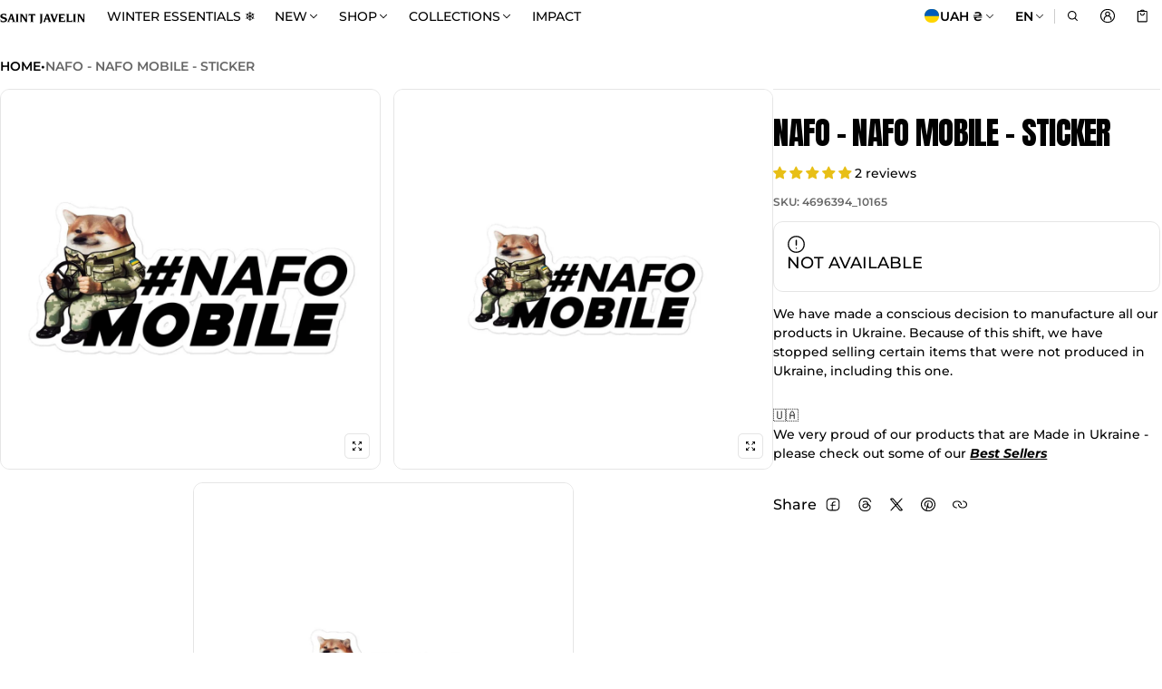

--- FILE ---
content_type: text/html; charset=utf-8
request_url: https://www.saintjavelin.com/en-ua/products/fellas-nafo-mobile-sticker
body_size: 102680
content:















<!DOCTYPE html>
<html class="no-js" lang="en">
  <head>

    
    
    
    
    
      
      
    
  

<!--LOOMI SDK-->
<!--DO NOT EDIT-->
<link rel="preconnect"  href="https://live.visually-io.com/" crossorigin data-em-disable>
<link rel="dns-prefetch" href="https://live.visually-io.com/" data-em-disable>
<script>
    (()=> {
        const env = 2;
        var store = "for-ukraine.myshopify.com";
        var alias = store.replace(".myshopify.com", "").replaceAll("-", "_").toUpperCase();
        var jitsuKey =  "js.56895275101";
        window.loomi_ctx = {...(window.loomi_ctx || {}),storeAlias:alias,jitsuKey,env};
        
        
    
	
	var product = {};
	var variants = [];
	
	variants.push({id:40540454289501,policy:"deny",price:38267,iq:9976});
	
	variants.push({id:40540454256733,policy:"deny",price:38267,iq:9984});
	
	variants.push({id:40540454223965,policy:"deny",price:38267,iq:9991});
	
	product.variants = variants;
	product.oos = !true;
	product.price = 38267 ;
	window.loomi_ctx.current_product=product;
	window.loomi_ctx.productId=6938042007645;
	window.loomi_ctx.variantId = 40540454289501;
	
    })()
</script>
<link href="https://live.visually-io.com/cf/FOR_UKRAINE.js?k=js.56895275101&e=2&s=FOR_UKRAINE" rel="preload" as="script" data-em-disable>
<link href="https://live.visually-io.com/cf/FOR_UKRAINE.js?k=js.56895275101&e=2&s=FOR_UKRAINE" rel="preload" as="script" data-em-disable>
<link href="https://assets.visually.io/widgets/vsly-preact.min.js" rel="preload" as="script" data-em-disable>
<script data-vsly="preact2" type="text/javascript" src="https://assets.visually.io/widgets/vsly-preact.min.js" data-em-disable></script>
<script type="text/javascript" src="https://live.visually-io.com/cf/FOR_UKRAINE.js" data-em-disable></script>
<script type="text/javascript" src="https://live.visually-io.com/v/visually.js" data-em-disable></script>
<script defer type="text/javascript" src="https://live.visually-io.com/v/visually-a.js" data-em-disable></script>
<!--LOOMI SDK-->


    <meta charset="utf-8">
    <meta http-equiv="X-UA-Compatible" content="IE=edge">
    <meta name="viewport" content="width=device-width,initial-scale=1">
    <meta name="theme-color" content="">
    <link rel="canonical" href="https://www.saintjavelin.com/en-ua/products/fellas-nafo-mobile-sticker">
    <link rel="preconnect" href="https://cdn.shopify.com" crossorigin><link rel="preconnect" href="https://fonts.shopifycdn.com" crossorigin><link rel="icon" type="image/png" href="//www.saintjavelin.com/cdn/shop/files/Screenshot_2025-06-13_at_12.18.31_PM.png?crop=center&height=32&v=1749831537&width=32"><title>
      NAFO - NAFO MOBILE - Sticker
&ndash; Saint Javelin
</title>

    
      <meta name="description" content="We Are NAFO - You Pronounced This Nonsense. Not Me.Saint Javelin and the Fellas bring you a project that is definitely not 100% funded by the CIA because there is no CIA.NAFO (North Atlantic Fella Organization) wants you to know that when you buy anything NAFO on Saint Javelin, the money goes towards supporting frontli">
    

    <meta property="og:site_name" content="Saint Javelin">
  <meta property="og:url" content="https://www.saintjavelin.com/en-ua/products/fellas-nafo-mobile-sticker">
  <meta property="og:title" content="NAFO - NAFO MOBILE - Sticker">
  <meta property="og:type" content="product">
  <meta property="og:description" content="We Are NAFO - You Pronounced This Nonsense. Not Me.Saint Javelin and the Fellas bring you a project that is definitely not 100% funded by the CIA because there is no CIA.NAFO (North Atlantic Fella Organization) wants you to know that when you buy anything NAFO on Saint Javelin, the money goes towards supporting frontli"><meta property="og:image" content="http://www.saintjavelin.com/cdn/shop/products/nafo-nafo-mobile-sticker-1135832.jpg?v=1756932898">
    <meta property="og:image:secure_url" content="https://www.saintjavelin.com/cdn/shop/products/nafo-nafo-mobile-sticker-1135832.jpg?v=1756932898">
    <meta property="og:image:width" content="1000">
    <meta property="og:image:height" content="1000"><meta property="og:price:amount" content="382.67">
    <meta property="og:price:currency" content="UAH"><meta name="twitter:site" content="@https://x.com/saintjavelin"><meta name="twitter:card" content="summary_large_image">
  <meta name="twitter:title" content="NAFO - NAFO MOBILE - Sticker">
  <meta name="twitter:description" content="We Are NAFO - You Pronounced This Nonsense. Not Me.Saint Javelin and the Fellas bring you a project that is definitely not 100% funded by the CIA because there is no CIA.NAFO (North Atlantic Fella Organization) wants you to know that when you buy anything NAFO on Saint Javelin, the money goes towards supporting frontli">
    
<link rel="preload" as="font" href="//www.saintjavelin.com/cdn/fonts/montserrat/montserrat_n5.07ef3781d9c78c8b93c98419da7ad4fbeebb6635.woff2" type="font/woff2" crossorigin><link rel="preload" as="font" href="//www.saintjavelin.com/cdn/fonts/montserrat/montserrat_n7.3c434e22befd5c18a6b4afadb1e3d77c128c7939.woff2" type="font/woff2" crossorigin><link rel="preload" as="font" href="//www.saintjavelin.com/cdn/fonts/anton/anton_n4.2ba6159dc1abf4f060e423ec24adc22041130b7f.woff2" type="font/woff2" crossorigin><link rel="preload" as="font" href="//www.saintjavelin.com/cdn/fonts/montserrat/montserrat_n6.1326b3e84230700ef15b3a29fb520639977513e0.woff2" type="font/woff2" crossorigin><link rel="preload" as="font" href="//www.saintjavelin.com/cdn/fonts/montserrat/montserrat_n7.3c434e22befd5c18a6b4afadb1e3d77c128c7939.woff2" type="font/woff2" crossorigin><style>@font-face {
  font-family: Montserrat;
  font-weight: 500;
  font-style: normal;
  font-display: swap;
  src: url("//www.saintjavelin.com/cdn/fonts/montserrat/montserrat_n5.07ef3781d9c78c8b93c98419da7ad4fbeebb6635.woff2") format("woff2"),
       url("//www.saintjavelin.com/cdn/fonts/montserrat/montserrat_n5.adf9b4bd8b0e4f55a0b203cdd84512667e0d5e4d.woff") format("woff");
}
@font-face {
  font-family: Anton;
  font-weight: 400;
  font-style: normal;
  font-display: swap;
  src: url("//www.saintjavelin.com/cdn/fonts/anton/anton_n4.2ba6159dc1abf4f060e423ec24adc22041130b7f.woff2") format("woff2"),
       url("//www.saintjavelin.com/cdn/fonts/anton/anton_n4.4dfcf4cc9b33342f25e44f2b47f32840ec097e13.woff") format("woff");
}
@font-face {
  font-family: Montserrat;
  font-weight: 600;
  font-style: normal;
  font-display: swap;
  src: url("//www.saintjavelin.com/cdn/fonts/montserrat/montserrat_n6.1326b3e84230700ef15b3a29fb520639977513e0.woff2") format("woff2"),
       url("//www.saintjavelin.com/cdn/fonts/montserrat/montserrat_n6.652f051080eb14192330daceed8cd53dfdc5ead9.woff") format("woff");
}
@font-face {
  font-family: Montserrat;
  font-weight: 700;
  font-style: normal;
  font-display: swap;
  src: url("//www.saintjavelin.com/cdn/fonts/montserrat/montserrat_n7.3c434e22befd5c18a6b4afadb1e3d77c128c7939.woff2") format("woff2"),
       url("//www.saintjavelin.com/cdn/fonts/montserrat/montserrat_n7.5d9fa6e2cae713c8fb539a9876489d86207fe957.woff") format("woff");
}
@font-face {
  font-family: Montserrat;
  font-weight: 500;
  font-style: italic;
  font-display: swap;
  src: url("//www.saintjavelin.com/cdn/fonts/montserrat/montserrat_i5.d3a783eb0cc26f2fda1e99d1dfec3ebaea1dc164.woff2") format("woff2"),
       url("//www.saintjavelin.com/cdn/fonts/montserrat/montserrat_i5.76d414ea3d56bb79ef992a9c62dce2e9063bc062.woff") format("woff");
}
@font-face {
  font-family: Montserrat;
  font-weight: 700;
  font-style: italic;
  font-display: swap;
  src: url("//www.saintjavelin.com/cdn/fonts/montserrat/montserrat_i7.a0d4a463df4f146567d871890ffb3c80408e7732.woff2") format("woff2"),
       url("//www.saintjavelin.com/cdn/fonts/montserrat/montserrat_i7.f6ec9f2a0681acc6f8152c40921d2a4d2e1a2c78.woff") format("woff");
}
@font-face {
  font-family: Montserrat;
  font-weight: 700;
  font-style: normal;
  font-display: swap;
  src: url("//www.saintjavelin.com/cdn/fonts/montserrat/montserrat_n7.3c434e22befd5c18a6b4afadb1e3d77c128c7939.woff2") format("woff2"),
       url("//www.saintjavelin.com/cdn/fonts/montserrat/montserrat_n7.5d9fa6e2cae713c8fb539a9876489d86207fe957.woff") format("woff");
}
/*===== COLOR =====*/

	:root,
	.color-scheme-1 {
    --color-background-rgb: 255,255,255;
		--color-background: rgb(var(--color-background-rgb));
    

    --color-normal-text-rgb: 0,0,0;
		--color-normal-text: rgb(var(--color-normal-text-rgb));

		--color-button-primary-background-rgb: 43,73,51;
		--color-button-primary-background: rgb(var(--color-button-primary-background-rgb));

		--color-button-primary-text-rgb: 255,255,255;
		--color-button-primary-text: rgb(var(--color-button-primary-text-rgb));

		--color-button-secondary-text-rgb: 0,0,0;
		--color-button-secondary-text: rgb(var(--color-button-secondary-text-rgb));

    --color-button-secondary-background-rgb: 255,255,255;
		--color-button-secondary-background: rgb(var(--color-button-secondary-background-rgb));

		--color-button-tertiary-text-rgb: 43,73,51;
		--color-button-tertiary-text: rgb(var(--color-button-tertiary-text-rgb));
    --color-border: rgba(var(--color-normal-text-rgb), 0.1);
	}

	
	.color-scheme-2 {
    --color-background-rgb: 78,81,48;
		--color-background: rgb(var(--color-background-rgb));
    

    --color-normal-text-rgb: 255,255,255;
		--color-normal-text: rgb(var(--color-normal-text-rgb));

		--color-button-primary-background-rgb: 255,255,255;
		--color-button-primary-background: rgb(var(--color-button-primary-background-rgb));

		--color-button-primary-text-rgb: 0,0,0;
		--color-button-primary-text: rgb(var(--color-button-primary-text-rgb));

		--color-button-secondary-text-rgb: 255,255,255;
		--color-button-secondary-text: rgb(var(--color-button-secondary-text-rgb));

    --color-button-secondary-background-rgb: 78,81,48;
		--color-button-secondary-background: rgb(var(--color-button-secondary-background-rgb));

		--color-button-tertiary-text-rgb: 255,255,255;
		--color-button-tertiary-text: rgb(var(--color-button-tertiary-text-rgb));
    --color-border: rgba(var(--color-normal-text-rgb), 0.1);
	}

	
	.color-scheme-3 {
    --color-background-rgb: 230,230,230;
		--color-background: rgb(var(--color-background-rgb));
    

    --color-normal-text-rgb: 65,83,59;
		--color-normal-text: rgb(var(--color-normal-text-rgb));

		--color-button-primary-background-rgb: 65,83,59;
		--color-button-primary-background: rgb(var(--color-button-primary-background-rgb));

		--color-button-primary-text-rgb: 230,230,230;
		--color-button-primary-text: rgb(var(--color-button-primary-text-rgb));

		--color-button-secondary-text-rgb: 65,83,59;
		--color-button-secondary-text: rgb(var(--color-button-secondary-text-rgb));

    --color-button-secondary-background-rgb: 230,230,230;
		--color-button-secondary-background: rgb(var(--color-button-secondary-background-rgb));

		--color-button-tertiary-text-rgb: 43,73,51;
		--color-button-tertiary-text: rgb(var(--color-button-tertiary-text-rgb));
    --color-border: rgba(var(--color-normal-text-rgb), 0.1);
	}

	
	.color-scheme-4 {
    --color-background-rgb: 40,41,27;
		--color-background: rgb(var(--color-background-rgb));
    

    --color-normal-text-rgb: 253,251,242;
		--color-normal-text: rgb(var(--color-normal-text-rgb));

		--color-button-primary-background-rgb: 253,251,242;
		--color-button-primary-background: rgb(var(--color-button-primary-background-rgb));

		--color-button-primary-text-rgb: 40,41,27;
		--color-button-primary-text: rgb(var(--color-button-primary-text-rgb));

		--color-button-secondary-text-rgb: 253,251,242;
		--color-button-secondary-text: rgb(var(--color-button-secondary-text-rgb));

    --color-button-secondary-background-rgb: 255,209,28;
		--color-button-secondary-background: rgb(var(--color-button-secondary-background-rgb));

		--color-button-tertiary-text-rgb: 253,251,242;
		--color-button-tertiary-text: rgb(var(--color-button-tertiary-text-rgb));
    --color-border: rgba(var(--color-normal-text-rgb), 0.1);
	}

	
	.color-scheme-5 {
    --color-background-rgb: 255,255,255;
		--color-background: rgb(var(--color-background-rgb));
    

    --color-normal-text-rgb: 255,255,255;
		--color-normal-text: rgb(var(--color-normal-text-rgb));

		--color-button-primary-background-rgb: 255,209,28;
		--color-button-primary-background: rgb(var(--color-button-primary-background-rgb));

		--color-button-primary-text-rgb: 0,0,0;
		--color-button-primary-text: rgb(var(--color-button-primary-text-rgb));

		--color-button-secondary-text-rgb: 0,0,0;
		--color-button-secondary-text: rgb(var(--color-button-secondary-text-rgb));

    --color-button-secondary-background-rgb: 255,209,28;
		--color-button-secondary-background: rgb(var(--color-button-secondary-background-rgb));

		--color-button-tertiary-text-rgb: 0,0,0;
		--color-button-tertiary-text: rgb(var(--color-button-tertiary-text-rgb));
    --color-border: rgba(var(--color-normal-text-rgb), 0.1);
	}

	
	.color-scheme-e0ef9d1f-c867-4a93-956b-bbdb65aaf7d3 {
    --color-background-rgb: 74,79,82;
		--color-background: rgb(var(--color-background-rgb));
    

    --color-normal-text-rgb: 255,255,255;
		--color-normal-text: rgb(var(--color-normal-text-rgb));

		--color-button-primary-background-rgb: 138,127,102;
		--color-button-primary-background: rgb(var(--color-button-primary-background-rgb));

		--color-button-primary-text-rgb: 255,255,255;
		--color-button-primary-text: rgb(var(--color-button-primary-text-rgb));

		--color-button-secondary-text-rgb: 138,127,102;
		--color-button-secondary-text: rgb(var(--color-button-secondary-text-rgb));

    --color-button-secondary-background-rgb: 255,255,255;
		--color-button-secondary-background: rgb(var(--color-button-secondary-background-rgb));

		--color-button-tertiary-text-rgb: 138,127,102;
		--color-button-tertiary-text: rgb(var(--color-button-tertiary-text-rgb));
    --color-border: rgba(var(--color-normal-text-rgb), 0.1);
	}

	
	.color-scheme-259527ff-010b-48e9-bbe2-63ab4de0220f {
    --color-background-rgb: 40,41,25;
		--color-background: rgb(var(--color-background-rgb));
    

    --color-normal-text-rgb: 255,255,255;
		--color-normal-text: rgb(var(--color-normal-text-rgb));

		--color-button-primary-background-rgb: 255,255,255;
		--color-button-primary-background: rgb(var(--color-button-primary-background-rgb));

		--color-button-primary-text-rgb: 101,97,59;
		--color-button-primary-text: rgb(var(--color-button-primary-text-rgb));

		--color-button-secondary-text-rgb: 101,97,59;
		--color-button-secondary-text: rgb(var(--color-button-secondary-text-rgb));

    --color-button-secondary-background-rgb: 255,255,255;
		--color-button-secondary-background: rgb(var(--color-button-secondary-background-rgb));

		--color-button-tertiary-text-rgb: 224,224,224;
		--color-button-tertiary-text: rgb(var(--color-button-tertiary-text-rgb));
    --color-border: rgba(var(--color-normal-text-rgb), 0.1);
	}


body, .color-scheme-1, .color-scheme-2, .color-scheme-3, .color-scheme-4, .color-scheme-5, .color-scheme-e0ef9d1f-c867-4a93-956b-bbdb65aaf7d3, .color-scheme-259527ff-010b-48e9-bbe2-63ab4de0220f {
	color: var(--color-normal-text);
}
html {
  --fs-base: 14px;
  font-size: var(--fs-base) !important;
}
:root {
  /* =====COLOR===== */
  --color-warning: #FF8D2A;
  --color-warning-rgb: 255, 141, 42;
  --color-success: #59C035;
  --color-success-rgb: 89, 192, 53;
  --color-error: #EF4444;
  --color-error-rgb: 239, 68, 68;

  --color-drawer-overlay: 0, 0,0;
  --color-drawer-opacity: 0.3;
  --cursor-close-url: url(//www.saintjavelin.com/cdn/shop/t/91/assets/cursor-close.svg?v=158445986666840935791759366364);


  /*=====Typography===== */
  --font-body-family: Montserrat,sans-serif;
  --font-body-style: normal;
  --font-body-weight: 500;
  --font-body-size: 1.4rem;

  --font-heading-family: Anton,sans-serif;
  --font-heading-style: normal;
  --font-heading-weight: 400;

 --font-extra-family: Montserrat,sans-serif;
  --font-extra-style: normal;
  --font-extra-weight: 600;
 --promotional-heading-sizes: 1;
  --headline: calc(3.5rem * var(--promotional-heading-sizes));
  --heading-1: calc(2.625rem * var(--promotional-heading-sizes));
  --heading-2: calc(2.25rem * var(--promotional-heading-sizes));
  --heading-3-promotional: calc(1.875rem * var(--promotional-heading-sizes));
  --subheading: calc(1.125rem * var(--promotional-heading-sizes));

  --regular-heading-sizes: 1.05;
  --heading-3-regular: calc(1.875rem * var(--regular-heading-sizes));
  --heading-4: calc(1.675rem * var(--regular-heading-sizes));
  --heading-5: calc(1.5rem * var(--regular-heading-sizes));
  --heading-6: calc(1.255rem * var(--regular-heading-sizes));

  --font-body-menu-item-small: 1rem;
  --font-body-menu-item-regular: 1.25rem;

  --promotional-heading-uppercase: uppercase;
  --regular-heading-uppercase: uppercase;
  --subheading-uppercase: uppercase;
  --btn-uppercase: uppercase;
  --menu-item-uppercase: uppercase;
  --badge-uppercase: none;

  /*=====Spacing===== */
  --container-width:1600px;
  --gutter: var(--scale-m);

  --scale-0: 0;
  --scale-4xs: 0.125rem;
  --scale-3xs: 0.125rem;
  --scale-2xs: 0.125rem;
  --scale-xs: 0.25rem;
  --scale-s: 0.375rem;
  --scale-m: 0.5rem;
  --scale-l: 0.75rem;
  --scale-xl: 1rem;
  --scale-2xl: 1.5rem;
  --scale-3xl: 2rem;
  --scale-4xl: 2.5rem;
  --scale-5xl: 3rem;
  --scale-6xl: 4rem;
  --scale-7xl: 5rem;
  --scale-8xl: 6rem;
  --scale-9xl: 7rem;

  --fix-0: 0;
  --fix-4xs: 0.125rem;
  --fix-3xs: 0.25rem;
  --fix-2xs: 0.375rem;
  --fix-xs: 0.5rem;
  --fix-s: 0.75rem;
  --fix-m: 1rem;
  --fix-l: 1.125rem;
  --fix-xl: 1.25rem;
  --fix-2xl: 1.5rem;
  --fix-3xl: 2rem;
  --fix-4xl: 2.5rem;
  --fix-5xl: 2.75rem;
  --fix-6xl: 3rem;
  --fix-7xl: 4rem;
  --fix-8xl: 5rem;
  --fix-9xl: 6rem;
  --fix-10xl: 7rem;
  --fix-11xl: 8rem;

  /*===== Component heading ===== */
  --size-component-heading-xs: 0.75rem;
  --size-component-heading-s: 1.0625rem;
  --size-component-heading-m: 1.125rem;
  --size-component-heading-l: 1.25rem;
  --size-component-heading-xl: 2rem;

  /*===== Corner Radius ===== */
  --rad-0: 0;
  --rad-xs: 0.25rem;
  --rad-s: 0.375rem;
  --rad-m: 0.5rem;
  --rad-l: 0.75rem;
  --rad-p: 5rem;
}
@media (min-width: 459px) {
  :root {
    /*=====Spcing===== */
    --scale-2xs: 0.25rem;
    --scale-xs: 0.375rem;
    --scale-s: 0.5rem;
    --scale-m: 0.75rem;
    --scale-l: 1rem;
    --scale-xl: 1.25rem;
    --scale-2xl: 1.75rem;
    --scale-3xl: 2.25rem;
    --scale-4xl: 2.75rem;
    --scale-5xl: 3.5rem;
    --scale-6xl: 4.5rem;
    --scale-7xl: 5.5rem;
    --scale-8xl: 6.5rem;
    --scale-9xl: 7.5rem;

    /*=====Typography===== */
    --headline: calc(4rem * var(--promotional-heading-sizes));
    --heading-1: calc(2.875rem * var(--promotional-heading-sizes));
    --heading-2: calc(2.5rem * var(--promotional-heading-sizes));
    --heading-3-promotional: calc(2.125rem * var(--promotional-heading-sizes));
    --subheading: calc(1.125rem * var(--promotional-heading-sizes));

    --heading-3-regular: calc(2.125rem * var(--regular-heading-sizes));
    --heading-4: calc(1.75rem * var(--regular-heading-sizes));
    --heading-6: calc(1.25rem * var(--regular-heading-sizes));
  }
}
@media (min-width: 1025px) {
  :root {
    /*=====Typography===== */
    --headline: calc(4.75rem * var(--promotional-heading-sizes));
    --heading-1: calc(3.75rem * var(--promotional-heading-sizes));
    --heading-2: calc(3rem * var(--promotional-heading-sizes));
    --heading-3-promotional: calc(2.5rem * var(--promotional-heading-sizes));
    --subheading: calc(1.25rem * var(--promotional-heading-sizes));

    --heading-3-regular: calc(2.5rem * var(--regular-heading-sizes));
    --heading-4: calc(2rem * var(--regular-heading-sizes));
    --heading-5: calc(1.675rem * var(--regular-heading-sizes));
    --heading-6: calc(1.375rem * var(--regular-heading-sizes));

     /*===== Component heading===== */
    --size-component-heading-s: 1.125rem;
    --size-component-heading-m: 1.25rem;
    --size-component-heading-l: 1.375rem;
    --size-component-heading-xl: 2.5rem;

      /*=====Spcing===== */
    --scale-3xs: 0.25rem;
    --scale-2xs: 0.375rem;
    --scale-xs: 0.5rem;
    --scale-s: 0.75rem;
    --scale-m: 1rem;
    --scale-l:  1.25rem;
    --scale-xl: 1.5rem;
    --scale-2xl: 2rem;
    --scale-3xl: 2.5rem;
    --scale-4xl: 3rem;
    --scale-5xl: 4rem;
    --scale-6xl: 5rem;
    --scale-7xl: 6rem;
    --scale-8xl: 7rem;
    --scale-9xl: 8rem;
	}
}
</style>

<script>window.performance && window.performance.mark && window.performance.mark('shopify.content_for_header.start');</script><meta name="robots" content="noindex,nofollow">
<meta name="facebook-domain-verification" content="bqr5noj8yfbrlv5r7t1fol0gbcfaoh">
<meta name="google-site-verification" content="5hxscXXTXpGToEVpqmC9nH9wz5raIwG1VokI45bDciY">
<meta id="shopify-digital-wallet" name="shopify-digital-wallet" content="/56895275101/digital_wallets/dialog">
<meta name="shopify-checkout-api-token" content="f562f3b5b8f298ab21ac799fe63d4cc8">
<meta id="in-context-paypal-metadata" data-shop-id="56895275101" data-venmo-supported="false" data-environment="production" data-locale="en_US" data-paypal-v4="true" data-currency="UAH">
<link rel="alternate" hreflang="x-default" href="https://www.saintjavelin.com/products/fellas-nafo-mobile-sticker">
<link rel="alternate" hreflang="en-US" href="https://www.saintjavelin.com/en-us/products/fellas-nafo-mobile-sticker">
<link rel="alternate" hreflang="uk-UA" href="https://www.saintjavelin.com/uk-ua/products/%D1%85%D0%BB%D0%BE%D0%BF%D1%86%D1%96-%D0%BD%D0%B0%D1%84%D0%BE-%D0%BC%D0%BE%D0%B1%D1%96%D0%BB%D1%8C%D0%BD%D0%B8%D0%B9-%D1%81%D1%82%D1%96%D0%BA%D0%B5%D1%80">
<link rel="alternate" hreflang="en-UA" href="https://www.saintjavelin.com/en-ua/products/fellas-nafo-mobile-sticker">
<link rel="alternate" hreflang="en-CA" href="https://www.saintjavelin.com/products/fellas-nafo-mobile-sticker">
<link rel="alternate" type="application/json+oembed" href="https://www.saintjavelin.com/en-ua/products/fellas-nafo-mobile-sticker.oembed">
<script async="async" src="/checkouts/internal/preloads.js?locale=en-UA"></script>
<link rel="preconnect" href="https://shop.app" crossorigin="anonymous">
<script async="async" src="https://shop.app/checkouts/internal/preloads.js?locale=en-UA&shop_id=56895275101" crossorigin="anonymous"></script>
<script id="apple-pay-shop-capabilities" type="application/json">{"shopId":56895275101,"countryCode":"CA","currencyCode":"UAH","merchantCapabilities":["supports3DS"],"merchantId":"gid:\/\/shopify\/Shop\/56895275101","merchantName":"Saint Javelin","requiredBillingContactFields":["postalAddress","email","phone"],"requiredShippingContactFields":["postalAddress","email","phone"],"shippingType":"shipping","supportedNetworks":["visa","masterCard","amex","discover","interac","jcb"],"total":{"type":"pending","label":"Saint Javelin","amount":"1.00"},"shopifyPaymentsEnabled":true,"supportsSubscriptions":true}</script>
<script id="shopify-features" type="application/json">{"accessToken":"f562f3b5b8f298ab21ac799fe63d4cc8","betas":["rich-media-storefront-analytics"],"domain":"www.saintjavelin.com","predictiveSearch":true,"shopId":56895275101,"locale":"en"}</script>
<script>var Shopify = Shopify || {};
Shopify.shop = "for-ukraine.myshopify.com";
Shopify.locale = "en";
Shopify.currency = {"active":"UAH","rate":"31.889382"};
Shopify.country = "UA";
Shopify.theme = {"name":"Normcore (filtered gallery feature)","id":144938795101,"schema_name":"Normcore","schema_version":"2.1.1","theme_store_id":3269,"role":"main"};
Shopify.theme.handle = "null";
Shopify.theme.style = {"id":null,"handle":null};
Shopify.cdnHost = "www.saintjavelin.com/cdn";
Shopify.routes = Shopify.routes || {};
Shopify.routes.root = "/en-ua/";</script>
<script type="module">!function(o){(o.Shopify=o.Shopify||{}).modules=!0}(window);</script>
<script>!function(o){function n(){var o=[];function n(){o.push(Array.prototype.slice.apply(arguments))}return n.q=o,n}var t=o.Shopify=o.Shopify||{};t.loadFeatures=n(),t.autoloadFeatures=n()}(window);</script>
<script>
  window.ShopifyPay = window.ShopifyPay || {};
  window.ShopifyPay.apiHost = "shop.app\/pay";
  window.ShopifyPay.redirectState = null;
</script>
<script id="shop-js-analytics" type="application/json">{"pageType":"product"}</script>
<script defer="defer" async type="module" src="//www.saintjavelin.com/cdn/shopifycloud/shop-js/modules/v2/client.init-shop-cart-sync_BT-GjEfc.en.esm.js"></script>
<script defer="defer" async type="module" src="//www.saintjavelin.com/cdn/shopifycloud/shop-js/modules/v2/chunk.common_D58fp_Oc.esm.js"></script>
<script defer="defer" async type="module" src="//www.saintjavelin.com/cdn/shopifycloud/shop-js/modules/v2/chunk.modal_xMitdFEc.esm.js"></script>
<script type="module">
  await import("//www.saintjavelin.com/cdn/shopifycloud/shop-js/modules/v2/client.init-shop-cart-sync_BT-GjEfc.en.esm.js");
await import("//www.saintjavelin.com/cdn/shopifycloud/shop-js/modules/v2/chunk.common_D58fp_Oc.esm.js");
await import("//www.saintjavelin.com/cdn/shopifycloud/shop-js/modules/v2/chunk.modal_xMitdFEc.esm.js");

  window.Shopify.SignInWithShop?.initShopCartSync?.({"fedCMEnabled":true,"windoidEnabled":true});

</script>
<script>
  window.Shopify = window.Shopify || {};
  if (!window.Shopify.featureAssets) window.Shopify.featureAssets = {};
  window.Shopify.featureAssets['shop-js'] = {"shop-cart-sync":["modules/v2/client.shop-cart-sync_DZOKe7Ll.en.esm.js","modules/v2/chunk.common_D58fp_Oc.esm.js","modules/v2/chunk.modal_xMitdFEc.esm.js"],"init-fed-cm":["modules/v2/client.init-fed-cm_B6oLuCjv.en.esm.js","modules/v2/chunk.common_D58fp_Oc.esm.js","modules/v2/chunk.modal_xMitdFEc.esm.js"],"shop-cash-offers":["modules/v2/client.shop-cash-offers_D2sdYoxE.en.esm.js","modules/v2/chunk.common_D58fp_Oc.esm.js","modules/v2/chunk.modal_xMitdFEc.esm.js"],"shop-login-button":["modules/v2/client.shop-login-button_QeVjl5Y3.en.esm.js","modules/v2/chunk.common_D58fp_Oc.esm.js","modules/v2/chunk.modal_xMitdFEc.esm.js"],"pay-button":["modules/v2/client.pay-button_DXTOsIq6.en.esm.js","modules/v2/chunk.common_D58fp_Oc.esm.js","modules/v2/chunk.modal_xMitdFEc.esm.js"],"shop-button":["modules/v2/client.shop-button_DQZHx9pm.en.esm.js","modules/v2/chunk.common_D58fp_Oc.esm.js","modules/v2/chunk.modal_xMitdFEc.esm.js"],"avatar":["modules/v2/client.avatar_BTnouDA3.en.esm.js"],"init-windoid":["modules/v2/client.init-windoid_CR1B-cfM.en.esm.js","modules/v2/chunk.common_D58fp_Oc.esm.js","modules/v2/chunk.modal_xMitdFEc.esm.js"],"init-shop-for-new-customer-accounts":["modules/v2/client.init-shop-for-new-customer-accounts_C_vY_xzh.en.esm.js","modules/v2/client.shop-login-button_QeVjl5Y3.en.esm.js","modules/v2/chunk.common_D58fp_Oc.esm.js","modules/v2/chunk.modal_xMitdFEc.esm.js"],"init-shop-email-lookup-coordinator":["modules/v2/client.init-shop-email-lookup-coordinator_BI7n9ZSv.en.esm.js","modules/v2/chunk.common_D58fp_Oc.esm.js","modules/v2/chunk.modal_xMitdFEc.esm.js"],"init-shop-cart-sync":["modules/v2/client.init-shop-cart-sync_BT-GjEfc.en.esm.js","modules/v2/chunk.common_D58fp_Oc.esm.js","modules/v2/chunk.modal_xMitdFEc.esm.js"],"shop-toast-manager":["modules/v2/client.shop-toast-manager_DiYdP3xc.en.esm.js","modules/v2/chunk.common_D58fp_Oc.esm.js","modules/v2/chunk.modal_xMitdFEc.esm.js"],"init-customer-accounts":["modules/v2/client.init-customer-accounts_D9ZNqS-Q.en.esm.js","modules/v2/client.shop-login-button_QeVjl5Y3.en.esm.js","modules/v2/chunk.common_D58fp_Oc.esm.js","modules/v2/chunk.modal_xMitdFEc.esm.js"],"init-customer-accounts-sign-up":["modules/v2/client.init-customer-accounts-sign-up_iGw4briv.en.esm.js","modules/v2/client.shop-login-button_QeVjl5Y3.en.esm.js","modules/v2/chunk.common_D58fp_Oc.esm.js","modules/v2/chunk.modal_xMitdFEc.esm.js"],"shop-follow-button":["modules/v2/client.shop-follow-button_CqMgW2wH.en.esm.js","modules/v2/chunk.common_D58fp_Oc.esm.js","modules/v2/chunk.modal_xMitdFEc.esm.js"],"checkout-modal":["modules/v2/client.checkout-modal_xHeaAweL.en.esm.js","modules/v2/chunk.common_D58fp_Oc.esm.js","modules/v2/chunk.modal_xMitdFEc.esm.js"],"shop-login":["modules/v2/client.shop-login_D91U-Q7h.en.esm.js","modules/v2/chunk.common_D58fp_Oc.esm.js","modules/v2/chunk.modal_xMitdFEc.esm.js"],"lead-capture":["modules/v2/client.lead-capture_BJmE1dJe.en.esm.js","modules/v2/chunk.common_D58fp_Oc.esm.js","modules/v2/chunk.modal_xMitdFEc.esm.js"],"payment-terms":["modules/v2/client.payment-terms_Ci9AEqFq.en.esm.js","modules/v2/chunk.common_D58fp_Oc.esm.js","modules/v2/chunk.modal_xMitdFEc.esm.js"]};
</script>
<script>(function() {
  var isLoaded = false;
  function asyncLoad() {
    if (isLoaded) return;
    isLoaded = true;
    var urls = ["\/\/cdn.shopify.com\/proxy\/d8cf0eabcf8f1e1dcd77a44cce718fd637ca08f9e82ae707893f491192c2f7f6\/static.cdn.printful.com\/static\/js\/external\/shopify-product-customizer.js?v=0.28\u0026shop=for-ukraine.myshopify.com\u0026sp-cache-control=cHVibGljLCBtYXgtYWdlPTkwMA","https:\/\/orderstatus.w3apps.co\/js\/orderlookup.js?shop=for-ukraine.myshopify.com","https:\/\/ideafyi.oss-us-west-1.aliyuncs.com\/js\/blocker.js?v=2\u0026shop=for-ukraine.myshopify.com","https:\/\/load.fomo.com\/api\/v1\/V9XDd2R7NS3eZcfgGPSS5Q\/load.js?shop=for-ukraine.myshopify.com","\/\/cdn.shopify.com\/proxy\/7a0c8e19e8dc7c9539c40d566182860e74dd861f27f860820cccb59f0848e0cb\/d1639lhkj5l89m.cloudfront.net\/js\/storefront\/uppromote.js?shop=for-ukraine.myshopify.com\u0026sp-cache-control=cHVibGljLCBtYXgtYWdlPTkwMA"];
    for (var i = 0; i < urls.length; i++) {
      var s = document.createElement('script');
      s.type = 'text/javascript';
      s.async = true;
      s.src = urls[i];
      var x = document.getElementsByTagName('script')[0];
      x.parentNode.insertBefore(s, x);
    }
  };
  if(window.attachEvent) {
    window.attachEvent('onload', asyncLoad);
  } else {
    window.addEventListener('load', asyncLoad, false);
  }
})();</script>
<script id="__st">var __st={"a":56895275101,"offset":-18000,"reqid":"7b1f6a75-f18b-4e1b-861c-493cc446372e-1769084993","pageurl":"www.saintjavelin.com\/en-ua\/products\/fellas-nafo-mobile-sticker","u":"1b6163723ce0","p":"product","rtyp":"product","rid":6938042007645};</script>
<script>window.ShopifyPaypalV4VisibilityTracking = true;</script>
<script id="form-persister">!function(){'use strict';const t='contact',e='new_comment',n=[[t,t],['blogs',e],['comments',e],[t,'customer']],o='password',r='form_key',c=['recaptcha-v3-token','g-recaptcha-response','h-captcha-response',o],s=()=>{try{return window.sessionStorage}catch{return}},i='__shopify_v',u=t=>t.elements[r],a=function(){const t=[...n].map((([t,e])=>`form[action*='/${t}']:not([data-nocaptcha='true']) input[name='form_type'][value='${e}']`)).join(',');var e;return e=t,()=>e?[...document.querySelectorAll(e)].map((t=>t.form)):[]}();function m(t){const e=u(t);a().includes(t)&&(!e||!e.value)&&function(t){try{if(!s())return;!function(t){const e=s();if(!e)return;const n=u(t);if(!n)return;const o=n.value;o&&e.removeItem(o)}(t);const e=Array.from(Array(32),(()=>Math.random().toString(36)[2])).join('');!function(t,e){u(t)||t.append(Object.assign(document.createElement('input'),{type:'hidden',name:r})),t.elements[r].value=e}(t,e),function(t,e){const n=s();if(!n)return;const r=[...t.querySelectorAll(`input[type='${o}']`)].map((({name:t})=>t)),u=[...c,...r],a={};for(const[o,c]of new FormData(t).entries())u.includes(o)||(a[o]=c);n.setItem(e,JSON.stringify({[i]:1,action:t.action,data:a}))}(t,e)}catch(e){console.error('failed to persist form',e)}}(t)}const f=t=>{if('true'===t.dataset.persistBound)return;const e=function(t,e){const n=function(t){return'function'==typeof t.submit?t.submit:HTMLFormElement.prototype.submit}(t).bind(t);return function(){let t;return()=>{t||(t=!0,(()=>{try{e(),n()}catch(t){(t=>{console.error('form submit failed',t)})(t)}})(),setTimeout((()=>t=!1),250))}}()}(t,(()=>{m(t)}));!function(t,e){if('function'==typeof t.submit&&'function'==typeof e)try{t.submit=e}catch{}}(t,e),t.addEventListener('submit',(t=>{t.preventDefault(),e()})),t.dataset.persistBound='true'};!function(){function t(t){const e=(t=>{const e=t.target;return e instanceof HTMLFormElement?e:e&&e.form})(t);e&&m(e)}document.addEventListener('submit',t),document.addEventListener('DOMContentLoaded',(()=>{const e=a();for(const t of e)f(t);var n;n=document.body,new window.MutationObserver((t=>{for(const e of t)if('childList'===e.type&&e.addedNodes.length)for(const t of e.addedNodes)1===t.nodeType&&'FORM'===t.tagName&&a().includes(t)&&f(t)})).observe(n,{childList:!0,subtree:!0,attributes:!1}),document.removeEventListener('submit',t)}))}()}();</script>
<script integrity="sha256-4kQ18oKyAcykRKYeNunJcIwy7WH5gtpwJnB7kiuLZ1E=" data-source-attribution="shopify.loadfeatures" defer="defer" src="//www.saintjavelin.com/cdn/shopifycloud/storefront/assets/storefront/load_feature-a0a9edcb.js" crossorigin="anonymous"></script>
<script crossorigin="anonymous" defer="defer" src="//www.saintjavelin.com/cdn/shopifycloud/storefront/assets/shopify_pay/storefront-65b4c6d7.js?v=20250812"></script>
<script data-source-attribution="shopify.dynamic_checkout.dynamic.init">var Shopify=Shopify||{};Shopify.PaymentButton=Shopify.PaymentButton||{isStorefrontPortableWallets:!0,init:function(){window.Shopify.PaymentButton.init=function(){};var t=document.createElement("script");t.src="https://www.saintjavelin.com/cdn/shopifycloud/portable-wallets/latest/portable-wallets.en.js",t.type="module",document.head.appendChild(t)}};
</script>
<script data-source-attribution="shopify.dynamic_checkout.buyer_consent">
  function portableWalletsHideBuyerConsent(e){var t=document.getElementById("shopify-buyer-consent"),n=document.getElementById("shopify-subscription-policy-button");t&&n&&(t.classList.add("hidden"),t.setAttribute("aria-hidden","true"),n.removeEventListener("click",e))}function portableWalletsShowBuyerConsent(e){var t=document.getElementById("shopify-buyer-consent"),n=document.getElementById("shopify-subscription-policy-button");t&&n&&(t.classList.remove("hidden"),t.removeAttribute("aria-hidden"),n.addEventListener("click",e))}window.Shopify?.PaymentButton&&(window.Shopify.PaymentButton.hideBuyerConsent=portableWalletsHideBuyerConsent,window.Shopify.PaymentButton.showBuyerConsent=portableWalletsShowBuyerConsent);
</script>
<script>
  function portableWalletsCleanup(e){e&&e.src&&console.error("Failed to load portable wallets script "+e.src);var t=document.querySelectorAll("shopify-accelerated-checkout .shopify-payment-button__skeleton, shopify-accelerated-checkout-cart .wallet-cart-button__skeleton"),e=document.getElementById("shopify-buyer-consent");for(let e=0;e<t.length;e++)t[e].remove();e&&e.remove()}function portableWalletsNotLoadedAsModule(e){e instanceof ErrorEvent&&"string"==typeof e.message&&e.message.includes("import.meta")&&"string"==typeof e.filename&&e.filename.includes("portable-wallets")&&(window.removeEventListener("error",portableWalletsNotLoadedAsModule),window.Shopify.PaymentButton.failedToLoad=e,"loading"===document.readyState?document.addEventListener("DOMContentLoaded",window.Shopify.PaymentButton.init):window.Shopify.PaymentButton.init())}window.addEventListener("error",portableWalletsNotLoadedAsModule);
</script>

<script type="module" src="https://www.saintjavelin.com/cdn/shopifycloud/portable-wallets/latest/portable-wallets.en.js" onError="portableWalletsCleanup(this)" crossorigin="anonymous"></script>
<script nomodule>
  document.addEventListener("DOMContentLoaded", portableWalletsCleanup);
</script>

<script id='scb4127' type='text/javascript' async='' src='https://www.saintjavelin.com/cdn/shopifycloud/privacy-banner/storefront-banner.js'></script><link id="shopify-accelerated-checkout-styles" rel="stylesheet" media="screen" href="https://www.saintjavelin.com/cdn/shopifycloud/portable-wallets/latest/accelerated-checkout-backwards-compat.css" crossorigin="anonymous">
<style id="shopify-accelerated-checkout-cart">
        #shopify-buyer-consent {
  margin-top: 1em;
  display: inline-block;
  width: 100%;
}

#shopify-buyer-consent.hidden {
  display: none;
}

#shopify-subscription-policy-button {
  background: none;
  border: none;
  padding: 0;
  text-decoration: underline;
  font-size: inherit;
  cursor: pointer;
}

#shopify-subscription-policy-button::before {
  box-shadow: none;
}

      </style>

<script>window.performance && window.performance.mark && window.performance.mark('shopify.content_for_header.end');</script><style>
      img{max-width:100%;height:auto;vertical-align:middle}ol,ul{margin:0;padding:0}ol ol,ol ul,ul ol,ul ul{padding-inline-start:16px}.ls-none{list-style:none}iframe{border:0;max-width:100%}table{border-collapse:collapse;text-align:start;width:100%}thead th{border-bottom:1px solid var(--color-border)}td,th{padding:24px 16px}table tr{border-bottom:1px solid var(--color-border)}table tr:hover{background-color:var(--color-hover-item)}table::-webkit-scrollbar{display:none}code{white-space:normal}summary{list-style-type:none}summary::-webkit-details-marker{display:none}*{box-sizing:border-box;word-break:break-word}body{height:100%;margin:0;font-size:1rem;line-height:1.5rem;font-family:var(--font-body-family);font-weight:var(--font-body-weight);color:var(--color-normal-text);background:var(--color-background-rgb);-webkit-text-size-adjust:100%;-moz-text-size-adjust:100%;-ms-text-size-adjust:100%;text-size-adjust:100%;-webkit-tap-highlight-color:transparent;-webkit-font-smoothing:antialiased}.ctnr{max-width:var(--container-width);margin-inline:auto}.ctnr--small{max-width:900px;margin-inline:auto}.rw{display:flex;flex-wrap:wrap;margin:0 calc(var(--gutter)/ -2)}.clm{flex:1 0 auto;padding:0 calc(var(--gutter)/ 2);width:calc(var(--grid-ratio,100%/12) * var(--w-xs));max-width:calc(var(--grid-ratio,100%/12) * var(--w-xs))}.promotional-heading{text-transform:var(--promotional-heading-uppercase)}.promotional-subheading{text-transform:var(--subheading-uppercase)}.regular-heading{text-transform:var(--regular-heading-uppercase)}.h1,.h2,.h3,.h4,.h5,.h6,.headline,.subheading,h1,h2,h3,h4,h5,h6{font-family:var(--font-heading-family);font-style:var(--font-heading-style);font-weight:var(--font-heading-weight);margin:0 0 var(--gutter-base);word-break:break-word;line-height:1.15}.headline{font-size:var(--headline);letter-spacing:calc(var(--headline) * -.03)}.h1,h1{font-size:var(--heading-1);letter-spacing:calc(var(--heading-1) * -.02)}.h2,h2{font-size:var(--heading-2);letter-spacing:calc(var(--heading-2) * -.02)}.h3,h3{font-size:var(--heading-3-promotional);letter-spacing:calc(var(--heading-3-promotional) * -.02)}.h4,h4{font-size:var(--heading-4);letter-spacing:unset}.h5,h5{font-size:var(--heading-5);letter-spacing:unset}.h6,h6{font-size:var(--heading-6);letter-spacing:unset}.h3-regular{font-size:var(--heading-3-regular);letter-spacing:calc(var(--heading-3-regular) * -.02)}.subheading{font-size:var(--subheading);line-height:1.15}.f-body{font-family:var(--font-body-family);font-weight:var(--font-body-weight);font-style:var(--font-body-style)}.fs-body-xs{font-size:.625rem;line-height:1.25}.fs-body-s{font-size:.75rem;line-height:1.25}.fs-body-m{font-size:.875rem;line-height:1.25}.fs-body-l{font-size:1rem;line-height:1.5}.fs-body-xl{font-size:1.125rem;line-height:1.5}.fs-menu-item-regular{font-size:var(--font-body-menu-item-regular);line-height:1.15}.fs-menu-item-small{font-size:var(--font-body-menu-item-small);line-height:1.15}.fs-icon{width:var(--fix-m);height:var(--fix-m)}sht-menu-drwer .fs-icon{width:var(--fix-xl);height:var(--fix-xl)}.component-heading{line-height:1.15;font-family:var(--font-body-family);font-weight:var(--font-body-weight);letter-spacing:unset}.fs-heading-xs{font-size:var(--size-component-heading-xs)}.fs-heading-s{font-size:var(--size-component-heading-s)}.fs-heading-m{font-size:var(--size-component-heading-m)}.fs-heading-l{font-size:var(--size-component-heading-l)}.fs-heading-xl{font-size:var(--size-component-heading-xl)}.f-extra{font-family:var(--font-extra-family, var(--font-body-family));font-weight:var(--font-extra-weight,var(--font-body-weight));font-style:var(--font-extra-style,var(--font-body-style))}.icon{width:var(--icon-size);height:var(--icon-size)}.icon-fix-s{--icon-size:var(--fix-s)}.icon-fix-m{--icon-size:var(--fix-m)}.icon-fix-l{--icon-size:var(--fix-l)}.icon-fix-xl{--icon-size:var(--fix-xl)}.icon-fix-2xl{--icon-size:var(--fix-2xl)}.icon-fix-3xl{--icon-size:var(--fix-3xl)}.icon-fix-8xl{--icon-size:var(--fix-8xl)}.icon-scale-3xl{--icon-size:var(--scale-3xl)}.icon-scale-4xl{--icon-size:var(--scale-4xl)}.icon-scale-5xl{--icon-size:var(--scale-5xl)}.icon-scale-6xl{--icon-size:var(--scale-6xl)}.icon-scale-7xl{--icon-size:var(--scale-7xl)}.m-auto{margin:auto}.m-0-auto{margin:0 auto}.m-zero{margin:0}.mt-s{margin-top:var(--fix-s)}.mt-xs{margin-top:var(--fix-xs)}.mt-2xs{margin-top:var(--fix-2xs)}.mt-3xs{margin-top:var(--fix-3xs)}.mt-4xs{margin-top:var(--fix-4xs)}.mt-m{margin-top:var(--fix-m)}.mt-2xl{margin-top:var(--fix-2xl)}.mt-3xl{margin-top:var(--fix-3xl)}.mt-scale-3xs{margin-top:var(--scale-3xs)}.mt-scale-m{margin-top:var(--scale-m)}.mt-scale-xl{margin-top:var(--scale-xl)}.mt-scale-2xl{margin-top:var(--scale-2xl)}.mt-scale-4xl{margin-top:var(--scale-4xl)}.mt-scale-l{margin-top:var(--scale-l)}.mt-4{margin-top:4px}.mb-0{margin-block-end:0px}.mbe-0{margin-block-end:0!important}.mb-2{margin-block-end:2px}.mb-xs{margin-block-end:var(--fix-xs)}.mb-2xs{margin-block-end:var(--fix-2xs)}.mb-3xs{margin-block-end:var(--fix-3xs)}.mb-4xs{margin-block-end:var(--fix-4xs)}.mb-s{margin-block-end:var(--fix-s)}.mb-m{margin-block-end:var(--fix-m)}.mb-xl{margin-block-end:var(--fix-xl)}.mb-2xl{margin-block-end:var(--fix-2xl)}.mb-3xl{margin-block-end:var(--fix-3xl)}.mb-scale-m{margin-block-end:var(--scale-m)}.mb-scale-xl{margin-block-end:var(--scale-xl)}.mb-scale-2xl{margin-block-end:var(--scale-2xl)}.mb-scale-4xl{margin-block-end:var(--scale-4xl)}.mb-scale-xs{margin-block-end:var(--scale-xs)}.ml-4{margin-inline-start:4px}.ml-xs{margin-inline-start:var(--fix-s)}.ml-m{margin-inline-start:var(--fix-m)}.ml-3xs{margin-inline-start:var(--fix-3xs)}.ml-4xs{margin-inline-start:var(--fix-4xs)}.ml-scale-m{margin-inline-start:var(--scale-m)}.ml-scale-l{margin-inline-start:var(--scale-l)}.mr-s{margin-inline-end:var(--fix-s)}.mr-xs{margin-inline-end:var(--fix-xs)}.mr-2xs{margin-inline-end:var(--fix-2xs)}.mr-3xs{margin-inline-end:var(--fix-3xs)}.mr-4xs{margin-inline-end:var(--fix-4xs)}.p-3xs{padding:var(--fix-3xs)}.p-xs{padding:var(--fix-xs)}.p-s{padding:var(--fix-s)}.p-m{padding:var(--fix-m)}.p-scale-m{padding:var(--scale-m)}.p-scale-xl{padding:var(--scale-xl)}.p-scale-2xl{padding:var(--scale-2xl)}.p-scale-4xl{padding:var(--scale-4xl)}.pt-xs{padding-top:var(--fix-xs)}.pt-3xs{padding-block-start:var(--fix-3xs)}.pt-s{padding-block-start:var(--fix-s)}.pt-m{padding-block-start:var(--fix-m)}.pt-scale-s{padding-block-start:var(--scale-s)}.pt-scale-3xl{padding-block-start:var(--scale-3xl)}.pb-scale-xl{padding-block-end:var(--scale-xl)}.pb-3xs{padding-block-end:var(--fix-3xs)}.pb-s{padding-block-end:var(--fix-s)}.pb-m{padding-block-end:var(--fix-m)}.pb-scale-3xl{padding-block-end:var(--scale-3xl)}.pl-s{padding-inline-start:var(--fix-s)}.pl-2xl{padding-inline-start:var(--fix-2xl)}.pl-scale-m{padding-inline-start:var(--scale-m)}.pl-scale-2xl{padding-inline-start:var(--scale-2xl)}.p-2xl{padding-top:var(--scale-2xl)}.p-zero{padding:0}.pb-0{padding-bottom:0!important}.pr-0{padding-inline-end:0px!important}.pl-0{padding-inline-start:0px!important}.pis-0{padding-inline-start:0px}.pt-0{padding-block-start:0}.px-m{padding:0 var(--fix-m)}.h-100{height:100%}.h-100v{height:100vh}.h-fit-content{height:fit-content}.mah-100{max-height:100%}.mah-100v{max-height:100vh}.mah-90v{max-height:90vh}.mah-60v{max-height:60vh}.mih{min-height:var(--mih,100vh)}[style*="--h-xs"]{height:var(--h-xs)}[style*="--mh-xs"]{min-height:var(--mh-xs)}[style*="--section-container-width"]{min-width:calc(100vw - var(--scrollbar-width))}.w-100{width:100%}.w-100v{width:100vw}.w-auto{width:auto}.maw-100{max-width:100%}.maw-fit-content{max-width:fit-content}.miw{min-width:var(--miw,100vw)}.w-fit-content{width:fit-content}.ws-nowrap{white-space:nowrap}.wb-break-word{word-break:break-word}.tt-up{text-transform:uppercase}.tt-cap{text-transform:capitalize}.td-none{text-decoration:none}.td-underline{text-decoration:underline}.fw-b{font-weight:700}.fw-500{font-weight:500}.fw-700{font-weight:700}.ta-left{text-align:start}.ta-right{text-align:end}.ta-center{text-align:center}.outline-zero{outline:0}.f-default{filter:drop-shadow(.5px -.5px 0px #fff) drop-shadow(-.5px .5px 0px #fff) drop-shadow(.5px -.5px 0px #fff) drop-shadow(.5px .5px 0px #fff)}.bs-none{box-shadow:none!important}.bg-transparent{background:0 0!important}.d-none,.hidden,[hidden],a[href="#"].hide-no-link,a[href^="/"].hide-no-link~span{display:none}.disabled{color:var(--color-disable-text);cursor:not-allowed}.not-allowed{cursor:not-allowed}.disable-link{pointer-events:none}.d-none-important,.hide-empty:empty{display:none!important}.visible-xs{visibility:visible}.hidden-xs{visibility:hidden}.d-block{display:block}.d-inline-block{display:inline-block}.d-inline-flex{display:inline-flex}.d-flex{display:flex}.d-grid{display:grid}.flex-1{flex:1}.fg-1{flex-grow:1}.fs-0{flex-shrink:0}.flex-auto{flex:1 0 auto}.flex-0-auto{flex:0 0 auto}.fw-wrap{flex-wrap:wrap}.fw-nowrap{flex-wrap:nowrap}.fd-row{flex-direction:row}.fd-row-reverse{flex-direction:row-reverse}.fd-column{flex-direction:column}.fd-column-reverse{flex-direction:column-reverse}.start-xs{justify-content:flex-start}.end-xs{justify-content:flex-end}.center-xs{justify-content:center}.between-xs{justify-content:space-between}.around-xs{justify-content:space-around}.top-xs{align-items:flex-start}.bottom-xs{align-items:flex-end}.middle-xs{align-items:center}.base-line{align-items:baseline}.top-content-xs{align-content:flex-start}.align-content-end{align-content:flex-end}.gap-0-important{gap:0!important}.gap-xs{gap:var(--fix-xs)}.gap-2xs{gap:var(--fix-2xs)}.gap-3xs{gap:var(--fix-3xs)}.gap-xl{gap:var(--fix-xl)}.gap-2xl{gap:var(--fix-2xl)}.gap-3xl{gap:var(--fix-3xl)}.gap-4xs{gap:var(--fix-4xs)}.gap-s{gap:var(--fix-s)}.gap-m{gap:var(--fix-m)}.gap-4xl{gap:var(--fix-4xl)}.gap-scale-3xs{gap:var(--scale-3xs)}.gap-scale-xs{gap:var(--scale-xs)}.gap-scale-m{gap:var(--scale-m)}.gap-scale-l{gap:var(--scale-l)}.gap-scale-xl{gap:var(--scale-xl)}.gap-scale-2xl{gap:var(--scale-2xl)}.gap-scale-3xl{gap:var(--scale-3xl)}.gap-scale-4xl{gap:var(--scale-4xl)}.gap-scale-5xl{gap:var(--scale-5xl)}.r-gap-xl{row-gap:var(--fix-xl)}.r-gap-4xl{row-gap:var(--fix-4xl)}.r-gap-scale-xl{row-gap:var(--scale-xl)}.r-gap-scale-2xl{row-gap:var(--scale-2xl)}.r-gap-scale-3xl{row-gap:var(--scale-3xl)}.r-gap-scale-4xl{row-gap:var(--scale-4xl)}.c-gap-scale-2xl{column-gap:var(--scale-2xl)}.c-gap-scale-4xl{column-gap:var(--scale-4xl)}.c-gap-fix-xs{column-gap:var(--fix-xs)}.c-gap-fix-m{column-gap:var(--fix-m)}.c-gap-scale-m{column-gap:var(--scale-m)}.r-gap-scale-m{row-gap:var(--scale-m)}[style*="--gc-xs"]{grid-column:var(--gc-xs)}[style*="--gr-xs"]{grid-row:var(--gr-xs)}[style*="--gtc-equal"]{grid-template-columns:repeat(var(--gtc-equal),1fr)}[style*="--gtr-equal"]{grid-template-rows:repeat(var(--gtr-equal),1fr)}.opacity-0{opacity:0}.opacity-1{opacity:1}.o-hidden{overflow:hidden}.o-visible{overflow:visible}.o-scroll{overflow:scroll}.o-auto{overflow:auto}.ox-auto{overflow-x:auto}.ox-hidden{overflow-x:hidden}.oy-scroll{overflow-y:scroll}.oy-hidden{overflow-y:hidden}.oy-auto{overflow-y:auto}.p-relative{position:relative}.p-absolute{position:absolute}.p-fixed{position:fixed}.p-sticky{position:sticky}.inset{top:0;left:0;bottom:0;right:0}.top-0{top:0}.left-0{left:0}.right-0{right:0}.bottom-0{bottom:0}.bottom-16{bottom:16px}.middle-y{top:50%;transform:translateY(-50%)}.middle-x{left:50%;transform:translateX(-50%)}.border{border:1px solid var(--color-border)}.border-content-10{border:1px solid rgba(var(--color-normal-text-rgb),.1)}.b-zero{border:none!important}.rad-0{border-radius:0}.rad-xs{border-radius:var(--rad-xs)}.rad-s{border-radius:var(--rad-s)}.rad-m{border-radius:var(--rad-m)}.rad-l{border-radius:var(--rad-l)}.rad-p{border-radius:var(--rad-p)}.zi-1{z-index:1}.zi-2{z-index:2}.zi-3{z-index:3}.zi-4{z-index:4}.zi-5{z-index:5}.zi-6{z-index:6}.zi-7{z-index:7}.zi-8{z-index:8}.zi-9{z-index:9}.zi-10{z-index:10}.c-pointer{cursor:pointer}.c-zoom-in{cursor:zoom-in}.c-grab{cursor:grab}.pe-none{pointer-events:none}.cursor-initial{cursor:initial}.cursor-close{cursor:var(--cursor-close-url),auto}.us-none{-moz-user-select:none;-webkit-user-select:none;user-select:none}.visually-hidden,.visually-hidden-focusable:not(:focus):not(:focus-within){border:0!important;clip:rect(0 0 0 0)!important;-webkit-clip-path:inset(50%)!important;clip-path:inset(50%)!important;height:1px!important;margin:-1px!important;overflow:hidden!important;padding:0!important;position:absolute!important;width:1px!important;white-space:nowrap!important;transition:none}.op-top{object-position:top}.of-cover{object-fit:cover}.of-contain{object-fit:contain}.center-middle{top:50%;left:50%;transform:translate(-50%,-50%)}.scrollable{scroll-behavior:smooth;-webkit-overflow-scrolling:touch;scroll-snap-stop:always}.scrollable-y{scroll-snap-type:y mandatory;overflow-y:auto}.scrollable-x{scroll-snap-type:x mandatory}.scrollable-stop-always{scroll-snap-stop:always}.scrollable-aln-start{scroll-snap-align:start}.scrl-bhvr-auto{scroll-behavior:auto}.disable-scrollbars{-ms-overflow-style:none;scrollbar-width:none}.disable-scrollbars::-webkit-scrollbar{background:0 0;-webkit-appearance:none;width:0;height:0;display:none}[style*="--ar-xs"]{aspect-ratio:var(--ar-xs)}.ratio{aspect-ratio:var(--ratio)}.media,.media-wrapper{aspect-ratio:var(--ratio)}.ratio--square{aspect-ratio:1}.ratio--landscape{aspect-ratio:3/2}.ratio-portrait{aspect-ratio:2/3}@media (min-width:459px){[style*="--w-sm"]{width:calc(var(--grid-ratio,100%/12) * var(--w-sm));max-width:calc(var(--grid-ratio,100%/12) * var(--w-sm))}[style*="--h-sm"]{height:var(--h-sm)}[style*="--mh-sm"]{min-height:var(--mh-sm)}[style*="--mw-sm"]{max-width:var(--mw-sm)}[style*="--gc-sm"]{grid-column:var(--gc-sm)}[style*="--gr-sm"]{grid-row:var(--gr-sm)}[style*="--gtc-equal-sm"]{grid-template-columns:repeat(var(--gtc-equal-sm),1fr)}.maw-fit-content-sm{max-width:fit-content}.maw-initial-sm{max-width:initial}.w-sm-auto{width:auto}.d-block-sm{display:block}.d-none-sm{display:none}.d-flex-sm{display:flex}.fw-wrap-sm{flex-wrap:wrap}.fd-row-sm{flex-direction:row}.fd-row-reverse-sm{flex-direction:row-reverse}.fd-column-sm{flex-direction:column}.fd-column-reverse-sm{flex-direction:column-reverse}.visible-sm{visibility:visible}.hidden-sm{visibility:hidden}.start-sm{justify-content:flex-start}.end-sm{justify-content:flex-end}.center-sm{justify-content:center}.between-sm{justify-content:space-between}.top-sm{align-items:flex-start}.bottom-sm{align-items:flex-end}.middle-sm{align-items:center}.m-zero-sm{margin:0}.p-zero-sm{padding:0}.fw-nowrap-sm{flex-wrap:nowrap}.c-gap-fix-m-sm{column-gap:var(--fix-m)}.mah-unset-sm{max-height:unset}}@media (min-width:1025px){[style*="--w-md"]{width:calc(var(--grid-ratio,100%/12) * var(--w-md));max-width:calc(var(--grid-ratio,100%/12) * var(--w-md))}[style*="--h-md"]{height:var(--h-md)}[style*="--mh-md"]{min-height:var(--mh-md)}[style*="--ar-md"]{aspect-ratio:var(--ar-md)}[style*="--gc-md"]{grid-column:var(--gc-md)}[style*="--gr-md"]{grid-row:var(--gr-md)}[style*="--gtc-equal-md"]{grid-template-columns:repeat(var(--gtc-equal-md),1fr)}[style*="--ratio-md:"]{aspect-ratio:var(--ratio-md)}.top-0-md{top:0}.left-0-md{left:0}.right-0-md{right:0}.bottom-0-md{bottom:0}.m-auto-md{margin:auto}.m-initial-md{margin:initial}.h-md-100{height:100%}.w-md-auto{width:auto}.w-md-100v{width:100vw}.maw-md-100{max-width:100%}.maw-fit-content-md{max-width:fit-content}.d-none-md{display:none}.d-block-md{display:block}.d-flex-md{display:flex}.d-grid-md{display:grid}.d-none-important-md{display:none!important}.fd-row-md{flex-direction:row}.fd-column-md{flex-direction:column}.visible-md{visibility:visible}.hidden-md{visibility:hidden}.start-md{justify-content:flex-start}.end-md{justify-content:flex-end}.center-md{justify-content:center}.between-md{justify-content:space-between}.top-md{align-items:flex-start}.bottom-md{align-items:flex-end}.middle-md{align-items:center}.align-unset-md{align-items:unset}.fd-row-reverse-md{flex-direction:row-reverse}.fd-column-reverse-md{flex-direction:column-reverse}.p-relative-md{position:relative}.p-absolute-md{position:absolute}.p-sticky-md{position:sticky}.ta-left-md{text-align:start}.ta-center-md{text-align:center}.ta-right-md{text-align:end}.left-md-0{left:0}.m-zero-md{margin:0}.mr-md-0{margin-right:0}.m-0-auto-md{margin:0 auto}.fw-nowrap-md{flex-wrap:nowrap}.p-zero-md{padding:0}.p-m-md{padding:var(--fix-m)}.o-hidden-md{overflow:hidden}.rad-l-md{border-radius:var(--rad-l)}.media-md{aspect-ratio:var(--ratio-md)}.gap-horizontal-md{gap:var(--gap-width)}.gap-m-md{gap:var(--fix-m)}.gap-scale-m-md{gap:var(--scale-m)}.gap-scale-l-md{gap:var(--scale-l)}.gap-scale-xl-md{gap:var(--scale-xl)}.gap-scale-2xl-md{gap:var(--scale-2xl)}.gap-scale-4xl-md{gap:var(--scale-4xl)}.p-scale-m-md{padding:var(--scale-m)}.p-scale-xl-md{padding:var(--scale-xl)}.p-scale-2xl-md{padding:var(--scale-2xl)}.p-scale-4xl-md{padding:var(--scale-4xl)}}@media (min-width:1195px){[style*="--gc-lg"]{grid-column:var(--gc-lg)}[style*="--gr-lg"]{grid-row:var(--gr-lg)}[style*="--gtc-equal-lg"]{grid-template-columns:repeat(var(--gtc-equal-lg),1fr)}[style*="--w-lg"]{width:calc(var(--grid-ratio,100%/12) * var(--w-lg));max-width:calc(var(--grid-ratio,100%/12) * var(--w-lg))}[style*="--h-lg"]{height:var(--h-lg)}.p-fixed-lg{position:fixed}.p-scale-xl-lg{padding:var(--scale-xl)}.p-relative-lg{position:relative}.p-m-lg{padding:var(--fix-m)}.px-m-lg{padding:0 var(--fix-m)}.maw-lg-100{max-width:100%}.d-block-lg{display:block}.d-none-lg{display:none}.d-flex-lg{display:flex}.d-grid-lg{display:grid}.ta-left-lg{text-align:start}.ta-right-lg{text-align:end}.ta-center-lg{text-align:center}.oy-scroll-lg{overflow-y:scroll}.visible-lg{visibility:visible}.hidden-lg{visibility:hidden}.start-lg{justify-content:flex-start}.end-lg{justify-content:flex-end}.center-lg{justify-content:center}.between-lg{justify-content:space-between}.top-lg{align-items:flex-start}.bottom-lg{align-items:flex-end}.fd-row-lg{flex-direction:row}.fd-column-lg{flex-direction:column}.middle-lg{align-items:center}.gap-lg-zero{grid-gap:0px}.p-zero-lg{padding:0}.gap-m-lg{gap:var(--fix-m)}.r-gap-fix-4xl-lg{row-gap:var(--fix-4xl)}.c-gap-scale-4xl-lg{column-gap:var(--scale-4xl)}}.btn{cursor:pointer;border:0;font-family:inherit;display:inline-flex;align-items:center;justify-content:center;color:inherit;word-break:break-word;text-align:center;z-index:1;overflow:hidden;text-transform:var(--btn-uppercase);padding-block:var(--fix-3xs);transition:var(--duration-fast-01) var(--s-ease-e);line-height:1.15}.btn.disable{cursor:not-allowed}.btn.start-xs{justify-content:flex-start}.btn.p-zero{padding:0}.btn-xs{min-height:var(--fix-2xl);font-size:.75rem;border-radius:var(--rad-s);padding-inline:var(--fix-xs)}.btn-xs svg{height:var(--fix-m);width:var(--fix-m)}.btn-s{min-height:var(--fix-3xl);font-size:.875rem;border-radius:var(--rad-s);padding-inline:var(--fix-s)}.btn-s svg{height:var(--fix-l);width:var(--fix-l)}.btn-s svg.icon-fix-m{height:var(--fix-m);width:var(--fix-m)}.btn-m{min-height:var(--fix-4xl);font-size:.875rem;border-radius:var(--rad-m);padding-inline:var(--fix-s)}.btn-m svg{height:var(--fix-l);width:var(--fix-l)}.btn-l{min-height:var(--fix-5xl);font-size:1.125rem;border-radius:var(--rad-m);padding-inline:var(--fix-m)}.btn-l svg{height:var(--fix-xl);width:var(--fix-xl)}.btn-primary{color:var(--color-button-primary-text);background:var(--color-button-primary-background)}.btn-primary:active,.btn-primary:hover{background:rgba(var(--color-button-primary-background-rgb),.6)}.btn-primary.disable,.btn-primary[disabled]{color:rgb(var(--color-button-primary-text-rgb),.4);background:rgba(var(--color-button-primary-background-rgb),.2);cursor:not-allowed;pointer-events:none}.btn-secondary{color:var(--color-button-secondary-text);background:var(--color-button-secondary-background);border:1px solid rgba(var(--color-button-secondary-text-rgb),var(--alpha,.1))}.btn-secondary:hover{--alpha:1}.btn-secondary:active,.btn-secondary:focus,.btn-secondary:focus-visible{--alpha:1}.btn-state-media{border:1px solid rgba(var(--color-button-secondary-text-rgb),.3);background:var(--color-button-secondary-background)}.btn-state-media:focus,.btn-state-media:focus-visible,.btn-state-media:hover{border:1px solid var(--color-button-secondary-text)}.btn-state-media:focus::after,.btn-state-media:hover::after{content:'';position:absolute;top:0;left:0;width:100%;height:100%;z-index:-1}.btn-secondary.disable,.btn-secondary[disabled]{color:rgb(var(--color-button-secondary-text-rgb),.3);border-radius:var(--rad-s,6px);background:linear-gradient(0deg,rgba(var(--color-button-secondary-text-rgb),.1) 0,rgba(var(--color-button-secondary-text-rgb),.1) 100%),var(--color-button-secondary-background);cursor:not-allowed;pointer-events:none}.btn-tertiary{color:var(--color-button-tertiary-text);text-decoration-line:underline;background:0 0;padding-inline:0}.btn-tertiary:active,.btn-tertiary:hover{font-style:italic}.btn-tertiary.disable,.btn-tertiary[disabled]{color:rgb(var(--color-button-tertiary-text-rgb),.3);cursor:not-allowed;pointer-events:none}.btn-icon.btn-tertiary:hover{background-color:rgba(var(--color-button-tertiary-text-rgb),.05)}.btn-icon.btn-tertiary:active{background-color:rgba(var(--color-button-tertiary-text-rgb),.1)}.btn-icon-m{border-radius:var(--rad-s);padding-inline:var(--fix-xs);width:var(--fix-3xl);height:var(--fix-3xl)}.btn-icon-m svg{height:var(--fix-m);width:var(--fix-m)}.btn-icon-l{border-radius:var(--rad-m);padding-inline:var(--fix-xs);width:var(--fix-4xl);height:var(--fix-4xl)}.btn-icon-l svg{height:var(--fix-xl);width:var(--fix-xl)}.btn-icon-xl{border-radius:var(--rad-m);padding-inline:var(--fix-xs);width:var(--fix-5xl);height:var(--fix-5xl)}.btn-icon-xl svg{height:var(--fix-2xl);width:var(--fix-2xl)}.btn-outline{border-radius:var(--rad-p);width:var(--fix-7xl);height:var(--fix-7xl);padding:var(--fix-3xs) var(--fix-xs)}.btn-size-3xl svg{width:var(--fix-3xl);height:var(--fix-3xl)}.btn-plain,.btn-plain[disabled]{background:0 0;border:none;box-shadow:none}.btn-horizontal{min-width:var(--fix-3xl);height:var(--fix-3xl)}.menu__item{text-transform:var(--menu-item-uppercase)}.menu-item-drawer{font-size:2rem;line-height:1.15;text-transform:var(--menu-item-uppercase)}p{word-break:break-word;margin:0 0 calc(1rem / 1.5)}a{text-decoration:none;color:inherit}a[href="#"].pe-no-link{pointer-events:none}.rte a:not(.btn){text-decoration:underline;color:rgb(var(--color-normal-text-rgb));transition:var(--duration-fast-01) var(--s-ease-e)}.rte a:not(.btn):hover{color:rgb(var(--color-normal-text-rgb),.8);font-style:italic}.rte a:not(.btn):active,.rte a:not(.btn):focus{color:rgb(var(--color-normal-text-rgb),.6)}.rte a:not(.btn).disable{color:rgb(var(--color-normal-text-rgb),.3);cursor:not-allowed}.rte ol,.rte ul{list-style-position:inside}.rte img{width:100%;margin-bottom:var(--fix-3xl);border-radius:var(--rad-l)}.rte p img:last-child,.rte>:last-child{margin-bottom:0}.rte iframe,.rte video{width:100%;height:calc((100vw - 2 * var(--gutter-container)) * .5625);border-radius:var(--rad-l);aspect-ratio:692/365;object-fit:cover}.rte li{margin-bottom:var(--fix-s)}.rte li ol,.rte li ul{margin-top:var(--fix-s)}.rte ol ol,.rte ol ul,.rte ul ol,.rte ul ul{margin-bottom:0}blockquote{margin:0;padding:var(--fix-m) 0;border-top:1px solid rgb(var(--color-normal-text-rgb),.1);border-bottom:1px solid rgb(var(--color-normal-text-rgb),.1);display:flex;flex-direction:column;gap:var(--fix-m)}.rte table{background-color:var(--color-background);border-radius:var(--rad-l)}.rte video,.rte>blockquote,.rte>iframe,.rte>p,.rte>table{margin-bottom:var(--fix-3xl)}.rte>h1,.rte>h2,.rte>h3,.rte>h4,.rte>h5,.rte>h6{padding-top:var(--fix-3xl);padding-bottom:var(--fix-m)}.rte>ol,.rte>ul{margin-bottom:var(--fix-3xl)}.color-danger,.color-error{color:var(--color-error)}.color-success{color:var(--color-success)}.color-warning{color:var(--color-warning)}.background{background:var(--color-background)}.color-text{color:rgba(var(--color-normal-text-rgb))}.color-text-5{color:rgba(var(--color-normal-text-rgb),.05)}.color-text-30{color:rgba(var(--color-normal-text-rgb),.3)}.color-text-40{color:rgba(var(--color-normal-text-rgb),.4)}.color-text-60{color:rgba(var(--color-normal-text-rgb),.6)}.color-text-80{color:rgba(var(--color-normal-text-rgb),.8)}.color-button-primary-background-20{color:rgba(var(--color-button-primary-background-rgb),.2)}.color-button-primary-background-60{color:rgba(var(--color-button-primary-background-rgb),.6)}.color-button-primary-background-80{color:rgba(var(--color-button-primary-background-rgb),.8)}.color-button-secondary-text-5{color:rgba(var(--color-button-secondary-text-rgb),.05)}.color-button-secondary-text-10{color:rgba(var(--color-button-secondary-text-rgb),.1)}.color-button-secondary-text-20{color:rgba(var(--color-button-secondary-text-rgb),.2)}.color-button-secondary-text-30{color:rgba(var(--color-button-secondary-text-rgb),.3)}.color-button-tertiary-text-5{color:rgba(var(--color-button-tertiary-text-rgb),.05)}.color-button-tertiary-text-10{color:rgba(var(--color-button-tertiary-text-rgb),.1)}.color-button-tertiary-text-30{color:rgba(var(--color-button-tertiary-text-rgb),.3)}.block-divider,.section-divider{height:1px}[style*="--gap"]{gap:var(--gap)}[style*="--padding-top:"]{padding-block-start:var(--padding-top)!important}[style*="--padding-bottom:"]{padding-block-end:var(--padding-bottom)!important}.sht-mask:before{--color-mask-default:rgba(var(--color-background-rgb), var(--overlay,0.6));content:"";position:absolute;width:100%;height:100%;left:0;top:0;background:0 0;pointer-events:none;z-index:1;background:var(--color-mask-default)}.sht-mask--start:before{background:linear-gradient(180deg,var(--color-mask,var(--color-mask-default)),transparent)}.sht-mask--between:before,.sht-mask--center:before{background:var(--color-mask,var(--color-mask-default))}.sht-mask--end:before{background:linear-gradient(0deg,var(--color-mask,var(--color-mask-default)),transparent)}.sht-mask--between-left:before,.sht-mask--center-left:before{background:linear-gradient(90deg,var(--color-mask,var(--color-mask-default)),transparent)}.sht-mask--between-right:before,.sht-mask--center-right:before{background:linear-gradient(270deg,var(--color-mask,var(--color-mask-default)),transparent)}.sht-mask--top:before{background:linear-gradient(180deg,var(--color-mask,var(--color-mask-default)),transparent)}.sht-mask--middle:before{background:var(--color-mask,var(--color-mask-default))}.sht-mask--bottom:before{background:linear-gradient(0deg,var(--color-mask,var(--color-mask-default)),transparent)}.sht-mask--middle-left:before{background:linear-gradient(90deg,var(--color-mask,var(--color-mask-default)),transparent)}.sht-mask--middle-right:before{background:linear-gradient(270deg,var(--color-mask,var(--color-mask-default)),transparent)}.open .accordion-button__icon{transform:rotate(180deg)}.open.accordion__content{padding:var(--fix-s)}.accordion__header{padding:var(--fix-s)}.accordion-content{transition:var(--duration-moderate-01) var(--s-ease-e)}.accordion-content.open{transition:var(--duration-fast-01) var(--s-ease-e)}.accordion-content>*{transition:var(--duration-fast-01) var(--s-ease-e);opacity:0;visibility:hidden}.accordion-content.open>*{transition:var(--duration-moderate-01) var(--s-ease-e);opacity:1;visibility:visible}.accordion__header-large,.open.accordion__content-large{padding:var(--fix-m)}.accordion__button{font-family:var(--font-body-family);font-size:inherit;border:0;box-shadow:none;background:0 0;color:inherit;gap:var(--fix-xs)}.accordion__item{transition:var(--duration-fast-01) var(--s-ease-e)}.accordion__item:hover{border-color:rgba(var(--color-normal-text-rgb),.8)}.accordion__icon{position:relative;width:16px;height:16px}.open .accordion__icon--plus{opacity:0;transform:rotate(90deg)}.open .accordion__icon--minus{opacity:1;transform:rotate(0)}.accordion__icon--plus{transform:rotate(0)}.accordion__icon--minus{transform:rotate(-90deg)}.accordion__icon--minus,.accordion__icon--plus{transition:var(--duration-fast-01) var(--s-ease-e)}.component-container{max-width:600px;margin:0 auto}.field__label{margin-bottom:var(--fix-2xs);display:inline-block}.field__text{border:1px solid rgba(var(--color-normal-text-rgb),.3);border-radius:var(--rad-m);padding:var(--fix-s);color:rgba(var(--color-normal-text-rgb));background:rgba(var(--color-background-rgb));-webkit-appearance:none;appearance:none;transition:var(--duration-fast-01) var(--s-ease-e)}.field__text:focus,.field__text:focus-visible,.field__text:hover{border-color:rgb(var(--color-normal-text-rgb));outline:0}.field__text::placeholder{color:rgba(var(--color-normal-text-rgb),.6)}.field__text[aria-invalid=true]{border-color:var(--color-error)}.field__search .field__search-icon--left{left:12px}.field__search .field__search-icon--right{right:12px}.field__search:has(.field__search-icon--left) .field__text{padding-inline-start:36px}.field__search:has(.field__search-icon--right) .field__text{padding-inline-end:36px}.field__select .field__select-icon{right:var(--fix-s);top:var(--fix-s)}.textarea{min-height:88px}.badge{padding:var(--fix-4xs) var(--fix-2xs);text-transform:var(--badge-uppercase);background-color:var(--color-background)}input,textarea{font-family:inherit}.field__checkbox .field-checkbox-item__label{padding:var(--fix-xs)}.filter-form__item label{cursor:inherit}.field__checkbox:hover{background:rgba(var(--color-normal-text-rgb),.05);border-radius:var(--rad-s);transition:all ease .25s}.field__checkbox--disabled:hover{background:unset}.field__checkbox[disabled]+svg{background:var(--color-disable-text);box-shadow:none}.checkbox-icon{width:var(--fix-m);height:var(--fix-m);background:var(--color-background);border-radius:var(--rad-s);transform:scale(0);transition:var(--duration-fast-01) var(--s-ease-e);border:1px solid rgba(var(--color-normal-text-rgb),.3)}.checkbox-icon path{transform:scale(0)}.checkbox-icon svg{width:10px;height:10px}.filter-form__item .field__checkbox.checked .checkbox-icon path,.input__checkbox:checked+.checkbox-icon path,.input__checkbox:checked+.field-checkbox-item__label .checkbox-icon path{transform:scale(1)}.filter-form__item .field__checkbox.checked .checkbox-icon,.input__checkbox:checked+.checkbox-icon,.input__checkbox:checked+.field-checkbox-item__label .checkbox-icon{background-color:var(--color-normal-text);color:var(--color-background);transform:scale(1)}.field-checkbox-item__icon{display:flex;width:var(--fix-m);height:var(--fix-m);border:1px solid rgba(var(--color-normal-text-rgb),.3);background:var(--color-background);border-radius:var(--rad-s);align-items:center;justify-content:center}.input__checkbox{padding:0;box-sizing:border-box;margin:0;-webkit-appearance:none;appearance:none}.customization-code-icon{display:block;width:var(--fix-m);height:var(--fix-m);border-radius:var(--rad-s);border:1px solid rgba(var(--color-normal-text-rgb),.3)}.field__checkbox--disabled{cursor:default}.field__checkbox--disabled label{color:rgba(var(--color-normal-text-rgb),.4)}.tag{font-size:.75rem;line-height:1.15;color:var(--color-normal-text);background:rgba(var(--color-normal-text-rgb),.05);padding:var(--scale-4xs) var(--fix-2xs);border-radius:var(--rad-s);height:fit-content;display:inline-block;transition:var(--duration-fast-01) var(--s-ease-e)}.tag:hover{background:var(--color-border)}.tag:active,.tag:focus{background:rgba(var(--color-normal-text-rgb),.2)}.interactive-tag{font-size:.875rem;line-height:1.25;color:var(--color-normal-text);padding:var(--fix-3xs) var(--fix-xs);border-radius:var(--rad-s);border:1px solid var(--color-border);transition:var(--duration-fast-01) var(--s-ease-e)}.interactive-tag:hover{border:1px solid var(--color-normal-text)}.interactive-tag svg{color:rgba(var(--color-normal-text-rgb),.5);height:var(--fix-m);width:var(--fix-m)}.interactive-tag:hover .tag-close{border-radius:var(--rad-p);background:var(--color-border);height:var(--fix-m);width:var(--fix-m)}.interactive-tag:active .tag-close{background:rgba(var(--color-normal-text-rgb),.6)}.interactive-tag:hover svg{width:var(--fix-s);height:var(--fix-s);color:var(--color-background)}.tag-close{transition:all .3s ease}.dropdown__menu{position:relative;display:inline-block;border-radius:var(--rad-m);border:1px solid var(--color-border);background:var(--color-background)}.dropdown__heading{color:var(--color-normal-text-rgb);padding:var(--fix-s);gap:var(--fix-3xs)}.dropdown__list{display:none;min-width:268px;position:absolute;left:0;top:calc(100% + .4rem);border-radius:var(--rad-m);border:1px solid var(--color-border);background:var(--color-background);overflow:hidden;z-index:2}.dropdown__menu[open] .dropdown__list{display:block}.dropdown__item{color:var(--color-normal-text);padding:var(--fix-s);text-decoration:none;display:flex;transition:all ease .25s}.dropdown__item:hover{background:var(--color-border)}.dropdown__menu[open] .dropdown__icon{transform:rotate(-180deg);transition:all ease .25s}.custom-select{position:relative}.custom-select select{display:none}.product-grid .quick-buy-container .select-selected,.select-selected{background:var(--color-background);color:var(--color-normal-text-rgb);padding:var(--fix-s);padding-inline-end:calc(var(--fix-s) + 16px + var(--fix-3xs));border-radius:var(--rad-m);border:1px solid rgba(var(--color-normal-text-rgb),.3);cursor:pointer;max-width:400px;font-family:var(--font-extra-family, var(--font-body-family));font-weight:var(--font-extra-weight,var(--font-body-weight));font-style:var(--font-extra-style,var(--font-body-style))}.select-selected.select-arrow-active,.select-selected:hover{border:1px solid rgb(var(--color-normal-text-rgb))}.toggle__icon .icon{color:rgba(var(--color-normal-text-rgb),.8)}.select-items .select-item{color:var(--color-normal-text);padding:var(--fix-s);text-decoration:none;display:flex;transition:all ease .25s;cursor:pointer;border-radius:var(--rad-s)}.select-items .select-item.p-zero{padding:0}.select-items{min-width:268px;position:absolute;top:calc(100% + .4rem);border-radius:var(--rad-m);border:1px solid rgba(var(--color-normal-text-rgb),.1);background:var(--color-background);overflow-x:hidden;overflow-y:auto;z-index:5;padding:var(--fix-xs);max-width:400px;max-height:350px;width:100%;transform:translateY(-4px);opacity:0;visibility:hidden;transition:transform .2s ease,opacity .2s ease,visibility .2s ease;display:block!important}.select-hide{transform:translateY(-4px);opacity:0;visibility:hidden}.select-items:not(.select-hide){transform:translateY(0);opacity:1;visibility:visible}.select-items .select-item:hover{background:rgb(var(--color-normal-text-rgb),.05)}.select-items .select-item:active,.select-items .select-item:focus{background:rgb(var(--color-normal-text-rgb),.1)}.custom-select .select__icon{position:absolute;right:var(--fix-s);width:var(--fix-m);height:100%;pointer-events:none;transition:all ease .25s}.active>.select-icon-arrow,.custom-select:has(.select-arrow-active) .select__icon:has(.icon-caret-down){transform:rotate(-180deg)}.active>.select-icon-plus .toggle__icon--plus,.custom-select:has(.select-arrow-active) .select__icon .toggle__icon--plus,.select__icon .toggle__icon--minus{opacity:0;visibility:hidden}.active>.select-icon-plus .toggle__icon--minus,.custom-select:has(.select-arrow-active) .select__icon .toggle__icon--minus{opacity:1;visibility:visible;transform:rotate(0)}.toggle__icon--minus.color-text-60,.toggle__icon--plus.color-text-60{color:rgba(var(--color-normal-text-rgb),.5)}.field_quantity{color:rgb(var(--color-normal-text-rgb));background:var(--color-button-secondary-background);border:1px solid rgba(var(--color-button-secondary-text-rgb),.1);border-radius:var(--rad-m);overflow:hidden;padding:var(--fix-2xs)}.input-number::-webkit-inner-spin-button,.input-number::-webkit-outer-spin-button{-moz-appearance:none;-webkit-appearance:none;appearance:none;margin:0}.input-number[type=number]{-webkit-appearance:textfield;-moz-appearance:textfield;appearance:textfield;font-weight:400;outline:0;color:inherit;background:inherit}.divider{height:1px;background-color:var(--color-border)}.card--border{border:1px solid var(--color-border)}.carousel-pagination button{box-shadow:0 8px 16px -2px rgba(var(--color-normal-text-rgb),.05),0 4px 8px -1px rgba(var(--color-normal-text-rgb),.05)}.mini-card .card__media{width:60px}.card--standard{border-radius:0}.card--standard .card__content{padding:var(--fix-m) 0}.card--standard .card__media{border-radius:var(--rad-m)}.mini-card-component{display:grid;grid-template-columns:60px 1fr;gap:var(--fix-xs)}.mini-card__product-wrapper{grid-template-columns:1fr auto}.mini-card__discount{border-top:1px solid var(--color-border);margin-top:var(--fix-s);padding-top:var(--fix-s)}.carousel-pagination{width:calc(100% + 16px);left:-8px;z-index:3;visibility:hidden;opacity:0;transition:var(--duration-fast-01) var(--s-ease-p)}.carousel-overflow{pointer-events:none;position:absolute;top:10px;--gutter-container:var(--fix-m);width:calc(100% + var(--gutter-container)* 2);left:calc(var(--gutter-container)* -1);height:calc(100% - var(--scale-2xl) - 16px);z-index:1}.carousel-overflow::after{content:'';display:block;position:absolute;height:100%;width:60px;left:0;background:linear-gradient(90deg,rgba(var(--color-background-rgb),1),rgba(var(--color-background-rgb),0))}.sht-carousel:has(:not(.slider-scrollbar)) .carousel-overflow{height:calc(100% - 20px)}.carousel-overflow::before{content:'';display:block;position:absolute;height:100%;width:60px;right:0;background:linear-gradient(270deg,rgba(var(--color-background-rgb),1),rgba(var(--color-background-rgb),0))}.sht-carousel:has(.carousel-pagination button[disabled].btn-carousel-prev) .carousel-overflow::after{display:none}.sht-carousel:has(.carousel-pagination button[disabled].btn-carousel-next) .carousel-overflow::before{display:none}.carousel-pagination button[disabled]{display:none!important}.btn-pagination{border:1px solid var(--color-border);border-radius:var(--rad-s);width:var(--fix-3xl);height:var(--fix-3xl);font-size:.75rem;line-height:1.25}.btn-pagination:active,.btn-pagination:focus{border:1px solid rgba(var(--color-normal-text-rgb),.2);background:var(--color-border)}.btn-pagination:hover:not(.pagination-active){border:1px solid var(--color-normal-text)}.pagination-icon{border:none}.pagination-icon[disabled]{pointer-events:none;color:rgba(var(--color-button-tertiary-text-rgb),.3)}.pagination-active{color:var(--color-background);background:var(--color-normal-text)}.pagination-dots{padding:var(--fix-xs);width:var(--fix-3xl);height:var(--fix-3xl);cursor:default}.carousel--special{flex-wrap:nowrap}.sht-carousel .slider-scrollbar{width:100%;justify-content:center;align-items:center}.slider-scrollbar .scrollbar-track{height:var(--fix-2xs);width:158px;background:rgba(var(--color-normal-text-rgb),.05);border-radius:var(--rad-p);position:relative}.slider-scrollbar .scrollbar-thumb{position:absolute;height:var(--fix-2xs);width:var(--width-thumb-mobile);background:rgba(var(--color-normal-text-rgb),.4);border-radius:var(--rad-p);transition:all .1s ease}.progress-indicator::-webkit-scrollbar-button:horizontal:end:increment,.progress-indicator::-webkit-scrollbar-button:horizontal:start:increment{width:var(--gutter-container)}.progress-indicator{padding-bottom:calc(var(--gutter-base) * 3)}.product__badge{top:var(--fix-3xs);left:var(--fix-3xs);right:var(--fix-3xs)}.prd-swh-layout-item:checked+.prd-swh-layout-label .btn-viewby--fill{color:var(--color-background);background:var(--color-normal-text)}.product__buttons{bottom:var(--scale-xs);right:var(--scale-xs);left:var(--scale-xs)}.card__content>:last-child{margin-bottom:0}.product-grid .product-grid--header-left,.search-sticky .product-grid--header-left{margin-inline-start:calc(-1 * var(--fix-s))}.product-grid .select-selected,.search-sticky .select-selected{border:none;padding-block:var(--fix-3xs);min-height:var(--fix-3xl);display:flex;align-items:center;text-transform:var(--btn-uppercase)}.product-grid--no-products{min-height:480px}.collection-product-grid{grid-template-columns:repeat(var(--mobile-layout-size),1fr)}.btn-add-to-compare{padding:var(--fix-xs) 0}.filter-form__items{padding-block:var(--fix-xs)}.icon-toggler-wrapper{width:var(--fix-m);height:var(--fix-m);border:1px solid rgba(var(--color-normal-text-rgb),.3)}.icon-checked{transform:scale(0);transition:var(--duration-fast-01) var(--s-ease-e)}.btn-add-to-compare.active .icon-checked{transform:scale(1)}.item-product-bundle,.item-product-compare{border-radius:var(--rad-m);border:1px dashed var(--color-border)}.product-compare__item{padding:var(--fix-xs);border-radius:var(--rad-m);border:1px solid var(--color-border)}.product-compare__wrapper{grid-template-columns:repeat(3,1fr);padding:0 var(--fix-m)}.product-compare__media{width:60px}.tooltip{opacity:0;visibility:hidden;padding:5px 10px;border-radius:2px;transition:opacity .25s;top:calc(-100% - 16px);left:50%;transform:translate3d(-50%,0,0);min-width:max-content;border:1px solid;color:rgb(var(--color-normal-text-rgb));background-color:var(--color-background);z-index:66}.tooltip::after{content:"";position:absolute;top:100%;left:calc(50% - 5px);border:5px solid transparent}.has-tooltip:hover .tooltip{visibility:visible;opacity:1}.variant-swatches{display:flex;flex-wrap:wrap;align-items:center;gap:calc(var(--fix-3xs) * 2);padding-block:var(--fix-4xs)}.variant-swatches:has(:first-child.clr-swh__has-value){padding-inline-start:1px}.variant-option{position:relative}.vsi--swatch-button{font-size:var(--size-component-heading-xs);border:1px solid var(--color-border);padding-block:var(--fix-4xs);padding-inline:var(--fix-2xs);border-radius:var(--rad-xs);cursor:pointer;background-color:var(--color-background);color:var(--color-normal-text);z-index:1}.vsi--swatch-button:hover{border-color:rgba(var(--color-normal-text-rgb),.2)}.vsi--swatch-button.clr-swh__has-value,.vsi--swatch-image{display:flex;width:var(--swatch-size,var(--fix-m));height:var(--swatch-size,var(--fix-m));padding:0;border:none;border-radius:50%;box-shadow:0 0 0 1px rgba(var(--color-normal-text-rgb),.1)}.vsi--swatch-image img{width:100%;height:100%;border-radius:50%}.vsi--swatch-button.clr-swh__has-value .variant-option-label{font-size:0}.vsi--swatch-button.btn-active{color:var(--color-background);background:var(--color-normal-text)}.variant-swatches .clr-swh__has-value.btn-active:before,.vsi--swatch-image.btn-active:before{content:'';width:100%;height:100%;background-color:transparent;position:absolute;top:0;left:0;z-index:6;border-radius:50%;box-shadow:inset 0 0 0 1px var(--color-normal-text),inset 0 0 0 2px var(--color-background)}.variant-swatches .clr-swh__has-value:before{content:'';width:100%;height:100%;background-color:transparent;position:absolute;top:0;left:0;z-index:6;border-radius:50%;transition:var(--duration-fast-01) var(--s-ease-e)}.variant-swatches .clr-swh__has-value:hover:before{box-shadow:inset 0 0 0 1px rgba(var(--color-normal-text-rgb),.2),inset 0 0 0 2px var(--color-background)}.variant-swatches+.variant-swatches{margin-top:var(--scale-4xs)}.product-compare-variant{--swatch-size:20px}.product-compare__item{order:0;background:var(--color-background)}.item-product-compare{order:1}.prd-cp-des__content[data-expanded]{max-height:120px;transition:max-height .2s ease-in-out}.prd-cp-des__btn{display:none}.expandable-content--expandable~.prd-cp-des__btn{display:block}.prd-cp-des__content[data-expanded=true]~.prd-cp-des__btn:before{background:0 0}.prd-cp-des__btn{text-transform:uppercase;text-decoration:underline;font-weight:700;background:0 0;letter-spacing:.03em;font-size:var(--font-body-size);text-underline-offset:4px}.prd-cp-des__btn:before{content:"";width:100%;height:56px;background:linear-gradient(180deg,rgba(var(--color-background-rgb),0) 0,rgba(var(--color-background-rgb),1) 100%);position:absolute;bottom:100%;left:0;pointer-events:none}.card-collection--color{color:rgb(var(--color-normal-text-rgb))}.section-content-style,.sht-carousel .section-content-style{padding-block:10px;margin-block:-10px}a[href="#"].pe-no-link{pointer-events:none}.field__categories-menu{padding:var(--fix-3xs) var(--fix-s)}.ratio-media{aspect-ratio:var(--ratio)}.truncate__content{transition:max-height .3s ease;padding-block-end:4px}.country-list--flag{height:var(--fix-xl);width:var(--fix-xl);border-radius:50%;border:1px solid #fff;display:block}.localization-wapper{visibility:visible;opacity:1;transform:translateY(0);pointer-events:all;transition:all var(--duration-moderate-01) var(--s-ease-e)}.localization-wapper[hidden]{transform:translateY(-24px);pointer-events:none;visibility:hidden;opacity:0}.scrollbars::-webkit-scrollbar{width:8px;height:8px}.scrollbars::-webkit-scrollbar-thumb{background:rgba(var(--color-normal-text-rgb),.2);border-radius:50px}.localization-list li{line-height:1.25}.btn-localization{padding:var(--fix-3xs) var(--fix-s);min-width:var(--fix-4xl);min-height:var(--scale-3xl);display:flex;align-items:center;cursor:pointer;gap:var(--fix-3xs);background:0 0;color:var(--color-normal-text-rgb);border-radius:var(--rad-s)}.btn-localization:hover{background:rgba(var(--color-normal-text-rgb),.05)}.btn-localization.active{background:rgba(var(--color-normal-text-rgb),.1)}.country-currency,.country-flag,.country-name{display:none}.show-currency-country-name .country-currency,.show-currency-country-name .country-name,.show-currency-flag .country-currency,.show-currency-flag .country-flag,.show-currency-only .country-currency,.show-full .country-currency,.show-full .country-flag,.show-full .country-name{display:block}.header__cart-count{right:0;top:-4px;transform:translateX(100%);color:rgb(var(--color-button-text-rgb))}.select-items .localization-list{min-width:240px;max-width:360px;max-height:300px}.header__style-icon-mb .header__button--text{display:none}.header__style-icon-mb .header__button--icon{display:block}.header__style-text-mb .header__button--text{display:block}.header__style-text-mb .header__button--icon{display:none}.header__style-text .header-icon,.header__style-text-mb .header-icon{text-decoration:none;width:fit-content}.header-icon{display:flex;justify-content:center;align-items:center;word-break:break-word;padding:var(--fix-3xs) var(--fix-s);font-size:var(--font-body-menu-item-regular);line-height:1.15;min-width:var(--fix-4xl);min-height:var(--scale-3xl);border-radius:var(--rad-s);background:0 0;transition:var(--duration-fast-01) var(--s-ease-e)}.header-icon svg{width:var(--fix-xl);height:var(--fix-xl)}.btn-social{background:0 0;border-radius:var(--rad-s)}.btn-social:hover,.header-icon:hover{background:rgba(var(--color-normal-text-rgb),.05)}.btn-social:active,.header-icon:active{background:rgba(var(--color-normal-text-rgb),.1)}.header--fixed .header__logo-image--sticky,.header--sticky .header__logo-image--sticky{display:block}.header--fixed .hide_logo_on_sticky,.header--sticky .hide_logo_on_sticky{display:none}.background-blur{-webkit-backdrop-filter:blur(10px);backdrop-filter:blur(10px)}.header--fixed .section-header{background:rgba(var(--color-background-rgb),var(--sticky-bg-opacity))}.product-grid-sticky-bar{position:sticky;z-index:5;top:0}.always_reveal--sticky{position:sticky;z-index:5;top:calc(var(--sticky-header-height) - 1px)}.header--sticky .header__logo--sticky-image{display:block}.header--sticky{--opacity: }.header--transparent .section-header{background:rgba(var(--color-background-rgb),var(--transparent-bg-opacity))}.header--transparent .section-header:hover{background:rgb(var(--color-background-rgb))}.header--fixed .section-header,.header--sticky .section-header{background:rgba(var(--color-background-rgb),var(--sticky-bg-opacity))}.header--sticky .header__heading,.header__logo-image--transparent{display:none}.header--sticky .heading__fallback-name{display:block}.header-wrapper .section-header{transition:background-color ease .3s,color ease .3s}.header--sticky{position:sticky;top:0;z-index:9}.header--fixed:after{content:'';display:block;width:100%;height:var(--header-height)}.header--fixed .section-header{position:fixed;z-index:6;width:100%;bottom:100%;transition:transform .3s ease,top .3s ease}.header--fixed.header--visible .section-header{bottom:100%;transform:translateY(100%)}.header--fixed .header__logo--sticky-image{display:block}.header--fixed .header__heading{display:none}.header--fixed .heading__fallback-name{display:block}.header__logo-image{width:100%;aspect-ratio:var(--main-logo-ratio);max-width:var(--logo-width-mobile)}.header__logo-image--sticky{aspect-ratio:var(--sticky-logo-ratio);max-width:var(--sticky-logo-width-mobile)}.header__logo-image--transparent{aspect-ratio:var(--transparent-logo-ratio);max-width:var(--transparent-logo-width-mobile)}.header__cart-count.fill-background{min-height:13px;max-width:32px;border-radius:var(--rad-xs);background:rgba(var(--color-normal-text-rgb),.1)}.footer__item .menu__item--color:hover,.header .menu__item--color:hover,.menu__link--active.menu__item--color{--color-normal-text-rgb:var(--color-button-primary-background-rgb);color:var(--color-button-primary-background)}.link--custom-color .btn-localization.active,.link--custom-color .menu__link--active,.link--custom-color .menu__link:hover{--color-normal-text-rgb:var(--color-button-primary-background-rgb);color:rgb(var(--color-normal-text-rgb))}.header--transparent .transparent-bg-blur{position:relative}.header--fixed .sticky-background-blur::before,.header--sticky .sticky-background-blur::before,.header--transparent .transparent-bg-blur::before{position:absolute;content:'';top:0;left:0;bottom:0;right:0;width:100%;height:100%;z-index:-1;-webkit-backdrop-filter:blur(10px);backdrop-filter:blur(10px)}.header--transparent .hide_logo_on_transparent{display:none}.header--transparent .header__logo-image--transparent{display:block}.search-drawer__container{width:100%;height:100%;border-radius:var(--rad-l);overflow:hidden}.search-drawer__overlay{position:absolute;top:0;right:0;left:0;bottom:0;width:100%;height:100%}.search-drawer__wrapper{height:100%;display:grid;grid-template-rows:auto 1fr auto;position:relative;background:var(--color-background)}.search-drawer__header{display:flex;flex-direction:column;padding:var(--scale-xl);padding-bottom:var(--scale-s)}.search__field-icon{left:var(--fix-s);top:50%;transform:translateY(-50%)}.search__field-icon svg{width:var(--fix-xl);height:var(--fix-xl)}.search__field .field__text{padding-inline:calc(var(--fix-s) + var(--fix-xl) + var(--fix-3xs)) calc(var(--fix-s) + var(--scale-5xl))}.field__input-search .field__text{padding-inline-end:calc(var(--fix-s) + var(--scale-3xl))}.search-drawer__body{padding:var(--scale-xl);padding-block-end:0}.search__result--no-results{padding-top:var(--scale-3xl)}.search__result-empty{padding:0 calc(var(--scale-m)/ 2);margin:0 calc(var(--scale-m)/ -2)}.search__result-empty .predictive-search-results-panel{max-height:fit-content}.search__result--list{align-content:flex-start;overflow-y:auto}.search__result-view-all{padding-block:var(--scale-s) var(--scale-xl)}.search__result--last-item{padding-block-end:calc(var(--scale-s) + var(--scale-xl) + var(--fix-5xl))}.predictive-search__item{padding-block-end:var(--fix-m);border-bottom:1px solid var(--color-border)}.predictive-search__item-query-result mark{background:0 0;font-weight:700;color:var(--color-normal-text)}.predictive-search--no-result{max-height:fit-content;border-bottom:1px solid rgba(var(--color-normal-text-rgb),.1)}input[type=search]::-ms-clear,input[type=search]::-ms-reveal{display:none;width:0;height:0}input[type=search]::-webkit-search-cancel-button,input[type=search]::-webkit-search-decoration,input[type=search]::-webkit-search-results-button,input[type=search]::-webkit-search-results-decoration{display:none}.search-price--hidden .mini-card--price,.search-tag--hidden .mini-card-article__tag,.search-vendor--hidden .mini-card--vendor{display:none}.search-drawer-section .mini-card-collection__media,.search-drawer-section .mini-card-collection__media .media,.search-drawer-section .mini-card-collection__media .media-wrapper{aspect-ratio:var(--ratio-collection)}.anmb-item{padding:0 var(--fix-3xs)}.anmb-item__wrapper{padding-block:0;align-items:flex-start;text-transform:none;line-height:inherit}.icon-anmb{max-width:var(--fix-2xl);max-height:var(--fix-2xl)}.action-anmb{line-height:0}.content-anmb{min-height:var(--fix-2xl);transition:var(--duration-fast-01) var(--s-ease-e)}.content-anmb:hover{color:rgb(var(--color-normal-text-rgb),.6)}.icon{line-height:0}.icon--custom svg{width:100%;height:100%;fill:rgb(var(--color-normal-text-rgb))}.icon-status{width:10px;height:10px;border-radius:50%;box-shadow:inset 0 0 0 1px rgba(var(--color-normal-text-rgb),.1);transition:var(--duration-fast-01) var(--s-ease-e)}.icon-warning-sign{background-color:var(--color-warning)}.icon-success-sign{background-color:var(--color-success)}.icon-error-sign{background-color:var(--color-error)}.stock-status:hover .icon-warning-sign{box-shadow:inset 0 0 0 1px rgba(var(--color-normal-text-rgb),.1),0 0 0 2px rgba(var(--color-warning-rgb),.2)}.stock-status:hover .icon-success-sign{box-shadow:inset 0 0 0 1px rgba(var(--color-normal-text-rgb),.1),0 0 0 2px rgba(var(--color-success-rgb),.2)}.stock-status:hover .icon-error-sign{box-shadow:inset 0 0 0 1px rgba(var(--color-normal-text-rgb),.1),0 0 0 2px rgba(var(--color-error-rgb),.2)}.run-item{padding-inline:var(--scale-2xl);padding-inline-end:calc(var(--scale-2xl) + var(--scale-2xs))}.run-item:after{content:"•";position:absolute;left:0}.js-anmb-items.ox-auto .anmb-item__wrapper{justify-content:flex-start}.js-anmb-items .anmb-item__wrapper{justify-content:center}.slider-nav{align-self:stretch}.slider-nav .control-anmb{color:rgba(var(--color-normal-text-rgb));padding-block:0;margin-block:calc(-1* var(--fix-3xs))}.control-anmb svg{width:var(--fix-m);height:var(--fix-m)}.js-anmb-items.ox-auto .js-anmb-item{justify-content:start}.js-anmb-items:not(.ox-auto) .js-anmb-item.clone{display:none}.card-drawer-rating--hidden .rating-recommendation,.card-drawer-recentview-rating--hidden .mini-card-product-recentview__rating,.search-price--hidden .mini-card--price,.search-rating--hidden .mini-card-product__rating,.search-tag--hidden .mini-card-article__tag,.search-vendor--hidden .mini-card--vendor{display:none}.search-drawer-section .mini-card-collection__media,.search-drawer-section .mini-card-collection__media .media,.search-drawer-section .mini-card-collection__media .media-wrapper{aspect-ratio:var(--ratio-collection)}.search-drawer-section .mini-card-article__media,.search-drawer-section .mini-card-article__media .media,.search-drawer-section .mini-card-article__media .media-wrapper{aspect-ratio:var(--ratio-article)}.search-spacing::after{content:"";width:100%;display:block;padding-block-end:calc(var(--scale-s) + var(--scale-xl) + var(--fix-5xl))}.search-spacing-xs::after{content:"";width:100%;display:block}.search-spacing-sm::after{content:"";width:100%;display:block;padding-block-end:var(--scale-xl)}.message--success{position:fixed;top:var(--fix-m);right:var(--fix-m);z-index:10;box-shadow:0 8px 16px -2px rgba(var(--color-normal-text-rgb),.05),0 4px 8px -1px rgba(var(--color-normal-text-rgb),.05)}.no-result-icon{width:var(--scale-8xl);height:var(--scale-8xl);display:block;color:rgba(var(--color-normal-text-rgb),.1)}.clear__field-icon{position:absolute;right:var(--fix-s);top:50%;transform:translateY(-50%);font-size:.75rem;line-height:1.25;text-transform:uppercase;color:rgba(var(--color-normal-text-rgb),.6)}.icon-success{width:24px;height:24px}.icon-success circle{fill:none;stroke-width:1;stroke-linecap:round}.icon-success circle:first-child{stroke:rgba(var(--color-normal-text-rgb),0.2)}.progress{stroke:rgba(var(--color-normal-text-rgb));stroke-dasharray:69.12;stroke-dashoffset:69.12;transform:rotate(-90deg);transform-origin:50% 50%;animation:progress 3s linear forwards}@keyframes progress{100%{stroke-dashoffset:0}}.article__comments,.article__content,.article__form,.article__header{max-width:900px}.article__share{line-height:1.15}.article__wrapper>:last-child{margin-bottom:0}.article__comment{display:flex;flex-direction:column;max-width:calc(50% - var(--scale-xl)/ 2)}.article__comment-content{flex:1;padding-bottom:var(--fix-s);border-bottom:1px solid var(--color-border)}.article__date{color:rgba(var(--color-normal-text-rgb),.6)}.article__inner{max-width:900px;margin-inline:auto;font-size:var(--paragraph-size-desktop)}.comment-field__text-area{line-height:0}.comment-field__text-area .field__label{line-height:normal}.comment-field__text-area .field__text{max-width:900px;resize:vertical}.article__comments .fill-background{padding:0 var(--fix-3xs);border-radius:var(--rad-xs);background:rgba(var(--color-normal-text-rgb),.1)}.running-content-text{max-width:unset}.running-content-text a{text-decoration-line:underline}.running-content-text>:last-child{margin-bottom:0}.marquee-item--image{border-radius:var(--rad-m)}.running-content-item:hover .custom-icon.small svg{width:var(--scale-3xl);height:var(--scale-3xl)}.custom-icon.regular svg{width:var(--scale-4xl);height:var(--scale-4xl)}.custom-icon.large svg{width:var(--scale-5xl);height:var(--scale-5xl)}.custom-icon.extra svg{width:var(--scale-6xl);height:var(--scale-6xl)}.img-7xl{height:var(--scale-7xl)}.img-6xl{height:var(--scale-6xl)}.img-5xl{height:var(--scale-5xl)}.img-4xl{height:var(--scale-4xl)}.external-video iframe{width:100%;height:100%}.child-full-width{width:calc(100% - 1px)}.linear-graphs{grid-template-columns:repeat(1,1fr)}.circular-graphs{grid-template-columns:repeat(2,1fr)}.linear-graphs.single-graph{grid-template-columns:repeat(1,1fr)}.progress-label{transition:var(--duration-fast-01) var(--s-ease-e)}.graph-has-link:hover .progress-label{font-style:italic}.graph-no-link .progress-icon{display:none}.progress-icon{min-width:fit-content}.progress-linear-background{height:8px;background-color:rgba(var(--color-normal-text-rgb),.1);overflow:hidden;position:relative}.progress-linear-value{height:100%;background-color:rgba(var(--color-normal-text-rgb))}.custom-color-progress .progress-linear-background{background-color:var(--graph-color-background)}.custom-color-progress .progress-linear-value{background-color:var(--graph-color-fill)}.progress-circular{width:68px}.progress-circular svg{transform:rotate(-90deg)}.progress-circular-background{fill:none;stroke:rgba(var(--color-normal-text-rgb),.1);stroke-width:8px}.progress-circular-value{fill:none;stroke:rgba(var(--color-normal-text-rgb));stroke-width:8px;stroke-linecap:butt;transition:stroke-dashoffset 1s}.custom-color-progress .progress-circular-background{stroke:var(--graph-color-background)}.custom-color-progress .progress-circular-value{stroke:var(--graph-color-fill)}.menu__item--link{padding:var(--fix-3xs) var(--fix-s);border-radius:var(--rad-s);gap:var(--fix-3xs);display:flex;align-items:center}.menu__item--link:hover{background:rgba(var(--color-normal-text-rgb),.05)}.menu__item--link .menu__link{padding:0;background-color:transparent!important}.megamenu-column-menu-link{padding:var(--fix-3xs) var(--fix-s)}.megamenu-promotion-card{aspect-ratio:var(--ratio,auto)}.megamenu-promotion-card img{transform:scale(1) translateZ(0);transition:var(--duration-moderate-02) var(--en-ease-p)}.megamenu-promotion-card:hover img{transform:scale(1.1) translateZ(0)}.megamenu-item-card__media--small{width:48px}.megamenu-item-card__media--regular{width:64px}.megamenu-item-card__media--large{width:96px}.megamenu-promotion--collage{gap:var(--scale-m);display:flex;flex-wrap:wrap;align-items:flex-end}.megamenu-promotion--collage .megamenu-promotion-card:first-child{flex:1 0 100%}.megamenu-promotion--collage .megamenu-promotion-card+.megamenu-promotion-card{flex:1}.menu-drawer{position:relative}#menuDrawer .header__nav{overflow:hidden;display:flex;margin-block-end:var(--fix-s)}#menuDrawer .header__nav.d-none{display:none}#menuDrawer .header__nav:last-child{margin-block-end:0}#menuDrawer .main__menu{overflow:scroll;display:flex;align-content:flex-start}#menuDrawer .megamenu-column-menu-link{flex:1 0 0;display:flex;flex-direction:row;align-items:center}.menu-drawer .mega-menu-wrapper .menu-dropdown-lv2,.menu-drawer .mega-menu-wrapper .menu-dropdown-lv3{overflow:hidden}#menuDrawer .mega-menu-wrapper-inner{overflow:hidden;display:flex;flex-direction:column}#menuDrawer .megamenu-container{overflow:scroll;flex:1;display:flex;flex-direction:column}.menu-drawer .menu-dropdown__grandchild{height:100%;overflow:scroll}.menu-drawer .megamenu-promotion{margin-block-start:var(--fix-2xl)}.menu-drawer .menu__link-lv1 .icon-caret-down{transform:rotate(-90deg)!important}.megamenu-sidebar{flex:1 0 0}.megamenu-tab-header{flex:1 0 0;max-width:300px;border-inline-end:1px solid var(--ct-10,rgba(15,15,15,0.1))}.megamenu-tab-content{flex:1 0 0;align-self:flex-start;position:sticky;top:0}.megamenu-promotion .carousel-pagination{visibility:visible;opacity:1;width:auto;left:auto;right:0;top:auto;bottom:0;transform:none;display:flex;padding:var(--fix-m);gap:var(--fix-xs)}.megamenu-promotion .carousel-pagination button{display:flex!important;position:unset;transform:none;align-items:center;justify-content:center}.megamenu--drawer .drawer-wrapper{position:static}.megamenu--drawer-megamenu--promo .megamenu-promotion{max-width:100%}.megamenu--drawer .menu-drawer__close{display:flex;gap:.8rem;padding:0;margin-bottom:var(--fix-2xl);border:none;outline:0;min-height:40px;background:0 0;color:rgba(var(--color-normal-text-rgb),.6);font-size:1rem;line-height:1.5}.drawer-wrapper:has(details[data-level="1"].is-open) .header-extra-info{display:none}.megamenu-promotion--carousel:has(.carousel__item:only-child) .carousel-pagination{display:none}#menuDrawer .megamenu--wrapper,#menuDrawer .megamenu-container{overflow:scroll;flex:1;display:flex;flex-direction:column;width:100%}.menu-drawer .menu-dropdown-lv3{display:flex;flex-direction:column}.visibility-hidden{visibility:hidden;opacity:0;height:0;width:0}.section-video *{height:100%;width:100%}.iframe-banner{position:absolute;top:50%;left:50%;transform:translate(-50%,-50%);min-width:100%;min-height:100%;aspect-ratio:calc(16 / 9);max-width:unset}.shopify-design-mode .section-miw-100{min-width:100vw!important}.shopify-design-mode .has-scrollbar-width .section-miw-100{min-width:calc(100vw - 15px)!important}.logo-list .section__content:has( .marquee-section){margin-inline:calc(var(--fix-m)* -1)}.logo-list .media{max-height:var(--logo-size)}.logo-list .logo-list__image{opacity:1;transition:opacity .3s ease}@media (max-width:1194px){.megamenu--drawer .drawer__body{padding:0;position:static}}.mini-info__rv>:last-child{margin-bottom:0}@media (min-width:1195px){#menuDrawer .header__nav.d-flex-lg{display:flex}.header__menu .menu-dropdown{position:absolute;left:0;top:calc(100% + var(--fix-3xs));width:240px;z-index:2;padding:var(--fix-xs);background:var(--color-background);border-radius:var(--rad-s);border:1px solid rgba(var(--color-normal-text-rgb),.1);box-shadow:0 8px 16px -2px rgba(var(--color-normal-text-rgb),.05),0 4px 8px -1px rgba(var(--color-normal-text-rgb),.05)}.header__menu .menu-dropdown.menu-dropdown--right{left:auto;right:0}.menu-dropdown--right .submenu__item .menu-dropdown__grandchild{right:calc(100% + var(--fix-3xs) + var(--fix-xs));left:auto}.menu-dropdown--right.menu-dropdown .menu__link-lv2:before{content:"";width:calc(var(--fix-xs) + var(--fix-3xs));height:100%;position:absolute;top:0;left:auto;right:100%;display:block}.header__menu .mega-menu-wrapper{top:100%}.header .menu__item{width:fit-content}.header .menu__item:has(sht-menu-header:not(.menu-header--megamenu) details[open]){z-index:4}.menu__link{padding:var(--fix-3xs) var(--fix-s);border-radius:var(--rad-s);transition:var(--duration-fast-01) var(--s-ease-e)}.menu__link:hover{background:rgba(var(--color-normal-text-rgb),.05)}.menu__link:active{background:rgba(var(--color-normal-text-rgb),.1)}.submenu__item .menu-dropdown__grandchild{position:absolute;top:0;left:calc(100% + var(--fix-3xs) + var(--fix-xs));width:240px;z-index:2;padding:var(--fix-xs);background:var(--color-background);border-radius:var(--rad-s);border:1px solid rgba(var(--color-normal-text-rgb),.1);box-shadow:0 8px 16px -2px rgba(var(--color-normal-text-rgb),.05),0 4px 8px -1px rgba(var(--color-normal-text-rgb),.05)}.menu__drawer-link{padding:var(--fix-3xs) var(--fix-m)}.menu__link-lv2{width:auto}.menu__link-lv1:before{content:"";width:100%;height:var(--fix-3xs);position:absolute;top:100%;left:0;display:none;z-index:1}.menu__link-lv1.menu__link-megamenu:before{top:calc(100% - var(--fix-3xs))}.is-open .menu__link-lv1:before{display:block}.menu__link-lv1[aria-expanded=true]:before{z-index:2}.menu-dropdown .menu__link-lv2:before{content:"";width:calc(var(--fix-xs) + var(--fix-3xs));height:100%;position:absolute;top:0;left:100%;display:block}.menu-dropdown-lv2 .submenu__item{position:relative}.header__menu .mega-menu-wrapper{width:calc(100vw - var(--scrollbar-width));left:0;padding:0}.header__menu .mega-menu-wrapper-inner{overflow:hidden}.header__menu .mega-menu-wrapper[data-mega-menu-type=column],.header__menu .mega-menu-wrapper[data-mega-menu-type=sidebar]{border-top-left-radius:0;border-top-right-radius:0;border:0;width:100%;transition:max-height var(--duration-moderate-02) var(--en-ease-p)}sht-header[data-menu-dropdown-open-type=hover] .header__menu .mega-menu-wrapper[data-mega-menu-type=column]::before,sht-header[data-menu-dropdown-open-type=hover] .header__menu .mega-menu-wrapper[data-mega-menu-type=sidebar]::before{content:'';position:absolute;top:calc(var(--header-height) * -1);left:0;width:100%;height:var(--header-height);z-index:2}sht-header[data-menu-dropdown-open-type=hover] .header__logo,sht-header[data-menu-dropdown-open-type=hover] .header__utilities{z-index:3}sht-header[data-menu-dropdown-open-type=hover] .header__custom-text,sht-header[data-menu-dropdown-open-type=hover] .header__socials,sht-header[data-menu-dropdown-open-type=hover] .menu__link-lv1{z-index:3;position:relative}.header__menu .megamenu--wrapper{max-height:calc(100vh - var(--header-height) - var(--fix-4xl) - var(--header-offset-top));overflow-y:scroll;padding:var(--fix-m)}.header--fixed .header__menu .is-open .mega-menu-wrapper,.header--fixed .header__menu .is-open .megamenu--wrapper,.header--sticky .header__menu .is-open .mega-menu-wrapper,.header--sticky .header__menu .is-open .megamenu--wrapper{max-height:calc(100vh - var(--fix-4xl) - var(--header-height))}.header__menu .mega-menu-wrapper.open-drawer{padding:0;height:0;width:0;border:0;box-shadow:none;z-index:4}.header__menu .mega-menu-wrapper{max-height:0;opacity:0}.header__menu .is-open .mega-menu-wrapper{opacity:1;max-height:calc(100vh - var(--fix-4xl) - var(--header-offset-top) - var(--header-height))}.menu-overlay{content:"";display:block;position:absolute;height:120px;width:100%;right:0;bottom:0;z-index:3;pointer-events:none;background:linear-gradient(0deg,rgba(var(--color-background-rgb),1),rgba(var(--color-background-rgb),0))}.megamenu-container{text-align:start;gap:var(--scale-m)}.megamenu-columns{flex-wrap:wrap;gap:var(--scale-m);flex:1 0 0}.megamenu-grid{display:flex}.megamenu-grid__item{padding:0;flex:1 0 calc((100% - (var(--scale-m) * 3))/ 4)}.megamenu--sidebar .megamenu-grid__item{max-width:calc((100% - (var(--scale-m) * 5))/ 6)}.megamenu-grid-5 .megamenu-grid__item{flex:1 0 calc((100% - (var(--scale-m) * 5))/ 6)}.megamenu--promo .megamenu-grid-5 .megamenu-grid__item,.megamenu--promo .megamenu-grid-6 .megamenu-grid__item{flex:1 0 calc((100% - (var(--scale-m) * 3))/ 4);max-width:calc((100% - (var(--scale-m) * 3))/ 4)}.megamenu--sidebar.megamenu--promo .megamenu-grid__item{flex:1 0 calc((100% - (var(--scale-m) * 3))/ 4);max-width:calc((100% - (var(--scale-m) * 3))/ 4)}.megamenu-grid-6 .megamenu-grid__item{max-width:calc((100% - (var(--scale-m) * 5))/ 6)}.megamenu--column{gap:var(--scale-m)}.megamenu-promotion{flex:1 0 auto;width:100%;max-width:360px;align-content:flex-start}.menu-header--dropdownmenu{position:relative}.menu-header--dropdownmenu>details[open]>summary::before{content:'';position:absolute;top:100%;left:0;width:100%;height:var(--fix-3xs)}.megamenu-tab{gap:var(--scale-m);height:100%}.megamenu-sidebar{align-items:flex-start;justify-content:flex-start;align-content:flex-start}.megamenu-tab-header{display:flex;flex-direction:column;gap:var(--scale-m);align-self:flex-start;position:sticky;top:0;height:100%}.megamenu-tab-header-button{border:none;background-color:transparent;text-align:start;padding:var(--fix-3xs) var(--fix-m);cursor:pointer;border-radius:var(--rad-s) 0 0 var(--rad-s);transition:all ease .3s;font-size:inherit;color:inherit}.megamenu-tab-header--solid.active,.megamenu-tab-header--solid:hover{padding-block:var(--fix-s);background:var(--color-normal-text);color:var(--color-background)}.link--custom-color .megamenu-tab-header--solid.active,.link--custom-color .megamenu-tab-header--solid:hover{background:rgb(var(--color-button-primary-background-rgb));color:rgb(var(--color-button-primary-text-rgb))}.link--custom-color .megamenu-tab-header--underline.active,.link--custom-color .megamenu-tab-header--underline:hover{background:0 0;color:rgb(var(--color-button-primary-background-rgb))}.megamenu-tab-header--underline.active,.megamenu-tab-header--underline:hover{text-decoration:underline}.megamenu-sidebar .menu-dropdown__grandchild{column-gap:var(--scale-m);row-gap:var(--scale-xl);flex-wrap:wrap}.megamenu-sidebar .menu__item__grandchild{display:flex;justify-content:center}.megamenu--sidebar .megamenu-promotion{align-self:flex-start;position:sticky;top:0}.megamenu--sidebar .menu__item__grandchild .megamenu-link-level-3{justify-content:center}.megamenu--drawer .menu-dropdown-lv3{position:absolute;background:var(--color-background);z-index:4;width:100%;height:100%;left:0;opacity:0;visibility:hidden;transform:translate(12px);transition-property:opacity,visility,transform;top:0;padding:var(--scale-xl);display:flex;flex-direction:column}.megamenu--drawer .is-open .menu-dropdown-lv3{transform:translate(0);transition-duration:var(--duration-moderate-02);transition-delay:var(--duration-fast-02);visibility:visible;opacity:1}.megamenu--drawer .megamenu-promotion{flex:1 0 0;align-content:flex-end;margin-block-start:var(--fix-2xl)}.megamenu--drawer .menu-dropdown__grandchild{overflow:auto}.megamenu--drawer .drawer-wrapper{position:relative}.megamenu--drawer .drawer__body{padding:0}.megamenu--drawer .menu__item__grandchild,.megamenu--drawer .menu__link-lv2{padding:var(--fix-3xs) var(--fix-m);border-radius:var(--rad-s)}.megamenu--drawer .menu__item__grandchild:hover,.megamenu--drawer .menu__link-lv2:hover{background:rgba(var(--color-normal-text-rgb),.05);cursor:pointer}.megamenu--drawer .menu__link{background:0 0;padding:0}.megamenu--drawer .megamenu-item,.megamenu--drawer .menu-dropdown__grandchild{margin-inline-start:calc(var(--fix-m) * -1);margin-inline-end:calc(var(--fix-m) * -1)}body.is-megamenu-show:before{content:'';position:fixed;top:var(--header-height);left:0;width:100%;height:calc(100% - var(--header-height));background:rgba(var(--color-drawer-overlay),var(--color-drawer-opacity));-webkit-backdrop-filter:var(--color-drawer-overlay-filter);backdrop-filter:var(--color-drawer-overlay-filter);z-index:5;pointer-events:none}.is-megamenu-show .shopify-section-group-header-group:not(.header-wrapper){position:relative;z-index:6}.is-megamenu-show .header-wrapper~.shopify-section-group-header-group{z-index:unset}.logo-list .logo-list__image:hover{opacity:1}.logo-list:has(.logo-list__image:hover) .logo-list__image:not(:hover){opacity:.5}.logo-list sht-image-atf{line-height:0}}.tab-overflow::after,.tab-overflow::before{position:absolute;display:none;content:'';top:0;right:0;bottom:0;width:60px;height:100%;z-index:2}.tab-overflow::after{background:linear-gradient(270deg,rgba(var(--color-background-rgb),1),rgba(var(--color-background-rgb),0))}.tab-overflow::before{left:0;background:linear-gradient(90deg,rgba(var(--color-background-rgb),1),rgba(var(--color-background-rgb),0))}.tab-overflow.tab-overflow--left::before,.tab-overflow.tab-overflow--right::after{display:block}.card-icon .card-icon__content>:last-child{margin:0}.freeship-progress{height:var(--fix-xs);-webkit-appearance:none;appearance:none;border-radius:var(--rad-p);overflow:hidden}.freeship-progress::-webkit-progress-bar{background-color:rgba(var(--color-normal-text-rgb),.2)}.freeship-progress::-webkit-progress-value{border-radius:var(--rad-p);background-color:rgba(var(--color-normal-text-rgb))}.sht-dialog{opacity:0;display:flex;padding:var(--fix-m)}.sht-dialog.gradient-overlay--dialog::before{width:calc(100% - var(--fix-m)*2)}.drawer{opacity:0;padding:var(--fix-m);z-index:9}.mega-menu-drawer.drawer{padding:0}.drawer-content-container{opacity:0}.drawer-wrapper{background:0 0;display:grid;grid-template-rows:auto 1fr auto;position:relative;max-width:540px;width:100%;height:100%;border-radius:var(--rad-l);overflow:hidden;background:var(--color-background)}.drawer,.filter__drawer,.sht-dialog{transform:translateY(100%)}.drawer-out,.drawer.active,.filter__drawer.active,.sht-dialog.is-active{transform:translateY(0)}.drawer-out,.drawer-out .drawer-content-container,.drawer.active,.drawer.active .drawer-content-container,.filter__drawer.active .drawer-content-container,.sht-dialog.is-active,.sht-dialog.is-active .drawer-content-container{opacity:1}.drawer__header{padding:var(--scale-xl) var(--scale-5xl) var(--scale-s) var(--scale-xl)}.drawer__btn-close{position:absolute;right:12px;top:12px}.drawer__body{display:grid;grid-template-rows:1fr auto;padding:var(--scale-xl);height:100%;overflow-y:scroll}.drawer-overlay,.sht-dialog-overlay{cursor:var(--cursor-close-url),auto}.sht-dialog-compare-container{bottom:var(--fix-m);padding:0}.sht-dialog-compare{padding:var(--fix-m);border-radius:var(--rad-l);border:1px solid var(--color-border);box-shadow:0 8px 16px -2px rgba(var(--color-normal-text-rgb),.05),0 4px 8px -1px rgba(var(--color-normal-text-rgb),.05)}.gradient-overlay:before{content:'';width:100%;height:120px;position:absolute;top:0;left:0;pointer-events:none;z-index:1}.gradient-overlay--bottom:before{background:linear-gradient(0deg,rgba(var(--color-background-rgb),1) 0,rgba(var(--color-background-rgb),0) 100%);top:auto;bottom:0}.gradient-overlay--dialog::before{background:linear-gradient(0deg,rgba(var(--color-background-rgb),1) 0,rgba(var(--color-background-rgb),0) 100%);left:unset;right:var(--fix-m);bottom:var(--fix-m);top:auto;max-width:540px;border-radius:var(--rad-l);z-index:2}.mega-menu-drawer .gradient-overlay::before{display:none}.gradient-overlay--top:before{background:linear-gradient(0deg,rgba(var(--color-background-rgb),0) 0,rgba(var(--color-background-rgb),1) 100%)}.product-grid-utilites.gradient-overlay:before{top:100%;display:none}.always_reveal--sticky.gradient-overlay:before,.product-grid-sticky-bar.gradient-overlay:before{display:block}.drawer-overlay{background:rgba(var(--color-drawer-overlay),var(--color-drawer-opacity));-webkit-backdrop-filter:var(--color-drawer-overlay-filter);backdrop-filter:var(--color-drawer-overlay-filter)}.cart-notification{visibility:hidden;top:var(--fix-m);width:calc(100% - 2* var(--fix-m));max-width:360px;overflow:hidden;right:var(--fix-m);position:fixed;height:auto;box-shadow:0 8px 16px -2px rgba(var(--color-normal-text-rgb),.05),0 4px 8px -1px rgba(var(--color-normal-text-rgb),.05)}.faqs>.section__text>:first-child{margin-block-start:0}.faqs .ctnr>:first-child{margin-top:0}.faqs__information{max-width:816px;width:100%}.faqs__information sht-accordion>:last-child{margin-bottom:0}.faqs__form{max-width:816px;width:100%;height:fit-content}.faqs__form>:first-child{margin:0}.textarea{resize:vertical}.dialog-quickview .view-full-btn{position:fixed;bottom:var(--fix-m);background:0 0;z-index:2;max-width:540px;width:calc(100% - 2* var(--fix-m));padding:var(--scale-m)}.quick-view-icon-with-text--half{max-width:calc(50% - var(--fix-xs)/ 2)}.cart-drawer .drawer__body{overflow:hidden}.cart-drawer .drawer__container{height:100%;overflow:scroll}.dialog-quickview__body{display:flex;flex-direction:column}.map__iframe>iframe{width:100%;height:100%}.map-content .accordion__header,.map-content .open.accordion__content{padding:0}.map-content__info{width:30%;max-width:450px;overflow-y:scroll;max-height:100%;height:fit-content}.btn-remove:hover{background:rgba(var(--color-button-tertiary-text-rgb),.05)}.btn-remove:active{background:rgba(var(--color-button-tertiary-text-rgb),.1)}.quick-view-drawer{max-width:540px;width:100%}.dialog-quickview .progress-icon,.quick-view-drawer .progress-icon{display:none}.dialog-quickview .graph-has-link:hover .progress-label,.quick-view-drawer .graph-has-link:hover .progress-label{font-style:normal}.fill-background{padding:0 var(--fix-3xs);border-radius:var(--rad-xs);background:rgba(var(--color-normal-text-rgb),.1)}.bundle-panel__content{gap:var(--fix-4xs)}.bundle-panel__carousel{min-height:84px}.bundle-panel__placeholder{padding-block:10px;margin-block:-10px;top:10px;min-height:64px;gap:calc(var(--fix-xs) * 2)}.star-filled{color:var(--color-star)}.before-image .placeholder{filter:grayscale(100%)}.after-image{clip-path:inset(0 0 0 calc(var(--before-after-initial-drag-position,20%)))}.before-after-drag-button{padding:var(--fix-xs) var(--fix-4xs);background-clip:padding-box;background-color:var(--color-background);color:var(--color-normal-text)}.split-cursor{display:grid;position:relative;width:max-content;height:100%;touch-action:none;cursor:grab;will-change:transform;place-items:center;left:var(--before-after-initial-drag-position,50%);transform:translateX(-50%)}.split-cursor::before{content:"";position:absolute;width:1px;height:100%;background:var(--color-background);z-index:-1}.quick-buy-dialog-footer:has(.product-btn-atc[disabled=disabled]) .btn-add-to-bundle{color:rgb(var(--color-button-primary-text-rgb),.4);background:rgba(var(--color-button-primary-background-rgb),.2);cursor:not-allowed;pointer-events:none}.sht-bundle-panel{margin-top:var(--scale-2xl);width:320px;transition:var(--duration-moderate-02) var(--s-ease-e)}.sht-bundle-panel.expanded{width:100%;transition:var(--duration-moderate-02) var(--s-ease-e)}.sht-bundle-panel.expanded .mini-card__product-info{visibility:visible;opacity:1;height:fit-content;width:100%}.sht-bundle-panel .mini-card__product-info{visibility:hidden;opacity:0;transition:var(--duration-moderate-02) var(--s-ease-e);height:0;width:0}.mini-card__product-info>:last-child{margin-bottom:0}.bundle-panel__body{width:0;height:0;overflow:hidden;visibility:hidden;transition:var(--duration-moderate-02) var(--s-ease-e)}.sht-bundle-panel.expanded .bundle-panel__body{width:100%;height:100%;overflow:visible;visibility:visible;transition:var(--duration-moderate-02) var(--s-ease-e)}.sht-bundle-panel.expanded .icon-reduce{display:block}.sht-bundle-panel.expanded .icon-enlarge{display:none}.bundle-item{transition:var(--duration-moderate-02) var(--s-ease-e)}.mini-card-bundle{gap:var(--scale-l);--color-background:rgb(var(--color-background-rgb));transition:var(--duration-moderate-02) var(--s-ease-e)}.mini-card-bundle:hover{box-shadow:0 8px 8px -2px rgba(var(--color-normal-text-rgb),.05),0 4px 4px -1px rgba(var(--color-normal-text-rgb),.05)}.popup__content,.popup__image{width:100%;max-width:100%}.popup__background-image{position:absolute;top:0;left:0;width:100%;height:100%}.popup__content{overflow-y:scroll}.popup__container{display:flex;box-shadow:0 8px 16px -2px rgba(var(--color-normal-text-rgb),.05),0 4px 8px -1px rgba(var(--color-normal-text-rgb),.05);max-height:calc(100vh - var(--fix-m) * 2)}.popup__container sht-noti{display:none!important}.popup-overlay{position:absolute;content:"";left:0;right:0;top:0;bottom:0;background:rgba(var(--color-drawer-overlay),var(--color-drawer-opacity));-webkit-backdrop-filter:var(--color-drawer-overlay-filter);backdrop-filter:var(--color-drawer-overlay-filter);cursor:var(--cursor-close-url),auto}.popup__content .section__discount-code .discount-code{border:1px dashed var(--color-border);max-width:400px;padding:var(--fix-xs) var(--fix-s);border-radius:var(--rad-m);justify-content:space-between}.bundle-carousel-overflow{width:calc(100% + 2 * var(--fix-s));height:calc(100% - 19px);left:calc(-1 * var(--fix-s));top:10px}.bundle-scroll:has(.product__inventory-tracking.d-none) .bundle-option-last,.bundle-scroll:not(.stock-status) .bundle-option-last{border:none;padding-block-end:0}.bundle-scroll .stock-status{padding-inline-start:3px}.form__customer{max-width:400px;width:100%}.skip-to-content:focus{width:auto!important;height:auto!important;visibility:visible;opacity:1;z-index:999999;top:10px;left:10px;clip:auto!important;padding:10px 20px!important;-webkit-clip-path:none!important;clip-path:none!important;border-radius:0}.btn:focus-visible,.button:focus-visible,.focus-state:focus-visible,.focus-state:has(.card__media-link:focus-visible),.focus-state:has(.collection-card__link:focus-visible),.icon-switch:focus-visible,.input--variant:focus-visible+.product-option__label,.input--variant:focus-visible+.product-swatches-form,.input__checkbox:focus-visible+.input__checkbox__icon,.prd-swh-layout-item:focus-visible+label,.select-item:focus-visible,.select-selected:focus-visible,a:focus-visible,summary:focus-visible{box-shadow:0 0 0 3px #fff,0 0 0 6px var(--color-button-primary-background);filter:drop-shadow(0 0 4px rgba(var(--color-button-primary-background), .6));outline:0}.prd-swh-layout-item:focus-visible+label{border-radius:var(--rad-s)}.ele-focus-visible:focus-visible,.field__checkbox:has(.input__checkbox:focus-visible),.filter-form__item:has(.filter-form__radio:focus-visible) .form-swatch__label,.rte a:focus-visible{border:2px solid var(--color-button-primary-background)!important;border-radius:var(--rad-s)}.ele-focus-visible:focus-visible,.rte a:focus-visible{box-shadow:none}.select-item:focus-visible{background:rgb(var(--color-normal-text-rgb),.1)}.btn-primary:focus-visible{box-shadow:0 0 0 3px var(--color-button-secondary-text),0 0 0 6px var(--color-button-primary-background)!important}.btn-outline:focus-visible{box-shadow:0 0 0 3px var(--color-button-secondary-text),0 0 0 6px var(--color-button-primary-background)!important}.product-slideshow__thumb:has(button:focus-visible){border:1.5px solid rgba(var(--color-normal-text-rgb))}.btn-focus:focus{opacity:1}.btn-load-video,.open-image-gallery-btn,.product-media-open-gallery-btn{border:none}.countdown-count{background-color:rgb(var(--color-normal-text-rgb));color:rgba(var(--color-background-rgb));line-height:1.25}.countdown-count::before{content:"";position:absolute;top:50%;left:0;width:100%;background-color:rgb(var(--color-normal-text-rgb));transform:translateY(-50%);z-index:6}.countdown-label{line-height:1.25}.countdown-message{background-color:rgba(var(--color-normal-text-rgb),.05)}.small-countdown .countdown-count{height:var(--fix-3xl);min-width:var(--fix-3xl);padding-block:var(--fix-4xs);padding-inline:var(--fix-3xs);border-radius:var(--rad-s);font-size:var(--size-component-heading-l)}.small-countdown .countdown-label{font-size:.625rem}.small-countdown .countdown-count::before{height:1px}.regular-countdown .countdown-count{min-height:64px;min-width:var(--fix-7xl);padding:var(--fix-xs);border-radius:var(--rad-l);font-size:var(--size-component-heading-xl);letter-spacing:-.8px}.regular-countdown .countdown-label{font-size:.75rem}.regular-countdown .countdown-count::before{height:2px}.article__inner:after,.page__content::after{content:'';display:block;clear:both}[role=main] .shopify-section{--section-is-first:0}[role=main] .shopify-section:first-child{--section-is-first:1}.header__logo-link{aspect-ratio:var(--main-logo-ratio);max-width:var(--logo-max-width)}html:not(.shopify-design-mode):not(:has(.comparison-drawer-main)) .sections-collections-compare .btn-add-to-compare,html:not(.shopify-design-mode):not(:has(.comparison-drawer-main)) .sections-collections-compare .btn-sticky-compare,html:not(.shopify-design-mode):not(:has(.comparison-drawer-main)) .sections-collections-compare .product-grid__compare{display:none}.show-link-to-cart .cart__checkout-link{display:block}.noti-message{max-width:360px;visibility:hidden}.cart-drawer__properties{border-top:1px solid rgba(var(--color-normal-text-rgb),.1)}.dialog-address{max-width:540px}.button-address-popup{bottom:var(--fix-m);max-width:540px;right:var(--fix-m)}.drawer-media{max-height:60vh;border-radius:var(--rad-m);overflow:hidden;margin:auto}.drawer-media img{object-fit:contain}.dialog-quickview__body .ratio-auto,.quick-view-container .ratio-auto{max-height:60vh}.dialog-quickview__body .ratio-auto img,.quick-view-container .ratio-auto img{object-fit:contain!important}@media (max-width:459px){.ratio-auto img{object-fit:contain!important}}.js [data-animate=banner-section] .banner-media__animate,.js [data-animate=regular-section] .map_animation{opacity:0;-webkit-animation:fadeZoomIn var(--duration-moderate-02) var(--en-ease-p) forwards;animation:fadeZoomIn var(--duration-moderate-02) var(--en-ease-p) forwards}.js [data-animate=banner-section] .banner-content__animate{opacity:0;-webkit-animation:fadeUp var(--duration-moderate-01) var(--en-ease-p) .15s forwards;animation:fadeUp var(--duration-moderate-01) var(--en-ease-p) .15s forwards}.js [data-animate=banner-section] .sht-mask-md:before,.js [data-animate=banner-section] .sht-mask:before{opacity:0;-webkit-animation:fadeIn var(--duration-moderate-02) var(--en-ease-p) forwards;animation:fadeIn var(--duration-moderate-02) var(--en-ease-p) forwards}.js [data-animate=regular-section]{opacity:0;-webkit-animation:fadeIn var(--duration-moderate-02) var(--en-ease-p) forwards;animation:fadeIn var(--duration-moderate-02) var(--en-ease-p) forwards}.js [data-animate=banner-section] .banner-content__animate,.js [data-animate=banner-section] .banner-media__animate,.js [data-animate=banner-section] .sht-mask-md:before,.js [data-animate=banner-section] .sht-mask:before,.js [data-animate=regular-section],.js [data-animate=regular-section] .map_animation{-webkit-animation-play-state:paused;animation-play-state:paused}.js [data-animate=banner-section].animated .banner-content__animate,.js [data-animate=banner-section].animated .banner-media__animate,.js [data-animate=banner-section].animated .sht-mask-md:before,.js [data-animate=banner-section].animated .sht-mask:before,.js [data-animate=regular-section].animated,.js [data-animate=regular-section].animated .map_animation{-webkit-animation-play-state:running;animation-play-state:running}.search-drawer-container{max-width:540px}.variation__item--color{margin:var(--fix-3xs);box-shadow:0 0 0 1px rgba(var(--color-normal-text-rgb),.1)}.variation__item--color:hover .variation-color{width:20px;height:20px;box-shadow:0 0 0 1px rgba(var(--color-normal-text-rgb),.2)}.variation__item--color.is_active .variation-color{width:20px;height:20px;box-shadow:0 0 0 2px var(--color-background),0 0 0 3px var(--color-normal-text)}.variation-color{margin:0;transition:var(--duration-fast-01) var(--s-ease-e);overflow:hidden;cursor:pointer}.variation-color,.variation__item--color{width:24px;height:24px;padding:0;border:none;border-radius:var(--rad-p)}.variation__item--button{padding:var(--fix-3xs) var(--fix-xs);margin:4px;line-height:1.15;transition:background-color var(--duration-fast-01) var(--s-ease-e),color var(--duration-fast-01) var(--s-ease-e);border:1px solid rgba(var(--color-normal-text-rgb),.1);height:fit-content}.variation__item--button.is_active{background-color:var(--color-normal-text);color:var(--color-background);border-color:var(--color-normal-text)}.variation__item--button:hover{border-color:rgba(var(--color-normal-text-rgb),.2)}.variation__item--image{margin:var(--fix-3xs);padding:2px;border-radius:var(--rad-p);transition:all var(--duration-fast-01) var(--s-ease-e)}.variation__item--image.is_active{box-shadow:0 0 0 1px var(--color-normal-text)}.variation__item--image:hover{box-shadow:0 0 0 1px rgba(var(--color-normal-text-rgb),.2)}.variation__item--image:hover.is_active{box-shadow:0 0 0 1px var(--color-normal-text)}.variation-image{width:var(--fix-7xl);height:var(--fix-7xl);border-radius:var(--rad-p);box-shadow:0 0 0 1px rgba(var(--color-normal-text-rgb),.1);padding:0}.product-quick-buy .select-items{max-height:200px}.product-quick-buy .select-items::-webkit-scrollbar-track{border-radius:var(--rad-p)}.product-quick-buy .select-items::-webkit-scrollbar{width:calc((var(--fix-xs) + var(--fix-s)) * 2 + 6px)}.product-quick-buy .select-items::-webkit-scrollbar-thumb{border-radius:var(--rad-p);border:calc(var(--fix-xs) + var(--fix-s)) solid transparent;background:rgba(var(--color-normal-text-rgb),.4);background-clip:content-box}.product-quick-buy .dialog__body{overflow:unset}.product-quick-buy .dialog__content{position:unset}.alireviews-review-theme{margin-inline:0!important}.w-custom{width:var(--width)}.button-groups .btn-group{flex:1}.btn-group{display:flex}.button-groups-fit .btn-group{flex:unset}.cart-discount{width:100%}.cart-discount__form{position:relative}.cart-discount__form.loading::after{content:'';position:absolute;top:0;left:0;right:0;bottom:0;background-color:rgba(var(--color-base-background-rgb),.5);z-index:1}.sht-cart-summary__discounts{list-style:none;padding:0;margin:0}.sht-cart-summary__discount-item{display:flex;align-items:center;justify-content:space-between;gap:var(--spacing-m)}.sht-cart-summary__discount-label{display:flex;align-items:center;gap:var(--spacing-3xs);font-size:var(--font-size-body-s);color:rgba(var(--color-foreground-rgb),.8)}.sht-cart-summary__discount-icon{display:flex;font-size:0}.cart-discount{display:block}.btn-load-video img{display:block}.breadcrumb__link{transition:var(--duration-fast-01) var(--s-ease-e)}.breadcrumb__link:hover{background:rgba(var(--color-normal-text-rgb),.05);border-radius:var(--rad-xs)}#mainContent>.shopify-section:first-child>.section.section-promotion--full-width[enable-transparent-header]{padding-block-start:0}#mainContent>.shopify-section:first-child>.section-promotion--full-width[enable-transparent-header] .promotion-section-container{padding-block-start:calc(var(--header-height) + var(--fix-m))}@media(min-width:1025px){#mainContent>.shopify-section:first-child>.section:not(.section-promotion--full-width){padding-block-start:calc(var(--scale-5xl)/ 2)}#mainContent>.shopify-section:first-child>.section[enable-transparent-header]{padding-block-start:calc(var(--header-height) + var(--fix-m))}}@media(max-width:1024px){#mainContent>.shopify-section:first-child>.section.main-product{padding-block-start:var(--fix-m)}#mainContent>.shopify-section>.main-product:has(.product-slideshow-mobile-full-width):not(:has(.breadcrumb)){padding-block-start:0}#mainContent>.shopify-section:first-child>.section[enable-transparent-header] .promotion-section-container{padding-block-start:calc(var(--header-height) + var(--fix-m))}#mainContent>.shopify-section:first-child>.section[enable-transparent-header]{padding-block-start:0}}.shopify-section{--hash-difference:calc(var(--section-background-hash) - var(--previous-section-background-hash, -1));--hash-difference-abs:max(var(--hash-difference), -1* var(--hash-difference));--differs-from-previous:max(0, min(var(--hash-difference-abs, 1), 1))}.section{padding-block-start:calc(var(--differs-from-previous) * var(--scale-5xl));padding-block-end:var(--section-padding-outer-y,var(--scale-5xl));padding-inline:var(--section-padding-outer-x,var(--fix-m))}.section--vertical{display:grid;grid-auto-columns:minmax(0,1fr);gap:var(--heading-body,var(--scale-4xl))}.section--running .section__content:has(.marquee-section){margin-inline:calc(var(--fix-m)* -1)}.section--running .marquee-section{margin-top:calc(var(--fix-m) * -1);padding-top:var(--fix-m);padding-bottom:var(--fix-m);margin-bottom:calc(var(--fix-m) * -1)}.promotion-section{padding-block-start:calc(var(--section-promo-padding-outer-y,var(--fix-0)) * var(--differs-from-previous));padding-block-end:var(--section-promo-padding-outer-y,var(--fix-0));padding-inline:var(--fix-0)}.section-promotion--full-width{--container-width:100%;--section-promo-padding-outer-x:0;--section-promo-padding-outer-y:0}.section-promotion--full-width .mask-overlay-border .promotion-section__background,.section-promotion--full-width .mask-overlay-border:before,.section-promotion--full-width .section-banner-container,.section-promotion--full-width .section-promotion__wrapper{border-radius:0}.section-promotion--stretch{--container-width:100%}.promotion-section-container{padding:var(--fix-6xl) var(--fix-m)}.promotion-section-container.section-slideshow{padding-block-end:var(--fix-8xl)}.promotion-section-container.breadcrumb-banner{padding:var(--fix-m)}.section__text>:first-child:not(.media-with-text-block-icon){margin-block-start:0}.section__subheading{margin-block-start:var(--m-heading-m,var(--scale-m));margin-block-end:0;max-width:650px}.section__heading{margin-block-start:var(--m-heading-m,var(--scale-m));margin-block-end:0;max-width:1200px}.section__description{margin-block-start:var(--m-heading-xl,var(--scale-xl));margin-block-end:0;margin-inline:unset;max-width:650px}.section__text-with-icon{margin-block-start:var(--m-heading-2xl,var(--scale-2xl))}.section__countdown-timer,.section__custom-liquid{margin-block-start:var(--m-heading-xl,var(--scale-xl))}.section__button-group{margin-block-start:var(--m-heading-2xl,var(--scale-2xl));gap:var(--fix-xs);max-width:650px}.section__newsletter-form{margin-block-start:var(--m-heading-2xl,var(--scale-2xl));max-width:650px;width:100%}.section__social-media{margin-block-start:var(--m-heading-m,var(--scale-m))}.section__additional-information{margin-block-start:var(--m-heading-2xl,var(--scale-2xl));gap:6px var(--fix-2xs);max-width:650px}.section__text--horizontal .section__heading{margin:0}.section__text--horizontal .section__description{margin:0;margin-block-start:var(--m-heading-m,var(--scale-m))}.section__text--horizontal .section__button-group,.section__text--horizontal .section__countdown-timer{margin:0;margin-block-start:var(--m-heading-m,var(--scale-xl))}.section__search{margin-block-start:var(--m-heading-xl,var(--scale-2xl));max-width:650px;width:100%}.content-list--grid{--list-m:var(--scale-m);--list-xl:var(--scale-xl);display:grid;grid-template-columns:repeat(var(--grid-columns),minmax(0,1fr));column-gap:var(--list-m);row-gap:var(--list-xl)}.comparison-drawer-main.is-active{display:flex;justify-content:center}.comparison-drawer-main{position:fixed;z-index:10;top:0;right:0;left:0;bottom:0;background:var(--color-background);padding:var(--fix-m)}.btn-remove-product{position:absolute;top:var(--fix-3xs);right:var(--fix-3xs)}.comp-drawer-label{padding:var(--fix-s) 0}.comp-drawer-label{border-top:1px solid rgba(var(--color-normal-text-rgb),.1)}.comparison-drawer-header{padding-bottom:calc(var(--scale-xl) + var(--scale-s))}.comparison-drawer-wrapper{max-height:calc(100vh - var(--fix-m) * 2);height:fit-content}.comparison-drawer-body[style*="--block-size: 6;"] .comp-drawer-item .comp-drawer-value:last-child,.truncate-text-close .prd-cp-des__btn{display:none}.truncate-text-close .prd-cp-des__content{max-height:unset}.collections-compare-btns.hide-btn-sticky,.collections-compare-btns:has(.hide-btn-compare):not(:has(.btn-trigger-filter)),.compare-btn-style .btn-sticky-compare{display:none}.section-header{padding-inline:var(--fix-m);padding-block:var(--scale-m)}.menu__link{cursor:pointer}.header__menu .is-open>.menu__link .icon-caret-down,.region-trigger.open .icon-caret-down,details[open]>summary:not(.menu__link) .icon-caret-down{transform:rotate(180deg)}.icon-caret-left{transform:rotate(90deg)}.icon-caret-right{transform:rotate(-90deg)}.toggle__icon:has(.toggle__icon--plus),.toggle__icon:has(.toggle__sub-icon--plus){width:20px;height:20px}.icon-caret-left,.icon-caret-right,.toggle__icon--minus,.toggle__icon--plus,.toggle__sub-icon--minus,.toggle__sub-icon--plus{transition:var(--duration-fast-01) var(--s-ease-e);color:rgba(var(--color-normal-text-rgb),.8)}.toggle__icon--plus,.toggle__sub-icon--plus{transform:rotate(0)}.toggle__icon--minus,.toggle__sub-icon--minus{transform:rotate(-90deg)}.region-trigger.open .toggle__icon--plus,details[data-level="2"][open] .toggle__sub-icon--plus,details[open] .toggle__icon--plus{opacity:0;transform:rotate(90deg)}.region-trigger.open .toggle__icon--minus,details[data-level="2"][open] .toggle__sub-icon--minus,details[open] .toggle__icon--minus{opacity:1;transform:rotate(0)}.header-extra-info{padding:var(--scale-s) var(--scale-xl) var(--scale-xl);gap:12px}.tab__header--solid{padding:var(--fix-3xs) 0;gap:var(--fix-xs)}.tab__link{display:flex;align-items:center;justify-content:center;transition:var(--duration-moderate-02) var(--s-ease-e)}.tab__header--solid .tab__link{height:var(--fix-3xl);min-width:var(--fix-3xl);padding:var(--fix-3xs) var(--fix-xs);color:rgba(var(--color-normal-text-rgb))}.tab__header--solid .tab__link:hover{border-radius:var(--rad-s);background:rgba(var(--color-normal-text-rgb),.05)}.tab__header--solid .tab__link.tab__link--active{border-radius:var(--rad-s);background:rgba(var(--color-normal-text-rgb),.1)}.tab__wrapper--underline:has(.tab__header--underline)::after{position:absolute;content:"";bottom:0;left:0;width:100%;height:1px;background:rgba(var(--color-normal-text-rgb),.1)}.tab__header--underline .tab__link{height:var(--fix-4xl);min-width:var(--fix-3xl);padding:var(--fix-3xs) calc(var(--fix-xl)/ 2);color:rgba(var(--color-normal-text-rgb),.6)}.tab__header--underline .tab__link::after{position:absolute;content:"";bottom:0;z-index:1;left:0;width:100%;height:1px}.tab__header--underline .tab__link.tab__link--active,.tab__header--underline .tab__link:hover{color:rgb(var(--color-normal-text-rgb))}.tab__header--underline .tab__link.tab__link--active::after,.tab__header--underline .tab__link:hover:after{background-color:rgb(var(--color-normal-text-rgb));transition:var(--duration-moderate-02) var(--s-ease-e)}.tab-animated-underline{position:absolute;bottom:0;height:1px;background:rgb(var(--color-normal-text-rgb));transition:var(--duration-moderate-02) var(--s-ease-e);display:none}.tab-animated-solid{position:absolute;height:var(--fix-3xl);background:rgba(var(--color-normal-text-rgb),.1);border-radius:4px;transition:var(--duration-moderate-02) var(--s-ease-e);display:none}.footer__logo{width:100%;max-width:var(--logo-width)}.form__newsletter--input{max-width:400px}.footer__menu-link{padding:var(--fix-3xs) 0;line-height:1.15;min-height:var(--scale-3xl);transition:var(--duration-fast-01) var(--s-ease-e)}.footer__link--active,.footer__menu-link:hover{font-style:italic;text-decoration:underline}.footer__link--active.menu__item--color{color:var(--color-button-primary-background)}.footer__item .region-trigger{color:inherit}.footer__newsletter{max-width:650px}.section-copyright-bar{padding:var(--scale-m) var(--fix-m)}.copyright-textarea{max-width:650px}.copyright-textarea p{margin:0;display:inline}.copyright-language-currency .select-items{top:unset;bottom:calc(100% + .4rem);left:0}.payment-icon svg{height:var(--fix-l);width:27px}.blog-post-content .card__media:has(svg){display:none}.card__excerpt{display:-webkit-box;-webkit-box-orient:vertical;-webkit-line-clamp:3;line-clamp:3}.card__excerpt.expanded{display:block;-webkit-line-clamp:unset;line-clamp:unset;max-height:none}.section.section-announcement-bar{padding-block:var(--scale-m)}.anmb--running{padding-inline:0}.anmb--grid-desktop,.anmb--slide{padding-inline:var(--fix-m)}.anmb--slide .anmb-item__wrapper{margin:unset}.section-running-content{padding:var(--scale-m) 0}.video-controller{right:var(--fix-m);bottom:var(--fix-m);padding:var(--fix-3xs)}.video-controller--primary .icon-control{color:var(--color-button-primary-text)}.video-controller--secondary .icon-control{color:var(--color-button-secondary-text)}.video-controller--primary{background:var(--color-button-primary-background)}.video-controller--secondary{background:var(--color-button-secondary-background)}[data-video-mute=false] .icon-sound-high,[data-video-mute=true] .icon-sound-off,[data-video-play=false] .icon-play,[data-video-play=true] .icon-pause{display:block}[data-video-mute=false] .icon-sound-off,[data-video-mute=true] .icon-sound-high,[data-video-play=false] .icon-pause,[data-video-play=true] .icon-play{display:none}.video_background{background:#000}.promotion-section__padding{padding-block-end:var(--fix-8xl)}.video-banner-section .video-iframe-md.video_local,.video-banner-section .video-iframe.video_local{height:unset}.hotspot__button{width:var(--fix-xl);height:var(--fix-xl);color:rgb(var(--color-rgb));background:rgb(var(--background-rgb));border:1px solid rgba(0,0,0,.1);transition:var(--duration-moderate-01) var(--s-ease-e);padding:0;box-shadow:0 0 0 1px rgba(255,255,255,.2)}.hotspot__button:hover{border-color:rgb(var(--color-rgb));box-shadow:0 0 0 8px rgba(255,255,255,.2)}.hotspot__wrapper{top:var(--scale-2xl);left:var(--scale-2xl);right:var(--scale-2xl);bottom:var(--scale-2xl);height:calc(100% - 2*var(--scale-2xl));width:calc(100% - 2*var(--scale-2xl))}.hotspot-item--active{box-shadow:0 0 0 8px rgba(255,255,255,.2)}.hotspot__button svg{transition:var(--duration-moderate-01) var(--s-ease-e)}.hotspot-item--active svg{transform:rotate(45deg)}.hotspot__content{pointer-events:none;opacity:0;border:1px solid var(--color-border);width:450px;transform:translateY(24px);-webkit-transform:translateY(24px);transition:var(--duration-moderate-01) var(--s-ease-e);box-shadow:0 8px 16px -2px rgba(var(--color-normal-text-rgb),.05),0 4px 8px -1px rgba(var(--color-normal-text-rgb),.05)}.hotspot__content::before{border-radius:var(--rad-l)}.hotspot__button--left::after{opacity:0;transition:var(--duration-moderate-01) var(--s-ease-e);position:absolute;content:"";left:var(--fix-xl);height:1px;width:40px;background:#fff;pointer-events:none}.hotspot__button--left.active::after{opacity:1}.hotspot__button--right::after{opacity:0;transition:var(--duration-moderate-01) var(--s-ease-e);position:absolute;content:"";right:var(--fix-xl);height:1px;width:40px;background:#fff;pointer-events:none}.hotspot__button--right.active::after{opacity:1}.hotspot__content--right{right:calc(var(--fix-xl) + 40px)}.hotspot__content--left{left:calc(var(--fix-xl) + 40px)}.hotspot__content--top{top:-6px}.hotspot__content--bottom{bottom:-6px}.hotspot__content.active{pointer-events:all;opacity:1;transform:translateY(0)}.hotspot__dialog__content{width:min(100vw - (var(--gutter-container) * 2),400px)}.hotspot-content--left{right:0}.hotspot-content--right{left:0}[style*="--axis-y"]{top:var(--axis-y)}[style*="--axis-x"]{left:var(--axis-x)}.hotspot-dialog .dialog{height:max-content;background:0 0;max-width:450px;width:100%}.hotspot-dialog .tt-htspt__content{background:var(--color-background)}.hotspot-dialog,.hotspot-dialog[hidden]{transition:none}.tt-htspt__content .dialog__body{padding-bottom:24px}.hotspot__header{padding:var(--scale-xl) calc(var(--scale-xl) + var(--scale-5xl)) var(--scale-s) var(--scale-xl)}.hotspot__body{padding:var(--scale-xl);max-height:400px;overflow:auto}.hotspot-btn{margin-block-start:var(--scale-xl)}.hotspot__btn-close{position:absolute;right:12px;top:12px;z-index:3}.hotspot-dialog .hotspot__content{position:unset;opacity:1;display:block;transform:translateY(0)}.hotspot-dialog .mini-card{padding:var(--scale-xl);padding-inline-end:var(--fix-4xl)}.hotspot-dialog .hotspot__content,.hotspot-dialog .mini-card{border:0}.section-hotspot .mini-card{padding:var(--scale-xl);border:0}.product-form__buttons .shopify-payment-button{width:100%}.shopify-payment-button__button--hidden{display:none!important}.shopify-payment-button__more-options{margin-block-start:var(--fix-s)!important;padding-inline:0;font-size:var(--fix-s);line-height:1.15}shopify-accelerated-checkout{--shopify-accelerated-checkout-button-block-size:var(--fix-5xl)!important;--shopify-accelerated-checkout-button-border-radius:var(--rad-m)!important}.product-form__input,.product-option{padding:0 0 var(--fix-m);margin:0;border:0;border-bottom:1px solid rgba(var(--color-normal-text-rgb),.1)}.product-form__input .product-option__name,.product-option .product-option__name{padding:var(--fix-m) 0 var(--scale-xs)}.product-form__input .bundle-option__name,.product-option .bundle-option__name{padding-block-start:0}.product-form__input.is-dropdown-select .product-option__name{max-width:400px}.product-option__label{padding:var(--fix-3xs) var(--fix-xs);margin:4px;line-height:1.15;transition:background-color var(--duration-fast-01) var(--s-ease-e),color var(--duration-fast-01) var(--s-ease-e)}.product-option__label:not(.clr-swh__has-value),.product-swatches:not(.clr-swh__has-value){min-height:24px;display:flex;align-items:center;justify-content:center}.filter-variant-swatch .product-option__label:not(.clr-swh__has-value),.filter-variant-swatch .product-swatches:not(.clr-swh__has-value){min-height:unset}.variant-list{margin-inline:-3px}.variant-list>:first-child:has(.product-variant-label:not(.clr-swh__has-value)){margin-inline-start:-.5px}.product-swatches:not(.clr-swh__has-value){border-radius:var(--rad-s);border:1px solid rgba(var(--color-normal-text-rgb),.1);overflow:hidden;font-size:var(--size-component-heading-xs);position:relative;background:var(--color-background);cursor:pointer;transition:var(--duration-fast-01) var(--s-ease-e)}.product-option--unavailable .product-option__label:not(.clr-swh__has-value){border-color:rgba(var(--color-normal-text-rgb),.1);background-color:rgba(var(--color-normal-text-rgb),.1);color:rgba(var(--color-normal-text-rgb),.2)}.product-option--unavailable .product-option__label:not(.clr-swh__has-value):hover,.product-option__label:not(.clr-swh__has-value):hover{border-color:rgba(var(--color-normal-text-rgb),.2)}.input--variant:checked+.form__label .product-option__label:not(.clr-swh__has-value),.input--variant:checked+.product-option__label:not(.clr-swh__has-value){background-color:var(--color-normal-text);color:var(--color-background);border-color:var(--color-normal-text)}.product-option--unavailable .input--variant:checked+.form__label .product-option__label:not(.clr-swh__has-value),.product-option--unavailable .input--variant:checked+.product-option__label:not(.clr-swh__has-value){background-color:rgba(var(--color-normal-text-rgb),.1);color:rgba(var(--color-normal-text-rgb),.2)}.product-option__label.clr-swh__has-value{width:24px;height:24px;box-shadow:0 0 0 1px rgba(var(--color-normal-text-rgb),.1);padding:0;margin:0;transition:var(--duration-fast-01) var(--s-ease-e)}.product-option__label.clr-swh__has-value:hover{width:20px;height:20px;box-shadow:0 0 0 1px rgba(var(--color-normal-text-rgb),.2)}.product-option--unavailable .product-option__label.clr-swh__has-value::before{content:"";position:absolute;top:50%;left:-3px;width:calc(100% + 5px);height:2px;border-radius:5rem;z-index:3;pointer-events:none;background:var(--color-background);transform:rotate(-45deg)}.product-option--unavailable .product-option__label.clr-swh__has-value::after{content:"";position:absolute;top:0;left:0;bottom:0;right:0;width:100%;height:100%;z-index:2;background-color:rgba(var(--color-normal-text-rgb),.3);border-radius:5rem}.input--variant:checked+.form__label:has(.product-option__label.clr-swh__has-value),.product-swatches-form:has(.product-option__label.clr-swh__has-value){width:24px;height:24px;margin:4px;display:flex;justify-content:center;align-items:center}.product-swatches-form:hover .product-option__label.clr-swh__has-value{box-shadow:0 0 0 2px var(--color-background),0 0 0 3px rgba(var(--color-normal-text-rgb),.2)}.input--variant:checked+.form__label .product-option__label.clr-swh__has-value{box-shadow:0 0 0 2px var(--color-background),0 0 0 3px var(--color-normal-text)}.input--variant:checked+.form__label .product-option__label.clr-swh__has-value,.product-swatches-form:hover .product-option__label.clr-swh__has-value{width:20px;height:20px;margin:0}.product-option__label.clr-swh__has-value .variant-option-label{display:none}@media(max-width:1024.98px){.variant-list{margin-inline:-9px}.input--variant:checked+.form__label:has(.product-option__label.clr-swh__has-value),.product-option__label,.product-swatches-form:has(.product-option__label.clr-swh__has-value){margin:10px}}.max-quantity-message{width:calc(100% - var(--fix-l) - var(--fix-3xs))}.recipient-fields,.recipient-gift-card-checkbox,sht-select{max-width:400px}.form__label .hide-value{display:none}.pickup_availability--show-pickup-time .pickup__availability-time{display:block}.pickup-availability__item{border-bottom:1px solid var(--color-border)}.product__info .prd-cp-des__btn:before{height:35px}.quick-buy-dialog-close{z-index:5}.quick-buy-dialog-footer{border-top:1px solid rgba(var(--color-normal-text-rgb),.1)}.quick-buy-standard .product-form__input:first-child .product-option__name,.quick-buy-standard .product-option:first-child .product-option__name{padding-block-start:0}.quick-buy-standard .product-form__input:nth-last-child(2),.quick-buy-standard .product-option:nth-last-child(2){border-bottom:0}.quick-buy-standard .product__inventory-tracking{border-top:1px solid rgba(var(--color-normal-text-rgb),.1)}.quick-buy-pay-container .price-item{font-size:1rem;line-height:1.5;letter-spacing:unset;font-family:var(--font-body-family);font-weight:var(--font-body-weight);font-style:normal}.quick-buy-standard-total-price .price__regular{display:block}.quick-buy-pay-container .product__badge,.quick-buy-standard-total-price .price__sale,.quick-buy-standard-total-price .unit-price{display:none}.bulk-image{width:60px}.bulk-image+.product-bulk-information{width:calc(100% - var(--fix-s) - 60px)}.bulk-price{width:80px;text-align:right}.bulk-item{width:calc(100% - var(--fix-m) - 80px)}.delete-variant-btn{padding-inline:var(--fix-xs)}.variant-bulk-item:not(.order-list-item):first-child{padding-block-start:0}.variant-bulk-item:last-child{padding-block-end:0}.bulk-header{padding-block-end:var(--fix-m);border-bottom:1px solid rgba(var(--color-normal-text-rgb),.1);margin-block-end:var(--fix-m)}.product-bulk-price .price__sale .price-item--regular{font-size:.75rem;line-height:1.25}.quick-buy-bulk.d-none{display:none}.quick-buy-dialog-content{height:100%;max-height:calc(100vh - var(--fix-m) * 2)}.input-number.color-secondary-text{color:var(--color-button-secondary-text)}.variant-bulk-total-price{line-height:1.15}.order-list-block-info{width:calc(100% - 80px - var(--fix-m))}.order-list-variant{width:100%}.bulk-image+.order-list-variant-information{padding-inline-start:calc(60px + var(--fix-s))}.order-list-item{border-bottom:1px solid rgba(var(--color-normal-text-rgb),.05)}.order-list-item:last-child{border-bottom:0;padding-block-end:var(--fix-s)}.order-list-footer{position:sticky;bottom:0;z-index:2;padding-block:var(--fix-xl);border-top:1px solid rgba(var(--color-normal-text-rgb),.1)}.contact-form-wrapper{max-width:816px}.image-first .contact-form-wrapper{order:1}.controls-nav-btn{padding:var(--fix-xs)}.section-contact-form .section__heading{max-width:none;margin-block-start:0}.shopify-policy__container{max-width:calc(900px + var(--fix-m)*2);padding:var(--scale-5xl) var(--fix-m)}.shopify-policy__title{text-align:left;margin-block-end:var(--scale-4xl)}.contact-form-wrapper .select-selected{font-family:var(--font-body-family);font-weight:var(--font-body-weight);font-style:var(--font-body-style)}.product-bundle-wrapper{width:calc(100% - 1px)}.custom-select .toggle__icon:has(.toggle__icon--plus),.custom-select .toggle__icon:has(.toggle__sub-icon--plus){height:100%}.order-image-portrait{min-height:90px}.order-image-landscape{min-height:40px}.order-image-square{min-height:60px}.product__note{background:rgba(var(--color-normal-text-rgb),.05)}.customization-code-container[data-customization-code-type=checkbox]{padding-block:var(--fix-xs)}.hotspot__item{z-index:2;transform:translate(-50%,-50%)}.hotspot__item:has(.hotspot__content.active){z-index:3}.quantity-pricing-container{padding-inline-start:0}.quantity-pricing-item{padding:var(--fix-s)}.quantity-pricing-item:nth-child(odd){background-color:rgba(var(--color-normal-text-rgb),.05)}.volume-pricing-accordion .accordion__header{padding:var(--fix-m)}.volume-pricing-accordion .open.accordion__content{padding:0}.quantity-pricing-content{position:absolute;top:100%;left:0;width:200px;max-height:350px;overflow-y:auto;height:0;opacity:0;visibility:hidden;border:1px solid rgba(var(--color-normal-text-rgb),.1);box-shadow:0 8px 16px -2px rgba(var(--color-normal-text-rgb),.05),0 4px 8px -1px rgba(var(--color-normal-text-rgb),.05);transform:translateY(24px);transition:all var(--duration-fast-01) var(--s-ease-e);z-index:3}.quantity-pricing-btn.active+.quantity-pricing-content,.quantity-pricing-content:hover{opacity:1;visibility:visible;height:auto;transform:translateY(0)}.section-quick-order-list:has(.quantity-pricing-btn.active){position:relative;z-index:1}.product__sticky-info__price .quantity-pricing-text,.product__sticky-info__price sht-accordion{display:none}@media(min-width:1025px){.content-layout--full-width{--grid-gap:0}.content-layout--full-width .multimedia-item{border-radius:0}.multimedia-content{gap:var(--grid-gap,4px)}.multimedia-item{border-radius:var(--rad-m)}.multimedia--2-items.desktop--first-emphasis{grid-template-columns:60% 1fr}.multimedia--2-items.desktop--last-emphasis{grid-template-columns:1fr 60%}.multimedia--2-items.multimedia-desktop-column-equal{grid-template-columns:1fr 1fr}.multimedia--3-items.multimedia-desktop-column-equal{grid-template-columns:repeat(3,1fr)}.multimedia--3-items{grid-template-columns:repeat(3,1fr)}.multimedia--3-items{grid-template-columns:repeat(4,1fr)}.multimedia--3-items .multimedia-item-desktop--large{grid-column:span 2}.desktop--collage{grid-template-areas:'multimedia-item-1 multimedia-item-2' 'multimedia-item-1 multimedia-item-3';grid-template-columns:1fr 1fr;grid-template-rows:1fr 1fr}.desktop--collage.desktop--last-emphasis{grid-template-areas:'multimedia-item-1 multimedia-item-3' 'multimedia-item-2 multimedia-item-3'}.desktop--collage .multimedia-item-1{grid-area:multimedia-item-1}.desktop--collage .multimedia-item-2{grid-area:multimedia-item-2}.desktop--collage .multimedia-item-3{grid-area:multimedia-item-3}.promotion-section{padding-block-start:calc(var(--section-promo-padding-outer-y,var(--scale-5xl)) * var(--differs-from-previous));padding-block-end:var(--section-promo-padding-outer-y,var(--scale-5xl));padding-inline:var(--section-promo-padding-outer-x,var(--fix-m))}.promotion-section-container{padding-block:var(--fix-m)}.section__text--horizontal{display:flex;flex-wrap:wrap;align-items:center;gap:var(--scale-xl)}.section__text-text{max-width:650px;display:flex;align-items:center;gap:var(--scale-m)}.section__text--horizontal .section__heading{flex:1 0 auto;width:clamp(0%,100%,250px);max-width:max-content;margin-block-start:0}.section__text--horizontal .section__description{flex:1 0 auto;width:clamp(0%,100%,calc(400px - var(--scale-m)));max-width:max-content;margin-block-start:0}.section__text--horizontal .section__countdown-timer{margin-block:0}.section__text--horizontal .section__button-group{margin-block:0;margin-inline-start:auto}.content-list--grid{--grid-columns:var(--grid-columns-desktop)}.comp-drawer-value{width:calc(var(--grid-ratio,100% / 12)* var(--block-size));max-width:calc(var(--grid-ratio,100% / 12)* var(--block-size))}.mask-overlay-border:before{border-radius:var(--rad-l)}}@media(max-width:1024.98px){.multimedia--3-items{grid-template-columns:repeat(4,1fr);grid-template-rows:repeat(4,1fr)}.multimedia--3-items.multimedia-mobile-column-equal{grid-template-columns:1fr;grid-template-rows:repeat(3,1fr)}.mobile--collage{grid-template-columns:repeat(2,1fr);grid-template-rows:repeat(2,1fr)}.mobile--collage .multimedia-item-mobile--large{grid-column:span 2}.multimedia-mobile-column .multimedia-item-mobile--large{grid-row:span 2}.multimedia-mobile-column .multimedia-item{grid-column:span 4}.mobile--first-emphasis .multimedia-item--first,.mobile--last-emphasis .multimedia-item--last{grid-row:span 2}.multimedia--2-items.mobile--first-emphasis{grid-template-rows:60% 1fr}.multimedia--2-items.mobile--last-emphasis{grid-template-rows:1fr 60%}.multimedia--2-items.multimedia-mobile-column-equal{grid-template-rows:1fr 1fr}.multimedia--2-items .multimedia-item{grid-column:span 1;grid-row:span 1}}.running-item__small{width:120px}.running-item__regular{width:140px}.running-item__large{width:180px}@media(min-width:768px){.running-item__small{width:140px}.running-item__regular{width:180px}.running-item__large{width:240px}}@media(min-width:1025px){.running-item__small{width:200px}.running-item__regular{width:240px}.running-item__large{width:300px}}.product-slideshow{display:flex}.product-slideshow__item{flex-shrink:0;width:100%;position:relative;overflow:hidden}.main-product__info{max-width:650px;margin-inline:auto}.extensive-descriptions{max-width:816px}.extensive-descriptions .product__info:last-child,.main-product__info .product__info:last-child,.product__info:last-child .product__info-wrapper{margin-bottom:0}.product__info{width:100%}.gallery__thumb,.product-slideshow__thumb{border:1px solid rgba(var(--color-normal-text-rgb),.1);width:64px}.gallery__thumb.is-active-gallery-thumb,.product-slideshow__thumb.is-active-item{border:1.5px solid var(--color-button-primary-background)}.carousel-pagination--vertical{width:0;left:calc(50% - var(--fix-3xl)/ 2);z-index:2;height:100%;top:0}.product-slideshow__pagination .btn-carousel-next{bottom:var(--fix-xs)}.product-slideshow__pagination .btn-carousel-prev{top:var(--fix-xs)}.product__price .price__sale{gap:var(--fix-xs);align-items:baseline}.dialog-quickview .carousel-pagination,.main-product .carousel-pagination{display:block;visibility:visible;opacity:1}.thumbnail__horizoltal-carousel{gap:var(--fix-xs);scroll-snap-type:x mandatory;overflow-x:auto;max-width:100%;margin:0 auto;display:inline-flex}.pagination-thumbnail__horizoltal{position:absolute;width:calc(100% - var(--fix-xs)* 2);height:0;top:calc(50% - var(--fix-3xl)/ 2);left:var(--fix-xs);z-index:1}.thumbnail__horizoltal{border:1px solid rgba(var(--color-normal-text-rgb),.1);padding:var(--fix-xs)}.open-gallery-icon{bottom:var(--fix-s);right:var(--fix-s)}.product-slideshow__items{align-items:center}.product-gallery-thumbnails:has(.carousel-pagination button[disabled].btn-carousel-prev) .thubnails-carousel-overflow::after,.product-slideshow__carousel:has(.carousel-pagination button[disabled].btn-carousel-prev) .thubnails-carousel-overflow::after{display:none}.product-gallery-thumbnails:has(.carousel-pagination button[disabled].btn-carousel-next) .thubnails-carousel-overflow::before,.product-slideshow__carousel:has(.carousel-pagination button[disabled].btn-carousel-next) .thubnails-carousel-overflow::before{display:none}.slideshow__thumb-icon{border-radius:var(--rad-p);width:var(--fix-2xl);height:var(--fix-2xl)}.slideshow__wrapper .btn.d-none-important+.slideshow__counter{padding:var(--fix-3xs) var(--fix-xs)}.background-video,.external-video{background:#000}.thubnails-carousel-overflow{position:absolute;height:100%;width:100%;left:0;pointer-events:none}.thubnails-carousel-overflow::before{content:'';display:block;position:absolute;background:linear-gradient(270deg,rgba(var(--color-background-rgb),1),rgba(var(--color-background-rgb),0));height:100%;width:80px;right:0}.thubnails-carousel-overflow::after{content:'';display:block;position:absolute;background:linear-gradient(90deg,rgba(var(--color-background-rgb),1),rgba(var(--color-background-rgb),0));height:100%;width:80px;left:0}.product__xr-btn{bottom:var(--fix-s);width:max-content}.shopify-design-mode .product__xr-btn{display:none}.shopify-model-viewer-ui,.shopify-model-viewer-ui model-viewer{width:100%;height:100%}.dialog .dialog--no-title{position:absolute;right:12px;top:12px;border:none;background:0 0;padding:0;z-index:3}.horizontal-carousel-wrapper .horizontal-carousel{gap:var(--fix-xs);overflow-x:auto;border:1px solid rgba(var(--color-normal-text-rgb),.1);padding:var(--fix-xs);border-radius:var(--rad-l)}.product-gallery-thumbnails{padding:var(--fix-m)}.product-gallery__pagination{top:calc(50% - var(--fix-3xl)/ 2);width:100%;left:0;visibility:visible;opacity:1}.product-gallery__pagination .btn-carousel-prev{left:var(--fix-xs)}.product-gallery__pagination .btn-carousel-next{right:var(--fix-xs)}.bundle-spinner{width:24px;height:24px}.product-form-spinner{right:-32px;display:none}.loading .product-form-spinner{display:flex;width:24px;height:24px}.bundle-spinner-wrapper{display:none}.loading .bundle-spinner-wrapper{display:flex}.product__divider{height:1px;background:var(--color-normal-text)}.product-form-sticky{max-width:400px;padding:var(--fix-m);background:var(--color-background);box-shadow:0 8px 16px -2px rgba(var(--color-normal-text-rgb),.05),0 4px 8px -1px rgba(var(--color-normal-text-rgb),.05)}.product-form-sticky .price__sale .price-item--regular,.product-form-sticky .product__badge,.product-form-sticky .unit-price{display:none}.product-form-sticky .price-item--last{font-size:1.125rem;line-height:1.5;text-align:end}.product__sticky-info__price .price__sale{gap:unset}.btn-atc-sticky{justify-content:space-between;padding:var(--fix-xs) var(--fix-m)}.product-sticky-info-media{width:60px;border:1px solid var(--color-border)}.main-product__info .product__block-icon_with_text{margin-bottom:var(--fix-m)}.product-media--single .product-slideshow__thumbnail{display:none}.main-product__info .product__info:last-child .product-code-item{margin-bottom:0}.product-quantity-main:has(.subify-root){flex-direction:column}.product-quantity-input{width:var(--fix-3xl);padding-inline:unset}.media-with-text__content .section__text{column-gap:var(--scale-m)}.media-with-text__content .section__text .card-icon{transform:unset;transition:unset}.media-with-text__content .section__text .card-icon:hover{transform:unset;box-shadow:unset}.media-with-text__grid{--gutter:0;row-gap:var(--scale-4xl)}.media-with-text__images-2-item .media-with-text__column{display:flex;flex-direction:row}.media-with-text-block-icon{margin-top:var(--scale-2xl)}.mobile-width-full-width{width:100%}.mobile-width-one-third{width:calc((100% - (var(--scale-m) * 2))/ 3)}.mobile-width-one-two{width:calc((100% - var(--scale-m))/ 2)}.sections-collections-compare{gap:unset}.collections-compare-btns:not(.hidden-xs),.sht-dialog-compare-container:not(.hidden-xs){margin-block-start:var(--scale-4xl)}.collections-compare-btns.hidden-xs,.sht-dialog-compare-container.hidden-xs{height:0;margin-block-start:0;padding:0}.mobile-image-block{aspect-ratio:var(--ratio)}@media(min-width:1025px){.desktop-image-block{aspect-ratio:var(--ratio-md)}.media-with-text__grid{--gutter:var(--scale-4xl)}.desktop-width-full-width{width:100%}.desktop-width-one-third{width:calc((100% - (var(--scale-m) * 2))/ 3)}.desktop-width-one-two{width:calc((100% - var(--scale-m))/ 2)}}.section--fullwidth-logo{padding:var(--scale-m) var(--fix-m)}.section-no-content{padding:0;margin:0}.section:has(.section-no-item){padding:0!important}.fullwidth-logo--wrapper,.logo-block{width:var(--logo-max-width)}.logo-text-heading{font-family:var(--font-heading-family);font-style:var(--font-heading-style);font-weight:var(--font-heading-weight)}.logo-text-body{font-family:var(--font-body-family);font-style:var(--font-body-style);font-weight:var(--font-body-weight)}.logo-text-extra{font-family:var(--font-extra-family);font-style:var(--font-extra-style);font-weight:var(--font-extra-weight)}.logo-text{font-size:calc(.5rem * var(--logo-text-scale));line-height:.9}.logo-svg svg{max-width:100%}@media(min-width:768px){.logo-text{font-size:calc(.8rem * var(--logo-text-scale))}}@media(min-width:1025px){.logo-text{font-size:calc(1rem * var(--logo-text-scale))}}.quick-view-overlay{background:rgba(0,0,0,.2);-webkit-backdrop-filter:blur(20px);backdrop-filter:blur(20px);position:absolute;top:0;right:0;left:0;bottom:0;width:100%;height:100%}.quick-view-wrapper{height:100%;border-radius:var(--rad-l);z-index:4}.quick-view-container{padding:var(--scale-xl);padding-block-start:var(--scale-s);height:100%;overflow-y:auto;padding-block-end:calc(var(--fix-5xl) + 2* var(--scale-m) + 66px);display:flex;flex-direction:column}.quick-view{display:flex;justify-content:flex-end;padding:var(--fix-m);position:fixed;top:0;left:0;width:100%;height:100%;right:0;bottom:0;z-index:10}.quick-view-header{padding:var(--scale-xl);padding-block-end:var(--scale-s);position:sticky;top:0;z-index:1;background:var(--color-background)}.quick-view-overflow{height:100%;display:block}.quick-view-footer{position:absolute;padding:var(--scale-m);bottom:0;width:100%;z-index:3}.dialog-quickview .quick-view-overlay{display:none}.section-product-quick-view .gradient-overlay:before{border-radius:var(--rad-l);z-index:2}.dialog-quickview .main-product__info{padding-bottom:calc(var(--fix-5xl) + var(--scale-m))}.turn-off-show-out .badge--sold-out{display:none}.cart-item__image{width:60px}.cart-item__image .media{transition:var(--duration-moderate-02) var(--s-ease-e);background-color:var(--background-image)}.cart-item__image .media:hover{transform:scale(1.1) translateZ(0)}.cart-drawer__price{width:120px;flex:0 0 auto}.cart-drawer__sale{border-top:1px solid var(--color-border);padding-top:var(--fix-s)}.cart-drawer__checkout{padding:var(--fix-xs) var(--fix-m);justify-content:space-between}.cart-drawer .cart-drawer__footer{padding:var(--scale-s) 0 0}.icon-cart-empty{width:80px;height:80px;color:rgba(var(--color-normal-text-rgb),.4)}.cart-drawer__promotion{margin-top:var(--scale-s)}.cart-drawer .input-number[type=number]{color:var(--color-button-secondary-text)}.cart-drawer .tab__link{color:rgba(var(--color-normal-text-rgb),.6)}.cart-drawer .tab__link--active{color:rgb(var(--color-normal-text-rgb))}.cart-drawer .drawer__header{padding-inline-end:0}.complementary-one-value .complementary-product-item{width:calc(100% - 1px);max-width:calc(100% - 1px)}.recently-editor{border:1px dashed rgba(var(--color-normal-text-rgb),.3);padding-inline:var(--fix-m);min-height:200px}.dynamic-checkout__content{border-radius:var(--rad-m)!important;overflow:hidden}.recently-viewed-drawer{padding-block-start:15px}.ttmnl-avatar-small{width:36px}.ttmnl-avatar-regular{width:48px}.ttmnl-avatar-large{width:64px}.spotlight-content>:first-child{margin-block-start:0}.spotlight-quote__media{width:var(--avatar-width)}.spotlight-quote__author{max-width:650px}.content-collage{grid-template-columns:repeat(2,1fr);grid-auto-rows:var(--mobile-grid-auto-row)}.content-collage__block{grid-column:span var(--mobile-grid-column);grid-row:span var(--mobile-grid-row)}#mainContent>.shopify-section:first-child>.section:not(.section-promotion--full-width) .content-collage-placeholder{padding-block-start:calc(var(--scale-5xl)/ 2)}.content-collage__block-text .text-only{background:var(--custom-background)}.promotion__text>:last-child{margin-block-end:0}.block__description.rte a,.promotion__description.rte a,.section__description.rte a{color:inherit}.promotion__description.rte a:hover{color:var(--desc-color-hover)}.promotion__heading .filter__counter{letter-spacing:normal}.form-search{max-width:400px}.input-search{padding-inline-start:calc(var(--fix-s) + var(--fix-xl) + var(--fix-3xs))}.featured-product__title a{transition:var(--duration-fast-01) var(--s-ease-e)}.featured-product__title a:hover{color:rgb(var(--color-normal-text-rgb),.6)}@media (min-width:1025px){.content-collage{grid-template-columns:repeat(4,1fr);grid-auto-rows:var(--desktop-grid-auto-row)}.content-collage__block{grid-column:span var(--desktop-grid-column);grid-row:span var(--desktop-grid-row)}}.group-content{border-radius:var(--corner-radius);padding-block-start:var(--padding-top);padding-block-end:var(--padding-bottom);padding-inline-start:var(--padding-left);padding-inline-end:var(--padding-right);width:var(--width)}.group-content__inner{gap:var(--gap)}.group-content__wrapper:has(.btn-group) .group-content__link{pointer-events:none}.section-content__inner-wrapper{display:grid;grid-template-columns:1fr min(var(--container-width),100%) 1fr}.section-content__inner{grid-column:2}.group-video-iframe{min-width:177.77vh;height:56.25vw;top:50%;left:50%;transform:translate(-50%,-50%);position:absolute;min-height:100vh}.group__content{width:var(--width-group);height:var(--height-group)}.group__content[style*=fit-content] sht-load-media .js-load-media-trigger .media,.group__content[style*=fit-content] sht-load-media iframe,.group__content[style*=fit-content] sht-load-media video{width:var(--video-width,100%)!important;max-width:100%}.drawer-content-container{position:relative}@media (min-width:459px){.prd-cp-item{width:calc(var(--grid-ratio,100% / 12)* var(--block-size));max-width:calc(var(--grid-ratio,100% / 12)* var(--block-size))}.product-compare__wrapper{padding:0}.slider-scrollbar .scrollbar-thumb{width:var(--width-thumb-tablet)}.field__input-search{max-width:362px}.product-gallery-thumbnails{padding:var(--scale-xl);padding-block-start:var(--fix-m)}.cart-rv-item{width:calc(50% - var(--scale-m)/ 2)}.bundle-panel__placeholder{grid-template-columns:repeat(2,1fr)}}@media (min-width:1025px){.group__content{width:var(--width-group-md)}.popup .image-right{flex-direction:row-reverse}.popup .image-top{flex-direction:column}.popup .bottom-left{justify-content:flex-start;align-items:flex-end}.popup .bottom-center{justify-content:center;align-items:flex-end}.popup .bottom-right{justify-content:flex-end;align-items:flex-end}.popup .center{justify-content:center;align-items:center}.popup .size-small{width:calc(320px - var(--scale-xs) - var(--scale-m))}.popup .size-regular{width:calc(480px - var(--scale-m) - var(--scale-2xl))}.popup .size-large{width:calc(600px - var(--scale-xl) - var(--scale-4xl))}.carousel-md{flex-wrap:nowrap;--carousel-item-per-row:calc(12 / var(--carousel-md));--gutter-container:max(calc((100vw - var(--scrollbar-width) - var(--container-width)) / 2), var(--scale-m));--width-carousel-item:calc((100vw - var(--scrollbar-width) - var(--gutter-container) * 2 - var(--scale-m) * (var(--carousel-item-per-row) - 1)) / var(--carousel-item-per-row));scroll-padding-left:var(--gutter-container);margin:0 calc(var(--gutter-container)* -1);padding-left:var(--gutter-container);overscroll-behavior-x:contain}.carousel-md::after{content:"";display:block;height:100%;padding-right:var(--gutter-container)}.carousel-md .carousel__item{width:var(--width-carousel-item);max-width:var(--width-carousel-item);padding:0;margin-inline-end:var(--scale-m)}.carousel-md .carousel__item:last-child{margin-inline-end:0}.slider-scrollbar .scrollbar-thumb{width:var(--width-thumb-desktop)}.btn-quick-add,.btn-quick-view{opacity:0;transform:translateY(var(--scale-xs));transition:var(--duration-fast-01) var(--s-ease-e)}.btn-quick-add:focus,.btn-quick-add:focus-visible,.btn-quick-view:focus,.btn-quick-view:focus-visible,.product-card:hover .btn-quick-add,.product-card:hover .btn-quick-view{opacity:1;transform:translateY(0)}.product__buttons:has(.btn-quick-add:focus) .btn-quick-view,.product__buttons:has(.btn-quick-add:focus-visible) .btn-quick-view,.product__buttons:has(.btn-quick-view:focus) .btn-quick-add,.product__buttons:has(.btn-quick-view:focus-visible) .btn-quick-add{transform:translateY(0)}.compare-buttons{width:200px}.compare-btn-style,html:not(.shopify-design-mode):not(:has(.comparison-drawer-main)) .sections-collections-compare .collections-compare-btns{display:none}.carousel-overflow{--gutter-container:max(calc((100vw - var(--scrollbar-width) - var(--container-width)) / 2), var(--scale-m))}.carousel-overflow::after{width:120px}.carousel-overflow::before{width:120px}.bundle-carousel-overflow{width:calc(100% + 2 * var(--fix-s));height:calc(100% - 19px);left:calc(-1 * var(--fix-s));top:10px}[style*="--gap-md"]{gap:var(--gap-md)}.sht-mask-md:before{--color-mask-default:rgba(var(--color-background-rgb), var(--overlay,0.6));content:"";position:absolute;width:100%;height:100%;left:0;top:0;background:0 0;pointer-events:none;z-index:1;background:var(--color-mask-default)}.sht-mask--start-md:before,.sht-mask--top-md:before{background:linear-gradient(180deg,var(--color-mask,var(--color-mask-default)),transparent)}.sht-mask--between-md:before,.sht-mask--center-md:before,.sht-mask--middle-md:before{background:var(--color-mask,var(--color-mask-default))}.sht-mask--bottom-md:before,.sht-mask--end-md:before{background:linear-gradient(0deg,var(--color-mask,var(--color-mask-default)),transparent)}.sht-mask--between-left-md:before,.sht-mask--center-left-md:before,.sht-mask--middle-left-md:before{background:linear-gradient(90deg,var(--color-mask,var(--color-mask-default)),transparent)}.sht-mask--between-right-md:before,.sht-mask--center-right-md:before,.sht-mask--middle-right-md:before{background:linear-gradient(270deg,var(--color-mask,var(--color-mask-default)),transparent)}.video-iframe-md{min-width:177.77vh;height:56.25vw;top:50%;left:50%;transform:translate(-50%,-50%);position:absolute;min-height:100vh}[style*="--section-container-width"]{min-width:calc(var(--section-container-width) - var(--scrollbar-width))}.section-promotion--max-width [style*="--section-container-width"]{min-width:100%}.aspect-ratio-md{aspect-ratio:var(--ratio-md)}[style*="--axis-y-md"]{top:var(--axis-y-md)}[style*="--axis-x-md"]{left:var(--axis-x-md)}.hotspot__btn-close{display:none}.hotspot__header{padding-inline-end:var(--scale-xl)}.tab-overflow::after,.tab-overflow::before{width:120px}.text-block-with-icon{width:calc(var(--grid-ratio,100%/12) * var(--w-md));max-width:calc(var(--grid-ratio,100%/12) * var(--w-md))}.product__media--slideshow-left .product-slideshow__carousel,.product__media--slideshow-right .product-slideshow__carousel{height:100%;display:block;z-index:1}.product__media--slideshow-left .product-slideshow__thumbnail{position:absolute;top:0;left:0;height:100%}.product__media--slideshow-left .product-slideshow__slide{padding-inline-start:calc(80px + var(--fix-m));width:100%}.product__media--slideshow-left .product-slideshow__thumbs,.product__media--slideshow-right .product-slideshow__thumbs{max-height:100%;flex-direction:column;width:80px;gap:var(--fix-xs);overflow:scroll;padding:var(--fix-xs);border:1px solid rgba(var(--color-normal-text-rgb),.1)}.product__media--slideshow-right .product-slideshow__thumbnail{position:absolute;top:0;right:0;height:100%}.product__media--slideshow-right .product-slideshow__slide{padding-inline-end:calc(80px + var(--fix-m));width:100%}.product__media--slideshow-below .product-slideshow{flex-direction:column;gap:var(--fix-m)}.product__media--slideshow-below .product-slideshow__slide{display:flex;flex-direction:column;gap:var(--fix-m)}.product__media--slideshow-below .product-slideshow__thumbs{gap:var(--fix-xs);overflow-x:auto;max-width:100%;padding:var(--fix-xs);border:1px solid rgba(var(--color-normal-text-rgb),.1)}.product__media--slideshow-below .product-slideshow__carousel{display:flex;align-items:center;justify-content:center}.product__media--slideshow-below .product-slideshow__pagination{width:100%;left:0;top:calc(50% - var(--fix-3xl)/ 2);height:0}.product__media--slideshow-below .product-slideshow__pagination .btn-carousel-next{transform:rotate(-90deg);bottom:unset;right:var(--fix-xs)}.product__media--slideshow-below .product-slideshow__pagination .btn-carousel-prev{transform:rotate(-90deg);top:unset;left:var(--fix-xs)}.product__media--layout-grid .product-slideshow__thumbnail{display:none}.product__media--layout-grid .product-slideshow__items{display:grid;gap:var(--fix-m)}.product__media--layout-grid-2-columns .product-slideshow__items,.product__media--layout-grid-collage .product-slideshow__items{grid-template-columns:1fr 1fr;align-items:center}.product__media--layout-grid-collage .product-slideshow__item:nth-child(3n+1),.product__media--layout-grid-collage .product-slideshow__item:nth-child(3n+2):last-child{grid-column:span 2}.product__media--layout-grid-2-columns .product-slideshow__item:nth-child(odd):last-child{grid-column:span 2;width:calc((100% - var(--fix-m))/ 2);margin-left:25%}.main-product .product__media--layout-grid-2-columns .product-slideshow__item:only-child{grid-column:span 2;width:unset;margin-left:0}.product-slideshow__item{border:1px solid rgba(var(--color-normal-text-rgb),.1)}.product__media--slideshow-left .thubnails-carousel-overflow,.product__media--slideshow-right .thubnails-carousel-overflow{position:absolute;height:100%;width:100%;top:0;pointer-events:none}.product__media--slideshow-left .thubnails-carousel-overflow::before,.product__media--slideshow-right .thubnails-carousel-overflow::before{content:'';display:block;position:absolute;background:linear-gradient(360deg,rgba(var(--color-background-rgb),1),rgba(var(--color-background-rgb),0));height:80px;width:100%;bottom:0}.product__media--slideshow-left .thubnails-carousel-overflow::after,.product__media--slideshow-right .thubnails-carousel-overflow::after{content:'';display:block;position:absolute;background:linear-gradient(180deg,rgba(var(--color-background-rgb),1),rgba(var(--color-background-rgb),0));height:80px;width:100%;top:0}.product__media--slideshow-below .thubnails-carousel-overflow{position:absolute;height:100%;width:100%;left:0;pointer-events:none}.product__media--slideshow-below .thubnails-carousel-overflow::before{content:'';display:block;position:absolute;background:linear-gradient(270deg,rgba(var(--color-background-rgb),1),rgba(var(--color-background-rgb),0));height:100%;width:80px;right:0}.product__media--slideshow-below .thubnails-carousel-overflow::after{content:'';display:block;position:absolute;background:linear-gradient(90deg,rgba(var(--color-background-rgb),1),rgba(var(--color-background-rgb),0));height:100%;width:80px;left:0}.product-media--single .product-slideshow__slide{padding:0}.main-product--sticky{position:sticky;top:var(--scale-5xl)}.linear-graphs{grid-template-columns:repeat(2,1fr)}.circular-graphs{grid-template-columns:repeat(3,1fr)}.product__block-icon-with-text--half{max-width:calc(50% - var(--fix-xs)/ 2)}.product__xr-btn[data-shopify-xr-hidden]{display:none}.bulk-image+.order-list-variant-information{min-height:calc(60px/var(--ratio-image))}.order-list-block-info{width:calc(100% - 180px - var(--fix-m))}.order-list-variant{width:calc(100% - 360px - var(--fix-m)*2)}.order-list-price,.order-list-quantity,.order-list-total,.order-list-total-item{width:180px}.order-list-item-price,.order-list-item-price .price__sale{justify-content:flex-end}.order-list-total-item{margin-inline-start:auto}.order-list-total-price{width:calc(360px + var(--fix-m))}.contact-form-image,.contact-form-wrapper.has-image{width:calc((100% - var(--scale-4xl)/ 2))}.text-first-md .contact-form-wrapper{order:-1}.image-first-md .contact-form-wrapper{order:1}.bundle-panel__placeholder{grid-template-columns:repeat(3,1fr)}.product-card{overflow:hidden;will-change:transform}.product-card .media{will-change:transform;transform:scale(1) translateZ(0);transition:var(--duration-moderate-02) var(--s-ease-e);z-index:0}.product-card.card--zoom-in:hover .media{transform:scale(1.1) translateZ(0)}.card--2-images:hover .product__image-first .media{opacity:0}.card--2-images:hover .product__image-second .media{opacity:1}.product-grid-sticky-bar~.product-grid--products .filter__drawer__body{position:sticky;z-index:4;top:var(--prductgrid-bar-height)}.product-grid-sticky-bar~.product-grid--products .filter-form-wrapper{max-height:calc(100vh - (var(--prductgrid-bar-height) + var(--fix-m)));overflow-y:scroll}.product-grid--sidebar .always_reveal--sticky~.product-grid--products .filter__drawer__body{position:sticky;z-index:4;top:calc(var(--prductgrid-bar-height) + var(--sticky-header-height) + var(--scale-4xl))}.product-grid--sidebar .always_reveal--sticky~.product-grid--products .filter-form-wrapper{max-height:calc(100vh - (var(--prductgrid-bar-height) + var(--sticky-header-height) + var(--scale-4xl) + var(--fix-m)));overflow-y:scroll}.section:has(.filter__drawer--drawer.active),.section:has(.filter__drawer--drawer.drawer-out){position:relative;z-index:9}.group-content{width:var(--width-md)}.group-content__inner{gap:var(--gap-md)}.w-custom-md{width:var(--width-md)}.button-groups .btn-group{flex:1}.button-groups-fit-md .btn-group{flex:unset}.w-auto-md{width:auto}.w-100-md{width:100%}}@media (min-width:1195px){.header__logo-image,.header__logo-link{max-width:var(--logo-width-desktop)}.header__logo--sticky-image{max-width:var(--sticky-logo-width-desktop)}.header__logo-image--transparent{max-width:var(--transparent-logo-width-desktop)}.header__utilities{grid-column:span var(--item-clm-span)/span var(--item-clm-span);grid-column-end:-1;height:fit-content}.header__item{grid-column:span var(--item-clm-span)/span var(--item-clm-span)}.header__logo,.header__utilities{grid-row-start:1}.header__text.left{text-align:start}.header__text.center{text-align:center}.header__text.right{text-align:end}.header__style-icon .header__button--text{display:none}.header__style-icon .header__button--icon{display:block}.header__style-text .header__button--text{display:block}.header__style-text .header__button--icon{display:none}.header__logo-image--sticky{max-width:var(--sticky-logo-width-desktop)}.footer__item{grid-column:span var(--item-clm-span)/span var(--item-clm-span);position:relative}.footer__layout-grid~.footer__item{border:1px dashed red}.megamenu--drawer{text-align:left}.media-zoom-container.open-zoom .js-media-image:hover{cursor:zoom-in}.zoom-wrapper{position:absolute;width:200px;height:200px;border:2px solid var(--color-background);z-index:2;pointer-events:none;overflow:hidden}.media-zoom-view{position:absolute;will-change:transform;transform-origin:top left;transition:transform .1s ease-out}.media-zoom-view img{position:absolute;display:block;max-width:none;max-height:none;width:100%;height:100%}.product__media--layout-grid-collage .product-slideshow__item:nth-child(3n) .media-zoom-view,.product__media--layout-grid-collage .product-slideshow__item:nth-child(3n) .zoom-wrapper,.product__media--layout-grid-collage .product-slideshow__item:nth-child(3n+2):not(:last-child) .media-zoom-view,.product__media--layout-grid-collage .product-slideshow__item:nth-child(3n+2):not(:last-child) .zoom-wrapper{width:130px;height:130px}}@media (max-width:1194px){.header-mobile--logo-center{grid-template-areas:'icon-start logo utilities';grid-template-columns:1fr auto 1fr}.header-mobile--menu-left{grid-template-columns:auto auto 1fr;grid-template-areas:'icon-start logo utilities';gap:0}.header-mobile--menu-right{grid-template-columns:auto 1fr;grid-template-areas:'logo utilities'}.header-icon-start{grid-area:icon-start}.header__logo{grid-area:logo}.header__utilities{grid-area:utilities;justify-content:end}.header-mobile--logo-center .header__utilities .header__icon--search{display:none}.menu__item{width:100%}#menuDrawer .header__localization .select-items{left:0;right:unset;bottom:calc(100% + .4rem);top:auto}.footer__menu{border-radius:var(--rad-m);border:1px solid rgba(var(--color-normal-text-rgb),.1);gap:0}.footer__menu:hover{border-color:rgba(var(--color-normal-text-rgb),.8)}.footer__menu .region-content.open,.footer__menu .region-trigger{padding:var(--fix-m)}.footer__menu .region-content{transition:var(--duration-moderate-01) var(--s-ease-e)}.footer__menu .region-content.open{transition:var(--duration-fast-01) var(--s-ease-e)}.footer__menu .region-content>*{transition:var(--duration-fast-01) var(--s-ease-e);opacity:0;visibility:hidden}.footer__menu .region-content.open>*{transition:var(--duration-moderate-01) var(--s-ease-e);opacity:1;visibility:visible}.footer__menu svg{display:block}.zoom-wrapper{display:none}}@media (max-width:1024px){.popup__container{max-width:480px;width:calc(100% - var(--fix-m) * 2);max-height:calc(100% - var(--fix-m) * 2)}.popup .image-top-mb{flex-direction:column}.popup .image-hidden-mb .popup__image{display:none}.carousel-xs{flex-wrap:nowrap;margin:0 calc(var(--fix-m)* -1);padding-inline:var(--fix-m) 0;--partial-spac:48px;--carousel-item-per-row:calc(12 / var(--carousel-sm));--width-carousel-item:calc(((100vw - var(--fix-m) - var(--partial-spac) - var(--scale-m)* var(--carousel-item-per-row))) / var(--carousel-item-per-row));scroll-padding-left:calc((100vw - var(--width-carousel-item) * var(--carousel-item-per-row) - var(--scale-m) * (var(--carousel-item-per-row) + 1))/ 2 + var(--scale-m));overscroll-behavior-x:contain}.carousel-xs::after{content:"";display:block;height:100%;padding-right:var(--fix-m)}.carousel-xs .carousel__item{width:var(--width-carousel-item);padding:0;margin-inline-end:var(--scale-m)}.carousel-xs .carousel__item:last-child{--scale-m:0}.copyright-language-currency sht-localization:only-child .select-items{left:50%;transform:translateX(-50%)}.copyright-language-currency .language-switcher__wrapper .select-items{right:0;left:unset}.video-iframe{min-width:177.77vh;height:56.25vw;top:50%;left:50%;transform:translate(-50%,-50%);position:absolute;min-height:100vh}.aspect-ratio{aspect-ratio:var(--ratio)}.section-hotspot{display:flex;flex-direction:column;gap:var(--heading-body,var(--scale-4xl));padding-block-start:calc(var(--differs-from-previous)* var(--scale-5xl));padding-block-end:var(--section-padding-outer-y,var(--scale-5xl));padding-inline:var(--section-padding-outer-x,var(--fix-m))}.section-hotspot .section-promotion__wrapper{border-radius:var(--rad-l)}.text-block-with-icon{width:calc(var(--grid-ratio,100%/12) * var(--w-xs));max-width:calc(var(--grid-ratio,100%/12) * var(--w-xs))}.product-slideshow{flex-direction:column;gap:var(--fix-m)}.product-slideshow__slide{display:flex;flex-direction:column;gap:var(--fix-m);border:1px solid rgba(var(--color-normal-text-rgb),.1);border-radius:var(--rad-l)}.dialog-quickview .product-slideshow__thumbs,.main-product .product-slideshow__thumbs{gap:var(--fix-xs);overflow-x:auto;max-width:100%;border:1px solid rgba(var(--color-normal-text-rgb),.1);padding:var(--fix-xs)}.dialog-quickview .product-slideshow__pagination,.main-product .product-slideshow__pagination{width:100%;left:0;top:calc(50% - var(--fix-3xl)/ 2);height:0}.dialog-quickview .product-slideshow__pagination .btn-carousel-next,.main-product .product-slideshow__pagination .btn-carousel-next{transform:rotate(-90deg);bottom:unset;right:var(--fix-xs)}.dialog-quickview .product-slideshow__pagination .btn-carousel-prev,.main-product .product-slideshow__pagination .btn-carousel-prev{transform:rotate(-90deg);top:unset;left:var(--fix-xs)}.dialog-quickview .product-slideshow__carousel,.main-product .product-slideshow__carousel{display:flex;align-items:center;justify-content:center}.dialog-quickview .product-slideshow__item,.main-product .product-slideshow__item{overflow:unset}.dialog-quickview:has(.product-slideshow-mobile-full-width){padding-block-start:0}.main-product{padding-block-start:var(--fix-m)}.main-product:has(.product-slideshow-mobile-full-width):not(:has(.breadcrumb)){padding-block-start:0}.product-slideshow-mobile-full-width{margin-inline:calc(-1* var(--fix-m))}.product-slideshow-mobile-full-width .product-slideshow__slide{border-radius:0}.product-slideshow-mobile-full-width .product-slideshow__thumbnail{padding-inline:var(--fix-m)}.product__block-icon-with-text--mb-half{max-width:calc(50% - var(--scale-m)/ 2)}.video-with-text__wrapper{flex-direction:column}.faqs__form{max-width:100%}.map-content__info{width:50%;max-height:400px}.order-list-block-info{flex-wrap:wrap;flex-direction:column;gap:var(--scale-3xs);justify-content:flex-start}.order-list-item-quantity{order:1;padding-block-start:calc(var(--fix-xs) - var(--scale-3xs))}.order-list-block-info:has(.bulk-image) .order-list-item-price,.order-list-block-info:has(.bulk-image) .order-list-item-quantity{padding-inline-start:calc(60px + var(--fix-s))}.order-list-cart-btn{align-items:flex-start}.order-list-total-price{width:80px}.order-list-cart-btn .product-btn-atc{width:100%;order:1}.order-list-payment-block{order:2}.order-list-payment-method,.order-list-tax-text{width:100%;text-align:center}.contact-form-container{flex-direction:column}.has_mobile_image .desktop-background{display:none}.section:has(.filter__drawer.active),.section:has(.filter__drawer.drawer-out){position:relative;z-index:9}.filter__drawer{position:fixed;top:0;right:0;left:0;bottom:0;height:0;overflow:hidden;z-index:10}.drawer-out,.drawer.active,.filter__drawer.active,.filter__drawer.drawer-out{height:100%}.quantity-pricing-container{flex-wrap:wrap}.quick-order-list-quantity-pricing{width:100%;margin-block-start:var(--fix-2xs);text-align:start;order:1}#menuDrawer .mega-menu-wrapper:has(details[data-level="2"].is-open){overflow:hidden}.volume-pricing-available-text{width:calc(100% - var(--fix-l) - var(--fix-3xs))}}@media (max-width:459px){.map-content__info{width:100%}.article__comment{max-width:100%}.article__inner{font-size:var(--paragraph-size-mobile)}.carousel-xs{--carousel-item-per-row:calc(12 / var(--carousel-xs))}.carousel-xs{--partial-spac:32px}.comp-drawer-info{display:grid;grid-template-columns:repeat(3,240px)}.comparison-drawer-body[style*="--block-size: 4;"] .comp-drawer-item{display:grid;grid-template-columns:repeat(3,calc(240px + var(--fix-m)))}.comparison-drawer-body[style*="--block-size: 4;"] .comp-drawer-label{grid-column:1/4}.comparison-drawer-body[style*="--block-size: 6;"] .comp-drawer-item{display:grid;grid-template-columns:repeat(2,calc(240px + var(--fix-m)))}.comparison-drawer-body[style*="--block-size: 6;"] .comp-drawer-label{grid-column:1/3}.item-product-compare,.product-compare__item{min-width:240px}.dialog-compare-header{padding:var(--fix-m) var(--fix-m) 0}.compare-buttons{padding:0 var(--fix-m) var(--fix-m)}.comparison-drawer-wrapper{padding:0}.comparison-drawer-body{padding:0 var(--fix-m)}.comparison-drawer-header{padding-top:var(--fix-m);padding-inline:var(--fix-m)}.country-switcher__wrapper,.language-switcher__wrapper{display:flex;justify-content:center}.copyright-language-currency .country-switcher__wrapper .select-items,.copyright-language-currency .language-switcher__wrapper .select-items{right:unset;left:unset}}

      /* Custom styles for products with alt image filter enabled */
      [data-alt-image-filter="true"] .input--variant:checked+.form__label .product-option__label.clr-swh__has-value,
      [data-alt-image-filter="true"] .product-swatches-form:hover .product-option__label.clr-swh__has-value {
        width: 35px !important;  /* 20px + 15px */
        height: 35px !important; /* 20px + 15px */
      }

      [data-alt-image-filter="true"] label, [data-alt-image-filter="true"] .clr-swh__has-value {
        width: 39px !important;  /* 24px + 15px */
        height: 39px !important; /* 24px + 15px */
      }
    </style><script id="colorSwatchData" type="application/json">{"color_swatch_name": [""], "color_swatch_value": [""]}</script><script>
      window.routes = {
        root_url: `/en-ua`,
        cart_add_url: `/en-ua/cart/add`,
        cart_change_url: `/en-ua/cart/change`,
        cart_update_url: `/en-ua/cart/update`,
        predictive_search_url: `/en-ua/search/suggest`,
        cart_url: `/en-ua/cart`
      };

      window.theme_variables = {
        settings: {
          money_format: "₴{{amount}}",
          money_with_currency_format: "₴{{amount}} UAH",

        }
      }
      var SHTHelper = window.SHTHelper || {};
      SHTHelper.qs = document.querySelector.bind(document);
      SHTHelper.qsa = document.querySelectorAll.bind(document);
      SHTHelper.qid = document.getElementById.bind(document);
      SHTHelper.qde = document.documentElement;

      var SHTLanguage = window.SHTLanguage || {};
      SHTLanguage.cart = {
        ERROR: `There was an error while updating your cart. Please try again.`,
        QUANTITY_ERROR: `You can only add [quantity] of this item to your cart.`,
      };

      SHTLanguage.free_shipping_bar = {
        UNFULFILLED: `You're [amount] away from free shipping`,
        FULFILLED: `Congratulations! You've got free shipping.`,
      };

      SHTLanguage.product = {
        PRODUCT_ADD_TO_CART: `Add to cart`,
        PRODUCT_PRE_ORDER: `Preorder`,
        PRODUCT_SOLD_OUT: `Sold out`,
        PRODUCT_UNAVAILABLE: `Unavailable`,
        PRODUCT_UNAVAILABLE_WITH_OPTION: `[value] - Unavailable`,
      };

      SHTLanguage.cart_noti = {
        MESSAGE_ONE_ITEM: `product added to cart`,
        MESSAGE_MULTIPLE_ITEMS: `products added to cart`,
      };

      SHTLanguage.bundle = {
        EXPAND_MODAL: `Expand Modal`,
        COLLAPSE_MODAL: `Collapse Modal`
      }

      SHTHelper.qde.className = SHTHelper.qde.className.replace('no-js', 'js');
      Shopify.designMode && SHTHelper.qde.classList.add('shopify-design-mode');
      var SHTDefer = [];

      document.addEventListener('DOMContentLoaded', function () {
        while (SHTDefer.length) SHTDefer.shift().call();
      });
    </script><style>
   #shopify-section-template--18591263326301__slideshow_ew9nBd .slider__content  .section__text {
    visibility: visible;
}

</style><!-- BEGIN app block: shopify://apps/judge-me-reviews/blocks/judgeme_core/61ccd3b1-a9f2-4160-9fe9-4fec8413e5d8 --><!-- Start of Judge.me Core -->






<link rel="dns-prefetch" href="https://cdnwidget.judge.me">
<link rel="dns-prefetch" href="https://cdn.judge.me">
<link rel="dns-prefetch" href="https://cdn1.judge.me">
<link rel="dns-prefetch" href="https://api.judge.me">

<script data-cfasync='false' class='jdgm-settings-script'>window.jdgmSettings={"pagination":5,"disable_web_reviews":false,"badge_no_review_text":"No reviews","badge_n_reviews_text":"{{ n }} review/reviews","badge_star_color":"#e8bf16","hide_badge_preview_if_no_reviews":true,"badge_hide_text":false,"enforce_center_preview_badge":false,"widget_title":"Customer Reviews","widget_open_form_text":"Write a review","widget_close_form_text":"Cancel review","widget_refresh_page_text":"Refresh page","widget_summary_text":"Based on {{ number_of_reviews }} review/reviews","widget_no_review_text":"Be the first to write a review","widget_name_field_text":"Display name","widget_verified_name_field_text":"Verified Name (public)","widget_name_placeholder_text":"Display name","widget_required_field_error_text":"This field is required.","widget_email_field_text":"Email address","widget_verified_email_field_text":"Verified Email (private, can not be edited)","widget_email_placeholder_text":"Your email address","widget_email_field_error_text":"Please enter a valid email address.","widget_rating_field_text":"Rating","widget_review_title_field_text":"Review Title","widget_review_title_placeholder_text":"Add a title to your review","widget_review_body_field_text":"Review content","widget_review_body_placeholder_text":"Share your comments here","widget_pictures_field_text":"Picture/Video (optional)","widget_submit_review_text":"Submit Review","widget_submit_verified_review_text":"Submit Verified Review","widget_submit_success_msg_with_auto_publish":"Thank you! Please refresh the page in a few moments to see your review. You can remove or edit your review by logging into \u003ca href='https://judge.me/login' target='_blank' rel='nofollow noopener'\u003eJudge.me\u003c/a\u003e","widget_submit_success_msg_no_auto_publish":"Thank you! Your review will be published as soon as it is approved by the shop admin. You can remove or edit your review by logging into \u003ca href='https://judge.me/login' target='_blank' rel='nofollow noopener'\u003eJudge.me\u003c/a\u003e","widget_show_default_reviews_out_of_total_text":"Showing {{ n_reviews_shown }} out of {{ n_reviews }} reviews.","widget_show_all_link_text":"Show all","widget_show_less_link_text":"Show less","widget_author_said_text":"{{ reviewer_name }} said:","widget_days_text":"{{ n }} days ago","widget_weeks_text":"{{ n }} week/weeks ago","widget_months_text":"{{ n }} month/months ago","widget_years_text":"{{ n }} year/years ago","widget_yesterday_text":"Yesterday","widget_today_text":"Today","widget_replied_text":"\u003e\u003e {{ shop_name }} replied:","widget_read_more_text":"Read more","widget_reviewer_name_as_initial":"","widget_rating_filter_color":"","widget_rating_filter_see_all_text":"See all reviews","widget_sorting_most_recent_text":"Most Recent","widget_sorting_highest_rating_text":"Highest Rating","widget_sorting_lowest_rating_text":"Lowest Rating","widget_sorting_with_pictures_text":"Only Pictures","widget_sorting_most_helpful_text":"Most Helpful","widget_open_question_form_text":"Ask a question","widget_reviews_subtab_text":"Reviews","widget_questions_subtab_text":"Questions","widget_question_label_text":"Question","widget_answer_label_text":"Answer","widget_question_placeholder_text":"Write your question here","widget_submit_question_text":"Submit Question","widget_question_submit_success_text":"Thank you for your question! We will notify you once it gets answered.","widget_star_color":"#e8bf16","verified_badge_text":"Verified","verified_badge_bg_color":"","verified_badge_text_color":"","verified_badge_placement":"left-of-reviewer-name","widget_review_max_height":3,"widget_hide_border":false,"widget_social_share":false,"widget_thumb":false,"widget_review_location_show":true,"widget_location_format":"full_country_name","all_reviews_include_out_of_store_products":true,"all_reviews_out_of_store_text":"(out of store)","all_reviews_pagination":100,"all_reviews_product_name_prefix_text":"about","enable_review_pictures":true,"enable_question_anwser":false,"widget_theme":"","review_date_format":"mm/dd/yy","default_sort_method":"most-recent","widget_product_reviews_subtab_text":"Product Reviews","widget_shop_reviews_subtab_text":"Shop Reviews","widget_other_products_reviews_text":"Reviews for other products","widget_store_reviews_subtab_text":"Store reviews","widget_no_store_reviews_text":"This store hasn't received any reviews yet","widget_web_restriction_product_reviews_text":"This product hasn't received any reviews yet","widget_no_items_text":"No items found","widget_show_more_text":"Show more","widget_write_a_store_review_text":"Write a Store Review","widget_other_languages_heading":"Reviews in Other Languages","widget_translate_review_text":"Translate review to {{ language }}","widget_translating_review_text":"Translating...","widget_show_original_translation_text":"Show original ({{ language }})","widget_translate_review_failed_text":"Review couldn't be translated.","widget_translate_review_retry_text":"Retry","widget_translate_review_try_again_later_text":"Try again later","show_product_url_for_grouped_product":true,"widget_sorting_pictures_first_text":"Pictures First","show_pictures_on_all_rev_page_mobile":false,"show_pictures_on_all_rev_page_desktop":false,"floating_tab_hide_mobile_install_preference":false,"floating_tab_button_name":"★ Reviews","floating_tab_title":"Let customers speak for us","floating_tab_button_color":"","floating_tab_button_background_color":"","floating_tab_url":"","floating_tab_url_enabled":false,"floating_tab_tab_style":"text","all_reviews_text_badge_text":"Customers rate us 5/5 based on 2420 reviews.","all_reviews_text_badge_text_branded_style":"Customers rate us 5/5 based on 2420 reviews.","is_all_reviews_text_badge_a_link":false,"show_stars_for_all_reviews_text_badge":false,"all_reviews_text_badge_url":"","all_reviews_text_style":"text","all_reviews_text_color_style":"judgeme_brand_color","all_reviews_text_color":"#108474","all_reviews_text_show_jm_brand":true,"featured_carousel_show_header":true,"featured_carousel_title":"Let customers speak for us","testimonials_carousel_title":"Customers are saying","videos_carousel_title":"Real customer stories","cards_carousel_title":"Customers are saying","featured_carousel_count_text":"from {{ n }} reviews","featured_carousel_add_link_to_all_reviews_page":false,"featured_carousel_url":"","featured_carousel_show_images":true,"featured_carousel_autoslide_interval":5,"featured_carousel_arrows_on_the_sides":false,"featured_carousel_height":250,"featured_carousel_width":80,"featured_carousel_image_size":0,"featured_carousel_image_height":250,"featured_carousel_arrow_color":"#eeeeee","verified_count_badge_style":"vintage","verified_count_badge_orientation":"horizontal","verified_count_badge_color_style":"judgeme_brand_color","verified_count_badge_color":"#108474","is_verified_count_badge_a_link":false,"verified_count_badge_url":"","verified_count_badge_show_jm_brand":true,"widget_rating_preset_default":5,"widget_first_sub_tab":"product-reviews","widget_show_histogram":true,"widget_histogram_use_custom_color":false,"widget_pagination_use_custom_color":true,"widget_star_use_custom_color":true,"widget_verified_badge_use_custom_color":false,"widget_write_review_use_custom_color":false,"picture_reminder_submit_button":"Upload Pictures","enable_review_videos":true,"mute_video_by_default":true,"widget_sorting_videos_first_text":"Videos First","widget_review_pending_text":"Pending","featured_carousel_items_for_large_screen":3,"social_share_options_order":"Facebook,Twitter,Pinterest","remove_microdata_snippet":true,"disable_json_ld":false,"enable_json_ld_products":false,"preview_badge_show_question_text":false,"preview_badge_no_question_text":"No questions","preview_badge_n_question_text":"{{ number_of_questions }} question/questions","qa_badge_show_icon":false,"qa_badge_position":"same-row","remove_judgeme_branding":false,"widget_add_search_bar":true,"widget_search_bar_placeholder":"Search","widget_sorting_verified_only_text":"Verified only","featured_carousel_theme":"compact","featured_carousel_show_rating":true,"featured_carousel_show_title":true,"featured_carousel_show_body":true,"featured_carousel_show_date":false,"featured_carousel_show_reviewer":true,"featured_carousel_show_product":false,"featured_carousel_header_background_color":"#108474","featured_carousel_header_text_color":"#ffffff","featured_carousel_name_product_separator":"reviewed","featured_carousel_full_star_background":"#108474","featured_carousel_empty_star_background":"#dadada","featured_carousel_vertical_theme_background":"#f9fafb","featured_carousel_verified_badge_enable":true,"featured_carousel_verified_badge_color":"#108474","featured_carousel_border_style":"round","featured_carousel_review_line_length_limit":3,"featured_carousel_more_reviews_button_text":"Read more reviews","featured_carousel_view_product_button_text":"View product","all_reviews_page_load_reviews_on":"scroll","all_reviews_page_load_more_text":"Load More Reviews","disable_fb_tab_reviews":false,"enable_ajax_cdn_cache":false,"widget_advanced_speed_features":5,"widget_public_name_text":"displayed publicly like","default_reviewer_name":"Volodymyr Zelenskyy","default_reviewer_name_has_non_latin":true,"widget_reviewer_anonymous":"Anonymous","medals_widget_title":"Judge.me Review Medals","medals_widget_background_color":"#f9fafb","medals_widget_position":"footer_all_pages","medals_widget_border_color":"#f9fafb","medals_widget_verified_text_position":"left","medals_widget_use_monochromatic_version":false,"medals_widget_elements_color":"#108474","show_reviewer_avatar":false,"widget_invalid_yt_video_url_error_text":"Not a YouTube video URL","widget_max_length_field_error_text":"Please enter no more than {0} characters.","widget_show_country_flag":true,"widget_show_collected_via_shop_app":true,"widget_verified_by_shop_badge_style":"light","widget_verified_by_shop_text":"Verified by Shop","widget_show_photo_gallery":true,"widget_load_with_code_splitting":true,"widget_ugc_install_preference":false,"widget_ugc_title":"Made by us, Shared by you","widget_ugc_subtitle":"Tag us to see your picture featured in our page","widget_ugc_arrows_color":"#ffffff","widget_ugc_primary_button_text":"Buy Now","widget_ugc_primary_button_background_color":"#108474","widget_ugc_primary_button_text_color":"#ffffff","widget_ugc_primary_button_border_width":"0","widget_ugc_primary_button_border_style":"none","widget_ugc_primary_button_border_color":"#108474","widget_ugc_primary_button_border_radius":"25","widget_ugc_secondary_button_text":"Load More","widget_ugc_secondary_button_background_color":"#ffffff","widget_ugc_secondary_button_text_color":"#108474","widget_ugc_secondary_button_border_width":"2","widget_ugc_secondary_button_border_style":"solid","widget_ugc_secondary_button_border_color":"#108474","widget_ugc_secondary_button_border_radius":"25","widget_ugc_reviews_button_text":"View Reviews","widget_ugc_reviews_button_background_color":"#ffffff","widget_ugc_reviews_button_text_color":"#108474","widget_ugc_reviews_button_border_width":"2","widget_ugc_reviews_button_border_style":"solid","widget_ugc_reviews_button_border_color":"#108474","widget_ugc_reviews_button_border_radius":"25","widget_ugc_reviews_button_link_to":"judgeme-reviews-page","widget_ugc_show_post_date":true,"widget_ugc_max_width":"800","widget_rating_metafield_value_type":true,"widget_primary_color":"#EAAF22","widget_enable_secondary_color":false,"widget_secondary_color":"#edf5f5","widget_summary_average_rating_text":"{{ average_rating }} / 5","widget_media_grid_title":"Customer photos \u0026 videos","widget_media_grid_see_more_text":"See more","widget_round_style":false,"widget_show_product_medals":false,"widget_verified_by_judgeme_text":"Verified by Judge.me","widget_show_store_medals":true,"widget_verified_by_judgeme_text_in_store_medals":"Verified by Judge.me","widget_media_field_exceed_quantity_message":"Sorry, we can only accept {{ max_media }} for one review.","widget_media_field_exceed_limit_message":"{{ file_name }} is too large, please select a {{ media_type }} less than {{ size_limit }}MB.","widget_review_submitted_text":"Review Submitted!","widget_question_submitted_text":"Question Submitted!","widget_close_form_text_question":"Cancel","widget_write_your_answer_here_text":"Write your answer here","widget_enabled_branded_link":true,"widget_show_collected_by_judgeme":false,"widget_reviewer_name_color":"","widget_write_review_text_color":"","widget_write_review_bg_color":"","widget_collected_by_judgeme_text":"collected by Judge.me","widget_pagination_type":"standard","widget_load_more_text":"Load More","widget_load_more_color":"#1771ba","widget_full_review_text":"Full Review","widget_read_more_reviews_text":"Read More Reviews","widget_read_questions_text":"Read Questions","widget_questions_and_answers_text":"Questions \u0026 Answers","widget_verified_by_text":"Verified by","widget_verified_text":"Verified","widget_number_of_reviews_text":"{{ number_of_reviews }} reviews","widget_back_button_text":"Back","widget_next_button_text":"Next","widget_custom_forms_filter_button":"Filters","custom_forms_style":"vertical","widget_show_review_information":false,"how_reviews_are_collected":"How reviews are collected?","widget_show_review_keywords":false,"widget_gdpr_statement":"How we use your data: We'll only contact you about the review you left, and only if necessary. By submitting your review, you agree to Judge.me's \u003ca href='https://judge.me/terms' target='_blank' rel='nofollow noopener'\u003eterms\u003c/a\u003e, \u003ca href='https://judge.me/privacy' target='_blank' rel='nofollow noopener'\u003eprivacy\u003c/a\u003e and \u003ca href='https://judge.me/content-policy' target='_blank' rel='nofollow noopener'\u003econtent\u003c/a\u003e policies.","widget_multilingual_sorting_enabled":false,"widget_translate_review_content_enabled":false,"widget_translate_review_content_method":"manual","popup_widget_review_selection":"automatically_with_pictures","popup_widget_round_border_style":true,"popup_widget_show_title":true,"popup_widget_show_body":true,"popup_widget_show_reviewer":false,"popup_widget_show_product":true,"popup_widget_show_pictures":true,"popup_widget_use_review_picture":true,"popup_widget_show_on_home_page":true,"popup_widget_show_on_product_page":true,"popup_widget_show_on_collection_page":true,"popup_widget_show_on_cart_page":true,"popup_widget_position":"bottom_left","popup_widget_first_review_delay":5,"popup_widget_duration":5,"popup_widget_interval":5,"popup_widget_review_count":5,"popup_widget_hide_on_mobile":true,"review_snippet_widget_round_border_style":true,"review_snippet_widget_card_color":"#FFFFFF","review_snippet_widget_slider_arrows_background_color":"#FFFFFF","review_snippet_widget_slider_arrows_color":"#000000","review_snippet_widget_star_color":"#108474","show_product_variant":false,"all_reviews_product_variant_label_text":"Variant: ","widget_show_verified_branding":false,"widget_ai_summary_title":"Customers say","widget_ai_summary_disclaimer":"AI-powered review summary based on recent customer reviews","widget_show_ai_summary":false,"widget_show_ai_summary_bg":false,"widget_show_review_title_input":true,"redirect_reviewers_invited_via_email":"review_widget","request_store_review_after_product_review":false,"request_review_other_products_in_order":false,"review_form_color_scheme":"default","review_form_corner_style":"square","review_form_star_color":{},"review_form_text_color":"#333333","review_form_background_color":"#ffffff","review_form_field_background_color":"#fafafa","review_form_button_color":{},"review_form_button_text_color":"#ffffff","review_form_modal_overlay_color":"#000000","review_content_screen_title_text":"How would you rate this product?","review_content_introduction_text":"We would love it if you would share a bit about your experience.","store_review_form_title_text":"How would you rate this store?","store_review_form_introduction_text":"We would love it if you would share a bit about your experience.","show_review_guidance_text":true,"one_star_review_guidance_text":"Poor","five_star_review_guidance_text":"Great","customer_information_screen_title_text":"About you","customer_information_introduction_text":"Please tell us more about you.","custom_questions_screen_title_text":"Your experience in more detail","custom_questions_introduction_text":"Here are a few questions to help us understand more about your experience.","review_submitted_screen_title_text":"Thanks for your review!","review_submitted_screen_thank_you_text":"We are processing it and it will appear on the store soon.","review_submitted_screen_email_verification_text":"Please confirm your email by clicking the link we just sent you. This helps us keep reviews authentic.","review_submitted_request_store_review_text":"Would you like to share your experience of shopping with us?","review_submitted_review_other_products_text":"Would you like to review these products?","store_review_screen_title_text":"Would you like to share your experience of shopping with us?","store_review_introduction_text":"We value your feedback and use it to improve. Please share any thoughts or suggestions you have.","reviewer_media_screen_title_picture_text":"Share a picture","reviewer_media_introduction_picture_text":"Upload a photo to support your review.","reviewer_media_screen_title_video_text":"Share a video","reviewer_media_introduction_video_text":"Upload a video to support your review.","reviewer_media_screen_title_picture_or_video_text":"Share a picture or video","reviewer_media_introduction_picture_or_video_text":"Upload a photo or video to support your review.","reviewer_media_youtube_url_text":"Paste your Youtube URL here","advanced_settings_next_step_button_text":"Next","advanced_settings_close_review_button_text":"Close","modal_write_review_flow":false,"write_review_flow_required_text":"Required","write_review_flow_privacy_message_text":"We respect your privacy.","write_review_flow_anonymous_text":"Post review as anonymous","write_review_flow_visibility_text":"This won't be visible to other customers.","write_review_flow_multiple_selection_help_text":"Select as many as you like","write_review_flow_single_selection_help_text":"Select one option","write_review_flow_required_field_error_text":"This field is required","write_review_flow_invalid_email_error_text":"Please enter a valid email address","write_review_flow_max_length_error_text":"Max. {{ max_length }} characters.","write_review_flow_media_upload_text":"\u003cb\u003eClick to upload\u003c/b\u003e or drag and drop","write_review_flow_gdpr_statement":"We'll only contact you about your review if necessary. By submitting your review, you agree to our \u003ca href='https://judge.me/terms' target='_blank' rel='nofollow noopener'\u003eterms and conditions\u003c/a\u003e and \u003ca href='https://judge.me/privacy' target='_blank' rel='nofollow noopener'\u003eprivacy policy\u003c/a\u003e.","rating_only_reviews_enabled":false,"show_negative_reviews_help_screen":false,"new_review_flow_help_screen_rating_threshold":3,"negative_review_resolution_screen_title_text":"Tell us more","negative_review_resolution_text":"Your experience matters to us. If there were issues with your purchase, we're here to help. Feel free to reach out to us, we'd love the opportunity to make things right.","negative_review_resolution_button_text":"Contact us","negative_review_resolution_proceed_with_review_text":"Leave a review","negative_review_resolution_subject":"Issue with purchase from {{ shop_name }}.{{ order_name }}","preview_badge_collection_page_install_status":false,"widget_review_custom_css":"","preview_badge_custom_css":"","preview_badge_stars_count":"5-stars","featured_carousel_custom_css":"","floating_tab_custom_css":"","all_reviews_widget_custom_css":"","medals_widget_custom_css":"","verified_badge_custom_css":"","all_reviews_text_custom_css":"","transparency_badges_collected_via_store_invite":false,"transparency_badges_from_another_provider":false,"transparency_badges_collected_from_store_visitor":false,"transparency_badges_collected_by_verified_review_provider":false,"transparency_badges_earned_reward":false,"transparency_badges_collected_via_store_invite_text":"Review collected via store invitation","transparency_badges_from_another_provider_text":"Review collected from another provider","transparency_badges_collected_from_store_visitor_text":"Review collected from a store visitor","transparency_badges_written_in_google_text":"Review written in Google","transparency_badges_written_in_etsy_text":"Review written in Etsy","transparency_badges_written_in_shop_app_text":"Review written in Shop App","transparency_badges_earned_reward_text":"Review earned a reward for future purchase","product_review_widget_per_page":3,"widget_store_review_label_text":"Review about the store","checkout_comment_extension_title_on_product_page":"Customer Comments","checkout_comment_extension_num_latest_comment_show":5,"checkout_comment_extension_format":"name_and_timestamp","checkout_comment_customer_name":"last_initial","checkout_comment_comment_notification":true,"preview_badge_collection_page_install_preference":false,"preview_badge_home_page_install_preference":false,"preview_badge_product_page_install_preference":false,"review_widget_install_preference":"","review_carousel_install_preference":false,"floating_reviews_tab_install_preference":"none","verified_reviews_count_badge_install_preference":false,"all_reviews_text_install_preference":false,"review_widget_best_location":true,"judgeme_medals_install_preference":false,"review_widget_revamp_enabled":true,"review_widget_qna_enabled":false,"review_widget_header_theme":"standard","review_widget_widget_title_enabled":true,"review_widget_header_text_size":"medium","review_widget_header_text_weight":"regular","review_widget_average_rating_style":"compact","review_widget_bar_chart_enabled":true,"review_widget_bar_chart_type":"numbers","review_widget_bar_chart_style":"standard","review_widget_expanded_media_gallery_enabled":false,"review_widget_reviews_section_theme":"standard","review_widget_image_style":"thumbnails","review_widget_review_image_ratio":"square","review_widget_stars_size":"medium","review_widget_verified_badge":"standard_text","review_widget_review_title_text_size":"medium","review_widget_review_text_size":"medium","review_widget_review_text_length":"medium","review_widget_number_of_columns_desktop":3,"review_widget_carousel_transition_speed":5,"review_widget_custom_questions_answers_display":"always","review_widget_button_text_color":"#FFFFFF","review_widget_text_color":"#000000","review_widget_lighter_text_color":"#7B7B7B","review_widget_corner_styling":"soft","review_widget_review_word_singular":"review","review_widget_review_word_plural":"reviews","review_widget_voting_label":"Helpful?","review_widget_shop_reply_label":"Reply from {{ shop_name }}:","review_widget_filters_title":"Filters","qna_widget_question_word_singular":"Question","qna_widget_question_word_plural":"Questions","qna_widget_answer_reply_label":"Answer from {{ answerer_name }}:","qna_content_screen_title_text":"Ask a question about this product","qna_widget_question_required_field_error_text":"Please enter your question.","qna_widget_flow_gdpr_statement":"We'll only contact you about your question if necessary. By submitting your question, you agree to our \u003ca href='https://judge.me/terms' target='_blank' rel='nofollow noopener'\u003eterms and conditions\u003c/a\u003e and \u003ca href='https://judge.me/privacy' target='_blank' rel='nofollow noopener'\u003eprivacy policy\u003c/a\u003e.","qna_widget_question_submitted_text":"Thanks for your question!","qna_widget_close_form_text_question":"Close","qna_widget_question_submit_success_text":"We’ll notify you by email when your question is answered.","all_reviews_widget_v2025_enabled":false,"all_reviews_widget_v2025_header_theme":"default","all_reviews_widget_v2025_widget_title_enabled":true,"all_reviews_widget_v2025_header_text_size":"medium","all_reviews_widget_v2025_header_text_weight":"regular","all_reviews_widget_v2025_average_rating_style":"compact","all_reviews_widget_v2025_bar_chart_enabled":true,"all_reviews_widget_v2025_bar_chart_type":"numbers","all_reviews_widget_v2025_bar_chart_style":"standard","all_reviews_widget_v2025_expanded_media_gallery_enabled":false,"all_reviews_widget_v2025_show_store_medals":true,"all_reviews_widget_v2025_show_photo_gallery":true,"all_reviews_widget_v2025_show_review_keywords":false,"all_reviews_widget_v2025_show_ai_summary":false,"all_reviews_widget_v2025_show_ai_summary_bg":false,"all_reviews_widget_v2025_add_search_bar":false,"all_reviews_widget_v2025_default_sort_method":"most-recent","all_reviews_widget_v2025_reviews_per_page":10,"all_reviews_widget_v2025_reviews_section_theme":"default","all_reviews_widget_v2025_image_style":"thumbnails","all_reviews_widget_v2025_review_image_ratio":"square","all_reviews_widget_v2025_stars_size":"medium","all_reviews_widget_v2025_verified_badge":"bold_badge","all_reviews_widget_v2025_review_title_text_size":"medium","all_reviews_widget_v2025_review_text_size":"medium","all_reviews_widget_v2025_review_text_length":"medium","all_reviews_widget_v2025_number_of_columns_desktop":3,"all_reviews_widget_v2025_carousel_transition_speed":5,"all_reviews_widget_v2025_custom_questions_answers_display":"always","all_reviews_widget_v2025_show_product_variant":false,"all_reviews_widget_v2025_show_reviewer_avatar":true,"all_reviews_widget_v2025_reviewer_name_as_initial":"","all_reviews_widget_v2025_review_location_show":false,"all_reviews_widget_v2025_location_format":"","all_reviews_widget_v2025_show_country_flag":false,"all_reviews_widget_v2025_verified_by_shop_badge_style":"light","all_reviews_widget_v2025_social_share":false,"all_reviews_widget_v2025_social_share_options_order":"Facebook,Twitter,LinkedIn,Pinterest","all_reviews_widget_v2025_pagination_type":"standard","all_reviews_widget_v2025_button_text_color":"#FFFFFF","all_reviews_widget_v2025_text_color":"#000000","all_reviews_widget_v2025_lighter_text_color":"#7B7B7B","all_reviews_widget_v2025_corner_styling":"soft","all_reviews_widget_v2025_title":"Customer reviews","all_reviews_widget_v2025_ai_summary_title":"Customers say about this store","all_reviews_widget_v2025_no_review_text":"Be the first to write a review","platform":"shopify","branding_url":"https://app.judge.me/reviews/stores/www.saintjavelin.com","branding_text":"Powered by Judge.me","locale":"en","reply_name":"Saint Javelin","widget_version":"3.0","footer":true,"autopublish":true,"review_dates":true,"enable_custom_form":false,"shop_use_review_site":true,"shop_locale":"en","enable_multi_locales_translations":true,"show_review_title_input":true,"review_verification_email_status":"always","can_be_branded":true,"reply_name_text":"Saint Javelin"};</script> <style class='jdgm-settings-style'>.jdgm-xx{left:0}:root{--jdgm-primary-color: #EAAF22;--jdgm-secondary-color: rgba(234,175,34,0.1);--jdgm-star-color: #e8bf16;--jdgm-write-review-text-color: white;--jdgm-write-review-bg-color: #EAAF22;--jdgm-paginate-color: #1771ba;--jdgm-border-radius: 0;--jdgm-reviewer-name-color: #EAAF22}.jdgm-histogram__bar-content{background-color:#EAAF22}.jdgm-rev[data-verified-buyer=true] .jdgm-rev__icon.jdgm-rev__icon:after,.jdgm-rev__buyer-badge.jdgm-rev__buyer-badge{color:white;background-color:#EAAF22}.jdgm-review-widget--small .jdgm-gallery.jdgm-gallery .jdgm-gallery__thumbnail-link:nth-child(8) .jdgm-gallery__thumbnail-wrapper.jdgm-gallery__thumbnail-wrapper:before{content:"See more"}@media only screen and (min-width: 768px){.jdgm-gallery.jdgm-gallery .jdgm-gallery__thumbnail-link:nth-child(8) .jdgm-gallery__thumbnail-wrapper.jdgm-gallery__thumbnail-wrapper:before{content:"See more"}}.jdgm-preview-badge .jdgm-star.jdgm-star{color:#e8bf16}.jdgm-prev-badge[data-average-rating='0.00']{display:none !important}.jdgm-rev .jdgm-rev__icon{display:none !important}.jdgm-author-all-initials{display:none !important}.jdgm-author-last-initial{display:none !important}.jdgm-rev-widg__title{visibility:hidden}.jdgm-rev-widg__summary-text{visibility:hidden}.jdgm-prev-badge__text{visibility:hidden}.jdgm-rev__prod-link-prefix:before{content:'about'}.jdgm-rev__variant-label:before{content:'Variant: '}.jdgm-rev__out-of-store-text:before{content:'(out of store)'}@media only screen and (min-width: 768px){.jdgm-rev__pics .jdgm-rev_all-rev-page-picture-separator,.jdgm-rev__pics .jdgm-rev__product-picture{display:none}}@media only screen and (max-width: 768px){.jdgm-rev__pics .jdgm-rev_all-rev-page-picture-separator,.jdgm-rev__pics .jdgm-rev__product-picture{display:none}}.jdgm-preview-badge[data-template="product"]{display:none !important}.jdgm-preview-badge[data-template="collection"]{display:none !important}.jdgm-preview-badge[data-template="index"]{display:none !important}.jdgm-verified-count-badget[data-from-snippet="true"]{display:none !important}.jdgm-carousel-wrapper[data-from-snippet="true"]{display:none !important}.jdgm-all-reviews-text[data-from-snippet="true"]{display:none !important}.jdgm-medals-section[data-from-snippet="true"]{display:none !important}.jdgm-ugc-media-wrapper[data-from-snippet="true"]{display:none !important}.jdgm-rev__transparency-badge[data-badge-type="review_collected_via_store_invitation"]{display:none !important}.jdgm-rev__transparency-badge[data-badge-type="review_collected_from_another_provider"]{display:none !important}.jdgm-rev__transparency-badge[data-badge-type="review_collected_from_store_visitor"]{display:none !important}.jdgm-rev__transparency-badge[data-badge-type="review_written_in_etsy"]{display:none !important}.jdgm-rev__transparency-badge[data-badge-type="review_written_in_google_business"]{display:none !important}.jdgm-rev__transparency-badge[data-badge-type="review_written_in_shop_app"]{display:none !important}.jdgm-rev__transparency-badge[data-badge-type="review_earned_for_future_purchase"]{display:none !important}.jdgm-review-snippet-widget .jdgm-rev-snippet-widget__cards-container .jdgm-rev-snippet-card{border-radius:8px;background:#fff}.jdgm-review-snippet-widget .jdgm-rev-snippet-widget__cards-container .jdgm-rev-snippet-card__rev-rating .jdgm-star{color:#108474}.jdgm-review-snippet-widget .jdgm-rev-snippet-widget__prev-btn,.jdgm-review-snippet-widget .jdgm-rev-snippet-widget__next-btn{border-radius:50%;background:#fff}.jdgm-review-snippet-widget .jdgm-rev-snippet-widget__prev-btn>svg,.jdgm-review-snippet-widget .jdgm-rev-snippet-widget__next-btn>svg{fill:#000}.jdgm-full-rev-modal.rev-snippet-widget .jm-mfp-container .jm-mfp-content,.jdgm-full-rev-modal.rev-snippet-widget .jm-mfp-container .jdgm-full-rev__icon,.jdgm-full-rev-modal.rev-snippet-widget .jm-mfp-container .jdgm-full-rev__pic-img,.jdgm-full-rev-modal.rev-snippet-widget .jm-mfp-container .jdgm-full-rev__reply{border-radius:8px}.jdgm-full-rev-modal.rev-snippet-widget .jm-mfp-container .jdgm-full-rev[data-verified-buyer="true"] .jdgm-full-rev__icon::after{border-radius:8px}.jdgm-full-rev-modal.rev-snippet-widget .jm-mfp-container .jdgm-full-rev .jdgm-rev__buyer-badge{border-radius:calc( 8px / 2 )}.jdgm-full-rev-modal.rev-snippet-widget .jm-mfp-container .jdgm-full-rev .jdgm-full-rev__replier::before{content:'Saint Javelin'}.jdgm-full-rev-modal.rev-snippet-widget .jm-mfp-container .jdgm-full-rev .jdgm-full-rev__product-button{border-radius:calc( 8px * 6 )}
</style> <style class='jdgm-settings-style'></style>

  
  
  
  <style class='jdgm-miracle-styles'>
  @-webkit-keyframes jdgm-spin{0%{-webkit-transform:rotate(0deg);-ms-transform:rotate(0deg);transform:rotate(0deg)}100%{-webkit-transform:rotate(359deg);-ms-transform:rotate(359deg);transform:rotate(359deg)}}@keyframes jdgm-spin{0%{-webkit-transform:rotate(0deg);-ms-transform:rotate(0deg);transform:rotate(0deg)}100%{-webkit-transform:rotate(359deg);-ms-transform:rotate(359deg);transform:rotate(359deg)}}@font-face{font-family:'JudgemeStar';src:url("[data-uri]") format("woff");font-weight:normal;font-style:normal}.jdgm-star{font-family:'JudgemeStar';display:inline !important;text-decoration:none !important;padding:0 4px 0 0 !important;margin:0 !important;font-weight:bold;opacity:1;-webkit-font-smoothing:antialiased;-moz-osx-font-smoothing:grayscale}.jdgm-star:hover{opacity:1}.jdgm-star:last-of-type{padding:0 !important}.jdgm-star.jdgm--on:before{content:"\e000"}.jdgm-star.jdgm--off:before{content:"\e001"}.jdgm-star.jdgm--half:before{content:"\e002"}.jdgm-widget *{margin:0;line-height:1.4;-webkit-box-sizing:border-box;-moz-box-sizing:border-box;box-sizing:border-box;-webkit-overflow-scrolling:touch}.jdgm-hidden{display:none !important;visibility:hidden !important}.jdgm-temp-hidden{display:none}.jdgm-spinner{width:40px;height:40px;margin:auto;border-radius:50%;border-top:2px solid #eee;border-right:2px solid #eee;border-bottom:2px solid #eee;border-left:2px solid #ccc;-webkit-animation:jdgm-spin 0.8s infinite linear;animation:jdgm-spin 0.8s infinite linear}.jdgm-prev-badge{display:block !important}

</style>


  
  
   


<script data-cfasync='false' class='jdgm-script'>
!function(e){window.jdgm=window.jdgm||{},jdgm.CDN_HOST="https://cdnwidget.judge.me/",jdgm.CDN_HOST_ALT="https://cdn2.judge.me/cdn/widget_frontend/",jdgm.API_HOST="https://api.judge.me/",jdgm.CDN_BASE_URL="https://cdn.shopify.com/extensions/019be59f-7fc2-7da5-8954-6c3645658883/judgeme-extensions-307/assets/",
jdgm.docReady=function(d){(e.attachEvent?"complete"===e.readyState:"loading"!==e.readyState)?
setTimeout(d,0):e.addEventListener("DOMContentLoaded",d)},jdgm.loadCSS=function(d,t,o,a){
!o&&jdgm.loadCSS.requestedUrls.indexOf(d)>=0||(jdgm.loadCSS.requestedUrls.push(d),
(a=e.createElement("link")).rel="stylesheet",a.class="jdgm-stylesheet",a.media="nope!",
a.href=d,a.onload=function(){this.media="all",t&&setTimeout(t)},e.body.appendChild(a))},
jdgm.loadCSS.requestedUrls=[],jdgm.loadJS=function(e,d){var t=new XMLHttpRequest;
t.onreadystatechange=function(){4===t.readyState&&(Function(t.response)(),d&&d(t.response))},
t.open("GET",e),t.onerror=function(){if(e.indexOf(jdgm.CDN_HOST)===0&&jdgm.CDN_HOST_ALT!==jdgm.CDN_HOST){var f=e.replace(jdgm.CDN_HOST,jdgm.CDN_HOST_ALT);jdgm.loadJS(f,d)}},t.send()},jdgm.docReady((function(){(window.jdgmLoadCSS||e.querySelectorAll(
".jdgm-widget, .jdgm-all-reviews-page").length>0)&&(jdgmSettings.widget_load_with_code_splitting?
parseFloat(jdgmSettings.widget_version)>=3?jdgm.loadCSS(jdgm.CDN_HOST+"widget_v3/base.css"):
jdgm.loadCSS(jdgm.CDN_HOST+"widget/base.css"):jdgm.loadCSS(jdgm.CDN_HOST+"shopify_v2.css"),
jdgm.loadJS(jdgm.CDN_HOST+"loa"+"der.js"))}))}(document);
</script>
<noscript><link rel="stylesheet" type="text/css" media="all" href="https://cdnwidget.judge.me/shopify_v2.css"></noscript>

<!-- BEGIN app snippet: theme_fix_tags --><script>
  (function() {
    var jdgmThemeFixes = {"129328119901":{"html":"","css":".jdgm-preview-badge {\n    padding-bottom: 15px  !important;\n}","js":""}};
    if (!jdgmThemeFixes) return;
    var thisThemeFix = jdgmThemeFixes[Shopify.theme.id];
    if (!thisThemeFix) return;

    if (thisThemeFix.html) {
      document.addEventListener("DOMContentLoaded", function() {
        var htmlDiv = document.createElement('div');
        htmlDiv.classList.add('jdgm-theme-fix-html');
        htmlDiv.innerHTML = thisThemeFix.html;
        document.body.append(htmlDiv);
      });
    };

    if (thisThemeFix.css) {
      var styleTag = document.createElement('style');
      styleTag.classList.add('jdgm-theme-fix-style');
      styleTag.innerHTML = thisThemeFix.css;
      document.head.append(styleTag);
    };

    if (thisThemeFix.js) {
      var scriptTag = document.createElement('script');
      scriptTag.classList.add('jdgm-theme-fix-script');
      scriptTag.innerHTML = thisThemeFix.js;
      document.head.append(scriptTag);
    };
  })();
</script>
<!-- END app snippet -->
<!-- End of Judge.me Core -->



<!-- END app block --><!-- BEGIN app block: shopify://apps/microsoft-clarity/blocks/clarity_js/31c3d126-8116-4b4a-8ba1-baeda7c4aeea -->
<script type="text/javascript">
  (function (c, l, a, r, i, t, y) {
    c[a] = c[a] || function () { (c[a].q = c[a].q || []).push(arguments); };
    t = l.createElement(r); t.async = 1; t.src = "https://www.clarity.ms/tag/" + i + "?ref=shopify";
    y = l.getElementsByTagName(r)[0]; y.parentNode.insertBefore(t, y);

    c.Shopify.loadFeatures([{ name: "consent-tracking-api", version: "0.1" }], error => {
      if (error) {
        console.error("Error loading Shopify features:", error);
        return;
      }

      c[a]('consentv2', {
        ad_Storage: c.Shopify.customerPrivacy.marketingAllowed() ? "granted" : "denied",
        analytics_Storage: c.Shopify.customerPrivacy.analyticsProcessingAllowed() ? "granted" : "denied",
      });
    });

    l.addEventListener("visitorConsentCollected", function (e) {
      c[a]('consentv2', {
        ad_Storage: e.detail.marketingAllowed ? "granted" : "denied",
        analytics_Storage: e.detail.analyticsAllowed ? "granted" : "denied",
      });
    });
  })(window, document, "clarity", "script", "jrzzcqulff");
</script>



<!-- END app block --><!-- BEGIN app block: shopify://apps/gorgias-live-chat-helpdesk/blocks/gorgias/a66db725-7b96-4e3f-916e-6c8e6f87aaaa -->
<script defer data-gorgias-loader-chat src="https://config.gorgias.chat/bundle-loader/shopify/for-ukraine.myshopify.com"></script>


<script defer data-gorgias-loader-convert  src="https://content.9gtb.com/loader.js"></script>


<script defer data-gorgias-loader-mailto-replace  src="https://config.gorgias.help/api/contact-forms/replace-mailto-script.js?shopName=for-ukraine"></script>


<!-- END app block --><!-- BEGIN app block: shopify://apps/instant-section-page-builder/blocks/instant_core/927e19d9-4e68-41db-99c7-d8debdc1f80d -->
<script>
window.Instant = {
  initialized: true,
  initializedAppEmbed: true,
  initializedVersion: 'latest',
  swiperScriptUrl: 'https://cdn.shopify.com/extensions/019bc6a9-73b5-7215-ba7a-5c83a88c0b68/instant-shopify-66/assets/swiper-bundle.min.js'
};
</script>

<!-- END app block --><!-- BEGIN app block: shopify://apps/pumper-bundles/blocks/app-embed/0856870d-2aca-4b1e-a662-cf1797f61270 --><meta name="format-detection" content="telephone=no">

  

  

  
  



<!-- END app block --><!-- BEGIN app block: shopify://apps/bm-country-blocker-ip-blocker/blocks/boostmark-blocker/bf9db4b9-be4b-45e1-8127-bbcc07d93e7e -->

  <script src="https://cdn.shopify.com/extensions/019b300f-1323-7b7a-bda2-a589132c3189/boostymark-regionblock-71/assets/blocker.js?v=4&shop=for-ukraine.myshopify.com" async></script>
  <script src="https://cdn.shopify.com/extensions/019b300f-1323-7b7a-bda2-a589132c3189/boostymark-regionblock-71/assets/jk4ukh.js?c=6&shop=for-ukraine.myshopify.com" async></script>

  

  

  

  

  













<!-- END app block --><!-- BEGIN app block: shopify://apps/triplewhale/blocks/triple_pixel_snippet/483d496b-3f1a-4609-aea7-8eee3b6b7a2a --><link rel='preconnect dns-prefetch' href='https://api.config-security.com/' crossorigin />
<link rel='preconnect dns-prefetch' href='https://conf.config-security.com/' crossorigin />
<script>
/* >> TriplePixel :: start*/
window.TriplePixelData={TripleName:"for-ukraine.myshopify.com",ver:"2.16",plat:"SHOPIFY",isHeadless:false,src:'SHOPIFY_EXT',product:{id:"6938042007645",name:`NAFO - NAFO MOBILE - Sticker`,price:"382.67",variant:"40540454289501"},search:"",collection:"",cart:"page",template:"product",curr:"UAH" || "CAD"},function(W,H,A,L,E,_,B,N){function O(U,T,P,H,R){void 0===R&&(R=!1),H=new XMLHttpRequest,P?(H.open("POST",U,!0),H.setRequestHeader("Content-Type","text/plain")):H.open("GET",U,!0),H.send(JSON.stringify(P||{})),H.onreadystatechange=function(){4===H.readyState&&200===H.status?(R=H.responseText,U.includes("/first")?eval(R):P||(N[B]=R)):(299<H.status||H.status<200)&&T&&!R&&(R=!0,O(U,T-1,P))}}if(N=window,!N[H+"sn"]){N[H+"sn"]=1,L=function(){return Date.now().toString(36)+"_"+Math.random().toString(36)};try{A.setItem(H,1+(0|A.getItem(H)||0)),(E=JSON.parse(A.getItem(H+"U")||"[]")).push({u:location.href,r:document.referrer,t:Date.now(),id:L()}),A.setItem(H+"U",JSON.stringify(E))}catch(e){}var i,m,p;A.getItem('"!nC`')||(_=A,A=N,A[H]||(E=A[H]=function(t,e,i){return void 0===i&&(i=[]),"State"==t?E.s:(W=L(),(E._q=E._q||[]).push([W,t,e].concat(i)),W)},E.s="Installed",E._q=[],E.ch=W,B="configSecurityConfModel",N[B]=1,O("https://conf.config-security.com/model",5),i=L(),m=A[atob("c2NyZWVu")],_.setItem("di_pmt_wt",i),p={id:i,action:"profile",avatar:_.getItem("auth-security_rand_salt_"),time:m[atob("d2lkdGg=")]+":"+m[atob("aGVpZ2h0")],host:A.TriplePixelData.TripleName,plat:A.TriplePixelData.plat,url:window.location.href.slice(0,500),ref:document.referrer,ver:A.TriplePixelData.ver},O("https://api.config-security.com/event",5,p),O("https://api.config-security.com/first?host=".concat(p.host,"&plat=").concat(p.plat),5)))}}("","TriplePixel",localStorage);
/* << TriplePixel :: end*/
</script>



<!-- END app block --><!-- BEGIN app block: shopify://apps/instaindex/blocks/seo-tags/b4acb396-1232-4a24-bdc0-89d05041b7ff -->

<!-- BEGIN app snippet: speculation-rules --><!-- END app snippet -->

<!-- END app block --><!-- BEGIN app block: shopify://apps/klaviyo-email-marketing-sms/blocks/klaviyo-onsite-embed/2632fe16-c075-4321-a88b-50b567f42507 -->












  <script async src="https://static.klaviyo.com/onsite/js/U99MWX/klaviyo.js?company_id=U99MWX"></script>
  <script>!function(){if(!window.klaviyo){window._klOnsite=window._klOnsite||[];try{window.klaviyo=new Proxy({},{get:function(n,i){return"push"===i?function(){var n;(n=window._klOnsite).push.apply(n,arguments)}:function(){for(var n=arguments.length,o=new Array(n),w=0;w<n;w++)o[w]=arguments[w];var t="function"==typeof o[o.length-1]?o.pop():void 0,e=new Promise((function(n){window._klOnsite.push([i].concat(o,[function(i){t&&t(i),n(i)}]))}));return e}}})}catch(n){window.klaviyo=window.klaviyo||[],window.klaviyo.push=function(){var n;(n=window._klOnsite).push.apply(n,arguments)}}}}();</script>

  
    <script id="viewed_product">
      if (item == null) {
        var _learnq = _learnq || [];

        var MetafieldReviews = null
        var MetafieldYotpoRating = null
        var MetafieldYotpoCount = null
        var MetafieldLooxRating = null
        var MetafieldLooxCount = null
        var okendoProduct = null
        var okendoProductReviewCount = null
        var okendoProductReviewAverageValue = null
        try {
          // The following fields are used for Customer Hub recently viewed in order to add reviews.
          // This information is not part of __kla_viewed. Instead, it is part of __kla_viewed_reviewed_items
          MetafieldReviews = {"rating":{"scale_min":"1.0","scale_max":"5.0","value":"5.0"},"rating_count":1};
          MetafieldYotpoRating = null
          MetafieldYotpoCount = null
          MetafieldLooxRating = null
          MetafieldLooxCount = null

          okendoProduct = {"reviewCount":1,"reviewAverageValue":"5.0"}
          // If the okendo metafield is not legacy, it will error, which then requires the new json formatted data
          if (okendoProduct && 'error' in okendoProduct) {
            okendoProduct = null
          }
          okendoProductReviewCount = okendoProduct ? okendoProduct.reviewCount : null
          okendoProductReviewAverageValue = okendoProduct ? okendoProduct.reviewAverageValue : null
        } catch (error) {
          console.error('Error in Klaviyo onsite reviews tracking:', error);
        }

        var item = {
          Name: "NAFO - NAFO MOBILE - Sticker",
          ProductID: 6938042007645,
          Categories: ["Accessories","NAFO FELLAS","Shop All Accessories","Stickers","Stickers + More"],
          ImageURL: "https://www.saintjavelin.com/cdn/shop/products/nafo-nafo-mobile-sticker-1135832_grande.jpg?v=1756932898",
          URL: "https://www.saintjavelin.com/en-ua/products/fellas-nafo-mobile-sticker",
          Brand: "Saint Javelin",
          Price: "₴382.67",
          Value: "382.67",
          CompareAtPrice: "₴0.00"
        };
        _learnq.push(['track', 'Viewed Product', item]);
        _learnq.push(['trackViewedItem', {
          Title: item.Name,
          ItemId: item.ProductID,
          Categories: item.Categories,
          ImageUrl: item.ImageURL,
          Url: item.URL,
          Metadata: {
            Brand: item.Brand,
            Price: item.Price,
            Value: item.Value,
            CompareAtPrice: item.CompareAtPrice
          },
          metafields:{
            reviews: MetafieldReviews,
            yotpo:{
              rating: MetafieldYotpoRating,
              count: MetafieldYotpoCount,
            },
            loox:{
              rating: MetafieldLooxRating,
              count: MetafieldLooxCount,
            },
            okendo: {
              rating: okendoProductReviewAverageValue,
              count: okendoProductReviewCount,
            }
          }
        }]);
      }
    </script>
  




  <script>
    window.klaviyoReviewsProductDesignMode = false
  </script>







<!-- END app block --><script src="https://cdn.shopify.com/extensions/019be59f-7fc2-7da5-8954-6c3645658883/judgeme-extensions-307/assets/loader.js" type="text/javascript" defer="defer"></script>
<script src="https://cdn.shopify.com/extensions/019bc6a9-73b5-7215-ba7a-5c83a88c0b68/instant-shopify-66/assets/instant-core.min.js" type="text/javascript" defer="defer"></script>
<script src="https://cdn.shopify.com/extensions/019b28a1-6d88-7215-9c94-f46d681e3a80/axon-shop-integration-70/assets/app-embed.js" type="text/javascript" defer="defer"></script>
<link href="https://monorail-edge.shopifysvc.com" rel="dns-prefetch">
<script>(function(){if ("sendBeacon" in navigator && "performance" in window) {try {var session_token_from_headers = performance.getEntriesByType('navigation')[0].serverTiming.find(x => x.name == '_s').description;} catch {var session_token_from_headers = undefined;}var session_cookie_matches = document.cookie.match(/_shopify_s=([^;]*)/);var session_token_from_cookie = session_cookie_matches && session_cookie_matches.length === 2 ? session_cookie_matches[1] : "";var session_token = session_token_from_headers || session_token_from_cookie || "";function handle_abandonment_event(e) {var entries = performance.getEntries().filter(function(entry) {return /monorail-edge.shopifysvc.com/.test(entry.name);});if (!window.abandonment_tracked && entries.length === 0) {window.abandonment_tracked = true;var currentMs = Date.now();var navigation_start = performance.timing.navigationStart;var payload = {shop_id: 56895275101,url: window.location.href,navigation_start,duration: currentMs - navigation_start,session_token,page_type: "product"};window.navigator.sendBeacon("https://monorail-edge.shopifysvc.com/v1/produce", JSON.stringify({schema_id: "online_store_buyer_site_abandonment/1.1",payload: payload,metadata: {event_created_at_ms: currentMs,event_sent_at_ms: currentMs}}));}}window.addEventListener('pagehide', handle_abandonment_event);}}());</script>
<script id="web-pixels-manager-setup">(function e(e,d,r,n,o){if(void 0===o&&(o={}),!Boolean(null===(a=null===(i=window.Shopify)||void 0===i?void 0:i.analytics)||void 0===a?void 0:a.replayQueue)){var i,a;window.Shopify=window.Shopify||{};var t=window.Shopify;t.analytics=t.analytics||{};var s=t.analytics;s.replayQueue=[],s.publish=function(e,d,r){return s.replayQueue.push([e,d,r]),!0};try{self.performance.mark("wpm:start")}catch(e){}var l=function(){var e={modern:/Edge?\/(1{2}[4-9]|1[2-9]\d|[2-9]\d{2}|\d{4,})\.\d+(\.\d+|)|Firefox\/(1{2}[4-9]|1[2-9]\d|[2-9]\d{2}|\d{4,})\.\d+(\.\d+|)|Chrom(ium|e)\/(9{2}|\d{3,})\.\d+(\.\d+|)|(Maci|X1{2}).+ Version\/(15\.\d+|(1[6-9]|[2-9]\d|\d{3,})\.\d+)([,.]\d+|)( \(\w+\)|)( Mobile\/\w+|) Safari\/|Chrome.+OPR\/(9{2}|\d{3,})\.\d+\.\d+|(CPU[ +]OS|iPhone[ +]OS|CPU[ +]iPhone|CPU IPhone OS|CPU iPad OS)[ +]+(15[._]\d+|(1[6-9]|[2-9]\d|\d{3,})[._]\d+)([._]\d+|)|Android:?[ /-](13[3-9]|1[4-9]\d|[2-9]\d{2}|\d{4,})(\.\d+|)(\.\d+|)|Android.+Firefox\/(13[5-9]|1[4-9]\d|[2-9]\d{2}|\d{4,})\.\d+(\.\d+|)|Android.+Chrom(ium|e)\/(13[3-9]|1[4-9]\d|[2-9]\d{2}|\d{4,})\.\d+(\.\d+|)|SamsungBrowser\/([2-9]\d|\d{3,})\.\d+/,legacy:/Edge?\/(1[6-9]|[2-9]\d|\d{3,})\.\d+(\.\d+|)|Firefox\/(5[4-9]|[6-9]\d|\d{3,})\.\d+(\.\d+|)|Chrom(ium|e)\/(5[1-9]|[6-9]\d|\d{3,})\.\d+(\.\d+|)([\d.]+$|.*Safari\/(?![\d.]+ Edge\/[\d.]+$))|(Maci|X1{2}).+ Version\/(10\.\d+|(1[1-9]|[2-9]\d|\d{3,})\.\d+)([,.]\d+|)( \(\w+\)|)( Mobile\/\w+|) Safari\/|Chrome.+OPR\/(3[89]|[4-9]\d|\d{3,})\.\d+\.\d+|(CPU[ +]OS|iPhone[ +]OS|CPU[ +]iPhone|CPU IPhone OS|CPU iPad OS)[ +]+(10[._]\d+|(1[1-9]|[2-9]\d|\d{3,})[._]\d+)([._]\d+|)|Android:?[ /-](13[3-9]|1[4-9]\d|[2-9]\d{2}|\d{4,})(\.\d+|)(\.\d+|)|Mobile Safari.+OPR\/([89]\d|\d{3,})\.\d+\.\d+|Android.+Firefox\/(13[5-9]|1[4-9]\d|[2-9]\d{2}|\d{4,})\.\d+(\.\d+|)|Android.+Chrom(ium|e)\/(13[3-9]|1[4-9]\d|[2-9]\d{2}|\d{4,})\.\d+(\.\d+|)|Android.+(UC? ?Browser|UCWEB|U3)[ /]?(15\.([5-9]|\d{2,})|(1[6-9]|[2-9]\d|\d{3,})\.\d+)\.\d+|SamsungBrowser\/(5\.\d+|([6-9]|\d{2,})\.\d+)|Android.+MQ{2}Browser\/(14(\.(9|\d{2,})|)|(1[5-9]|[2-9]\d|\d{3,})(\.\d+|))(\.\d+|)|K[Aa][Ii]OS\/(3\.\d+|([4-9]|\d{2,})\.\d+)(\.\d+|)/},d=e.modern,r=e.legacy,n=navigator.userAgent;return n.match(d)?"modern":n.match(r)?"legacy":"unknown"}(),u="modern"===l?"modern":"legacy",c=(null!=n?n:{modern:"",legacy:""})[u],f=function(e){return[e.baseUrl,"/wpm","/b",e.hashVersion,"modern"===e.buildTarget?"m":"l",".js"].join("")}({baseUrl:d,hashVersion:r,buildTarget:u}),m=function(e){var d=e.version,r=e.bundleTarget,n=e.surface,o=e.pageUrl,i=e.monorailEndpoint;return{emit:function(e){var a=e.status,t=e.errorMsg,s=(new Date).getTime(),l=JSON.stringify({metadata:{event_sent_at_ms:s},events:[{schema_id:"web_pixels_manager_load/3.1",payload:{version:d,bundle_target:r,page_url:o,status:a,surface:n,error_msg:t},metadata:{event_created_at_ms:s}}]});if(!i)return console&&console.warn&&console.warn("[Web Pixels Manager] No Monorail endpoint provided, skipping logging."),!1;try{return self.navigator.sendBeacon.bind(self.navigator)(i,l)}catch(e){}var u=new XMLHttpRequest;try{return u.open("POST",i,!0),u.setRequestHeader("Content-Type","text/plain"),u.send(l),!0}catch(e){return console&&console.warn&&console.warn("[Web Pixels Manager] Got an unhandled error while logging to Monorail."),!1}}}}({version:r,bundleTarget:l,surface:e.surface,pageUrl:self.location.href,monorailEndpoint:e.monorailEndpoint});try{o.browserTarget=l,function(e){var d=e.src,r=e.async,n=void 0===r||r,o=e.onload,i=e.onerror,a=e.sri,t=e.scriptDataAttributes,s=void 0===t?{}:t,l=document.createElement("script"),u=document.querySelector("head"),c=document.querySelector("body");if(l.async=n,l.src=d,a&&(l.integrity=a,l.crossOrigin="anonymous"),s)for(var f in s)if(Object.prototype.hasOwnProperty.call(s,f))try{l.dataset[f]=s[f]}catch(e){}if(o&&l.addEventListener("load",o),i&&l.addEventListener("error",i),u)u.appendChild(l);else{if(!c)throw new Error("Did not find a head or body element to append the script");c.appendChild(l)}}({src:f,async:!0,onload:function(){if(!function(){var e,d;return Boolean(null===(d=null===(e=window.Shopify)||void 0===e?void 0:e.analytics)||void 0===d?void 0:d.initialized)}()){var d=window.webPixelsManager.init(e)||void 0;if(d){var r=window.Shopify.analytics;r.replayQueue.forEach((function(e){var r=e[0],n=e[1],o=e[2];d.publishCustomEvent(r,n,o)})),r.replayQueue=[],r.publish=d.publishCustomEvent,r.visitor=d.visitor,r.initialized=!0}}},onerror:function(){return m.emit({status:"failed",errorMsg:"".concat(f," has failed to load")})},sri:function(e){var d=/^sha384-[A-Za-z0-9+/=]+$/;return"string"==typeof e&&d.test(e)}(c)?c:"",scriptDataAttributes:o}),m.emit({status:"loading"})}catch(e){m.emit({status:"failed",errorMsg:(null==e?void 0:e.message)||"Unknown error"})}}})({shopId: 56895275101,storefrontBaseUrl: "https://www.saintjavelin.com",extensionsBaseUrl: "https://extensions.shopifycdn.com/cdn/shopifycloud/web-pixels-manager",monorailEndpoint: "https://monorail-edge.shopifysvc.com/unstable/produce_batch",surface: "storefront-renderer",enabledBetaFlags: ["2dca8a86"],webPixelsConfigList: [{"id":"1532985437","configuration":"{\"eventKey\":\"ee3a5e14-bb23-40ae-8715-1d7bcde90c26\",\"name\":\"for-ukraine - Axon Pixel\",\"storefrontToken\":\"ba904c59f6587f6e015c3b722efdf1a0\"}","eventPayloadVersion":"v1","runtimeContext":"STRICT","scriptVersion":"c88b5f5bf25c33e97c35a77efbf9a2d9","type":"APP","apiClientId":256560922625,"privacyPurposes":["ANALYTICS","MARKETING","SALE_OF_DATA"],"dataSharingAdjustments":{"protectedCustomerApprovalScopes":["read_customer_address","read_customer_email","read_customer_personal_data","read_customer_phone"]}},{"id":"1458372701","configuration":"{\"accountID\":\"U99MWX\",\"webPixelConfig\":\"eyJlbmFibGVBZGRlZFRvQ2FydEV2ZW50cyI6IHRydWV9\"}","eventPayloadVersion":"v1","runtimeContext":"STRICT","scriptVersion":"524f6c1ee37bacdca7657a665bdca589","type":"APP","apiClientId":123074,"privacyPurposes":["ANALYTICS","MARKETING"],"dataSharingAdjustments":{"protectedCustomerApprovalScopes":["read_customer_address","read_customer_email","read_customer_name","read_customer_personal_data","read_customer_phone"]}},{"id":"1386774621","configuration":"{\"shopToken\":\"ekF5a3J3VHhpbWRmc1Fya09naTQzc3FySFFUOWU1V1ZDdz09LS0yM0N6Q25RblRVSkZOY0U1LS12WkJKSWd0ZitBUmN5UGtXUWVFRzVRPT0=\",\"trackingUrl\":\"https:\\\/\\\/events-ocu.zipify.com\\\/events\"}","eventPayloadVersion":"v1","runtimeContext":"STRICT","scriptVersion":"900ed9c7affd21e82057ec2f7c1b4546","type":"APP","apiClientId":4339901,"privacyPurposes":["ANALYTICS","MARKETING"],"dataSharingAdjustments":{"protectedCustomerApprovalScopes":["read_customer_personal_data"]}},{"id":"1326612573","configuration":"{\"shopId\":\"234894\",\"env\":\"production\",\"metaData\":\"[]\"}","eventPayloadVersion":"v1","runtimeContext":"STRICT","scriptVersion":"b5f36dde5f056353eb93a774a57c735e","type":"APP","apiClientId":2773553,"privacyPurposes":[],"dataSharingAdjustments":{"protectedCustomerApprovalScopes":["read_customer_address","read_customer_email","read_customer_name","read_customer_personal_data","read_customer_phone"]}},{"id":"1278214237","configuration":"{\"backendUrl\":\"https:\\\/\\\/api.fomo.com\",\"shopifyDomain\":\"for-ukraine.myshopify.com\",\"clientId\":\"V9XDd2R7NS3eZcfgGPSS5Q\"}","eventPayloadVersion":"v1","runtimeContext":"STRICT","scriptVersion":"7d6b3c47d11904234b4b4387460e7d33","type":"APP","apiClientId":155003,"privacyPurposes":["ANALYTICS","MARKETING","SALE_OF_DATA"],"dataSharingAdjustments":{"protectedCustomerApprovalScopes":["read_customer_address","read_customer_email","read_customer_name","read_customer_personal_data"]}},{"id":"1276182621","configuration":"{\"siteId\":\"9AF2eyfRjGZZQhhW\"}","eventPayloadVersion":"v1","runtimeContext":"STRICT","scriptVersion":"c9406bb6835a3b96d17b5d48e4254f48","type":"APP","apiClientId":45694124033,"privacyPurposes":["ANALYTICS"],"dataSharingAdjustments":{"protectedCustomerApprovalScopes":[]}},{"id":"1259995229","configuration":"{\"accountID\":\"1220658\",\"workspaceId\":\"96eef822-3554-4538-8327-34a1512316d8\",\"projectId\":\"a55ab82e-4388-4697-96f1-52cff10198fb\"}","eventPayloadVersion":"v1","runtimeContext":"STRICT","scriptVersion":"52fc54f4608fa63b89d7f7c4f9344a98","type":"APP","apiClientId":5461967,"privacyPurposes":["ANALYTICS"],"dataSharingAdjustments":{"protectedCustomerApprovalScopes":[]}},{"id":"1050574941","configuration":"{\"projectId\":\"jrzzcqulff\"}","eventPayloadVersion":"v1","runtimeContext":"STRICT","scriptVersion":"cf1781658ed156031118fc4bbc2ed159","type":"APP","apiClientId":240074326017,"privacyPurposes":[],"capabilities":["advanced_dom_events"],"dataSharingAdjustments":{"protectedCustomerApprovalScopes":["read_customer_personal_data"]}},{"id":"997785693","configuration":"{ \"alias\": \"FOR_UKRAINE\", \"apiKey\": \"ux4ung2maf2gh5lxklpkp.fc64n2iubntb63ae5o2db\" }","eventPayloadVersion":"v1","runtimeContext":"STRICT","scriptVersion":"089c563d4539df58b1e71259ac47d388","type":"APP","apiClientId":6779637,"privacyPurposes":["ANALYTICS","MARKETING","SALE_OF_DATA"],"dataSharingAdjustments":{"protectedCustomerApprovalScopes":["read_customer_address","read_customer_personal_data"]}},{"id":"880181341","configuration":"{\"webPixelName\":\"Judge.me\"}","eventPayloadVersion":"v1","runtimeContext":"STRICT","scriptVersion":"34ad157958823915625854214640f0bf","type":"APP","apiClientId":683015,"privacyPurposes":["ANALYTICS"],"dataSharingAdjustments":{"protectedCustomerApprovalScopes":["read_customer_email","read_customer_name","read_customer_personal_data","read_customer_phone"]}},{"id":"758186077","configuration":"{\"config\":\"{\\\"google_tag_ids\\\":[\\\"G-MM5CFD2M77\\\",\\\"AW-16851667513\\\",\\\"GT-55KX8MR4\\\"],\\\"target_country\\\":\\\"CA\\\",\\\"gtag_events\\\":[{\\\"type\\\":\\\"begin_checkout\\\",\\\"action_label\\\":[\\\"G-MM5CFD2M77\\\",\\\"AW-16851667513\\\/MO98CJ2E45IbELmUwOM-\\\"]},{\\\"type\\\":\\\"search\\\",\\\"action_label\\\":[\\\"G-MM5CFD2M77\\\",\\\"AW-16851667513\\\/p4sjCPuF45IbELmUwOM-\\\"]},{\\\"type\\\":\\\"view_item\\\",\\\"action_label\\\":[\\\"G-MM5CFD2M77\\\",\\\"AW-16851667513\\\/LWKPCPiF45IbELmUwOM-\\\",\\\"MC-BD4YG2D9M7\\\"]},{\\\"type\\\":\\\"purchase\\\",\\\"action_label\\\":[\\\"G-MM5CFD2M77\\\",\\\"AW-16851667513\\\/oQkHCJqE45IbELmUwOM-\\\",\\\"MC-BD4YG2D9M7\\\"]},{\\\"type\\\":\\\"page_view\\\",\\\"action_label\\\":[\\\"G-MM5CFD2M77\\\",\\\"AW-16851667513\\\/u8IXCKOE45IbELmUwOM-\\\",\\\"MC-BD4YG2D9M7\\\"]},{\\\"type\\\":\\\"add_payment_info\\\",\\\"action_label\\\":[\\\"G-MM5CFD2M77\\\",\\\"AW-16851667513\\\/rYgqCP6F45IbELmUwOM-\\\"]},{\\\"type\\\":\\\"add_to_cart\\\",\\\"action_label\\\":[\\\"G-MM5CFD2M77\\\",\\\"AW-16851667513\\\/t4Q0CKCE45IbELmUwOM-\\\"]}],\\\"enable_monitoring_mode\\\":false}\"}","eventPayloadVersion":"v1","runtimeContext":"OPEN","scriptVersion":"b2a88bafab3e21179ed38636efcd8a93","type":"APP","apiClientId":1780363,"privacyPurposes":[],"dataSharingAdjustments":{"protectedCustomerApprovalScopes":["read_customer_address","read_customer_email","read_customer_name","read_customer_personal_data","read_customer_phone"]}},{"id":"501547101","configuration":"{\"pixelCode\":\"CSRC2N3C77U0O0P87EH0\"}","eventPayloadVersion":"v1","runtimeContext":"STRICT","scriptVersion":"22e92c2ad45662f435e4801458fb78cc","type":"APP","apiClientId":4383523,"privacyPurposes":["ANALYTICS","MARKETING","SALE_OF_DATA"],"dataSharingAdjustments":{"protectedCustomerApprovalScopes":["read_customer_address","read_customer_email","read_customer_name","read_customer_personal_data","read_customer_phone"]}},{"id":"501219421","configuration":"{\"eventPixelIdAddToCart\":\"tw-oqyqg-oqyqh\",\"eventPixelIdSiteVisit\":\"tw-oqyqg-oqyqj\",\"eventPixelIdPurchase\":\"tw-oqyqg-oqyqm\",\"eventPixelIdAddedPaymentInfo\":\"tw-oqyqg-oqyqk\",\"eventPixelIdCheckoutInitiated\":\"tw-oqyqg-oqyqi\",\"eventPixelIdContentView\":\"tw-oqyqg-oqyqn\",\"eventPixelIdSearch\":\"tw-oqyqg-oqyql\",\"basePixelId\":\"oqyqg\",\"adsAccountId\":\"18ce55hwy6o\",\"isDisconnected\":\"0\"}","eventPayloadVersion":"v1","runtimeContext":"STRICT","scriptVersion":"28c5dacefa9312c3f7ebd444dc3c1418","type":"APP","apiClientId":6455335,"privacyPurposes":["ANALYTICS","MARKETING","SALE_OF_DATA"],"dataSharingAdjustments":{"protectedCustomerApprovalScopes":["read_customer_address","read_customer_personal_data"]}},{"id":"499155037","configuration":"{\"shopId\":\"for-ukraine.myshopify.com\"}","eventPayloadVersion":"v1","runtimeContext":"STRICT","scriptVersion":"674c31de9c131805829c42a983792da6","type":"APP","apiClientId":2753413,"privacyPurposes":["ANALYTICS","MARKETING","SALE_OF_DATA"],"dataSharingAdjustments":{"protectedCustomerApprovalScopes":["read_customer_address","read_customer_email","read_customer_name","read_customer_personal_data","read_customer_phone"]}},{"id":"176488541","configuration":"{\"pixel_id\":\"4883722528352355\",\"pixel_type\":\"facebook_pixel\",\"metaapp_system_user_token\":\"-\"}","eventPayloadVersion":"v1","runtimeContext":"OPEN","scriptVersion":"ca16bc87fe92b6042fbaa3acc2fbdaa6","type":"APP","apiClientId":2329312,"privacyPurposes":["ANALYTICS","MARKETING","SALE_OF_DATA"],"dataSharingAdjustments":{"protectedCustomerApprovalScopes":["read_customer_address","read_customer_email","read_customer_name","read_customer_personal_data","read_customer_phone"]}},{"id":"73203805","configuration":"{\"tagID\":\"2613911710497\"}","eventPayloadVersion":"v1","runtimeContext":"STRICT","scriptVersion":"18031546ee651571ed29edbe71a3550b","type":"APP","apiClientId":3009811,"privacyPurposes":["ANALYTICS","MARKETING","SALE_OF_DATA"],"dataSharingAdjustments":{"protectedCustomerApprovalScopes":["read_customer_address","read_customer_email","read_customer_name","read_customer_personal_data","read_customer_phone"]}},{"id":"shopify-app-pixel","configuration":"{}","eventPayloadVersion":"v1","runtimeContext":"STRICT","scriptVersion":"0450","apiClientId":"shopify-pixel","type":"APP","privacyPurposes":["ANALYTICS","MARKETING"]},{"id":"shopify-custom-pixel","eventPayloadVersion":"v1","runtimeContext":"LAX","scriptVersion":"0450","apiClientId":"shopify-pixel","type":"CUSTOM","privacyPurposes":["ANALYTICS","MARKETING"]}],isMerchantRequest: false,initData: {"shop":{"name":"Saint Javelin","paymentSettings":{"currencyCode":"CAD"},"myshopifyDomain":"for-ukraine.myshopify.com","countryCode":"CA","storefrontUrl":"https:\/\/www.saintjavelin.com\/en-ua"},"customer":null,"cart":null,"checkout":null,"productVariants":[{"price":{"amount":382.67,"currencyCode":"UAH"},"product":{"title":"NAFO - NAFO MOBILE - Sticker","vendor":"Saint Javelin","id":"6938042007645","untranslatedTitle":"NAFO - NAFO MOBILE - Sticker","url":"\/en-ua\/products\/fellas-nafo-mobile-sticker","type":"Stickers"},"id":"40540454289501","image":{"src":"\/\/www.saintjavelin.com\/cdn\/shop\/products\/nafo-nafo-mobile-sticker-1135832.jpg?v=1756932898"},"sku":"4696394_10165","title":"5.5″×5.5″","untranslatedTitle":"5.5″×5.5″"},{"price":{"amount":382.67,"currencyCode":"UAH"},"product":{"title":"NAFO - NAFO MOBILE - Sticker","vendor":"Saint Javelin","id":"6938042007645","untranslatedTitle":"NAFO - NAFO MOBILE - Sticker","url":"\/en-ua\/products\/fellas-nafo-mobile-sticker","type":"Stickers"},"id":"40540454256733","image":{"src":"\/\/www.saintjavelin.com\/cdn\/shop\/products\/nafo-nafo-mobile-sticker-3265012.jpg?v=1756932898"},"sku":"4696394_10164","title":"4″×4″","untranslatedTitle":"4″×4″"},{"price":{"amount":382.67,"currencyCode":"UAH"},"product":{"title":"NAFO - NAFO MOBILE - Sticker","vendor":"Saint Javelin","id":"6938042007645","untranslatedTitle":"NAFO - NAFO MOBILE - Sticker","url":"\/en-ua\/products\/fellas-nafo-mobile-sticker","type":"Stickers"},"id":"40540454223965","image":{"src":"\/\/www.saintjavelin.com\/cdn\/shop\/products\/nafo-nafo-mobile-sticker-5366612.jpg?v=1756932898"},"sku":"4696394_10163","title":"3″×3″","untranslatedTitle":"3″×3″"}],"purchasingCompany":null},},"https://www.saintjavelin.com/cdn","fcfee988w5aeb613cpc8e4bc33m6693e112",{"modern":"","legacy":""},{"shopId":"56895275101","storefrontBaseUrl":"https:\/\/www.saintjavelin.com","extensionBaseUrl":"https:\/\/extensions.shopifycdn.com\/cdn\/shopifycloud\/web-pixels-manager","surface":"storefront-renderer","enabledBetaFlags":"[\"2dca8a86\"]","isMerchantRequest":"false","hashVersion":"fcfee988w5aeb613cpc8e4bc33m6693e112","publish":"custom","events":"[[\"page_viewed\",{}],[\"product_viewed\",{\"productVariant\":{\"price\":{\"amount\":382.67,\"currencyCode\":\"UAH\"},\"product\":{\"title\":\"NAFO - NAFO MOBILE - Sticker\",\"vendor\":\"Saint Javelin\",\"id\":\"6938042007645\",\"untranslatedTitle\":\"NAFO - NAFO MOBILE - Sticker\",\"url\":\"\/en-ua\/products\/fellas-nafo-mobile-sticker\",\"type\":\"Stickers\"},\"id\":\"40540454289501\",\"image\":{\"src\":\"\/\/www.saintjavelin.com\/cdn\/shop\/products\/nafo-nafo-mobile-sticker-1135832.jpg?v=1756932898\"},\"sku\":\"4696394_10165\",\"title\":\"5.5″×5.5″\",\"untranslatedTitle\":\"5.5″×5.5″\"}}]]"});</script><script>
  window.ShopifyAnalytics = window.ShopifyAnalytics || {};
  window.ShopifyAnalytics.meta = window.ShopifyAnalytics.meta || {};
  window.ShopifyAnalytics.meta.currency = 'UAH';
  var meta = {"product":{"id":6938042007645,"gid":"gid:\/\/shopify\/Product\/6938042007645","vendor":"Saint Javelin","type":"Stickers","handle":"fellas-nafo-mobile-sticker","variants":[{"id":40540454289501,"price":38267,"name":"NAFO - NAFO MOBILE - Sticker - 5.5″×5.5″","public_title":"5.5″×5.5″","sku":"4696394_10165"},{"id":40540454256733,"price":38267,"name":"NAFO - NAFO MOBILE - Sticker - 4″×4″","public_title":"4″×4″","sku":"4696394_10164"},{"id":40540454223965,"price":38267,"name":"NAFO - NAFO MOBILE - Sticker - 3″×3″","public_title":"3″×3″","sku":"4696394_10163"}],"remote":false},"page":{"pageType":"product","resourceType":"product","resourceId":6938042007645,"requestId":"7b1f6a75-f18b-4e1b-861c-493cc446372e-1769084993"}};
  for (var attr in meta) {
    window.ShopifyAnalytics.meta[attr] = meta[attr];
  }
</script>
<script class="analytics">
  (function () {
    var customDocumentWrite = function(content) {
      var jquery = null;

      if (window.jQuery) {
        jquery = window.jQuery;
      } else if (window.Checkout && window.Checkout.$) {
        jquery = window.Checkout.$;
      }

      if (jquery) {
        jquery('body').append(content);
      }
    };

    var hasLoggedConversion = function(token) {
      if (token) {
        return document.cookie.indexOf('loggedConversion=' + token) !== -1;
      }
      return false;
    }

    var setCookieIfConversion = function(token) {
      if (token) {
        var twoMonthsFromNow = new Date(Date.now());
        twoMonthsFromNow.setMonth(twoMonthsFromNow.getMonth() + 2);

        document.cookie = 'loggedConversion=' + token + '; expires=' + twoMonthsFromNow;
      }
    }

    var trekkie = window.ShopifyAnalytics.lib = window.trekkie = window.trekkie || [];
    if (trekkie.integrations) {
      return;
    }
    trekkie.methods = [
      'identify',
      'page',
      'ready',
      'track',
      'trackForm',
      'trackLink'
    ];
    trekkie.factory = function(method) {
      return function() {
        var args = Array.prototype.slice.call(arguments);
        args.unshift(method);
        trekkie.push(args);
        return trekkie;
      };
    };
    for (var i = 0; i < trekkie.methods.length; i++) {
      var key = trekkie.methods[i];
      trekkie[key] = trekkie.factory(key);
    }
    trekkie.load = function(config) {
      trekkie.config = config || {};
      trekkie.config.initialDocumentCookie = document.cookie;
      var first = document.getElementsByTagName('script')[0];
      var script = document.createElement('script');
      script.type = 'text/javascript';
      script.onerror = function(e) {
        var scriptFallback = document.createElement('script');
        scriptFallback.type = 'text/javascript';
        scriptFallback.onerror = function(error) {
                var Monorail = {
      produce: function produce(monorailDomain, schemaId, payload) {
        var currentMs = new Date().getTime();
        var event = {
          schema_id: schemaId,
          payload: payload,
          metadata: {
            event_created_at_ms: currentMs,
            event_sent_at_ms: currentMs
          }
        };
        return Monorail.sendRequest("https://" + monorailDomain + "/v1/produce", JSON.stringify(event));
      },
      sendRequest: function sendRequest(endpointUrl, payload) {
        // Try the sendBeacon API
        if (window && window.navigator && typeof window.navigator.sendBeacon === 'function' && typeof window.Blob === 'function' && !Monorail.isIos12()) {
          var blobData = new window.Blob([payload], {
            type: 'text/plain'
          });

          if (window.navigator.sendBeacon(endpointUrl, blobData)) {
            return true;
          } // sendBeacon was not successful

        } // XHR beacon

        var xhr = new XMLHttpRequest();

        try {
          xhr.open('POST', endpointUrl);
          xhr.setRequestHeader('Content-Type', 'text/plain');
          xhr.send(payload);
        } catch (e) {
          console.log(e);
        }

        return false;
      },
      isIos12: function isIos12() {
        return window.navigator.userAgent.lastIndexOf('iPhone; CPU iPhone OS 12_') !== -1 || window.navigator.userAgent.lastIndexOf('iPad; CPU OS 12_') !== -1;
      }
    };
    Monorail.produce('monorail-edge.shopifysvc.com',
      'trekkie_storefront_load_errors/1.1',
      {shop_id: 56895275101,
      theme_id: 144938795101,
      app_name: "storefront",
      context_url: window.location.href,
      source_url: "//www.saintjavelin.com/cdn/s/trekkie.storefront.1bbfab421998800ff09850b62e84b8915387986d.min.js"});

        };
        scriptFallback.async = true;
        scriptFallback.src = '//www.saintjavelin.com/cdn/s/trekkie.storefront.1bbfab421998800ff09850b62e84b8915387986d.min.js';
        first.parentNode.insertBefore(scriptFallback, first);
      };
      script.async = true;
      script.src = '//www.saintjavelin.com/cdn/s/trekkie.storefront.1bbfab421998800ff09850b62e84b8915387986d.min.js';
      first.parentNode.insertBefore(script, first);
    };
    trekkie.load(
      {"Trekkie":{"appName":"storefront","development":false,"defaultAttributes":{"shopId":56895275101,"isMerchantRequest":null,"themeId":144938795101,"themeCityHash":"4252290076287743709","contentLanguage":"en","currency":"UAH"},"isServerSideCookieWritingEnabled":true,"monorailRegion":"shop_domain","enabledBetaFlags":["65f19447"]},"Session Attribution":{},"S2S":{"facebookCapiEnabled":true,"source":"trekkie-storefront-renderer","apiClientId":580111}}
    );

    var loaded = false;
    trekkie.ready(function() {
      if (loaded) return;
      loaded = true;

      window.ShopifyAnalytics.lib = window.trekkie;

      var originalDocumentWrite = document.write;
      document.write = customDocumentWrite;
      try { window.ShopifyAnalytics.merchantGoogleAnalytics.call(this); } catch(error) {};
      document.write = originalDocumentWrite;

      window.ShopifyAnalytics.lib.page(null,{"pageType":"product","resourceType":"product","resourceId":6938042007645,"requestId":"7b1f6a75-f18b-4e1b-861c-493cc446372e-1769084993","shopifyEmitted":true});

      var match = window.location.pathname.match(/checkouts\/(.+)\/(thank_you|post_purchase)/)
      var token = match? match[1]: undefined;
      if (!hasLoggedConversion(token)) {
        setCookieIfConversion(token);
        window.ShopifyAnalytics.lib.track("Viewed Product",{"currency":"UAH","variantId":40540454289501,"productId":6938042007645,"productGid":"gid:\/\/shopify\/Product\/6938042007645","name":"NAFO - NAFO MOBILE - Sticker - 5.5″×5.5″","price":"382.67","sku":"4696394_10165","brand":"Saint Javelin","variant":"5.5″×5.5″","category":"Stickers","nonInteraction":true,"remote":false},undefined,undefined,{"shopifyEmitted":true});
      window.ShopifyAnalytics.lib.track("monorail:\/\/trekkie_storefront_viewed_product\/1.1",{"currency":"UAH","variantId":40540454289501,"productId":6938042007645,"productGid":"gid:\/\/shopify\/Product\/6938042007645","name":"NAFO - NAFO MOBILE - Sticker - 5.5″×5.5″","price":"382.67","sku":"4696394_10165","brand":"Saint Javelin","variant":"5.5″×5.5″","category":"Stickers","nonInteraction":true,"remote":false,"referer":"https:\/\/www.saintjavelin.com\/en-ua\/products\/fellas-nafo-mobile-sticker"});
      }
    });


        var eventsListenerScript = document.createElement('script');
        eventsListenerScript.async = true;
        eventsListenerScript.src = "//www.saintjavelin.com/cdn/shopifycloud/storefront/assets/shop_events_listener-3da45d37.js";
        document.getElementsByTagName('head')[0].appendChild(eventsListenerScript);

})();</script>
<script
  defer
  src="https://www.saintjavelin.com/cdn/shopifycloud/perf-kit/shopify-perf-kit-3.0.4.min.js"
  data-application="storefront-renderer"
  data-shop-id="56895275101"
  data-render-region="gcp-us-central1"
  data-page-type="product"
  data-theme-instance-id="144938795101"
  data-theme-name="Normcore"
  data-theme-version="2.1.1"
  data-monorail-region="shop_domain"
  data-resource-timing-sampling-rate="10"
  data-shs="true"
  data-shs-beacon="true"
  data-shs-export-with-fetch="true"
  data-shs-logs-sample-rate="1"
  data-shs-beacon-endpoint="https://www.saintjavelin.com/api/collect"
></script>
</head>

  <body
    class="js-main-body background template-product template-product-not-available " data-cart-noti-type="popover_notification" data-cart-type="page">
    <a class="visually-hidden skip-to-content btn btn-primary d-block ta-center" href="#mainContent">
      Skip to content
    </a><!-- BEGIN sections: header-group -->
<div id="shopify-section-sections--18936475222109__header" class="shopify-section shopify-section-group-header-group js-section-header header-wrapper p-relative zi-8">
<sht-header-sticky class="header-sticky d-block" data-sticky-state="true"
  style="--sticky-bg-opacity: 0.8;
         --transparent-bg-opacity: 0.1">
  <sht-header
  data-color="color-scheme-1"
  data-color-sticky="color-scheme-2"
  data-color-transparent="color-scheme-2"
  class="js-header section-header zi-5 background p-relative_ d-block sticky-background-blur color-scheme-1 header__style-icon header__style-icon-mb false"
  data-ui-component="Header Section"
  data-menu-dropdown-open-type="click"
  >
    <header class="header header-mobile--menu-left d-grid gap-xs gap-m-lg p-relative_ link--custom-color " style="--gtc-equal-lg: 12"><div class="header-icon-start d-flex middle-xs d-none-lg"><sht-menu-drwer-opner class="d-block header__icons d-none-lg" hidden>
    <button type="button" aria-expanded="false" aria-label="Toggle Navigation" aria-controls="menuDrawer" class="btn header-icon menu__item--color js-menu-drawer-trigger">
      <svg
  class="icon icon-fix-xl"
  width="24"
  height="24"
  viewBox="0 0 24 24"
  fill="none"
  aria-hidden="true" focusable="false"
>
<path d="M21 12C21 12.1989 20.921 12.3897 20.7803 12.5303C20.6397 12.671 20.4489 12.75 20.25 12.75H3.75C3.55109 12.75 3.36032 12.671 3.21967 12.5303C3.07902 12.3897 3 12.1989 3 12C3 11.8011 3.07902 11.6103 3.21967 11.4697C3.36032 11.329 3.55109 11.25 3.75 11.25H20.25C20.4489 11.25 20.6397 11.329 20.7803 11.4697C20.921 11.6103 21 11.8011 21 12ZM3.75 6.75H20.25C20.4489 6.75 20.6397 6.67098 20.7803 6.53033C20.921 6.38968 21 6.19891 21 6C21 5.80109 20.921 5.61032 20.7803 5.46967C20.6397 5.32902 20.4489 5.25 20.25 5.25H3.75C3.55109 5.25 3.36032 5.32902 3.21967 5.46967C3.07902 5.61032 3 5.80109 3 6C3 6.19891 3.07902 6.38968 3.21967 6.53033C3.36032 6.67098 3.55109 6.75 3.75 6.75ZM20.25 17.25H3.75C3.55109 17.25 3.36032 17.329 3.21967 17.4697C3.07902 17.6103 3 17.8011 3 18C3 18.1989 3.07902 18.3897 3.21967 18.5303C3.36032 18.671 3.55109 18.75 3.75 18.75H20.25C20.4489 18.75 20.6397 18.671 20.7803 18.5303C20.921 18.3897 21 18.1989 21 18C21 17.8011 20.921 17.6103 20.7803 17.4697C20.6397 17.329 20.4489 17.25 20.25 17.25Z" fill="currentColor"/>
</svg>

    </button>
  </sht-menu-drwer-opner></div>
<div class="header__logo header__item d-flex middle-xs top-lg"
style="
--logo-ratio: 5.0;
--logo-width-desktop: 170px;
--logo-width-mobile: 140px;
--main-logo-ratio: 5.0;
--sticky-logo-width-desktop: 170px;
--sticky-logo-width-mobile: 140px;
--sticky-logo-ratio: 5.0;
--transparent-logo-width-desktop: 170px;
--transparent-logo-width-mobile: 140px;
--transparent-logo-ratio: 5.0;
--item-clm-span: 2;
"><a href="/en-ua" aria-label="Saint Javelin" class="header__logo-link w-100 m-zero js-header-logo-link d-block h4 p-relative wb-break-word">
      
      
        <img src="//www.saintjavelin.com/cdn/shop/files/high-res-logo-font.png?v=1697037068&amp;width=600" alt="Saint Javelin" srcset="//www.saintjavelin.com/cdn/shop/files/high-res-logo-font.png?v=1697037068&amp;width=170 170w, //www.saintjavelin.com/cdn/shop/files/high-res-logo-font.png?v=1697037068&amp;width=340 340w, //www.saintjavelin.com/cdn/shop/files/high-res-logo-font.png?v=1697037068&amp;width=340 340w" width="340" height="68.0" loading="eager" class="header__logo-image  hide_logo_on_sticky hide_logo_on_transparent  hide_logo_on_transparent " sizes="340px" fetchpriority="high">

    
    
      <img src="//www.saintjavelin.com/cdn/shop/files/high-res-logo-font-white.png?v=1739400065&amp;width=600" alt="Saint Javelin" srcset="//www.saintjavelin.com/cdn/shop/files/high-res-logo-font-white.png?v=1739400065&amp;width=170 170w, //www.saintjavelin.com/cdn/shop/files/high-res-logo-font-white.png?v=1739400065&amp;width=340 340w, //www.saintjavelin.com/cdn/shop/files/high-res-logo-font-white.png?v=1739400065&amp;width=340 340w" width="340" height="68.0" loading="eager" class="header__logo-image header__logo-image--sticky d-none " sizes="340px" fetchpriority="high">

    
    
    
      <img src="//www.saintjavelin.com/cdn/shop/files/high-res-logo-font-white.png?v=1739400065&amp;width=600" alt="Saint Javelin" srcset="//www.saintjavelin.com/cdn/shop/files/high-res-logo-font-white.png?v=1739400065&amp;width=170 170w, //www.saintjavelin.com/cdn/shop/files/high-res-logo-font-white.png?v=1739400065&amp;width=340 340w, //www.saintjavelin.com/cdn/shop/files/high-res-logo-font-white.png?v=1739400065&amp;width=340 340w" width="340" height="68.0" loading="lazy" class="header__logo-image header__logo-image--transparent d-none " sizes="340px" fetchpriority="low">

  </a>
</div>
<div class="header__item header__menu menu--horizontal js-menu-drawer-content d-flex-lg d-none" style="--item-clm-span: 6" ><nav class="header__nav js-header-navigation w-100 " aria-label="header-navigation">
    <ul class="main__menu d-flex middle-xs gap-3xs fw-wrap w-100 m-zero ls-none start-lg ta-left-lg disable-scrollbars w-100">
<li class="menu__item"><a href="/en-ua/collections/winter-essentials" class="menu__link menu__link-lv1 m-zero d-block fs-menu-item-small menu__item--color ">WINTER ESSENTIALS ❄️</a></li>
<li class="menu__item"><sht-menu-header class="d-block  menu-header--megamenu "  data-menu-dropdown-type="Megamenu" >
                    <details data-level="1">
                    <summary class="menu__link-megamenu menu__link menu__link-lv1 d-flex between-xs middle-xs gap-3xs fs-menu-item-small menu__item--color" aria-expanded="false" aria-controls="menuHeaderMenuList-2">
                        <a class="menu__link__link js-menu-link flex-1 wb-break-word d-none" href="/en-ua/collections/new">
                            New</a>
                        <span class="link__title js-menu-link-title flex-1 wb-break-word d-block">New</span>
                        <span class="toggle__icon d-flex middle-xs center-xs p-relative">
                        <svg  class="icon-caret-down fs-icon"  width="24"  height="24"  viewBox="0 0 24 24"  fill="none"  aria-hidden="true" focusable="false"><path fill-rule="evenodd" clip-rule="evenodd" d="M5.46967 8.46967C5.76256 8.17678 6.23744 8.17678 6.53033 8.46967L12 13.9393L17.4697 8.46967C17.7626 8.17678 18.2374 8.17678 18.5303 8.46967C18.8232 8.76256 18.8232 9.23744 18.5303 9.53033L12.5303 15.5303C12.2374 15.8232 11.7626 15.8232 11.4697 15.5303L5.46967 9.53033C5.17678 9.23744 5.17678 8.76256 5.46967 8.46967Z" fill="currentColor"/></svg>
                        </span>
                    </summary>
                        <div class="mega-menu-wrapper menu-dropdown menu-dropdown-lv2 js-mega-menu-wrapper js-header-menu-wrapper disable-scrollbars w-100 color-scheme-1 background " 
                            data-mega-menu-type="column"
                            data-mega-menu-color-scheme="color-scheme-1">
                            <div class="mega-menu-wrapper-inner disable-scrollbars">
                              <button class="js-menu-header-back-btn menu-drawer__close w-100 d-none middle-xs ta-left m-zero c-pointer" type="button" data-level="1">
                                  <span class="toggle__icon d-flex middle-xs center-xs p-relative">
                                  <svg  class="icon-caret-down fs-icon"  width="24"  height="24"  viewBox="0 0 24 24"  fill="none"  aria-hidden="true" focusable="false"><path fill-rule="evenodd" clip-rule="evenodd" d="M5.46967 8.46967C5.76256 8.17678 6.23744 8.17678 6.53033 8.46967L12 13.9393L17.4697 8.46967C17.7626 8.17678 18.2374 8.17678 18.5303 8.46967C18.8232 8.76256 18.8232 9.23744 18.5303 9.53033L12.5303 15.5303C12.2374 15.8232 11.7626 15.8232 11.4697 15.5303L5.46967 9.53033C5.17678 9.23744 5.17678 8.76256 5.46967 8.46967Z" fill="currentColor"/></svg>
                                  </span>New</button>
                              <div class="megamenu--wrapper js-menu-overlay megamenu--full-width disable-scrollbars">
                                  <div class="megamenu-container js-megamenu-container disable-scrollbars megamenu--column d-flex   fd-column fd-row-lg w-100 h-100">


<div class="megamenu-grid megamenu-columns d-none d-block-lg   megamenu-grid-5  "><ul class="megamenu-grid__item megamenu-column-list ls-none"> 
            <li class="megamenu-column-item d-flex fd-column gap-xs top-xs megamenu-column-item--lv2"><a class="menu__link megamenu-item-card megamenu-column-menu-link d-flex fd-column gap-s start-xs " href="/en-ua/collections/new"><img src="//www.saintjavelin.com/cdn/shop/collections/new-releases-9078047.jpg?v=1756931877&amp;width=200" alt="New Releases - Saint Javelin" srcset="//www.saintjavelin.com/cdn/shop/collections/new-releases-9078047.jpg?v=1756931877&amp;width=200 200w" width="200" height="232" loading="lazy" class="megamenu-item-card__media ratio--square of-cover rad-s megamenu-item-card__media--large"><span class="d-flex megamenu-link-label flex-1">New</span>
                    </a></li>
        </ul><ul class="megamenu-grid__item megamenu-column-list ls-none"> 
            <li class="megamenu-column-item d-flex fd-column gap-xs top-xs megamenu-column-item--lv2"><a class="menu__link megamenu-item-card megamenu-column-menu-link d-flex fd-column gap-s start-xs " href="/en-ua/collections/winter-essentials"><img src="//www.saintjavelin.com/cdn/shop/collections/winter-essentials-9662922.png?v=1766215752&amp;width=200" alt="Winter Essentials" srcset="//www.saintjavelin.com/cdn/shop/collections/winter-essentials-9662922.png?v=1766215752&amp;width=200 200w" width="200" height="133" loading="lazy" class="megamenu-item-card__media ratio--square of-cover rad-s megamenu-item-card__media--large"><span class="d-flex megamenu-link-label flex-1">Winter Essentials ❄️</span>
                    </a></li>
        </ul><ul class="megamenu-grid__item megamenu-column-list ls-none"> 
            <li class="megamenu-column-item d-flex fd-column gap-xs top-xs megamenu-column-item--lv2"><a class="menu__link megamenu-item-card megamenu-column-menu-link d-flex fd-column gap-s start-xs " href="/en-ua/collections/3rd-army-corps-x-saint-javelin-collaboration"><img src="//www.saintjavelin.com/cdn/shop/collections/3rd-army-corps-x-saint-javelin-collaboration-4888589.png?v=1765470017&amp;width=200" alt="3rd Army Corps x Saint Javelin Collaboration - Saint Javelin" srcset="//www.saintjavelin.com/cdn/shop/collections/3rd-army-corps-x-saint-javelin-collaboration-4888589.png?v=1765470017&amp;width=200 200w" width="200" height="133" loading="lazy" class="megamenu-item-card__media ratio--square of-cover rad-s megamenu-item-card__media--large"><span class="d-flex megamenu-link-label flex-1">3rd Army Corps Collab</span>
                    </a></li>
        </ul><ul class="megamenu-grid__item megamenu-column-list ls-none"> 
            <li class="megamenu-column-item d-flex fd-column gap-xs top-xs megamenu-column-item--lv2"><a class="menu__link megamenu-item-card megamenu-column-menu-link d-flex fd-column gap-s start-xs " href="/en-ua/collections/holiday"><img src="//www.saintjavelin.com/cdn/shop/collections/holiday-drop-2025-4697704.jpg?v=1761964023&amp;width=200" alt="Holiday Drop 2025 - Saint Javelin" srcset="//www.saintjavelin.com/cdn/shop/collections/holiday-drop-2025-4697704.jpg?v=1761964023&amp;width=200 200w" width="200" height="267" loading="lazy" class="megamenu-item-card__media ratio--square of-cover rad-s megamenu-item-card__media--large"><span class="d-flex megamenu-link-label flex-1">Holiday Drop 2025</span>
                    </a></li>
        </ul><ul class="megamenu-grid__item megamenu-column-list ls-none"> 
            <li class="megamenu-column-item d-flex fd-column gap-xs top-xs megamenu-column-item--lv2"><a class="menu__link megamenu-item-card megamenu-column-menu-link d-flex fd-column gap-s start-xs " href="/en-ua/collections/defender-collection"><img src="//www.saintjavelin.com/cdn/shop/collections/defender-collection-3975412.jpg?v=1759884224&amp;width=200" alt="Defender Collection - Saint Javelin" srcset="//www.saintjavelin.com/cdn/shop/collections/defender-collection-3975412.jpg?v=1759884224&amp;width=200 200w" width="200" height="133" loading="lazy" class="megamenu-item-card__media ratio--square of-cover rad-s megamenu-item-card__media--large"><span class="d-flex megamenu-link-label flex-1">Defender 2025</span>
                    </a></li>
        </ul></div>
<div class="megamenu-column-mobile flex-1 w-100 d-block d-none-lg">
    <ul class="submenu-dropdown m-zero ls-none d-flex fd-column w-100 pl-0" id="menuHeaderMenuList-">
        <li class="submenu__item"><a href="/en-ua/collections/new" class="menu__link menu__link-lv2 d-block wb-break-word   ">
                
                <span class="menu__link megamenu-item-card megamenu-column-menu-link d-flex fd-column gap-2xs start-xs "><img src="//www.saintjavelin.com/cdn/shop/collections/new-releases-9078047.jpg?v=1756931877&amp;width=200" alt="New Releases - Saint Javelin" srcset="//www.saintjavelin.com/cdn/shop/collections/new-releases-9078047.jpg?v=1756931877&amp;width=200 200w" width="200" height="232" loading="lazy" class="megamenu-item-card__media ratio--square of-cover rad-s megamenu-item-card__media--large"><span class="link__title flex-1 wb-break-word ">New</span>
                </span>
            
            </a></li>
        <li class="submenu__item"><a href="/en-ua/collections/winter-essentials" class="menu__link menu__link-lv2 d-block wb-break-word   ">
                
                <span class="menu__link megamenu-item-card megamenu-column-menu-link d-flex fd-column gap-2xs start-xs "><img src="//www.saintjavelin.com/cdn/shop/collections/winter-essentials-9662922.png?v=1766215752&amp;width=200" alt="Winter Essentials" srcset="//www.saintjavelin.com/cdn/shop/collections/winter-essentials-9662922.png?v=1766215752&amp;width=200 200w" width="200" height="133" loading="lazy" class="megamenu-item-card__media ratio--square of-cover rad-s megamenu-item-card__media--large"><span class="link__title flex-1 wb-break-word ">Winter Essentials ❄️</span>
                </span>
            
            </a></li>
        <li class="submenu__item"><a href="/en-ua/collections/3rd-army-corps-x-saint-javelin-collaboration" class="menu__link menu__link-lv2 d-block wb-break-word   ">
                
                <span class="menu__link megamenu-item-card megamenu-column-menu-link d-flex fd-column gap-2xs start-xs "><img src="//www.saintjavelin.com/cdn/shop/collections/3rd-army-corps-x-saint-javelin-collaboration-4888589.png?v=1765470017&amp;width=200" alt="3rd Army Corps x Saint Javelin Collaboration - Saint Javelin" srcset="//www.saintjavelin.com/cdn/shop/collections/3rd-army-corps-x-saint-javelin-collaboration-4888589.png?v=1765470017&amp;width=200 200w" width="200" height="133" loading="lazy" class="megamenu-item-card__media ratio--square of-cover rad-s megamenu-item-card__media--large"><span class="link__title flex-1 wb-break-word ">3rd Army Corps Collab</span>
                </span>
            
            </a></li>
        <li class="submenu__item"><a href="/en-ua/collections/holiday" class="menu__link menu__link-lv2 d-block wb-break-word   ">
                
                <span class="menu__link megamenu-item-card megamenu-column-menu-link d-flex fd-column gap-2xs start-xs "><img src="//www.saintjavelin.com/cdn/shop/collections/holiday-drop-2025-4697704.jpg?v=1761964023&amp;width=200" alt="Holiday Drop 2025 - Saint Javelin" srcset="//www.saintjavelin.com/cdn/shop/collections/holiday-drop-2025-4697704.jpg?v=1761964023&amp;width=200 200w" width="200" height="267" loading="lazy" class="megamenu-item-card__media ratio--square of-cover rad-s megamenu-item-card__media--large"><span class="link__title flex-1 wb-break-word ">Holiday Drop 2025</span>
                </span>
            
            </a></li>
        <li class="submenu__item"><a href="/en-ua/collections/defender-collection" class="menu__link menu__link-lv2 d-block wb-break-word   ">
                
                <span class="menu__link megamenu-item-card megamenu-column-menu-link d-flex fd-column gap-2xs start-xs "><img src="//www.saintjavelin.com/cdn/shop/collections/defender-collection-3975412.jpg?v=1759884224&amp;width=200" alt="Defender Collection - Saint Javelin" srcset="//www.saintjavelin.com/cdn/shop/collections/defender-collection-3975412.jpg?v=1759884224&amp;width=200 200w" width="200" height="133" loading="lazy" class="megamenu-item-card__media ratio--square of-cover rad-s megamenu-item-card__media--large"><span class="link__title flex-1 wb-break-word ">Defender 2025</span>
                </span>
            
            </a></li></ul>
</div>


</div>
                              </div>
                              <overlay class="color-scheme-1 background"></overlay>
                            </div>
                        </div><!-- endif megamenu -->
                    </details>
                </sht-menu-header></li>
<li class="menu__item"><sht-menu-header class="d-block  menu-header--megamenu "  data-menu-dropdown-type="Megamenu" >
                    <details data-level="1">
                    <summary class="menu__link-megamenu menu__link menu__link-lv1 d-flex between-xs middle-xs gap-3xs fs-menu-item-small menu__item--color" aria-expanded="false" aria-controls="menuHeaderMenuList-3">
                        <a class="menu__link__link js-menu-link flex-1 wb-break-word d-none" href="/en-ua/collections/all">
                            Shop</a>
                        <span class="link__title js-menu-link-title flex-1 wb-break-word d-block">Shop</span>
                        <span class="toggle__icon d-flex middle-xs center-xs p-relative">
                        <svg  class="icon-caret-down fs-icon"  width="24"  height="24"  viewBox="0 0 24 24"  fill="none"  aria-hidden="true" focusable="false"><path fill-rule="evenodd" clip-rule="evenodd" d="M5.46967 8.46967C5.76256 8.17678 6.23744 8.17678 6.53033 8.46967L12 13.9393L17.4697 8.46967C17.7626 8.17678 18.2374 8.17678 18.5303 8.46967C18.8232 8.76256 18.8232 9.23744 18.5303 9.53033L12.5303 15.5303C12.2374 15.8232 11.7626 15.8232 11.4697 15.5303L5.46967 9.53033C5.17678 9.23744 5.17678 8.76256 5.46967 8.46967Z" fill="currentColor"/></svg>
                        </span>
                    </summary>
                        <div class="mega-menu-wrapper menu-dropdown menu-dropdown-lv2 js-mega-menu-wrapper js-header-menu-wrapper disable-scrollbars w-100 color-scheme-1 background " 
                            data-mega-menu-type="column"
                            data-mega-menu-color-scheme="color-scheme-1">
                            <div class="mega-menu-wrapper-inner disable-scrollbars">
                              <button class="js-menu-header-back-btn menu-drawer__close w-100 d-none middle-xs ta-left m-zero c-pointer" type="button" data-level="1">
                                  <span class="toggle__icon d-flex middle-xs center-xs p-relative">
                                  <svg  class="icon-caret-down fs-icon"  width="24"  height="24"  viewBox="0 0 24 24"  fill="none"  aria-hidden="true" focusable="false"><path fill-rule="evenodd" clip-rule="evenodd" d="M5.46967 8.46967C5.76256 8.17678 6.23744 8.17678 6.53033 8.46967L12 13.9393L17.4697 8.46967C17.7626 8.17678 18.2374 8.17678 18.5303 8.46967C18.8232 8.76256 18.8232 9.23744 18.5303 9.53033L12.5303 15.5303C12.2374 15.8232 11.7626 15.8232 11.4697 15.5303L5.46967 9.53033C5.17678 9.23744 5.17678 8.76256 5.46967 8.46967Z" fill="currentColor"/></svg>
                                  </span>Shop</button>
                              <div class="megamenu--wrapper js-menu-overlay megamenu--full-width disable-scrollbars">
                                  <div class="megamenu-container js-megamenu-container disable-scrollbars megamenu--column d-flex  megamenu--column-megamenu--promo megamenu--promo fd-column fd-row-lg w-100 h-100">


<div class="megamenu-grid megamenu-columns d-none d-block-lg  megamenu-grid-4   "><ul class="megamenu-grid__item megamenu-column-list ls-none"> 
            <li class="megamenu-column-item d-flex fd-column gap-xs top-xs megamenu-column-item--lv2"><a href="/en-ua/collections/shop-all-apparel" class="menu__link d-flex megamenu-column-menu-link fw-700 ">Apparel</a><ul class="menu-dropdown__grandchild disable-scrollbars m-zero p-zero ls-none d-flex fd-column gap-xs"><li class="megamenu-column-item d-flex megamenu-column-item--lv3"  style="--delay-time: 140ms">
                                <a href="/en-ua/collections/t-shirts" class="menu__link megamenu-column-menu-link d-flex ">T-Shirts</a>
                            </li>
                        
<li class="megamenu-column-item d-flex megamenu-column-item--lv3"  style="--delay-time: 280ms">
                                <a href="/en-ua/collections/sweaters" class="menu__link megamenu-column-menu-link d-flex ">Hoodies & Sweaters</a>
                            </li>
                        
<li class="megamenu-column-item d-flex megamenu-column-item--lv3"  style="--delay-time: 420ms">
                                <a href="/en-ua/collections/fleeces" class="menu__link megamenu-column-menu-link d-flex ">Fleeces</a>
                            </li>
                        
<li class="megamenu-column-item d-flex megamenu-column-item--lv3"  style="--delay-time: 560ms">
                                <a href="/en-ua/collections/long-sleeve-shirt" class="menu__link megamenu-column-menu-link d-flex ">Long Sleeves</a>
                            </li>
                        
<li class="megamenu-column-item d-flex megamenu-column-item--lv3"  style="--delay-time: 700ms">
                                <a href="/en-ua/collections/sweatpants" class="menu__link megamenu-column-menu-link d-flex ">Pants</a>
                            </li>
                        
<li class="megamenu-column-item d-flex megamenu-column-item--lv3"  style="--delay-time: 840ms">
                                <a href="/en-ua/collections/womens-tshirts" class="menu__link megamenu-column-menu-link d-flex ">Women's Apparel</a>
                            </li>
                        
<li class="megamenu-column-item d-flex megamenu-column-item--lv3"  style="--delay-time: 980ms">
                                <a href="/en-ua/collections/shop-all-apparel" class="menu__link megamenu-column-menu-link d-flex ">All Apparel</a>
                            </li>
                        
</ul></li>
        </ul><ul class="megamenu-grid__item megamenu-column-list ls-none"> 
            <li class="megamenu-column-item d-flex fd-column gap-xs top-xs megamenu-column-item--lv2"><a href="/en-ua/collections/all" class="menu__link d-flex megamenu-column-menu-link fw-700 ">Gear & Accessories</a><ul class="menu-dropdown__grandchild disable-scrollbars m-zero p-zero ls-none d-flex fd-column gap-xs"><li class="megamenu-column-item d-flex megamenu-column-item--lv3"  style="--delay-time: 140ms">
                                <a href="/en-ua/collections/bags-and-gear" class="menu__link megamenu-column-menu-link d-flex ">Backpacks & Bags</a>
                            </li>
                        
<li class="megamenu-column-item d-flex megamenu-column-item--lv3"  style="--delay-time: 280ms">
                                <a href="/en-ua/collections/socks" class="menu__link megamenu-column-menu-link d-flex ">Socks</a>
                            </li>
                        
<li class="megamenu-column-item d-flex megamenu-column-item--lv3"  style="--delay-time: 420ms">
                                <a href="/en-ua/collections/mugs-ceramics" class="menu__link megamenu-column-menu-link d-flex ">Mugs & Ceramics</a>
                            </li>
                        
<li class="megamenu-column-item d-flex megamenu-column-item--lv3"  style="--delay-time: 560ms">
                                <a href="/en-ua/collections/necklaces-and-steel-tags" class="menu__link megamenu-column-menu-link d-flex ">Jewellery & Necklaces  </a>
                            </li>
                        
<li class="megamenu-column-item d-flex megamenu-column-item--lv3"  style="--delay-time: 700ms">
                                <a href="/en-ua/collections/belts" class="menu__link megamenu-column-menu-link d-flex ">Belts</a>
                            </li>
                        
<li class="megamenu-column-item d-flex megamenu-column-item--lv3"  style="--delay-time: 840ms">
                                <a href="/en-ua/collections/all-hats" class="menu__link megamenu-column-menu-link d-flex ">Hats </a>
                            </li>
                        
<li class="megamenu-column-item d-flex megamenu-column-item--lv3"  style="--delay-time: 980ms">
                                <a href="/en-ua/collections/silk-scarves" class="menu__link megamenu-column-menu-link d-flex ">Scarves</a>
                            </li>
                        
<li class="megamenu-column-item d-flex megamenu-column-item--lv3"  style="--delay-time: 1120ms">
                                <a href="/en-ua/collections/patches" class="menu__link megamenu-column-menu-link d-flex ">Patches</a>
                            </li>
                        
<li class="megamenu-column-item d-flex megamenu-column-item--lv3"  style="--delay-time: 1260ms">
                                <a href="/en-ua/collections/stickers" class="menu__link megamenu-column-menu-link d-flex ">Stickers</a>
                            </li>
                        
<li class="megamenu-column-item d-flex megamenu-column-item--lv3"  style="--delay-time: 1400ms">
                                <a href="/en-ua/collections/puzzles" class="menu__link megamenu-column-menu-link d-flex ">Puzzles</a>
                            </li>
                        
<li class="megamenu-column-item d-flex megamenu-column-item--lv3"  style="--delay-time: 1540ms">
                                <a href="/en-ua/collections/accessories" class="menu__link megamenu-column-menu-link d-flex ">All Accessories</a>
                            </li>
                        
</ul></li>
        </ul></div>
<div class="megamenu-column-mobile flex-1 w-100 d-block d-none-lg">
    <ul class="submenu-dropdown m-zero ls-none d-flex fd-column w-100 pl-0" id="menuHeaderMenuList-">
        <li class="submenu__item"><details data-level="2">
                <summary class="menu__link menu__link-lv2 between-xs d-flex middle-xs gap-3xs  " aria-expanded="false" aria-controls="menuHeaderSubMenuList-1">
                    
                <span class="menu__link megamenu-item-card megamenu-column-menu-link d-flex fd-column gap-2xs start-xs "><span class="link__title flex-1 wb-break-word ">Apparel</span>
                </span>
            
                <span class="toggle__icon d-flex middle-xs center-xs p-relative">
                    <svg  class="icon-caret-right icon icon-fix-xl"  width="24"  height="24"  viewBox="0 0 24 24"  fill="none"  aria-hidden="true" focusable="false"><path fill-rule="evenodd" clip-rule="evenodd" d="M5.46967 8.46967C5.76256 8.17678 6.23744 8.17678 6.53033 8.46967L12 13.9393L17.4697 8.46967C17.7626 8.17678 18.2374 8.17678 18.5303 8.46967C18.8232 8.76256 18.8232 9.23744 18.5303 9.53033L12.5303 15.5303C12.2374 15.8232 11.7626 15.8232 11.4697 15.5303L5.46967 9.53033C5.17678 9.23744 5.17678 8.76256 5.46967 8.46967Z" fill="currentColor"/></svg>
                </span>
                </summary>
                <div class="menu-dropdown-lv3 disable-scrollbars">
                    <button class="js-menu-header-back-btn menu-drawer__close w-100 d-none middle-xs ta-left m-zero c-pointer" type="button" data-level="3">
                        <span class="toggle__icon d-flex middle-xs center-xs p-relative">
                        <svg  class="icon-caret-left icon icon-fix-xl"  width="20"  height="20"  viewBox="0 0 24 24"  fill="none"  aria-hidden="true" focusable="false"><path fill-rule="evenodd" clip-rule="evenodd" d="M5.46967 8.46967C5.76256 8.17678 6.23744 8.17678 6.53033 8.46967L12 13.9393L17.4697 8.46967C17.7626 8.17678 18.2374 8.17678 18.5303 8.46967C18.8232 8.76256 18.8232 9.23744 18.5303 9.53033L12.5303 15.5303C12.2374 15.8232 11.7626 15.8232 11.4697 15.5303L5.46967 9.53033C5.17678 9.23744 5.17678 8.76256 5.46967 8.46967Z" fill="currentColor"/></svg>
                        </span>
                        <span class="color-text-60">Apparel</span>
                    </button>
                    <ul class="menu-dropdown__grandchild disable-scrollbars m-zero p-zero ls-none d-flex fd-column"><li class="submenu__item menu__item__grandchild "><a href="/en-ua/collections/t-shirts" class="menu__link d-flex megamenu-column-menu-link megamenu-link-level-3 ">T-Shirts</a></li><li class="submenu__item menu__item__grandchild "><a href="/en-ua/collections/sweaters" class="menu__link d-flex megamenu-column-menu-link megamenu-link-level-3 ">Hoodies & Sweaters</a></li><li class="submenu__item menu__item__grandchild "><a href="/en-ua/collections/fleeces" class="menu__link d-flex megamenu-column-menu-link megamenu-link-level-3 ">Fleeces</a></li><li class="submenu__item menu__item__grandchild "><a href="/en-ua/collections/long-sleeve-shirt" class="menu__link d-flex megamenu-column-menu-link megamenu-link-level-3 ">Long Sleeves</a></li><li class="submenu__item menu__item__grandchild "><a href="/en-ua/collections/sweatpants" class="menu__link d-flex megamenu-column-menu-link megamenu-link-level-3 ">Pants</a></li><li class="submenu__item menu__item__grandchild "><a href="/en-ua/collections/womens-tshirts" class="menu__link d-flex megamenu-column-menu-link megamenu-link-level-3 ">Women's Apparel</a></li><li class="submenu__item menu__item__grandchild "><a href="/en-ua/collections/shop-all-apparel" class="menu__link d-flex megamenu-column-menu-link megamenu-link-level-3 ">All Apparel</a></li></ul>
                </div>
            </details></li>
        <li class="submenu__item"><details data-level="2">
                <summary class="menu__link menu__link-lv2 between-xs d-flex middle-xs gap-3xs  " aria-expanded="false" aria-controls="menuHeaderSubMenuList-2">
                    
                <span class="menu__link megamenu-item-card megamenu-column-menu-link d-flex fd-column gap-2xs start-xs "><span class="link__title flex-1 wb-break-word ">Gear & Accessories</span>
                </span>
            
                <span class="toggle__icon d-flex middle-xs center-xs p-relative">
                    <svg  class="icon-caret-right icon icon-fix-xl"  width="24"  height="24"  viewBox="0 0 24 24"  fill="none"  aria-hidden="true" focusable="false"><path fill-rule="evenodd" clip-rule="evenodd" d="M5.46967 8.46967C5.76256 8.17678 6.23744 8.17678 6.53033 8.46967L12 13.9393L17.4697 8.46967C17.7626 8.17678 18.2374 8.17678 18.5303 8.46967C18.8232 8.76256 18.8232 9.23744 18.5303 9.53033L12.5303 15.5303C12.2374 15.8232 11.7626 15.8232 11.4697 15.5303L5.46967 9.53033C5.17678 9.23744 5.17678 8.76256 5.46967 8.46967Z" fill="currentColor"/></svg>
                </span>
                </summary>
                <div class="menu-dropdown-lv3 disable-scrollbars">
                    <button class="js-menu-header-back-btn menu-drawer__close w-100 d-none middle-xs ta-left m-zero c-pointer" type="button" data-level="3">
                        <span class="toggle__icon d-flex middle-xs center-xs p-relative">
                        <svg  class="icon-caret-left icon icon-fix-xl"  width="20"  height="20"  viewBox="0 0 24 24"  fill="none"  aria-hidden="true" focusable="false"><path fill-rule="evenodd" clip-rule="evenodd" d="M5.46967 8.46967C5.76256 8.17678 6.23744 8.17678 6.53033 8.46967L12 13.9393L17.4697 8.46967C17.7626 8.17678 18.2374 8.17678 18.5303 8.46967C18.8232 8.76256 18.8232 9.23744 18.5303 9.53033L12.5303 15.5303C12.2374 15.8232 11.7626 15.8232 11.4697 15.5303L5.46967 9.53033C5.17678 9.23744 5.17678 8.76256 5.46967 8.46967Z" fill="currentColor"/></svg>
                        </span>
                        <span class="color-text-60">Gear & Accessories</span>
                    </button>
                    <ul class="menu-dropdown__grandchild disable-scrollbars m-zero p-zero ls-none d-flex fd-column"><li class="submenu__item menu__item__grandchild "><a href="/en-ua/collections/bags-and-gear" class="menu__link d-flex megamenu-column-menu-link megamenu-link-level-3 ">Backpacks & Bags</a></li><li class="submenu__item menu__item__grandchild "><a href="/en-ua/collections/socks" class="menu__link d-flex megamenu-column-menu-link megamenu-link-level-3 ">Socks</a></li><li class="submenu__item menu__item__grandchild "><a href="/en-ua/collections/mugs-ceramics" class="menu__link d-flex megamenu-column-menu-link megamenu-link-level-3 ">Mugs & Ceramics</a></li><li class="submenu__item menu__item__grandchild "><a href="/en-ua/collections/necklaces-and-steel-tags" class="menu__link d-flex megamenu-column-menu-link megamenu-link-level-3 ">Jewellery & Necklaces  </a></li><li class="submenu__item menu__item__grandchild "><a href="/en-ua/collections/belts" class="menu__link d-flex megamenu-column-menu-link megamenu-link-level-3 ">Belts</a></li><li class="submenu__item menu__item__grandchild "><a href="/en-ua/collections/all-hats" class="menu__link d-flex megamenu-column-menu-link megamenu-link-level-3 ">Hats </a></li><li class="submenu__item menu__item__grandchild "><a href="/en-ua/collections/silk-scarves" class="menu__link d-flex megamenu-column-menu-link megamenu-link-level-3 ">Scarves</a></li><li class="submenu__item menu__item__grandchild "><a href="/en-ua/collections/patches" class="menu__link d-flex megamenu-column-menu-link megamenu-link-level-3 ">Patches</a></li><li class="submenu__item menu__item__grandchild "><a href="/en-ua/collections/stickers" class="menu__link d-flex megamenu-column-menu-link megamenu-link-level-3 ">Stickers</a></li><li class="submenu__item menu__item__grandchild "><a href="/en-ua/collections/puzzles" class="menu__link d-flex megamenu-column-menu-link megamenu-link-level-3 ">Puzzles</a></li><li class="submenu__item menu__item__grandchild "><a href="/en-ua/collections/accessories" class="menu__link d-flex megamenu-column-menu-link megamenu-link-level-3 ">All Accessories</a></li></ul>
                </div>
            </details></li></ul>
</div>


<div class="megamenu-promotion megamenu-promotion--collage gap-scale-m w-100">

<div class="megamenu-promotion-card card--content-overlay d-flex fd-column sht-mask sht-mask--start content--start ta-center middle-xs start-xs p-relative rad-m o-hidden gap-m w-100 ratio d-flex"
        style="
            --color-mask: rgba(74, 79, 82, 0.3);
            color: #fdfbf2;
            --ratio: 3/2;
            --overlay: 0.3;"
        ><a href="/en-ua/collections/best-sellers" class="p-absolute top-0 right-0 bottom-0 left-0 zi-2" aria-label=""></a><img src="//www.saintjavelin.com/cdn/shop/files/DSCF8575-2.jpg?v=1756158110&amp;width=540" alt="DSCF8575-2" srcset="//www.saintjavelin.com/cdn/shop/files/DSCF8575-2.jpg?v=1756158110&amp;width=352 352w, //www.saintjavelin.com/cdn/shop/files/DSCF8575-2.jpg?v=1756158110&amp;width=540 540w" width="540" height="540" loading="lazy" class="w-100 h-100 inset p-absolute of-cover" fetchpriority="low"><div class="promotion-content card__content p-m p-relative zi-1 o-hidden oy-scroll_ disable-scrollbars mah-100">
                <h3 class="promotion-heading fs-heading-m component-heading hide-empty">Best Sellers</h3>
                <div class="promotion-description mt-xs hide-empty"></div></div>
        </div>
<div class="megamenu-promotion-card card--content-overlay d-flex fd-column sht-mask sht-mask--start content--start ta-center middle-xs start-xs p-relative rad-m o-hidden gap-m w-100 ratio d-flex"
        style="
            --color-mask: rgba(74, 79, 82, 0.3);
            color: #ffffff;
            --ratio: 3/2;
            --overlay: 0.3;"
        ><a href="/en-ua/collections/sale" class="p-absolute top-0 right-0 bottom-0 left-0 zi-2" aria-label=""></a><img src="//www.saintjavelin.com/cdn/shop/files/ART40885OlyaGuevskayacopy2.jpg?v=1718821372&amp;width=540" alt="couple wearing fleece selfie" srcset="//www.saintjavelin.com/cdn/shop/files/ART40885OlyaGuevskayacopy2.jpg?v=1718821372&amp;width=352 352w, //www.saintjavelin.com/cdn/shop/files/ART40885OlyaGuevskayacopy2.jpg?v=1718821372&amp;width=540 540w" width="540" height="540" loading="lazy" class="w-100 h-100 inset p-absolute of-cover" fetchpriority="low" style="object-position:15.8145% 14.2461%;"><div class="promotion-content card__content p-m p-relative zi-1 o-hidden oy-scroll_ disable-scrollbars mah-100">
                <h3 class="promotion-heading fs-heading-m component-heading hide-empty">Sale</h3>
                <div class="promotion-description mt-xs hide-empty"></div></div>
        </div>
<div class="megamenu-promotion-card card--content-overlay d-flex fd-column sht-mask sht-mask--start content--start ta-center middle-xs start-xs p-relative rad-m o-hidden gap-m w-100 ratio d-flex"
        style="
            --color-mask: rgba(74, 79, 82, 0.3);
            color: #ffffff;
            --ratio: 3/2;
            --overlay: 0.3;"
        ><a href="/en-ua/collections/bags-and-gear" class="p-absolute top-0 right-0 bottom-0 left-0 zi-2" aria-label=""></a><img src="//www.saintjavelin.com/cdn/shop/files/saint_javelin_23.01.25_91.jpg?v=1740578014&amp;width=540" alt="saint_javelin_23" srcset="//www.saintjavelin.com/cdn/shop/files/saint_javelin_23.01.25_91.jpg?v=1740578014&amp;width=352 352w, //www.saintjavelin.com/cdn/shop/files/saint_javelin_23.01.25_91.jpg?v=1740578014&amp;width=540 540w" width="540" height="810" loading="lazy" class="w-100 h-100 inset p-absolute of-cover" fetchpriority="low"><div class="promotion-content card__content p-m p-relative zi-1 o-hidden oy-scroll_ disable-scrollbars mah-100">
                <h3 class="promotion-heading fs-heading-m component-heading hide-empty">Bags &amp; Gear</h3>
                <div class="promotion-description mt-xs hide-empty"></div></div>
        </div>
</div></div>
                              </div>
                              <overlay class="color-scheme-1 background"></overlay>
                            </div>
                        </div><!-- endif megamenu -->
                    </details>
                </sht-menu-header></li>
<li class="menu__item"><sht-menu-header class="d-block  menu-header--megamenu "  data-menu-dropdown-type="Megamenu" >
                    <details data-level="1">
                    <summary class="menu__link-megamenu menu__link menu__link-lv1 d-flex between-xs middle-xs gap-3xs fs-menu-item-small menu__item--color" aria-expanded="false" aria-controls="menuHeaderMenuList-4">
                        <a class="menu__link__link js-menu-link flex-1 wb-break-word d-none" href="/en-ua/collections/all">
                            Collections</a>
                        <span class="link__title js-menu-link-title flex-1 wb-break-word d-block">Collections</span>
                        <span class="toggle__icon d-flex middle-xs center-xs p-relative">
                        <svg  class="icon-caret-down fs-icon"  width="24"  height="24"  viewBox="0 0 24 24"  fill="none"  aria-hidden="true" focusable="false"><path fill-rule="evenodd" clip-rule="evenodd" d="M5.46967 8.46967C5.76256 8.17678 6.23744 8.17678 6.53033 8.46967L12 13.9393L17.4697 8.46967C17.7626 8.17678 18.2374 8.17678 18.5303 8.46967C18.8232 8.76256 18.8232 9.23744 18.5303 9.53033L12.5303 15.5303C12.2374 15.8232 11.7626 15.8232 11.4697 15.5303L5.46967 9.53033C5.17678 9.23744 5.17678 8.76256 5.46967 8.46967Z" fill="currentColor"/></svg>
                        </span>
                    </summary>
                        <div class="mega-menu-wrapper menu-dropdown menu-dropdown-lv2 js-mega-menu-wrapper js-header-menu-wrapper disable-scrollbars w-100 color-scheme-1 background " 
                            data-mega-menu-type="column"
                            data-mega-menu-color-scheme="color-scheme-1">
                            <div class="mega-menu-wrapper-inner disable-scrollbars">
                              <button class="js-menu-header-back-btn menu-drawer__close w-100 d-none middle-xs ta-left m-zero c-pointer" type="button" data-level="1">
                                  <span class="toggle__icon d-flex middle-xs center-xs p-relative">
                                  <svg  class="icon-caret-down fs-icon"  width="24"  height="24"  viewBox="0 0 24 24"  fill="none"  aria-hidden="true" focusable="false"><path fill-rule="evenodd" clip-rule="evenodd" d="M5.46967 8.46967C5.76256 8.17678 6.23744 8.17678 6.53033 8.46967L12 13.9393L17.4697 8.46967C17.7626 8.17678 18.2374 8.17678 18.5303 8.46967C18.8232 8.76256 18.8232 9.23744 18.5303 9.53033L12.5303 15.5303C12.2374 15.8232 11.7626 15.8232 11.4697 15.5303L5.46967 9.53033C5.17678 9.23744 5.17678 8.76256 5.46967 8.46967Z" fill="currentColor"/></svg>
                                  </span>Collections</button>
                              <div class="megamenu--wrapper js-menu-overlay megamenu--full-width disable-scrollbars">
                                  <div class="megamenu-container js-megamenu-container disable-scrollbars megamenu--column d-flex   fd-column fd-row-lg w-100 h-100">


<div class="megamenu-grid megamenu-columns d-none d-block-lg  megamenu-grid-4   "><ul class="megamenu-grid__item megamenu-column-list ls-none"> 
            <li class="megamenu-column-item d-flex fd-column gap-xs top-xs megamenu-column-item--lv2"><a href="/en-ua/collections/all" class="menu__link d-flex megamenu-column-menu-link fw-700 ">Drops</a><ul class="menu-dropdown__grandchild disable-scrollbars m-zero p-zero ls-none d-flex fd-column gap-xs"><li class="megamenu-column-item d-flex megamenu-column-item--lv3"  style="--delay-time: 140ms">
                                <a href="/en-ua/collections/defender-collection" class="menu__link megamenu-column-menu-link d-flex ">Defender 2025</a>
                            </li>
                        
<li class="megamenu-column-item d-flex megamenu-column-item--lv3"  style="--delay-time: 280ms">
                                <a href="/en-ua/collections/independence-day" class="menu__link megamenu-column-menu-link d-flex ">Independence Day 2025</a>
                            </li>
                        
<li class="megamenu-column-item d-flex megamenu-column-item--lv3"  style="--delay-time: 420ms">
                                <a href="/en-ua/collections/basics" class="menu__link megamenu-column-menu-link d-flex ">Basics Collection 2025</a>
                            </li>
                        
<li class="megamenu-column-item d-flex megamenu-column-item--lv3"  style="--delay-time: 560ms">
                                <a href="/en-ua/collections/tryzub" class="menu__link megamenu-column-menu-link d-flex ">Tryzub Zelensky </a>
                            </li>
                        
<li class="megamenu-column-item d-flex megamenu-column-item--lv3"  style="--delay-time: 700ms">
                                <a href="/en-ua/collections/defender-2024" class="menu__link megamenu-column-menu-link d-flex ">Defender Collection 2024</a>
                            </li>
                        
<li class="megamenu-column-item d-flex megamenu-column-item--lv3"  style="--delay-time: 840ms">
                                <a href="/en-ua/collections/steel-dog-tags" class="menu__link megamenu-column-menu-link d-flex ">Steel Tags</a>
                            </li>
                        
</ul></li>
        </ul><ul class="megamenu-grid__item megamenu-column-list ls-none"> 
            <li class="megamenu-column-item d-flex fd-column gap-xs top-xs megamenu-column-item--lv2"><a href="/en-ua/collections/all" class="menu__link d-flex megamenu-column-menu-link fw-700 ">Departments</a><ul class="menu-dropdown__grandchild disable-scrollbars m-zero p-zero ls-none d-flex fd-column gap-xs"><li class="megamenu-column-item d-flex megamenu-column-item--lv3"  style="--delay-time: 140ms">
                                <a href="/en-ua/collections/performance" class="menu__link megamenu-column-menu-link d-flex ">Performance</a>
                            </li>
                        
<li class="megamenu-column-item d-flex megamenu-column-item--lv3"  style="--delay-time: 280ms">
                                <a href="/en-ua/collections/basics-1" class="menu__link megamenu-column-menu-link d-flex ">Basics</a>
                            </li>
                        
<li class="megamenu-column-item d-flex megamenu-column-item--lv3"  style="--delay-time: 420ms">
                                <a href="/en-ua/collections/ukraine-gear" class="menu__link megamenu-column-menu-link d-flex ">Ukraine Gear</a>
                            </li>
                        
<li class="megamenu-column-item d-flex megamenu-column-item--lv3"  style="--delay-time: 560ms">
                                <a href="/en-ua/collections/karpaty-cabinwear" class="menu__link megamenu-column-menu-link d-flex ">Karpaty Cabinwear</a>
                            </li>
                        
</ul></li>
        </ul><ul class="megamenu-grid__item megamenu-column-list ls-none"> 
            <li class="megamenu-column-item d-flex fd-column gap-xs top-xs megamenu-column-item--lv2"><a href="/en-ua/collections/all" class="menu__link d-flex megamenu-column-menu-link fw-700 ">Collaborations</a><ul class="menu-dropdown__grandchild disable-scrollbars m-zero p-zero ls-none d-flex fd-column gap-xs"><li class="megamenu-column-item d-flex megamenu-column-item--lv3"  style="--delay-time: 140ms">
                                <a href="/en-ua/collections/3rd-army-corps-x-saint-javelin-collaboration" class="menu__link megamenu-column-menu-link d-flex ">3rd Army Corps</a>
                            </li>
                        
<li class="megamenu-column-item d-flex megamenu-column-item--lv3"  style="--delay-time: 280ms">
                                <a href="/en-ua/products/arakawa-mini-slingpack-saint-javelin-x-keep" class="menu__link megamenu-column-menu-link d-flex ">keep</a>
                            </li>
                        
<li class="megamenu-column-item d-flex megamenu-column-item--lv3"  style="--delay-time: 420ms">
                                <a href="/en-ua/collections/steel-dog-tags" class="menu__link megamenu-column-menu-link d-flex ">RBTNK</a>
                            </li>
                        
</ul></li>
        </ul><ul class="megamenu-grid__item megamenu-column-list ls-none"> 
            <li class="megamenu-column-item d-flex fd-column gap-xs top-xs megamenu-column-item--lv2"><a href="/en-ua/collections/winter-essentials" class="menu__link d-flex megamenu-column-menu-link fw-700 ">Winter Essentials ❄️</a></li>
        </ul></div>
<div class="megamenu-column-mobile flex-1 w-100 d-block d-none-lg">
    <ul class="submenu-dropdown m-zero ls-none d-flex fd-column w-100 pl-0" id="menuHeaderMenuList-">
        <li class="submenu__item"><details data-level="2">
                <summary class="menu__link menu__link-lv2 between-xs d-flex middle-xs gap-3xs  " aria-expanded="false" aria-controls="menuHeaderSubMenuList-1">
                    
                <span class="menu__link megamenu-item-card megamenu-column-menu-link d-flex fd-column gap-2xs start-xs "><span class="link__title flex-1 wb-break-word ">Drops</span>
                </span>
            
                <span class="toggle__icon d-flex middle-xs center-xs p-relative">
                    <svg  class="icon-caret-right icon icon-fix-xl"  width="24"  height="24"  viewBox="0 0 24 24"  fill="none"  aria-hidden="true" focusable="false"><path fill-rule="evenodd" clip-rule="evenodd" d="M5.46967 8.46967C5.76256 8.17678 6.23744 8.17678 6.53033 8.46967L12 13.9393L17.4697 8.46967C17.7626 8.17678 18.2374 8.17678 18.5303 8.46967C18.8232 8.76256 18.8232 9.23744 18.5303 9.53033L12.5303 15.5303C12.2374 15.8232 11.7626 15.8232 11.4697 15.5303L5.46967 9.53033C5.17678 9.23744 5.17678 8.76256 5.46967 8.46967Z" fill="currentColor"/></svg>
                </span>
                </summary>
                <div class="menu-dropdown-lv3 disable-scrollbars">
                    <button class="js-menu-header-back-btn menu-drawer__close w-100 d-none middle-xs ta-left m-zero c-pointer" type="button" data-level="3">
                        <span class="toggle__icon d-flex middle-xs center-xs p-relative">
                        <svg  class="icon-caret-left icon icon-fix-xl"  width="20"  height="20"  viewBox="0 0 24 24"  fill="none"  aria-hidden="true" focusable="false"><path fill-rule="evenodd" clip-rule="evenodd" d="M5.46967 8.46967C5.76256 8.17678 6.23744 8.17678 6.53033 8.46967L12 13.9393L17.4697 8.46967C17.7626 8.17678 18.2374 8.17678 18.5303 8.46967C18.8232 8.76256 18.8232 9.23744 18.5303 9.53033L12.5303 15.5303C12.2374 15.8232 11.7626 15.8232 11.4697 15.5303L5.46967 9.53033C5.17678 9.23744 5.17678 8.76256 5.46967 8.46967Z" fill="currentColor"/></svg>
                        </span>
                        <span class="color-text-60">Drops</span>
                    </button>
                    <ul class="menu-dropdown__grandchild disable-scrollbars m-zero p-zero ls-none d-flex fd-column"><li class="submenu__item menu__item__grandchild "><a href="/en-ua/collections/defender-collection" class="menu__link d-flex megamenu-column-menu-link megamenu-link-level-3 ">Defender 2025</a></li><li class="submenu__item menu__item__grandchild "><a href="/en-ua/collections/independence-day" class="menu__link d-flex megamenu-column-menu-link megamenu-link-level-3 ">Independence Day 2025</a></li><li class="submenu__item menu__item__grandchild "><a href="/en-ua/collections/basics" class="menu__link d-flex megamenu-column-menu-link megamenu-link-level-3 ">Basics Collection 2025</a></li><li class="submenu__item menu__item__grandchild "><a href="/en-ua/collections/tryzub" class="menu__link d-flex megamenu-column-menu-link megamenu-link-level-3 ">Tryzub Zelensky </a></li><li class="submenu__item menu__item__grandchild "><a href="/en-ua/collections/defender-2024" class="menu__link d-flex megamenu-column-menu-link megamenu-link-level-3 ">Defender Collection 2024</a></li><li class="submenu__item menu__item__grandchild "><a href="/en-ua/collections/steel-dog-tags" class="menu__link d-flex megamenu-column-menu-link megamenu-link-level-3 ">Steel Tags</a></li></ul>
                </div>
            </details></li>
        <li class="submenu__item"><details data-level="2">
                <summary class="menu__link menu__link-lv2 between-xs d-flex middle-xs gap-3xs  " aria-expanded="false" aria-controls="menuHeaderSubMenuList-2">
                    
                <span class="menu__link megamenu-item-card megamenu-column-menu-link d-flex fd-column gap-2xs start-xs "><span class="link__title flex-1 wb-break-word ">Departments</span>
                </span>
            
                <span class="toggle__icon d-flex middle-xs center-xs p-relative">
                    <svg  class="icon-caret-right icon icon-fix-xl"  width="24"  height="24"  viewBox="0 0 24 24"  fill="none"  aria-hidden="true" focusable="false"><path fill-rule="evenodd" clip-rule="evenodd" d="M5.46967 8.46967C5.76256 8.17678 6.23744 8.17678 6.53033 8.46967L12 13.9393L17.4697 8.46967C17.7626 8.17678 18.2374 8.17678 18.5303 8.46967C18.8232 8.76256 18.8232 9.23744 18.5303 9.53033L12.5303 15.5303C12.2374 15.8232 11.7626 15.8232 11.4697 15.5303L5.46967 9.53033C5.17678 9.23744 5.17678 8.76256 5.46967 8.46967Z" fill="currentColor"/></svg>
                </span>
                </summary>
                <div class="menu-dropdown-lv3 disable-scrollbars">
                    <button class="js-menu-header-back-btn menu-drawer__close w-100 d-none middle-xs ta-left m-zero c-pointer" type="button" data-level="3">
                        <span class="toggle__icon d-flex middle-xs center-xs p-relative">
                        <svg  class="icon-caret-left icon icon-fix-xl"  width="20"  height="20"  viewBox="0 0 24 24"  fill="none"  aria-hidden="true" focusable="false"><path fill-rule="evenodd" clip-rule="evenodd" d="M5.46967 8.46967C5.76256 8.17678 6.23744 8.17678 6.53033 8.46967L12 13.9393L17.4697 8.46967C17.7626 8.17678 18.2374 8.17678 18.5303 8.46967C18.8232 8.76256 18.8232 9.23744 18.5303 9.53033L12.5303 15.5303C12.2374 15.8232 11.7626 15.8232 11.4697 15.5303L5.46967 9.53033C5.17678 9.23744 5.17678 8.76256 5.46967 8.46967Z" fill="currentColor"/></svg>
                        </span>
                        <span class="color-text-60">Departments</span>
                    </button>
                    <ul class="menu-dropdown__grandchild disable-scrollbars m-zero p-zero ls-none d-flex fd-column"><li class="submenu__item menu__item__grandchild "><a href="/en-ua/collections/performance" class="menu__link d-flex megamenu-column-menu-link megamenu-link-level-3 ">Performance</a></li><li class="submenu__item menu__item__grandchild "><a href="/en-ua/collections/basics-1" class="menu__link d-flex megamenu-column-menu-link megamenu-link-level-3 ">Basics</a></li><li class="submenu__item menu__item__grandchild "><a href="/en-ua/collections/ukraine-gear" class="menu__link d-flex megamenu-column-menu-link megamenu-link-level-3 ">Ukraine Gear</a></li><li class="submenu__item menu__item__grandchild "><a href="/en-ua/collections/karpaty-cabinwear" class="menu__link d-flex megamenu-column-menu-link megamenu-link-level-3 ">Karpaty Cabinwear</a></li></ul>
                </div>
            </details></li>
        <li class="submenu__item"><details data-level="2">
                <summary class="menu__link menu__link-lv2 between-xs d-flex middle-xs gap-3xs  " aria-expanded="false" aria-controls="menuHeaderSubMenuList-3">
                    
                <span class="menu__link megamenu-item-card megamenu-column-menu-link d-flex fd-column gap-2xs start-xs "><span class="link__title flex-1 wb-break-word ">Collaborations</span>
                </span>
            
                <span class="toggle__icon d-flex middle-xs center-xs p-relative">
                    <svg  class="icon-caret-right icon icon-fix-xl"  width="24"  height="24"  viewBox="0 0 24 24"  fill="none"  aria-hidden="true" focusable="false"><path fill-rule="evenodd" clip-rule="evenodd" d="M5.46967 8.46967C5.76256 8.17678 6.23744 8.17678 6.53033 8.46967L12 13.9393L17.4697 8.46967C17.7626 8.17678 18.2374 8.17678 18.5303 8.46967C18.8232 8.76256 18.8232 9.23744 18.5303 9.53033L12.5303 15.5303C12.2374 15.8232 11.7626 15.8232 11.4697 15.5303L5.46967 9.53033C5.17678 9.23744 5.17678 8.76256 5.46967 8.46967Z" fill="currentColor"/></svg>
                </span>
                </summary>
                <div class="menu-dropdown-lv3 disable-scrollbars">
                    <button class="js-menu-header-back-btn menu-drawer__close w-100 d-none middle-xs ta-left m-zero c-pointer" type="button" data-level="3">
                        <span class="toggle__icon d-flex middle-xs center-xs p-relative">
                        <svg  class="icon-caret-left icon icon-fix-xl"  width="20"  height="20"  viewBox="0 0 24 24"  fill="none"  aria-hidden="true" focusable="false"><path fill-rule="evenodd" clip-rule="evenodd" d="M5.46967 8.46967C5.76256 8.17678 6.23744 8.17678 6.53033 8.46967L12 13.9393L17.4697 8.46967C17.7626 8.17678 18.2374 8.17678 18.5303 8.46967C18.8232 8.76256 18.8232 9.23744 18.5303 9.53033L12.5303 15.5303C12.2374 15.8232 11.7626 15.8232 11.4697 15.5303L5.46967 9.53033C5.17678 9.23744 5.17678 8.76256 5.46967 8.46967Z" fill="currentColor"/></svg>
                        </span>
                        <span class="color-text-60">Collaborations</span>
                    </button>
                    <ul class="menu-dropdown__grandchild disable-scrollbars m-zero p-zero ls-none d-flex fd-column"><li class="submenu__item menu__item__grandchild "><a href="/en-ua/collections/3rd-army-corps-x-saint-javelin-collaboration" class="menu__link d-flex megamenu-column-menu-link megamenu-link-level-3 ">3rd Army Corps</a></li><li class="submenu__item menu__item__grandchild "><a href="/en-ua/products/arakawa-mini-slingpack-saint-javelin-x-keep" class="menu__link d-flex megamenu-column-menu-link megamenu-link-level-3 ">keep</a></li><li class="submenu__item menu__item__grandchild "><a href="/en-ua/collections/steel-dog-tags" class="menu__link d-flex megamenu-column-menu-link megamenu-link-level-3 ">RBTNK</a></li></ul>
                </div>
            </details></li>
        <li class="submenu__item"><a href="/en-ua/collections/winter-essentials" class="menu__link menu__link-lv2 d-block wb-break-word   ">
                
                <span class="menu__link megamenu-item-card megamenu-column-menu-link d-flex fd-column gap-2xs start-xs "><span class="link__title flex-1 wb-break-word ">Winter Essentials ❄️</span>
                </span>
            
            </a></li></ul>
</div>


</div>
                              </div>
                              <overlay class="color-scheme-1 background"></overlay>
                            </div>
                        </div><!-- endif megamenu -->
                    </details>
                </sht-menu-header></li>
<li class="menu__item"><a href="/en-ua/blogs/our-impact" class="menu__link menu__link-lv1 m-zero d-block fs-menu-item-small menu__item--color ">Impact</a></li></ul>
</nav></div><div class="header__utilities p-relative d-flex hide-empty end-lg top-lg middle-xs fw-wrap" style="--item-clm-span: 4">
          <div class="header__localization d-none d-flex-lg fw-wrap hide-empty separate-icon p-relative"><sht-localization class="d-flex show-currency-flag" data-js-file-id="component-switcher-js-file" data-js-file="//www.saintjavelin.com/cdn/shop/t/91/assets/component-switcher.js?v=48083756521600231801759366364" data-section-id="shopify-section-country-switcher" data-url="/en-ua?section_id=country-switcher">
        <button type="button" class="f-extra js-switcher-btn fs-menu-item-small btn-localization focus-state w-100 c-pointer b-zero">
          <span class="country-flag flex-0-auto"><img src="//cdn.shopify.com/static/images/flags/ua.svg?crop=center&amp;height=20&amp;width=20" alt="Ukraine" width="20" height="20" loading="lazy" sizes="100vw" class="country-list--flag br-50p of-cover h-100" fetchpriority="auto" decoding="async"></span>
          <span class="country-name">
            Ukraine
            <span>•</span>
          </span>
          <span class="country-currency">
            UAH
            ₴
          </span>
          <span class="toggle__icon d-flex middle-xs center-xs select__icon select-icon-arrow">
            <svg  class="icon-caret-down icon-fix-m icon"  width="24"  height="24"  viewBox="0 0 24 24"  fill="none"  aria-hidden="true" focusable="false"><path fill-rule="evenodd" clip-rule="evenodd" d="M5.46967 8.46967C5.76256 8.17678 6.23744 8.17678 6.53033 8.46967L12 13.9393L17.4697 8.46967C17.7626 8.17678 18.2374 8.17678 18.5303 8.46967C18.8232 8.76256 18.8232 9.23744 18.5303 9.53033L12.5303 15.5303C12.2374 15.8232 11.7626 15.8232 11.4697 15.5303L5.46967 9.53033C5.17678 9.23744 5.17678 8.76256 5.46967 8.46967Z" fill="currentColor"/></svg>
          </span>
        </button>
      </sht-localization><sht-localization class="d-flex" data-js-file-id="component-switcher-js-file" data-js-file="//www.saintjavelin.com/cdn/shop/t/91/assets/component-switcher.js?v=48083756521600231801759366364" data-section-id="shopify-section-language-switcher" data-url="/en-ua?section_id=language-switcher">
        <button type="button" class="f-extra js-switcher-btn fs-menu-item-small btn-localization focus-state w-100 c-pointer b-zero">EN<span class="toggle__icon d-flex middle-xs center-xs select__icon select-icon-arrow">
            <svg  class="icon-caret-down icon-fix-m icon"  width="24"  height="24"  viewBox="0 0 24 24"  fill="none"  aria-hidden="true" focusable="false"><path fill-rule="evenodd" clip-rule="evenodd" d="M5.46967 8.46967C5.76256 8.17678 6.23744 8.17678 6.53033 8.46967L12 13.9393L17.4697 8.46967C17.7626 8.17678 18.2374 8.17678 18.5303 8.46967C18.8232 8.76256 18.8232 9.23744 18.5303 9.53033L12.5303 15.5303C12.2374 15.8232 11.7626 15.8232 11.4697 15.5303L5.46967 9.53033C5.17678 9.23744 5.17678 8.76256 5.46967 8.46967Z" fill="currentColor"/></svg>
          </span>
        </button>
      </sht-localization></div><div class="header__icon--search d-flex middle-xs">
    <a role="button" href="/en-ua/search" data-event="drawer" data-js-file-id="component-predictive-search-js-file" data-js-file="//www.saintjavelin.com/cdn/shop/t/91/assets/component-predictive-search.js?v=102800108204060107211759366364"  onclick="event.preventDefault();"  aria-label="Search" class="btn-search header-icon js-search-open-trigger menu__item--color" role="button" aria-haspopup="dialog">
      <svg
  class="header__button--icon d-none icon icon-fix-xl"
  width="24"
  height="24"
  viewBox="0 0 24 24"
  fill="none"
  aria-hidden="true" focusable="false"
>
<path fill-rule="evenodd" clip-rule="evenodd" d="M4.25 11C4.25 7.27208 7.27208 4.25 11 4.25C14.7279 4.25 17.75 7.27208 17.75 11C17.75 12.5934 17.1972 14.0588 16.2739 15.2133L19.5303 18.4697C19.8232 18.7626 19.8232 19.2374 19.5303 19.5303C19.2374 19.8232 18.7626 19.8232 18.4697 19.5303L15.2132 16.2739C14.0588 17.1971 12.5934 17.75 11 17.75C7.27208 17.75 4.25 14.7279 4.25 11ZM11 5.75C8.1005 5.75 5.75 8.1005 5.75 11C5.75 13.8995 8.1005 16.25 11 16.25C12.4524 16.25 13.766 15.6612 14.7173 14.7074L14.7173 14.7074C15.6653 13.7569 16.25 12.4475 16.25 11C16.25 8.1005 13.8995 5.75 11 5.75Z" fill="currentColor" fill-opacity="1"/>
</svg>

      <span class="header__button--text d-none fs-menu-item-small">
        Search
      </span>
    </a>
  </div><div class="header__icon--account d-block"><a aria-label="Login" href="https://www.saintjavelin.com/customer_authentication/redirect?locale=en&region_country=UA" class="header__link header-icon menu__item--color"><svg  class="header__button--icon d-none"  width="24"  height="24"  viewBox="0 0 24 24"  fill="none"  aria-hidden="true" focusable="false"><path fill-rule="evenodd" clip-rule="evenodd" d="M15.75 9C15.75 10.1195 15.2594 11.1245 14.4815 11.8116C16.4149 12.7379 17.75 14.7131 17.75 17V18C17.75 18.4142 17.4142 18.75 17 18.75C16.5858 18.75 16.25 18.4142 16.25 18V17C16.25 14.6528 14.3472 12.75 12 12.75C9.65279 12.75 7.75 14.6528 7.75 17V18C7.75 18.4142 7.41421 18.75 7 18.75C6.58579 18.75 6.25 18.4142 6.25 18V17C6.25 14.7131 7.58514 12.7379 9.51848 11.8116C8.74057 11.1245 8.25 10.1195 8.25 9C8.25 6.92893 9.92893 5.25 12 5.25C14.0711 5.25 15.75 6.92893 15.75 9ZM12 6.75C10.7574 6.75 9.75 7.75736 9.75 9C9.75 10.2426 10.7574 11.25 12 11.25C13.2426 11.25 14.25 10.2426 14.25 9C14.25 7.75736 13.2426 6.75 12 6.75Z" fill="currentColor"/><path fill-rule="evenodd" clip-rule="evenodd" d="M12 1.25C6.06294 1.25 1.25 6.06294 1.25 12C1.25 17.9371 6.06294 22.75 12 22.75C17.9371 22.75 22.75 17.9371 22.75 12C22.75 6.06294 17.9371 1.25 12 1.25ZM2.75 12C2.75 6.89137 6.89137 2.75 12 2.75C17.1086 2.75 21.25 6.89137 21.25 12C21.25 17.1086 17.1086 21.25 12 21.25C6.89137 21.25 2.75 17.1086 2.75 12Z" fill="currentColor"/></svg><span class="header__button--text d-none fs-menu-item-small">Account</span>
                </a></div>
          <div class="header__icon--cart fs-body-xs">
            <div class="header-icon">
              <a
                role="button"
                data-event="page"
                href="/en-ua/cart"aria-haspopup="true"
                aria-expanded="false"
                aria-controls="shtCartDrawer"
                class="js-header-cart-status-btn p-relative menu__item--color js-cart-drawer-trigger"
                id="headerCartStatus"
              ><svg  class="header__button--icon d-none"  width="24"  height="24"  viewBox="0 0 24 24"  fill="none"  aria-hidden="true" focusable="false"><path fill-rule="evenodd" clip-rule="evenodd" d="M10.0168 4.25C10.5184 3.93306 11.1122 3.75 11.7499 3.75C12.3876 3.75 12.9814 3.93306 13.483 4.25H10.0168ZM8.27067 5.75C8.27979 5.75017 8.2889 5.75017 8.29801 5.75H15.2018C15.2109 5.75017 15.22 5.75017 15.2291 5.75H18V20.25H5.5V5.75H8.27067ZM7.87653 4.25C8.08862 3.95173 8.33421 3.67915 8.60778 3.4377C9.44468 2.69904 10.5458 2.25 11.7499 2.25C12.9541 2.25 14.0551 2.69904 14.892 3.4377C15.1656 3.67915 15.4112 3.95173 15.6233 4.25H18.15C18.8956 4.25 19.5 4.85441 19.5 5.6V20.4C19.5 21.1456 18.8956 21.75 18.15 21.75H5.35C4.60442 21.75 4 21.1456 4 20.4V5.6C4 4.85442 4.60441 4.25 5.35 4.25H7.87653ZM11.75 10.25C12.9926 10.25 14 9.24264 14 8C14 7.58579 14.3358 7.25 14.75 7.25C15.1642 7.25 15.5 7.58579 15.5 8C15.5 10.0711 13.8211 11.75 11.75 11.75C9.67893 11.75 8 10.0711 8 8C8 7.58579 8.33579 7.25 8.75 7.25C9.16421 7.25 9.5 7.58579 9.5 8C9.5 9.24264 10.5074 10.25 11.75 10.25Z" fill="currentColor"/></svg><span class="header__button--text d-none fs-menu-item-small">
  Cart
</span>
<span class="visually-hidden">Cart</span>
<span class="header__cart-count fs-body-xs fill-background d-flex middle-xs center-xs p-absolute ta-center ws-nowrap header-cart-count-0 opacity-0 hidden-xs">
  <span class="js-cart-count-number cart-count-number fs-body-xs d-block p-relative f-extra">0</span>
</span>
<span class="visually-hidden">0 items</span></a>
            </div>
          </div></div>
    </header>
  </sht-header>
</sht-header-sticky>
<!-- Menu Drawer -->
<sht-menu-drwer aria-hidden="true" id="menuDrawer" class="menu-drawer-wrapper js-menu-drawer drawer inset p-fixed drawer--left no-focus-visible d-none-lg hidden-xs color-scheme-1" hidden tabindex="-1">
  <div class="drawer-overlay js-menu-drawer-overlay js-drawer-overlay p-absolute w-100 h-100 inset d-none-lg"></div>
  <sht-scroll-gradient-overlay class="drawer-wrapper drawer-content-container oy-scroll js-menu-drawer-wrapper js-drawer-wrapper p-relative zi-2 gradient-overlay--bottom gradient-overlay">
    <div class="drawer__header d-flex middle-xs between-xs gap-xs">
      <h2 class="drawer__heading h4 m-zero hidden-xs">Menu</h2>
      <button class="drawer__btn-close js-menu-drawer-btn-close js-drawer-btn-close btn btn-icon btn-icon-l btn-tertiary" type="button" aria-label="Close"><svg  class=""  width="24"  height="24"  viewBox="0 0 24 24"  fill="none"  aria-hidden="true" focusable="false"><path fill-rule="evenodd" clip-rule="evenodd" d="M6.22797 6.22702C6.52086 5.93413 6.99574 5.93413 7.28863 6.22703L12.0009 10.9393L16.7132 6.22703C17.0061 5.93413 17.481 5.93413 17.7739 6.22702C18.0668 6.51991 18.0668 6.99479 17.7739 7.28768L13.0616 12L17.7739 16.7123C18.0668 17.0052 18.0668 17.48 17.7739 17.7729C17.481 18.0658 17.0061 18.0658 16.7132 17.7729L12.0009 13.0607L7.28863 17.7729C6.99574 18.0658 6.52086 18.0658 6.22797 17.7729C5.93508 17.48 5.93508 17.0052 6.22797 16.7123L10.9403 12L6.22797 7.28768C5.93508 6.99479 5.93508 6.51992 6.22797 6.22702Z" fill="currentColor"/></svg></button>
    </div>
    <div class="drawer__body disable-scrollbars p-relative">
      <div class="js-menu-drawer-body js-scroll-element menu-drawer disable-scrollbars h-100 oy-scroll link--custom-color">

      </div>
    </div>
    <div class="header-extra-info hide-empty p-relative d-flex fd-column p-sticky bottom-0 zi-6"><div class="header__localization d-flex middle-xs hide-empty">
      <sht-localization class="d-flex show-currency-flag" data-js-file-id="component-switcher-js-file" data-js-file="//www.saintjavelin.com/cdn/shop/t/91/assets/component-switcher.js?v=48083756521600231801759366364" data-section-id="shopify-section-country-switcher" data-url="/en-ua?section_id=country-switcher">
        <button type="button" class="f-extra js-switcher-btn fs-menu-item-small btn-localization focus-state w-100 c-pointer b-zero">
          <span class="country-flag flex-0-auto"><img src="//cdn.shopify.com/static/images/flags/ua.svg?crop=center&amp;height=20&amp;width=20" alt="Ukraine" width="20" height="20" loading="lazy" sizes="100vw" class="country-list--flag br-50p of-cover h-100" fetchpriority="auto" decoding="async"></span>
          <span class="country-name">
            Ukraine
            <span>•</span>
          </span>
          <span class="country-currency">
            UAH
            ₴
          </span>
          <span class="toggle__icon d-flex middle-xs center-xs select__icon select-icon-arrow">
            <svg  class="icon-caret-down icon-fix-m icon"  width="24"  height="24"  viewBox="0 0 24 24"  fill="none"  aria-hidden="true" focusable="false"><path fill-rule="evenodd" clip-rule="evenodd" d="M5.46967 8.46967C5.76256 8.17678 6.23744 8.17678 6.53033 8.46967L12 13.9393L17.4697 8.46967C17.7626 8.17678 18.2374 8.17678 18.5303 8.46967C18.8232 8.76256 18.8232 9.23744 18.5303 9.53033L12.5303 15.5303C12.2374 15.8232 11.7626 15.8232 11.4697 15.5303L5.46967 9.53033C5.17678 9.23744 5.17678 8.76256 5.46967 8.46967Z" fill="currentColor"/></svg>
          </span>
        </button>
      </sht-localization><sht-localization class="d-flex" data-js-file-id="component-switcher-js-file" data-js-file="//www.saintjavelin.com/cdn/shop/t/91/assets/component-switcher.js?v=48083756521600231801759366364" data-section-id="shopify-section-language-switcher" data-url="/en-ua?section_id=language-switcher">
        <button type="button" class="f-extra js-switcher-btn fs-menu-item-small btn-localization focus-state w-100 c-pointer b-zero">EN<span class="toggle__icon d-flex middle-xs center-xs select__icon select-icon-arrow">
            <svg  class="icon-caret-down icon-fix-m icon"  width="24"  height="24"  viewBox="0 0 24 24"  fill="none"  aria-hidden="true" focusable="false"><path fill-rule="evenodd" clip-rule="evenodd" d="M5.46967 8.46967C5.76256 8.17678 6.23744 8.17678 6.53033 8.46967L12 13.9393L17.4697 8.46967C17.7626 8.17678 18.2374 8.17678 18.5303 8.46967C18.8232 8.76256 18.8232 9.23744 18.5303 9.53033L12.5303 15.5303C12.2374 15.8232 11.7626 15.8232 11.4697 15.5303L5.46967 9.53033C5.17678 9.23744 5.17678 8.76256 5.46967 8.46967Z" fill="currentColor"/></svg>
          </span>
        </button>
      </sht-localization>
      </div>
    </div>
  </sht-scroll-gradient-overlay>
</sht-menu-drwer>
<!-- Menu Drawer -->
<script type="application/ld+json">
  {"@context": "http://schema.org","@type": "Organization","name":"Saint Javelin","sameAs": ["https:\/\/x.com\/saintjavelin","https:\/\/www.facebook.com\/saintjavelin","","https:\/\/www.instagram.com\/saintjavelin\/?hl=en","https:\/\/www.tiktok.com\/@saintjavelinofficial?_t=ZM-8xAuKXA6Dtm\u0026_r=1","","","https:\/\/youtube.com\/@saintjavelinofficial?si=8zeJzqAtYQKNIn_l",""],"url": "https:\/\/www.saintjavelin.com"}
</script><style> @media (min-width: 1195px) {#shopify-section-sections--18936475222109__header .header__item {align-items: center; } #shopify-section-sections--18936475222109__header .header__logo {grid-column: span 1 / span 1; }} </style></div>
<!-- END sections: header-group --><script>
      !function(){var e=window.SHTHelper;const n={header:e.qs("sht-header"),headerParent:e.qs(".js-section-header"),announcement:e.qs(".js-anmb-section"),body:e.qs(".js-main-body"),documentElement:e.qde};function t(){var e;0<n.header?.offsetHeight?(e={"--header-height":n.header.offsetHeight+"px","--header-offset-top":n.headerParent?n.headerParent.offsetTop+"px":"0px","--anno-height":n.announcement?n.announcement.offsetHeight+"px":"0px","--scrollbar-width":window.innerWidth-document.body.offsetWidth+"px"},Object.entries(e).forEach(([e,t])=>{n.documentElement.style.setProperty(e,t)}),n.body.classList.toggle("has-scrollbar-width",0<window.innerWidth-document.body.offsetWidth)):setTimeout(t,250)}t();new ResizeObserver(((t,n=16)=>{let o;return(...e)=>{clearTimeout(o),o=setTimeout(()=>t.apply(null,e),n)}})(()=>{requestAnimationFrame(t)})).observe(document.body)}();
    </script>
    <main id="mainContent" role="main" tabindex="-1">
      <div id="shopify-section-template--19199020793949__main" class="shopify-section">

<style>  
  #shopify-section-template--19199020793949__main {
    --section-background-hash: 2549745.0;
  }
  #shopify-section-template--19199020793949__main + .shopify-section {
    --previous-section-background-hash: 2549745.0;
  }
  #shopify-section-template--19199020793949__main:has(.section-copyright-bar) + .shopify-section {
    --previous-section-background-hash: 0;
  }
  @media screen and (max-width: 767px) {
    #shopify-section-template--19199020793949__main:has([data-animate="banner-section"]) + .shopify-section {
      --differs-from-previous: 1;
    }
  }
</style>
<div data-animate="regular-section" class="js-animate section main-product color-scheme-1 background js-main-product" data-ui-component="Main Product Section" role="region" aria-label="product-detail-6e05e0a52306" id="template--19199020793949__main" data-color="color-scheme-1"><div class="breadcrumb f-extra mb-m" aria-label="Breadcrumb">
  <nav class="ctnr">
    <ul class="breadcrumb__list ls-none d-flex middle-xs fw-wrap wb-break-word gap-3xs color-text tt-up">
      <li>
        <a class="breadcrumb__link ele-focus-visible" href="/en-ua">Home</a>
      </li>
      <li><span class="">•</span></li>
<li>
            <span class="color-text-60" aria-current="page">NAFO - NAFO MOBILE - Sticker</span>
          </li></ul>
  </nav>
</div><div class="js-product-container gap-scale-4xl ctnr p-relative d-flex fd-row-md fd-column top-xs ">
    
      <div class="main-product__media main-product--sticky w-100" style="--w-xs:12; --w-md:8" role="region" aria-label="product-gallery">
        <a class="visually-hidden skip-to-content btn btn-primary btn-l ta-center w-100 w-md-auto" href="#productInfo-template--19199020793949__main">Skip to product information</a>
        <div class="product__media-wrapper product-slideshow-mobile-full-width product__media--layout-grid-2-columns product__media--layout-grid">
          <sht-prd-slideshow role="status" class="product-slideshow js-product-slideshow-container product__media--layout-grid-2-columns d-grid p-relative gap-2x" data-hide-variant-image="false" data-section="template--19199020793949__main">
            <div class="product-slideshow__slide o-hidden w-100">
              <sht-carousel-wrapper class="d-block w-100" data-on-mobile-only="true" data-css-class-on-container="p-zero m-zero ox-auto p-relative disable-scrollbars fw-nowrap scrollable scrollable-x" data-css-class-on-item="w-100 p-relative scrollable-aln-start ta-center d-flex aln-itm-ctr fg-1 fs-0">
  <sht-carousel class="sht-carousel p-relative d-block o-hidden" id="productGalleryCarousel-template--19199020793949__main" data-section-id="template--19199020793949__main">
    <div class="product-slideshow__items js-product-slideshow js-carousel-items d-flex disable-scrollbars" role="list" aria-label="Slider"><sht-carousel-itm class="js-carousel-item p-relative rad-l scrollable-aln-start fg-1 fs-0 p-zero product-slideshow__item product-slideshow__item--image js-product-slideshow-item   d-block " data-media-id="template--19199020793949__main-23781924503645" role="listitem" tabindex="-1">
  <sht-prd-slideshow-itm class="w-100 h-100 o-hidden d-block-md" data-hide-variant-image="false"
    
      style="--ratio: 1/1"
    ><sht-zoom-media class="d-block media-zoom-container open-zoom"><button class="js-product-media-open-gallery-btn ele-focus-visible c-zoom-in p-relative d-block h-100 w-100 p-zero product-media-open-gallery-btn" data-gallery-dialog-id="dialogProductGallery6e05e0a52306" data-dialog-media-id="template--19199020793949__main-23781924503645" type="button" aria-haspopup="dialog" aria-label="Open media 1 in modal" style="background-color: ;">
              <span class="p-absolute zi-1 open-gallery-icon js-gallery-icon">
                <span class="btn btn-icon-m btn-secondary">
                  <svg  class="icon icon-fix-m"  width="24"  height="24"  viewBox="0 0 24 24"  fill="none"  aria-hidden="true" focusable="false"><path d="M4 3.25C3.58579 3.25 3.25 3.58579 3.25 4V8C3.25 8.41421 3.58579 8.75 4 8.75C4.41421 8.75 4.75 8.41421 4.75 8V5.81066L8.46967 9.53033C8.76256 9.82322 9.23744 9.82322 9.53033 9.53033C9.82322 9.23744 9.82322 8.76256 9.53033 8.46967L5.81066 4.75H8C8.41421 4.75 8.75 4.41421 8.75 4C8.75 3.58579 8.41421 3.25 8 3.25H4Z" fill="currentColor"/><path d="M16 3.25C15.5858 3.25 15.25 3.58579 15.25 4C15.25 4.41421 15.5858 4.75 16 4.75H18.1893L14.4697 8.46967C14.1768 8.76256 14.1768 9.23744 14.4697 9.53033C14.7626 9.82322 15.2374 9.82322 15.5303 9.53033L19.25 5.81066V8C19.25 8.41421 19.5858 8.75 20 8.75C20.4142 8.75 20.75 8.41421 20.75 8V4C20.75 3.58579 20.4142 3.25 20 3.25H16Z" fill="currentColor"/><path d="M9.53033 14.4697C9.82322 14.7626 9.82322 15.2374 9.53033 15.5303L5.81066 19.25H8C8.41421 19.25 8.75 19.5858 8.75 20C8.75 20.4142 8.41421 20.75 8 20.75H4C3.58579 20.75 3.25 20.4142 3.25 20V16C3.25 15.5858 3.58579 15.25 4 15.25C4.41421 15.25 4.75 15.5858 4.75 16V18.1893L8.46967 14.4697C8.76256 14.1768 9.23744 14.1768 9.53033 14.4697Z" fill="currentColor"/><path d="M15.5303 14.4697C15.2374 14.1768 14.7626 14.1768 14.4697 14.4697C14.1768 14.7626 14.1768 15.2374 14.4697 15.5303L18.1893 19.25H16C15.5858 19.25 15.25 19.5858 15.25 20C15.25 20.4142 15.5858 20.75 16 20.75H20C20.4142 20.75 20.75 20.4142 20.75 20V16C20.75 15.5858 20.4142 15.25 20 15.25C19.5858 15.25 19.25 15.5858 19.25 16V18.1893L15.5303 14.4697Z" fill="currentColor"/></svg>
                </span>
              </span>
                


<div class="o-hidden w-100 h-100 js-media-wrapper" loaded="true" style="">
  <sht-image-atf class="d-block p-relative w-100 h-100" style="--ratio: 1/1; "><img src="//www.saintjavelin.com/cdn/shop/products/nafo-nafo-mobile-sticker-1135832.jpg?v=1756932898&amp;width=1000" alt="NAFO - NAFO MOBILE - Sticker - Saint Javelin" srcset="//www.saintjavelin.com/cdn/shop/products/nafo-nafo-mobile-sticker-1135832.jpg?v=1756932898&amp;width=320 320w, //www.saintjavelin.com/cdn/shop/products/nafo-nafo-mobile-sticker-1135832.jpg?v=1756932898&amp;width=450 450w, //www.saintjavelin.com/cdn/shop/products/nafo-nafo-mobile-sticker-1135832.jpg?v=1756932898&amp;width=550 550w, //www.saintjavelin.com/cdn/shop/products/nafo-nafo-mobile-sticker-1135832.jpg?v=1756932898&amp;width=750 750w, //www.saintjavelin.com/cdn/shop/products/nafo-nafo-mobile-sticker-1135832.jpg?v=1756932898&amp;width=950 950w" width="1000" height="1000" loading="eager" sizes="(min-width: 1024px) calc(1050px), 100vw" class="js-image-lazy media of-cover w-100 h-100 js-media-image" fetchpriority="high" style="object-position:41.504% 48.926%;"></sht-image-atf>
</div> 
            </button><div class="js-zoom-wrapper zoom-wrapper rad-l d-none">
            <div class="js-zoom-view media-zoom-view" style="background-color: ;">
              


<div class="o-hidden w-100 h-100" loaded="true" style="">
  <sht-image-atf class="d-block p-relative w-100 h-100" style="--ratio: 1/1; "><img src="//www.saintjavelin.com/cdn/shop/products/nafo-nafo-mobile-sticker-1135832.jpg?v=1756932898&amp;width=1000" alt="NAFO - NAFO MOBILE - Sticker - Saint Javelin" srcset="//www.saintjavelin.com/cdn/shop/products/nafo-nafo-mobile-sticker-1135832.jpg?v=1756932898&amp;width=320 320w, //www.saintjavelin.com/cdn/shop/products/nafo-nafo-mobile-sticker-1135832.jpg?v=1756932898&amp;width=450 450w, //www.saintjavelin.com/cdn/shop/products/nafo-nafo-mobile-sticker-1135832.jpg?v=1756932898&amp;width=550 550w, //www.saintjavelin.com/cdn/shop/products/nafo-nafo-mobile-sticker-1135832.jpg?v=1756932898&amp;width=750 750w, //www.saintjavelin.com/cdn/shop/products/nafo-nafo-mobile-sticker-1135832.jpg?v=1756932898&amp;width=950 950w" width="1000" height="1000" loading="eager" sizes="(min-width: 1024px) calc(1050px), 100vw" class="js-image-lazy media of-cover w-100 h-100 js-media-image" fetchpriority="high" style="object-position:41.504% 48.926%;"></sht-image-atf>
</div> 
            </div>
          </div>
        </sht-zoom-media></sht-prd-slideshow-itm>
</sht-carousel-itm>
<sht-carousel-itm class="js-carousel-item p-relative rad-l scrollable-aln-start fg-1 fs-0 p-zero product-slideshow__item product-slideshow__item--image js-product-slideshow-item    " data-media-id="template--19199020793949__main-23781924700253" role="listitem" tabindex="-1">
  <sht-prd-slideshow-itm class="w-100 h-100 o-hidden d-block-md" data-hide-variant-image="false"
    
      style="--ratio: 1/1"
    ><sht-zoom-media class="d-block media-zoom-container open-zoom"><button class="js-product-media-open-gallery-btn ele-focus-visible c-zoom-in p-relative d-block h-100 w-100 p-zero product-media-open-gallery-btn" data-gallery-dialog-id="dialogProductGallery6e05e0a52306" data-dialog-media-id="template--19199020793949__main-23781924700253" type="button" aria-haspopup="dialog" aria-label="Open media 2 in modal" style="background-color: ;">
              <span class="p-absolute zi-1 open-gallery-icon js-gallery-icon">
                <span class="btn btn-icon-m btn-secondary">
                  <svg  class="icon icon-fix-m"  width="24"  height="24"  viewBox="0 0 24 24"  fill="none"  aria-hidden="true" focusable="false"><path d="M4 3.25C3.58579 3.25 3.25 3.58579 3.25 4V8C3.25 8.41421 3.58579 8.75 4 8.75C4.41421 8.75 4.75 8.41421 4.75 8V5.81066L8.46967 9.53033C8.76256 9.82322 9.23744 9.82322 9.53033 9.53033C9.82322 9.23744 9.82322 8.76256 9.53033 8.46967L5.81066 4.75H8C8.41421 4.75 8.75 4.41421 8.75 4C8.75 3.58579 8.41421 3.25 8 3.25H4Z" fill="currentColor"/><path d="M16 3.25C15.5858 3.25 15.25 3.58579 15.25 4C15.25 4.41421 15.5858 4.75 16 4.75H18.1893L14.4697 8.46967C14.1768 8.76256 14.1768 9.23744 14.4697 9.53033C14.7626 9.82322 15.2374 9.82322 15.5303 9.53033L19.25 5.81066V8C19.25 8.41421 19.5858 8.75 20 8.75C20.4142 8.75 20.75 8.41421 20.75 8V4C20.75 3.58579 20.4142 3.25 20 3.25H16Z" fill="currentColor"/><path d="M9.53033 14.4697C9.82322 14.7626 9.82322 15.2374 9.53033 15.5303L5.81066 19.25H8C8.41421 19.25 8.75 19.5858 8.75 20C8.75 20.4142 8.41421 20.75 8 20.75H4C3.58579 20.75 3.25 20.4142 3.25 20V16C3.25 15.5858 3.58579 15.25 4 15.25C4.41421 15.25 4.75 15.5858 4.75 16V18.1893L8.46967 14.4697C8.76256 14.1768 9.23744 14.1768 9.53033 14.4697Z" fill="currentColor"/><path d="M15.5303 14.4697C15.2374 14.1768 14.7626 14.1768 14.4697 14.4697C14.1768 14.7626 14.1768 15.2374 14.4697 15.5303L18.1893 19.25H16C15.5858 19.25 15.25 19.5858 15.25 20C15.25 20.4142 15.5858 20.75 16 20.75H20C20.4142 20.75 20.75 20.4142 20.75 20V16C20.75 15.5858 20.4142 15.25 20 15.25C19.5858 15.25 19.25 15.5858 19.25 16V18.1893L15.5303 14.4697Z" fill="currentColor"/></svg>
                </span>
              </span>
                


<div class="o-hidden w-100 h-100 js-media-wrapper" loaded="true" style="">
  <sht-image-atf class="d-block p-relative w-100 h-100" style="--ratio: 1/1; "><img src="//www.saintjavelin.com/cdn/shop/products/nafo-nafo-mobile-sticker-3265012.jpg?v=1756932898&amp;width=1000" alt="NAFO - NAFO MOBILE - Sticker - Saint Javelin" srcset="//www.saintjavelin.com/cdn/shop/products/nafo-nafo-mobile-sticker-3265012.jpg?v=1756932898&amp;width=320 320w, //www.saintjavelin.com/cdn/shop/products/nafo-nafo-mobile-sticker-3265012.jpg?v=1756932898&amp;width=450 450w, //www.saintjavelin.com/cdn/shop/products/nafo-nafo-mobile-sticker-3265012.jpg?v=1756932898&amp;width=550 550w, //www.saintjavelin.com/cdn/shop/products/nafo-nafo-mobile-sticker-3265012.jpg?v=1756932898&amp;width=750 750w, //www.saintjavelin.com/cdn/shop/products/nafo-nafo-mobile-sticker-3265012.jpg?v=1756932898&amp;width=950 950w" width="1000" height="1000" loading="eager" sizes="(min-width: 1024px) calc(1050px), 100vw" class="js-image-lazy media of-cover w-100 h-100 js-media-image" fetchpriority="high"></sht-image-atf>
</div> 
            </button><div class="js-zoom-wrapper zoom-wrapper rad-l d-none">
            <div class="js-zoom-view media-zoom-view" style="background-color: ;">
              


<div class="o-hidden w-100 h-100" loaded="true" style="">
  <sht-image-atf class="d-block p-relative w-100 h-100" style="--ratio: 1/1; "><img src="//www.saintjavelin.com/cdn/shop/products/nafo-nafo-mobile-sticker-3265012.jpg?v=1756932898&amp;width=1000" alt="NAFO - NAFO MOBILE - Sticker - Saint Javelin" srcset="//www.saintjavelin.com/cdn/shop/products/nafo-nafo-mobile-sticker-3265012.jpg?v=1756932898&amp;width=320 320w, //www.saintjavelin.com/cdn/shop/products/nafo-nafo-mobile-sticker-3265012.jpg?v=1756932898&amp;width=450 450w, //www.saintjavelin.com/cdn/shop/products/nafo-nafo-mobile-sticker-3265012.jpg?v=1756932898&amp;width=550 550w, //www.saintjavelin.com/cdn/shop/products/nafo-nafo-mobile-sticker-3265012.jpg?v=1756932898&amp;width=750 750w, //www.saintjavelin.com/cdn/shop/products/nafo-nafo-mobile-sticker-3265012.jpg?v=1756932898&amp;width=950 950w" width="1000" height="1000" loading="eager" sizes="(min-width: 1024px) calc(1050px), 100vw" class="js-image-lazy media of-cover w-100 h-100 js-media-image" fetchpriority="high"></sht-image-atf>
</div> 
            </div>
          </div>
        </sht-zoom-media></sht-prd-slideshow-itm>
</sht-carousel-itm>
<sht-carousel-itm class="js-carousel-item p-relative rad-l scrollable-aln-start fg-1 fs-0 p-zero product-slideshow__item product-slideshow__item--image js-product-slideshow-item    " data-media-id="template--19199020793949__main-23781924569181" role="listitem" tabindex="-1">
  <sht-prd-slideshow-itm class="w-100 h-100 o-hidden d-block-md" data-hide-variant-image="false"
    
      style="--ratio: 1/1"
    ><sht-zoom-media class="d-block media-zoom-container open-zoom"><button class="js-product-media-open-gallery-btn ele-focus-visible c-zoom-in p-relative d-block h-100 w-100 p-zero product-media-open-gallery-btn" data-gallery-dialog-id="dialogProductGallery6e05e0a52306" data-dialog-media-id="template--19199020793949__main-23781924569181" type="button" aria-haspopup="dialog" aria-label="Open media 3 in modal" style="background-color: ;">
              <span class="p-absolute zi-1 open-gallery-icon js-gallery-icon">
                <span class="btn btn-icon-m btn-secondary">
                  <svg  class="icon icon-fix-m"  width="24"  height="24"  viewBox="0 0 24 24"  fill="none"  aria-hidden="true" focusable="false"><path d="M4 3.25C3.58579 3.25 3.25 3.58579 3.25 4V8C3.25 8.41421 3.58579 8.75 4 8.75C4.41421 8.75 4.75 8.41421 4.75 8V5.81066L8.46967 9.53033C8.76256 9.82322 9.23744 9.82322 9.53033 9.53033C9.82322 9.23744 9.82322 8.76256 9.53033 8.46967L5.81066 4.75H8C8.41421 4.75 8.75 4.41421 8.75 4C8.75 3.58579 8.41421 3.25 8 3.25H4Z" fill="currentColor"/><path d="M16 3.25C15.5858 3.25 15.25 3.58579 15.25 4C15.25 4.41421 15.5858 4.75 16 4.75H18.1893L14.4697 8.46967C14.1768 8.76256 14.1768 9.23744 14.4697 9.53033C14.7626 9.82322 15.2374 9.82322 15.5303 9.53033L19.25 5.81066V8C19.25 8.41421 19.5858 8.75 20 8.75C20.4142 8.75 20.75 8.41421 20.75 8V4C20.75 3.58579 20.4142 3.25 20 3.25H16Z" fill="currentColor"/><path d="M9.53033 14.4697C9.82322 14.7626 9.82322 15.2374 9.53033 15.5303L5.81066 19.25H8C8.41421 19.25 8.75 19.5858 8.75 20C8.75 20.4142 8.41421 20.75 8 20.75H4C3.58579 20.75 3.25 20.4142 3.25 20V16C3.25 15.5858 3.58579 15.25 4 15.25C4.41421 15.25 4.75 15.5858 4.75 16V18.1893L8.46967 14.4697C8.76256 14.1768 9.23744 14.1768 9.53033 14.4697Z" fill="currentColor"/><path d="M15.5303 14.4697C15.2374 14.1768 14.7626 14.1768 14.4697 14.4697C14.1768 14.7626 14.1768 15.2374 14.4697 15.5303L18.1893 19.25H16C15.5858 19.25 15.25 19.5858 15.25 20C15.25 20.4142 15.5858 20.75 16 20.75H20C20.4142 20.75 20.75 20.4142 20.75 20V16C20.75 15.5858 20.4142 15.25 20 15.25C19.5858 15.25 19.25 15.5858 19.25 16V18.1893L15.5303 14.4697Z" fill="currentColor"/></svg>
                </span>
              </span>
                


<div class="o-hidden w-100 h-100 js-media-wrapper" loaded="true" style="">
  <sht-image-atf class="d-block p-relative w-100 h-100" style="--ratio: 1/1; "><img src="//www.saintjavelin.com/cdn/shop/products/nafo-nafo-mobile-sticker-5366612.jpg?v=1756932898&amp;width=1000" alt="NAFO - NAFO MOBILE - Sticker - Saint Javelin" srcset="//www.saintjavelin.com/cdn/shop/products/nafo-nafo-mobile-sticker-5366612.jpg?v=1756932898&amp;width=320 320w, //www.saintjavelin.com/cdn/shop/products/nafo-nafo-mobile-sticker-5366612.jpg?v=1756932898&amp;width=450 450w, //www.saintjavelin.com/cdn/shop/products/nafo-nafo-mobile-sticker-5366612.jpg?v=1756932898&amp;width=550 550w, //www.saintjavelin.com/cdn/shop/products/nafo-nafo-mobile-sticker-5366612.jpg?v=1756932898&amp;width=750 750w, //www.saintjavelin.com/cdn/shop/products/nafo-nafo-mobile-sticker-5366612.jpg?v=1756932898&amp;width=950 950w" width="1000" height="1000" loading="eager" sizes="(min-width: 1024px) calc(1050px), 100vw" class="js-image-lazy media of-cover w-100 h-100 js-media-image" fetchpriority="high"></sht-image-atf>
</div> 
            </button><div class="js-zoom-wrapper zoom-wrapper rad-l d-none">
            <div class="js-zoom-view media-zoom-view" style="background-color: ;">
              


<div class="o-hidden w-100 h-100" loaded="true" style="">
  <sht-image-atf class="d-block p-relative w-100 h-100" style="--ratio: 1/1; "><img src="//www.saintjavelin.com/cdn/shop/products/nafo-nafo-mobile-sticker-5366612.jpg?v=1756932898&amp;width=1000" alt="NAFO - NAFO MOBILE - Sticker - Saint Javelin" srcset="//www.saintjavelin.com/cdn/shop/products/nafo-nafo-mobile-sticker-5366612.jpg?v=1756932898&amp;width=320 320w, //www.saintjavelin.com/cdn/shop/products/nafo-nafo-mobile-sticker-5366612.jpg?v=1756932898&amp;width=450 450w, //www.saintjavelin.com/cdn/shop/products/nafo-nafo-mobile-sticker-5366612.jpg?v=1756932898&amp;width=550 550w, //www.saintjavelin.com/cdn/shop/products/nafo-nafo-mobile-sticker-5366612.jpg?v=1756932898&amp;width=750 750w, //www.saintjavelin.com/cdn/shop/products/nafo-nafo-mobile-sticker-5366612.jpg?v=1756932898&amp;width=950 950w" width="1000" height="1000" loading="eager" sizes="(min-width: 1024px) calc(1050px), 100vw" class="js-image-lazy media of-cover w-100 h-100 js-media-image" fetchpriority="high"></sht-image-atf>
</div> 
            </div>
          </div>
        </sht-zoom-media></sht-prd-slideshow-itm>
</sht-carousel-itm>
</div>
  </sht-carousel>
</sht-carousel-wrapper>

            </div>
            <div class="product-slideshow__thumbnail d-block-md d-block">
              <sht-slideshow-carousel data-layout="layout-grid-2-columns" data-section="template--19199020793949__main" class="product-slideshow__carousel p-relative">
                <div class="product-slideshow__thumbs js-carousel-items d-flex middle-xs p-relative disable-scrollbars fw-nowrap scrollable scrl-bhvr-auto rad-l">
<sht-slideshow-carousel-itm class="product-slideshow__thumb rad-m o-hidden center-md d-flex-md middle-md p-zero-md maw-md-100 product-slideshow__thumb--image js-product-slideshow-thumb js-carousel-item vertical-carousel__item p-relative scrollable-aln-start ta-center d-flex middle-xs fg-1 fs-0" data-media-target-id="template--19199020793949__main-23781924503645">
  <button aria-describedby="productSlideshowThumb-template--19199020793949__main-1" aria-label="Open media 1 in gallery view" aria-controls="productGalleryCarousel-template--19199020793949__main" class="js-slideshow-btn-thumb btn-slideshow-thumb o-hidden p-relative p-zero btn-plain c-pointer" data-target="template--19199020793949__main-23781924503645" style="--ratio: 1/1 ; background-color: ;"><div class="js-wrap-image-lazy d-block o-hidden">
      <div class="animation d-block p-relative" style="--ratio: 1/1 ">
       <img src="//www.saintjavelin.com/cdn/shop/products/nafo-nafo-mobile-sticker-1135832.jpg?v=1756932898&amp;width=200" alt="NAFO - NAFO MOBILE - Sticker - Saint Javelin" srcset="//www.saintjavelin.com/cdn/shop/products/nafo-nafo-mobile-sticker-1135832.jpg?v=1756932898&amp;width=200 200w" width="200" height="200" loading="lazy" class="js-image-lazy media of-cover" id="productSlideshowThumb-template--19199020793949__main-1" style="object-position:41.504% 48.926%;">
      </div>
    </div>
  </button>
</sht-slideshow-carousel-itm>
<sht-slideshow-carousel-itm class="product-slideshow__thumb rad-m o-hidden center-md d-flex-md middle-md p-zero-md maw-md-100 product-slideshow__thumb--image js-product-slideshow-thumb js-carousel-item vertical-carousel__item p-relative scrollable-aln-start ta-center d-flex middle-xs fg-1 fs-0" data-media-target-id="template--19199020793949__main-23781924700253">
  <button aria-describedby="productSlideshowThumb-template--19199020793949__main-3" aria-label="Open media 3 in gallery view" aria-controls="productGalleryCarousel-template--19199020793949__main" class="js-slideshow-btn-thumb btn-slideshow-thumb o-hidden p-relative p-zero btn-plain c-pointer" data-target="template--19199020793949__main-23781924700253" style="--ratio: 1/1 ; background-color: ;"><div class="js-wrap-image-lazy d-block o-hidden">
      <div class="animation d-block p-relative" style="--ratio: 1/1 ">
       <img src="//www.saintjavelin.com/cdn/shop/products/nafo-nafo-mobile-sticker-3265012.jpg?v=1756932898&amp;width=200" alt="NAFO - NAFO MOBILE - Sticker - Saint Javelin" srcset="//www.saintjavelin.com/cdn/shop/products/nafo-nafo-mobile-sticker-3265012.jpg?v=1756932898&amp;width=200 200w" width="200" height="200" loading="lazy" class="js-image-lazy media of-cover" id="productSlideshowThumb-template--19199020793949__main-3">
      </div>
    </div>
  </button>
</sht-slideshow-carousel-itm>
<sht-slideshow-carousel-itm class="product-slideshow__thumb rad-m o-hidden center-md d-flex-md middle-md p-zero-md maw-md-100 product-slideshow__thumb--image js-product-slideshow-thumb js-carousel-item vertical-carousel__item p-relative scrollable-aln-start ta-center d-flex middle-xs fg-1 fs-0" data-media-target-id="template--19199020793949__main-23781924569181">
  <button aria-describedby="productSlideshowThumb-template--19199020793949__main-4" aria-label="Open media 4 in gallery view" aria-controls="productGalleryCarousel-template--19199020793949__main" class="js-slideshow-btn-thumb btn-slideshow-thumb o-hidden p-relative p-zero btn-plain c-pointer" data-target="template--19199020793949__main-23781924569181" style="--ratio: 1/1 ; background-color: ;"><div class="js-wrap-image-lazy d-block o-hidden">
      <div class="animation d-block p-relative" style="--ratio: 1/1 ">
       <img src="//www.saintjavelin.com/cdn/shop/products/nafo-nafo-mobile-sticker-5366612.jpg?v=1756932898&amp;width=200" alt="NAFO - NAFO MOBILE - Sticker - Saint Javelin" srcset="//www.saintjavelin.com/cdn/shop/products/nafo-nafo-mobile-sticker-5366612.jpg?v=1756932898&amp;width=200 200w" width="200" height="200" loading="lazy" class="js-image-lazy media of-cover" id="productSlideshowThumb-template--19199020793949__main-4">
      </div>
    </div>
  </button>
</sht-slideshow-carousel-itm></div>
                <div class="product-slideshow__pagination carousel-pagination--vertical carousel-controls--outside carousel-pagination d-flex-md d-none-important center-xs no-js-hidden js-carousel-pagination p-absolute top-0 h-100">
                  <button type="button" data-step="1" class="js-carousel-prev-btn btn-carousel-prev btn btn-icon-m btn-secondary ele-focus-visible  p-absolute" aria-label="Slide left" name="previous" disabled="true">
                    <svg  class="icon icon-control icon-fix-m"  width="24"  height="24"  viewBox="0 0 24 24"  fill="none"  aria-hidden="true" focusable="false"><path fill-rule="evenodd" clip-rule="evenodd" d="M11.4697 8.46967C11.7626 8.17678 12.2374 8.17678 12.5303 8.46967L18.5303 14.4697C18.8232 14.7626 18.8232 15.2374 18.5303 15.5303C18.2374 15.8232 17.7626 15.8232 17.4697 15.5303L12 10.0607L6.53033 15.5303C6.23744 15.8232 5.76256 15.8232 5.46967 15.5303C5.17678 15.2374 5.17678 14.7626 5.46967 14.4697L11.4697 8.46967Z" fill="currentColor"/></svg>
                  </button>
                  <button type="button" data-step="1" class="js-carousel-next-btn btn-carousel-next btn btn-icon-m btn-secondary ele-focus-visible  p-absolute" aria-label="Slide right" name="next">
                    <svg  class="icon icon-control icon-fix-m"  width="24"  height="24"  viewBox="0 0 24 24"  fill="none"  aria-hidden="true" focusable="false"><path fill-rule="evenodd" clip-rule="evenodd" d="M5.46967 8.46967C5.76256 8.17678 6.23744 8.17678 6.53033 8.46967L12 13.9393L17.4697 8.46967C17.7626 8.17678 18.2374 8.17678 18.5303 8.46967C18.8232 8.76256 18.8232 9.23744 18.5303 9.53033L12.5303 15.5303C12.2374 15.8232 11.7626 15.8232 11.4697 15.5303L5.46967 9.53033C5.17678 9.23744 5.17678 8.76256 5.46967 8.46967Z" fill="currentColor"/></svg>
                  </button>
                </div>
                <div class="thubnails-carousel-overflow"></div>
              </sht-slideshow-carousel>
            </div>
          </sht-prd-slideshow>
        </div>
      </div>
    
    <div id="productInfo-template--19199020793949__main" class="main-product__info main-product--sticky d-flex top-xs fw-wrap c-gap-fix-xs w-100" style="--w-xs:12; --w-md:4">
            <div class="product__info product__divider product__block-divider mb-3xl"  style="background: #e7e7e7">
            </div><div class="product__info product__block-title mb-m" >
              <h1 class="product__title h3 m-zero hide-empty">NAFO - NAFO MOBILE - Sticker</h1>
            </div><div class="product__info product__block-@app mb-m" >
              <div id="shopify-block-ARWFpV25yaE9odE5sZ__judge_me_reviews_preview_badge_GmBPYy" class="shopify-block shopify-app-block">
<div class='jdgm-widget jdgm-preview-badge'
    data-id='6938042007645'
    data-template='manual-installation'>
  <div style='display:none' class='jdgm-prev-badge' data-average-rating='5.00' data-number-of-reviews='2' data-number-of-questions='0'> <span class='jdgm-prev-badge__stars' data-score='5.00' tabindex='0' aria-label='5.00 stars' role='button'> <span class='jdgm-star jdgm--on'></span><span class='jdgm-star jdgm--on'></span><span class='jdgm-star jdgm--on'></span><span class='jdgm-star jdgm--on'></span><span class='jdgm-star jdgm--on'></span> </span> <span class='jdgm-prev-badge__text'> 2 reviews </span> </div>
</div>




</div>
            </div>
<sht-prd-recom class="product__info product__block-complementary_products d-block hide-empty" data-url="/en-ua/recommendations/products?section_id=template--19199020793949__main&product_id=6938042007645&limit=3&intent=complementary" >
  
</sht-prd-recom><div class="product__info product__block-product_code f-extra d-flex middle-xs fw-wrap gap-3xs hide-empty fs-body-m color-text-60 js-product-sku" id="sku-template--19199020793949__main" role="status" >
              <span class="product-code-item variant-sku d-none mb-m hide-empty d-inline-block"><span>SKU: 4696394_10165 </span></span><span class="product-code-item variant-bar-code d-none mb-m hide-empty "></span>
						</div><div class="product__info product__block-icon_with_text product__block-icon-with-text--full-width product__block-icon-with-text--full-width" >
              <div class="fd-column card-icon card-animate  d-flex gap-s card--border rad-l p-m w-100 p-relative" >
  
<div class="icon--custom hide-empty d-flex middle-xs icon fs-0 icon-fix-2xl" style="width: px; height: px;"><svg  class=""  width="24"  height="24"  viewBox="0 0 24 24"  fill="none"  aria-hidden="true" focusable="false"><path fill-rule="evenodd" clip-rule="evenodd" d="M12 6.25C12.4142 6.25 12.75 6.58579 12.75 7V13C12.75 13.4142 12.4142 13.75 12 13.75C11.5858 13.75 11.25 13.4142 11.25 13V7C11.25 6.58579 11.5858 6.25 12 6.25Z" fill="currentColor"/><path fill-rule="evenodd" clip-rule="evenodd" d="M12.512 16.4417C12.8197 16.7189 12.8445 17.1931 12.5672 17.5009L12.5572 17.512C12.28 17.8197 11.8058 17.8445 11.498 17.5672C11.1903 17.29 11.1655 16.8158 11.4428 16.508L11.4528 16.4969C11.73 16.1892 12.2042 16.1644 12.512 16.4417Z" fill="currentColor"/><path fill-rule="evenodd" clip-rule="evenodd" d="M1.25 12C1.25 6.06294 6.06294 1.25 12 1.25C17.937 1.25 22.75 6.06293 22.75 12C22.75 17.937 17.937 22.75 12 22.75C6.06293 22.75 1.25 17.937 1.25 12ZM12 2.75C6.89136 2.75 2.75 6.89136 2.75 12C2.75 17.1086 6.89137 21.25 12 21.25C17.1086 21.25 21.25 17.1086 21.25 12C21.25 6.89137 17.1086 2.75 12 2.75Z" fill="currentColor"/></svg></div>
  <div class="flex-1 card-icon__content">
    <span class="fs-heading-m component-heading d-block mb-xs hide-empty">NOT AVAILABLE</span>
    <div class="fs-body-m mb-m rte hide-empty"></div>
    
  </div>
</div>
            </div><div class="product__info product__block-attributes mb-m color-scheme-1 d-none" >
              <ul class="ls-none d-flex fw-wrap gap-3xs hide-empty f-extra"><li class="tag"><span class="hide-empty ">at-printful</span></li><li class="tag"><span class="hide-empty ">fella</span></li><li class="tag"><span class="hide-empty ">shop all</span></li><li class="tag"><span class="hide-empty ">sticker</span></li><li class="tag"><span class="hide-empty ">stickers</span></li></ul>
              </div>
<div class="product__info product__block-custom_text mb-3xl"  style="color: inherit">
                <sht-read-more class="js-comp-drawer-des truncate-text-close">
                  <div class="prd-cp-des__content p-relative o-hidden js-expandable-content" data-expanded="false">
                    <div class="rte fs-body-l hide-empty"><p>We have made a conscious decision to manufacture all our products in Ukraine. Because of this shift, we have stopped selling certain items that were not produced in Ukraine, including this one.</p></div>
                  </div>
                  <div class="prd-cp-des__btn w-100 ta-left p-relative mt-4">
                    <button type="button" class="btn btn-s btn-tertiary js-expandable-content-btn c-pointer" data-view-more="Show more" data-view-less="Show less">Show more</button>
                  </div>
                </sht-read-more>
              </div>
<div class="product__info product__block-custom_text mb-3xl"  style="color: inherit">
                <sht-read-more class="js-comp-drawer-des truncate-text-close">
                  <div class="prd-cp-des__content p-relative o-hidden js-expandable-content" data-expanded="false">
                    <div class="rte fs-body-l hide-empty"><p>🇺🇦<br/>We very proud of our products that are Made in Ukraine - please check out some of our <a href="/en-ua/collections/best-sellers" title="Best Sellers"><em><strong>Best Sellers</strong></em></a></p></div>
                  </div>
                  <div class="prd-cp-des__btn w-100 ta-left p-relative mt-4">
                    <button type="button" class="btn btn-s btn-tertiary js-expandable-content-btn c-pointer" data-view-more="Show more" data-view-less="Show less">Show more</button>
                  </div>
                </sht-read-more>
              </div><div class="product__info product__block-share mb-m" >
              <sht-share-prd-btn class="d-flex middle-xs gap-xs" data-product-url="https://www.saintjavelin.com/en-ua/products/fellas-nafo-mobile-sticker">
                <div class="fs-heading-s component-heading article__share">Share</div>
                <div class="social-share-list"><ul class="social-share ls-none d-flex middle-xs fw-wrap">
  <li class="d-block">
    <a aria-label="Facebook" class="social-share-link d-flex  btn btn-icon-l btn-social" href="https://www.facebook.com/sharer.php?u=https://www.saintjavelin.com/en-ua/products/fellas-nafo-mobile-sticker" onclick="javascript:window.open(this.href, '', 'menubar=no,toolbar=no,resizable=yes,scrollbars=yes,height=600,width=600');return false;"><svg  class=""  width="24"  height="24"  viewBox="0 0 24 24"  fill="none"  aria-hidden="true" focusable="false"><path fill-rule="evenodd" clip-rule="evenodd" d="M8 21.75H16C19.1756 21.75 21.75 19.1756 21.75 16V8C21.75 4.82436 19.1756 2.25 16 2.25H8C4.82437 2.25 2.25 4.82437 2.25 8V16C2.25 19.1756 4.82436 21.75 8 21.75ZM8 3.75C5.65279 3.75 3.75 5.65279 3.75 8V16C3.75 18.3472 5.6528 20.25 8 20.25H10.25V13.75H9C8.58579 13.75 8.25 13.4142 8.25 13C8.25 12.5858 8.58579 12.25 9 12.25H10.25V12C10.25 10.8886 10.3664 9.66092 11.0945 8.72056C11.8569 7.73575 13.1326 7.25 15 7.25C15.4142 7.25 15.75 7.58579 15.75 8C15.75 8.41421 15.4142 8.75 15 8.75C13.3674 8.75 12.6431 9.1705 12.2805 9.63882C11.8836 10.1516 11.75 10.9239 11.75 12V12.25H15C15.4142 12.25 15.75 12.5858 15.75 13C15.75 13.4142 15.4142 13.75 15 13.75H11.75V20.25H16C18.3472 20.25 20.25 18.3472 20.25 16V8C20.25 5.6528 18.3472 3.75 16 3.75H8Z" fill="currentColor"/></svg><span class="visually-hidden">Facebook</span>
    </a>
  </li>
  <li class="d-block">
    <a aria-label="Threads" class="social-share-link d-flex  btn btn-icon-l btn-social" href="https://www.threads.net/intent/post?text=https://www.saintjavelin.com/en-ua/products/fellas-nafo-mobile-sticker" onclick="javascript:window.open(this.href, '', 'menubar=no,toolbar=no,resizable=yes,scrollbars=yes,height=600,width=600');return false;"><svg  class=""  width="24"  height="24"  viewBox="0 0 24 24"  fill="none"  aria-hidden="true" focusable="false"><path fill-rule="evenodd" clip-rule="evenodd" d="M7.15526 4.72871C5.72006 6.1056 4.75 8.38024 4.75 12C4.75 15.6198 5.72006 17.8944 7.15526 19.2713C8.59673 20.6542 10.6304 21.25 13 21.25C15.7456 21.25 17.9754 19.784 18.8975 18.0157C19.3538 17.1407 19.4849 16.2081 19.2386 15.325C19.005 14.4877 18.4107 13.6191 17.2788 12.8519C17.2078 13.759 17.003 14.6011 16.6185 15.321C15.8637 16.7346 14.4866 17.55 12.5 17.55C11.5776 17.55 10.8387 17.3504 10.2574 17.0095C9.67522 16.6681 9.29334 16.2099 9.04761 15.7587C8.80482 15.313 8.6949 14.8751 8.64432 14.5544C8.61877 14.3924 8.6076 14.2555 8.60288 14.1557C8.60052 14.1056 8.59977 14.0645 8.59967 14.0337C8.59963 14.0183 8.59975 14.0054 8.59992 13.9953L8.60001 13.991C8.60264 12.9992 9.04182 12.2097 9.72497 11.6475C10.3881 11.1017 11.2627 10.7807 12.1722 10.6235C13.2815 10.4316 14.536 10.4674 15.7208 10.7131C15.7161 10.6741 15.7112 10.635 15.7062 10.5956C15.5296 9.22273 14.7162 8.36521 13.7203 8.02688C12.707 7.68265 11.4459 7.85877 10.3841 8.71253C10.0613 8.97208 9.58919 8.9208 9.32963 8.59799C9.07008 8.27518 9.12136 7.80309 9.44417 7.54353C10.8867 6.38363 12.6807 6.08953 14.2028 6.6066C15.7422 7.12957 16.9445 8.46486 17.1939 10.4044C17.2272 10.6632 17.2538 10.921 17.273 11.1766C17.4663 11.2543 17.6542 11.3385 17.8354 11.4292C17.8585 11.4407 17.8809 11.4534 17.9027 11.4673C19.4023 12.4215 20.3198 13.6185 20.6834 14.9219C21.0464 16.2231 20.8337 17.5468 20.2275 18.7093C19.0246 21.016 16.2545 22.75 13 22.75C10.3991 22.75 7.93273 22.0958 6.11682 20.3537C4.29466 18.6056 3.25 15.8802 3.25 12C3.25 8.11976 4.29466 5.3944 6.11682 3.64629C7.93273 1.90418 10.3991 1.25 13 1.25C16.7719 1.25 20.268 3.21216 21.5488 7.19104C21.6757 7.58533 21.4589 8.00785 21.0646 8.13477C20.6704 8.26169 20.2478 8.04495 20.1209 7.65066C19.0751 4.40174 16.244 2.75 13 2.75C10.6304 2.75 8.59673 3.34582 7.15526 4.72871ZM15.8059 12.2724C14.7032 11.9878 13.4782 11.9199 12.4278 12.1015C11.6748 12.2318 11.0745 12.4795 10.6782 12.8057C10.304 13.1136 10.1 13.496 10.1 14C10.1 14.007 10.0999 14.0141 10.0997 14.0211L10.0997 14.0292C10.0997 14.0394 10.1 14.0584 10.1012 14.085C10.1037 14.1383 10.1101 14.2201 10.126 14.3206C10.1582 14.5249 10.2264 14.787 10.3649 15.0413C10.5004 15.2901 10.7029 15.5319 11.0161 15.7155C11.33 15.8996 11.7974 16.05 12.5 16.05C14.0134 16.05 14.8372 15.4724 15.2954 14.6145C15.6175 14.0113 15.7861 13.2174 15.8059 12.2724Z" fill="currentColor"/></svg><span class="visually-hidden">Threads</span>
    </a>
  </li>
  <li class="d-block">
    <a aria-label="Twitter" class="social-share-link d-flex  btn btn-icon-l btn-social" href="https://twitter.com/share?text=NAFO - NAFO MOBILE - Sticker&url=https://www.saintjavelin.com/en-ua/products/fellas-nafo-mobile-sticker" onclick="javascript:window.open(this.href, '', 'menubar=no,toolbar=no,resizable=yes,scrollbars=yes,height=600,width=600');return false;"><svg  class=""  width="24"  height="24"  viewBox="0 0 24 24"  fill="none"  aria-hidden="true" focusable="false"><path fill-rule="evenodd" clip-rule="evenodd" d="M20.5605 3.49828C20.8357 3.18869 20.8078 2.71464 20.4982 2.43945C20.1887 2.16426 19.7146 2.19215 19.4394 2.50174L13.1051 9.62784L7.77218 2.77122C7.5164 2.44235 7.1231 2.25001 6.70653 2.25001H4.22676C3.10336 2.25001 2.47145 3.54207 3.16114 4.42882L9.95827 13.168L3.43942 20.5017C3.16423 20.8113 3.19212 21.2854 3.5017 21.5606C3.81129 21.8358 4.28535 21.8079 4.56053 21.4983L10.8948 14.3722L16.2278 21.2289C16.4835 21.5575 16.8769 21.75 17.2935 21.75H19.7732C20.8965 21.75 21.5286 20.458 20.8388 19.5712L14.0417 10.832L20.5605 3.49828ZM12.0916 10.768L6.63317 3.75001H4.53346L10.9718 12.0279L12.0916 10.768ZM11.9083 13.232L13.0282 11.9722L19.4665 20.25H17.3667L11.9083 13.232Z" fill="currentColor"/></svg><span class="visually-hidden">Twitter</span>
    </a>
  </li>
  <li class="d-block">
    <a aria-label="Pinterest" class="social-share-link d-flex  btn btn-icon-l btn-social" href="https://pinterest.com/pin/create/button/?url=https://www.saintjavelin.com/en-ua/products/fellas-nafo-mobile-sticker&media=https: //www.saintjavelin.com/cdn/shop/products/nafo-nafo-mobile-sticker-1135832.jpg?v=1756932898&width=750&description=We%20Are%20NAFO%20-%20You%20Pronounced%20This%20Nonsense.%20Not%20Me.Saint%20Javelin%20and%20the%20Fellas%20bring..." onclick="javascript:window.open(this.href, '', 'menubar=no,toolbar=no,resizable=yes,scrollbars=yes,height=600,width=600');return false;"><svg  class=""  width="24"  height="24"  viewBox="0 0 24 24"  fill="none"  aria-hidden="true" focusable="false"><path fill-rule="evenodd" clip-rule="evenodd" d="M12 1.25C6.06294 1.25 1.25 6.06294 1.25 12C1.25 17.937 6.06293 22.75 12 22.75C17.937 22.75 22.75 17.937 22.75 12C22.75 6.06293 17.937 1.25 12 1.25ZM2.75 12C2.75 6.89136 6.89136 2.75 12 2.75C17.1086 2.75 21.25 6.89137 21.25 12C21.25 17.1086 17.1086 21.25 12 21.25C11.2786 21.25 10.5765 21.1674 9.90261 21.0112L11.1939 16.0612C11.7599 17.1147 12.7388 17.75 14 17.75C16.515 17.75 18.75 15.3432 18.75 12C18.75 9.90854 18.0743 8.31345 16.8903 7.24972C15.7202 6.1984 14.1469 5.75 12.5 5.75C10.7408 5.75 8.65098 6.73903 7.39434 8.35147C6.75445 9.17253 6.31324 10.1775 6.26112 11.3173C6.20884 12.4607 6.55091 13.6784 7.37596 14.916C7.60573 15.2607 8.07138 15.3538 8.41602 15.124C8.76067 14.8943 8.8538 14.4286 8.62404 14.084C7.94909 13.0716 7.72396 12.1643 7.75956 11.3858C7.79532 10.6038 8.09706 9.88997 8.57748 9.27353C9.56145 8.01097 11.2216 7.25 12.5 7.25C13.8907 7.25 15.0674 7.62843 15.8879 8.36553C16.6945 9.09022 17.25 10.2451 17.25 12C17.25 14.732 15.485 16.25 14 16.25C13.301 16.25 12.8015 15.926 12.4833 15.2896C12.1422 14.6074 12.0046 13.5346 12.2398 12.1233C12.246 12.0863 12.2493 12.0494 12.25 12.0129L12.7257 10.1893C12.8303 9.78852 12.5901 9.37884 12.1893 9.27429C11.7885 9.16973 11.3788 9.40988 11.2743 9.81068L8.47186 20.5533C5.11342 19.1665 2.75 15.8592 2.75 12Z" fill="currentColor"/></svg><span class="visually-hidden">Pinterest</span>
    </a>
  </li>
  <li class="js-web-share-api-container">
    <button aria-label="Share link" class="btn btn-icon-l btn-social js-web-share-api-btn"><svg  class=""  width="24"  height="24"  viewBox="0 0 24 24"  fill="none"  aria-hidden="true" focusable="false"><path d="M16.8571 6.24998C16.4429 6.24998 16.1071 6.58577 16.1071 6.99998C16.1071 7.4142 16.4429 7.74998 16.8571 7.74998C17.1953 7.74998 17.5236 7.78681 17.8385 7.85623C19.8065 8.29018 21.25 9.9927 21.25 11.9976C21.25 14.3234 19.3037 16.2452 16.8571 16.2452H15.1429C12.7353 16.2452 10.75 14.0792 10.75 11.9976C10.75 11.5834 10.4142 11.2476 10 11.2476C9.58579 11.2476 9.25 11.5834 9.25 11.9976C9.25 14.8994 11.8987 17.7452 15.1429 17.7452H16.8571C20.0913 17.7452 22.75 15.192 22.75 11.9976C22.75 9.24569 20.774 6.96748 18.1615 6.39142C17.7411 6.29874 17.3045 6.24998 16.8571 6.24998Z" fill="currentColor"/><path d="M14.75 11.9976C14.75 9.09582 12.1013 6.25 8.85714 6.25L7.14286 6.25001C3.90873 6.25001 1.25 8.80319 1.25 11.9976C1.25 14.7495 3.22597 17.0277 5.83851 17.6038C6.25897 17.6966 6.69561 17.7452 7.14286 17.7452C7.55707 17.7452 7.89286 17.4094 7.89286 16.9952C7.89286 16.581 7.55707 16.2452 7.14286 16.2452C6.80454 16.2452 6.47612 16.2084 6.16149 16.139C4.19349 15.7051 2.75 14.0025 2.75 11.9976C2.75 9.67184 4.69635 7.75001 7.14286 7.75001L8.85714 7.75C11.2647 7.75 13.25 9.91598 13.25 11.9976C13.25 12.4118 13.5858 12.7476 14 12.7476C14.4142 12.7476 14.75 12.4118 14.75 11.9976Z" fill="currentColor"/></svg></button>
  </li>
  <li class="d-none">
    <button data-link-copied-to-clipboard="Copied" class="btn-plain btn btn-icon-l btn-social social-share-link field__dropdown__link d-flex middle-xs w-100 js-social-share-copy-link pt-12 pr-24 pb-12 pl-24 c-pointer"><svg  class=""  width="24"  height="24"  viewBox="0 0 24 24"  fill="none"  aria-hidden="true" focusable="false"><path d="M16.8571 6.24998C16.4429 6.24998 16.1071 6.58577 16.1071 6.99998C16.1071 7.4142 16.4429 7.74998 16.8571 7.74998C17.1953 7.74998 17.5236 7.78681 17.8385 7.85623C19.8065 8.29018 21.25 9.9927 21.25 11.9976C21.25 14.3234 19.3037 16.2452 16.8571 16.2452H15.1429C12.7353 16.2452 10.75 14.0792 10.75 11.9976C10.75 11.5834 10.4142 11.2476 10 11.2476C9.58579 11.2476 9.25 11.5834 9.25 11.9976C9.25 14.8994 11.8987 17.7452 15.1429 17.7452H16.8571C20.0913 17.7452 22.75 15.192 22.75 11.9976C22.75 9.24569 20.774 6.96748 18.1615 6.39142C17.7411 6.29874 17.3045 6.24998 16.8571 6.24998Z" fill="currentColor"/><path d="M14.75 11.9976C14.75 9.09582 12.1013 6.25 8.85714 6.25L7.14286 6.25001C3.90873 6.25001 1.25 8.80319 1.25 11.9976C1.25 14.7495 3.22597 17.0277 5.83851 17.6038C6.25897 17.6966 6.69561 17.7452 7.14286 17.7452C7.55707 17.7452 7.89286 17.4094 7.89286 16.9952C7.89286 16.581 7.55707 16.2452 7.14286 16.2452C6.80454 16.2452 6.47612 16.2084 6.16149 16.139C4.19349 15.7051 2.75 14.0025 2.75 11.9976C2.75 9.67184 4.69635 7.75001 7.14286 7.75001L8.85714 7.75C11.2647 7.75 13.25 9.91598 13.25 11.9976C13.25 12.4118 13.5858 12.7476 14 12.7476C14.4142 12.7476 14.75 12.4118 14.75 11.9976Z" fill="currentColor"/></svg><span class="js-social-share-copy-link-label">
        Copy link
      </span>
    </button>
  </li>
</ul></div>
              </sht-share-prd-btn>
            </div></div>
  </div>
</div><sht-product-recently-viewed data-product-id="6938042007645" data-product-url="/en-ua/products/fellas-nafo-mobile-sticker" class="d-none"></sht-product-recently-viewed>

<div class="product__sticky-info w-100 w-sm-auto p-fixed bottom-0 zi-4 hidden-xs opacity-0 p-m left-0" id="productStickyInfo-template--19199020793949__main">
  <sht-prd-frm-sticky class="product-form-sticky d-flex fd-column rad-m gap-xs" data-src-frm-selector=productForm-template--19199020793949__main>
    <div class="d-flex fd-column gap-xs w-100">
      <div class="d-flex top-xs gap-xs">
        <div class="product-sticky-info-media js-product-sticky-info-media rad-s o-hidden" style="--ratio: 1/1;">
          



<div class="o-hidden " loaded="true" style="">
  <sht-image-atf class="d-block p-relative " style="--ratio: 1/1; "><img src="//www.saintjavelin.com/cdn/shop/products/nafo-nafo-mobile-sticker-1135832.jpg?v=1756932898&amp;width=1000" alt="NAFO - NAFO MOBILE - Sticker" srcset="//www.saintjavelin.com/cdn/shop/products/nafo-nafo-mobile-sticker-1135832.jpg?v=1756932898&amp;width=320 320w, //www.saintjavelin.com/cdn/shop/products/nafo-nafo-mobile-sticker-1135832.jpg?v=1756932898&amp;width=450 450w, //www.saintjavelin.com/cdn/shop/products/nafo-nafo-mobile-sticker-1135832.jpg?v=1756932898&amp;width=550 550w, //www.saintjavelin.com/cdn/shop/products/nafo-nafo-mobile-sticker-1135832.jpg?v=1756932898&amp;width=750 750w, //www.saintjavelin.com/cdn/shop/products/nafo-nafo-mobile-sticker-1135832.jpg?v=1756932898&amp;width=950 950w" width="1000" height="1000" class="h-100 w-100 of-cover" style="object-position:41.504% 48.926%;"></sht-image-atf>
</div> </div>
        <div class="d-flex fd-column flex-1">
          <h2 class="product-sticky-info-title fs-heading-s component-heading">NAFO - NAFO MOBILE - Sticker</h2>
          <span class="product-sticky-info-variant js-product-sticky-info-variant hide-empty d-block fs-body-s color-text-60 mt-xs"></span>
          <div class="form--error js-product-form-error-wrapper mt-m" data-type="error-wrapper" role="alert" hidden>
            <span class="d-flex middle-xs gap-3xs">
              <span class="fs-0 color-error"><svg  class="icon icon-fix-m d-block"  width="24"  height="24"  viewBox="0 0 24 24"  fill="none"  aria-hidden="true" focusable="false"><path fill-rule="evenodd" clip-rule="evenodd" d="M12 6.25C12.4142 6.25 12.75 6.58579 12.75 7V13C12.75 13.4142 12.4142 13.75 12 13.75C11.5858 13.75 11.25 13.4142 11.25 13V7C11.25 6.58579 11.5858 6.25 12 6.25Z" fill="currentColor"/><path fill-rule="evenodd" clip-rule="evenodd" d="M12.512 16.4417C12.8197 16.7189 12.8445 17.1931 12.5672 17.5009L12.5572 17.512C12.28 17.8197 11.8058 17.8445 11.498 17.5672C11.1903 17.29 11.1655 16.8158 11.4428 16.508L11.4528 16.4969C11.73 16.1892 12.2042 16.1644 12.512 16.4417Z" fill="currentColor"/><path fill-rule="evenodd" clip-rule="evenodd" d="M1.25 12C1.25 6.06294 6.06294 1.25 12 1.25C17.937 1.25 22.75 6.06293 22.75 12C22.75 17.937 17.937 22.75 12 22.75C6.06293 22.75 1.25 17.937 1.25 12ZM12 2.75C6.89136 2.75 2.75 6.89136 2.75 12C2.75 17.1086 6.89137 21.25 12 21.25C17.1086 21.25 21.25 17.1086 21.25 12C21.25 6.89137 17.1086 2.75 12 2.75Z" fill="currentColor"/></svg></span>
              <span class="js-product-form-error-message fs-body-s color-text-80" data-type="error-message"></span>
            </span>
          </div>
        </div>
      </div><form method="post" action="/en-ua/cart/add" id="productStickyForm-template--19199020793949__main" accept-charset="UTF-8" class="form w-100" enctype="multipart/form-data" novalidate="novalidate" data-type="add-to-cart-form-sticky"><input type="hidden" name="form_type" value="product" /><input type="hidden" name="utf8" value="✓" /><div class="form__field">
          <input type="hidden" class="form__control" name="id" value="40540454289501" disabled>
        </div>
        <div class="product-form__buttons d-flex top-xs fd-column">
          <div class="d-flex w-100">
            <div class="product__quantity d-none-important" id="productStickyQuantity-template--19199020793949__main">
              <label class="field__label visually-hidden" for="productStickyQuantityInput-template--19199020793949__main">Quantity:</label>
              <sht-qty-inp-sticky class="field_quantity d-inline-flex middle-xs center-xs" data-src-input-selector="productQuantityInput-template--19199020793949__main">
                <button class="no-js-hidden js-quantity-btn js-quantity-btn-minus btn btn-plain" aria-label="Minus" name="minus" data-name="minus" type="button"><svg  class="icon icon-fix-xl"  width="24"  height="24"  viewBox="0 0 24 24"  fill="none"  aria-hidden="true" focusable="false"><path fill-rule="evenodd" clip-rule="evenodd" d="M5.25 12C5.25 11.5858 5.58579 11.25 6 11.25H18C18.4142 11.25 18.75 11.5858 18.75 12C18.75 12.4142 18.4142 12.75 18 12.75H6C5.58579 12.75 5.25 12.4142 5.25 12Z" fill="currentColor"/></svg></button>
                <input class="js-quantity-input product-quantity-input qty-element input-number b-zero ta-center"
                    type="number"
                    name="quantity"
                    aria-label="Quantity for NAFO - NAFO MOBILE - Sticker"
                    id="productStickyQuantityInput-template--19199020793949__main"
                    min="1"
                    value="1"
                    form="productStickyForm-template--19199020793949__main"/>
                  <button class="no-js-hidden js-quantity-btn js-quantity-btn-plus btn" aria-label="Plus" name="plus" data-name="plus" type="button"><svg  class="icon icon-fix-xl"  width="24"  height="24"  viewBox="0 0 24 24"  fill="none"  aria-hidden="true" focusable="false"><path fill-rule="evenodd" clip-rule="evenodd" d="M12 5.25C12.4142 5.25 12.75 5.58579 12.75 6V11.25H18C18.4142 11.25 18.75 11.5858 18.75 12C18.75 12.4142 18.4142 12.75 18 12.75H12.75V18C12.75 18.4142 12.4142 18.75 12 18.75C11.5858 18.75 11.25 18.4142 11.25 18V12.75H6C5.58579 12.75 5.25 12.4142 5.25 12C5.25 11.5858 5.58579 11.25 6 11.25H11.25V6C11.25 5.58579 11.5858 5.25 12 5.25Z" fill="currentColor"/></svg></button>
              </sht-qty-inp-sticky>
            </div>
            <button type="submit" name="add" class="js-product-form-submit-btn product-btn-atc btn-atc-sticky gap-m btn btn-primary w-100 fs-body-xl rad-m" >
              <div class="d-flex gap-xs flex-0-auto middle-xs">
                <svg  class="icon icon-fix-2xl"  width="24"  height="24"  viewBox="0 0 24 24"  fill="none"  aria-hidden="true" focusable="false"><path fill-rule="evenodd" clip-rule="evenodd" d="M11.75 3.75C11.1124 3.75 10.5186 3.93306 10.017 4.25H13.4831C12.9815 3.93306 12.3877 3.75 11.75 3.75ZM8.29813 5.75C8.28903 5.75017 8.27991 5.75017 8.27079 5.75H5.5V20.25H10.75C11.1642 20.25 11.5 20.5858 11.5 21C11.5 21.4142 11.1642 21.75 10.75 21.75H5.35C4.60441 21.75 4 21.1456 4 20.4V5.6C4 4.85442 4.60441 4.25 5.35 4.25H7.87665C8.08874 3.95173 8.33434 3.67915 8.60791 3.4377C9.4448 2.69904 10.5459 2.25 11.75 2.25C12.9542 2.25 14.0553 2.69904 14.8922 3.4377C15.1657 3.67915 15.4113 3.95173 15.6234 4.25H18.15C18.8956 4.25 19.5 4.85441 19.5 5.6V15C19.5 15.4142 19.1642 15.75 18.75 15.75C18.3358 15.75 18 15.4142 18 15V5.75H15.2293C15.2201 5.75017 15.211 5.75017 15.2019 5.75H8.29813ZM14.2803 18.4697C13.9874 18.1768 13.5126 18.1768 13.2197 18.4697C12.9268 18.7626 12.9268 19.2374 13.2197 19.5303L16.2197 22.5303C16.5126 22.8232 16.9874 22.8232 17.2803 22.5303L22.2803 17.5303C22.5732 17.2374 22.5732 16.7626 22.2803 16.4697C21.9874 16.1768 21.5126 16.1768 21.2197 16.4697L16.75 20.9393L14.2803 18.4697ZM14 8C14 9.24264 12.9926 10.25 11.75 10.25C10.5074 10.25 9.5 9.24264 9.5 8C9.5 7.58579 9.16421 7.25 8.75 7.25C8.33579 7.25 8 7.58579 8 8C8 10.0711 9.67893 11.75 11.75 11.75C13.8211 11.75 15.5 10.0711 15.5 8C15.5 7.58579 15.1642 7.25 14.75 7.25C14.3358 7.25 14 7.58579 14 8Z" fill="currentColor"/></svg>
                <span class="js-product-form-submit-btn-text flex-1">
                  Add to cart
                </span>
              </div>
              <span class="js-product-sticky-info-price product__sticky-info__price hide-empty">
                
              </span>
            </button>
          </div>
          <div class=" d-none-important  w-100">
            <div data-shopify="payment-button" class="shopify-payment-button"> <shopify-accelerated-checkout recommended="{&quot;supports_subs&quot;:true,&quot;supports_def_opts&quot;:false,&quot;name&quot;:&quot;shop_pay&quot;,&quot;wallet_params&quot;:{&quot;shopId&quot;:56895275101,&quot;merchantName&quot;:&quot;Saint Javelin&quot;,&quot;personalized&quot;:true}}" fallback="{&quot;supports_subs&quot;:true,&quot;supports_def_opts&quot;:true,&quot;name&quot;:&quot;buy_it_now&quot;,&quot;wallet_params&quot;:{}}" access-token="f562f3b5b8f298ab21ac799fe63d4cc8" buyer-country="UA" buyer-locale="en" buyer-currency="UAH" variant-params="[{&quot;id&quot;:40540454289501,&quot;requiresShipping&quot;:true},{&quot;id&quot;:40540454256733,&quot;requiresShipping&quot;:true},{&quot;id&quot;:40540454223965,&quot;requiresShipping&quot;:true}]" shop-id="56895275101" enabled-flags="[&quot;ae0f5bf6&quot;]" > <div class="shopify-payment-button__button" role="button" disabled aria-hidden="true" style="background-color: transparent; border: none"> <div class="shopify-payment-button__skeleton">&nbsp;</div> </div> <div class="shopify-payment-button__more-options shopify-payment-button__skeleton" role="button" disabled aria-hidden="true">&nbsp;</div> </shopify-accelerated-checkout> <small id="shopify-buyer-consent" class="hidden" aria-hidden="true" data-consent-type="subscription"> This item is a recurring or deferred purchase. By continuing, I agree to the <span id="shopify-subscription-policy-button">cancellation policy</span> and authorize you to charge my payment method at the prices, frequency and dates listed on this page until my order is fulfilled or I cancel, if permitted. </small> </div>
          </div>
        </div><input type="hidden" name="product-id" value="6938042007645" /><input type="hidden" name="section-id" value="template--19199020793949__main" /></form></div>
  </sht-prd-frm-sticky>
</div>
<script type="application/ld+json">
  {"@context":"http:\/\/schema.org\/","@id":"\/en-ua\/products\/fellas-nafo-mobile-sticker#product","@type":"ProductGroup","brand":{"@type":"Brand","name":"Saint Javelin"},"category":"Stickers","description":"We Are NAFO - You Pronounced This Nonsense. Not Me.Saint Javelin and the Fellas bring you a project that is definitely not 100% funded by the CIA because there is no CIA.NAFO (North Atlantic Fella Organization) wants you to know that when you buy anything NAFO on Saint Javelin, the money goes towards supporting frontline defenders in Ukraine.These stickers are printed on durable, high opacity adhesive vinyl which makes them perfect for regular use, as well as for covering other stickers or paint. The high-quality vinyl ensures there are no bubbles when applying the stickers.• High opacity film that’s impossible to see through• Fast and easy bubble-free application• Durable vinyl, perfect for indoor use• 95µ densityDon't forget to clean the surface before applying the sticker.\nNote that sticker sizes correspond to the standard blanks they're printed on. The true size of the sticker may vary depending on the sticker.\n Size guide\n\n\n\n\n \nHEIGHT (inches)\nWIDTH (inches)\n\n\n3″×3″\n3\n3\n\n\n4″×4″\n4\n4\n\n\n5.5″×5.5″\n5 ½\n5 ½\n\n\n\n","hasVariant":[{"@id":"\/en-ua\/products\/fellas-nafo-mobile-sticker?variant=40540454289501#variant","@type":"Product","image":"https:\/\/www.saintjavelin.com\/cdn\/shop\/products\/nafo-nafo-mobile-sticker-1135832.jpg?v=1756932898\u0026width=1920","name":"NAFO - NAFO MOBILE - Sticker - 5.5″×5.5″","offers":{"@id":"\/en-ua\/products\/fellas-nafo-mobile-sticker?variant=40540454289501#offer","@type":"Offer","availability":"http:\/\/schema.org\/InStock","price":"382.67","priceCurrency":"UAH","url":"https:\/\/www.saintjavelin.com\/en-ua\/products\/fellas-nafo-mobile-sticker?variant=40540454289501"},"sku":"4696394_10165"},{"@id":"\/en-ua\/products\/fellas-nafo-mobile-sticker?variant=40540454256733#variant","@type":"Product","image":"https:\/\/www.saintjavelin.com\/cdn\/shop\/products\/nafo-nafo-mobile-sticker-3265012.jpg?v=1756932898\u0026width=1920","name":"NAFO - NAFO MOBILE - Sticker - 4″×4″","offers":{"@id":"\/en-ua\/products\/fellas-nafo-mobile-sticker?variant=40540454256733#offer","@type":"Offer","availability":"http:\/\/schema.org\/InStock","price":"382.67","priceCurrency":"UAH","url":"https:\/\/www.saintjavelin.com\/en-ua\/products\/fellas-nafo-mobile-sticker?variant=40540454256733"},"sku":"4696394_10164"},{"@id":"\/en-ua\/products\/fellas-nafo-mobile-sticker?variant=40540454223965#variant","@type":"Product","image":"https:\/\/www.saintjavelin.com\/cdn\/shop\/products\/nafo-nafo-mobile-sticker-5366612.jpg?v=1756932898\u0026width=1920","name":"NAFO - NAFO MOBILE - Sticker - 3″×3″","offers":{"@id":"\/en-ua\/products\/fellas-nafo-mobile-sticker?variant=40540454223965#offer","@type":"Offer","availability":"http:\/\/schema.org\/InStock","price":"382.67","priceCurrency":"UAH","url":"https:\/\/www.saintjavelin.com\/en-ua\/products\/fellas-nafo-mobile-sticker?variant=40540454223965"},"sku":"4696394_10163"}],"name":"NAFO - NAFO MOBILE - Sticker","productGroupID":"6938042007645","url":"https:\/\/www.saintjavelin.com\/en-ua\/products\/fellas-nafo-mobile-sticker"}
</script><sht-dialog class="sht-dialog no-focus-visible p-fixed o-hidden left-0 top-0 h-100 w-100 zi-10 hidden-xs" id="dialogProductGallery6e05e0a52306" data-close-modal-on-overlay="true" hidden tabindex="-1">
  <div class="sht-dialog-overlay js-dialog-overlay"></div>
  <div class="dialog js-dialog-container drawer-content-container o-hidden rad-l disable-scrollbars w-100 h-100 zi-1 color-scheme-1 background" role="dialog" aria-labelledby="dialogTitle6e05e0a52306" aria-modal="true">
    <div class="dialog__content d-flex fd-column h-100 p-relative">
      <div class="dialog__header dialog--no-title d-flex between-xs p-sticky top-0">
        <span class="h4 d-none m-zero" aria-hidden="true" id="dialogTitle6e05e0a52306">NAFO - NAFO MOBILE - Sticker</span>
        <button type="button" aria-label="Close Modal" class="js-dialog-close-btn btn btn-icon btn-icon-l btn-tertiary">
          <svg  class=""  width="24"  height="24"  viewBox="0 0 24 24"  fill="none"  aria-hidden="true" focusable="false"><path fill-rule="evenodd" clip-rule="evenodd" d="M6.22797 6.22702C6.52086 5.93413 6.99574 5.93413 7.28863 6.22703L12.0009 10.9393L16.7132 6.22703C17.0061 5.93413 17.481 5.93413 17.7739 6.22702C18.0668 6.51991 18.0668 6.99479 17.7739 7.28768L13.0616 12L17.7739 16.7123C18.0668 17.0052 18.0668 17.48 17.7739 17.7729C17.481 18.0658 17.0061 18.0658 16.7132 17.7729L12.0009 13.0607L7.28863 17.7729C6.99574 18.0658 6.52086 18.0658 6.22797 17.7729C5.93508 17.48 5.93508 17.0052 6.22797 16.7123L10.9403 12L6.22797 7.28768C5.93508 6.99479 5.93508 6.51992 6.22797 6.22702Z" fill="currentColor"/></svg>
        </button>
      </div>
      <div class="dialog__body dialog-gallery-body js-dialog-body h-100 disable-scrollbars">
        <template id="productGallery-template--19199020793949__main">
          <sht-gallery class="d-flex fd-column h-100" data-gallery-dialog-id="dialogProductGallery6e05e0a52306">
            <sht-gallery-slides class="dialog-gallery-slides d-block w-100 h-100 disable-scrollbars o-hidden" id="zoomContainer-template--19199020793949__main" data-total-slides="3" style="--ratio: 1/1 "><sht-gallery-slide role="listitem" data-item-index="1" tabindex="-1" class="h-100 gallery__slide d-none gallery__slide--image js-gallery-slide center-xs   p-relative" data-media-id="template--19199020793949__main-23781924503645" data-gallery-dialog-id="dialogProductGallery6e05e0a52306" >
  <div  style="--ratio: 1.0; " class="d-block w-100 h-100 ta-center"><div class="container-zoom d-block h-100">
          <sht-zoom class="d-block w-100 h-100" data-container-id="zoomContainer-template--19199020793949__main">
            <img src="//www.saintjavelin.com/cdn/shop/products/nafo-nafo-mobile-sticker-1135832.jpg?v=1756932898&amp;width=1000" alt="NAFO - NAFO MOBILE - Sticker - Saint Javelin" srcset="//www.saintjavelin.com/cdn/shop/products/nafo-nafo-mobile-sticker-1135832.jpg?v=1756932898&amp;width=750 750w, //www.saintjavelin.com/cdn/shop/products/nafo-nafo-mobile-sticker-1135832.jpg?v=1756932898&amp;width=950 950w" width="1000" height="1000" sizes="100vw" class="of-contain w-100 h-100 c-zoom-in js-zoom-item" style="object-position:41.504% 48.926%;">
          </sht-zoom>
        </div></div>
</sht-gallery-slide><sht-gallery-slide role="listitem" data-item-index="2" tabindex="-1" class="h-100 gallery__slide d-none gallery__slide--image js-gallery-slide center-xs   p-relative" data-media-id="template--19199020793949__main-23781924700253" data-gallery-dialog-id="dialogProductGallery6e05e0a52306" >
  <div  style="--ratio: 1.0; " class="d-block w-100 h-100 ta-center"><div class="container-zoom d-block h-100">
          <sht-zoom class="d-block w-100 h-100" data-container-id="zoomContainer-template--19199020793949__main">
            <img src="//www.saintjavelin.com/cdn/shop/products/nafo-nafo-mobile-sticker-3265012.jpg?v=1756932898&amp;width=1000" alt="NAFO - NAFO MOBILE - Sticker - Saint Javelin" srcset="//www.saintjavelin.com/cdn/shop/products/nafo-nafo-mobile-sticker-3265012.jpg?v=1756932898&amp;width=750 750w, //www.saintjavelin.com/cdn/shop/products/nafo-nafo-mobile-sticker-3265012.jpg?v=1756932898&amp;width=950 950w" width="1000" height="1000" sizes="100vw" class="of-contain w-100 h-100 c-zoom-in js-zoom-item">
          </sht-zoom>
        </div></div>
</sht-gallery-slide><sht-gallery-slide role="listitem" data-item-index="3" tabindex="-1" class="h-100 gallery__slide d-none gallery__slide--image js-gallery-slide center-xs   p-relative" data-media-id="template--19199020793949__main-23781924569181" data-gallery-dialog-id="dialogProductGallery6e05e0a52306" >
  <div  style="--ratio: 1.0; " class="d-block w-100 h-100 ta-center"><div class="container-zoom d-block h-100">
          <sht-zoom class="d-block w-100 h-100" data-container-id="zoomContainer-template--19199020793949__main">
            <img src="//www.saintjavelin.com/cdn/shop/products/nafo-nafo-mobile-sticker-5366612.jpg?v=1756932898&amp;width=1000" alt="NAFO - NAFO MOBILE - Sticker - Saint Javelin" srcset="//www.saintjavelin.com/cdn/shop/products/nafo-nafo-mobile-sticker-5366612.jpg?v=1756932898&amp;width=750 750w, //www.saintjavelin.com/cdn/shop/products/nafo-nafo-mobile-sticker-5366612.jpg?v=1756932898&amp;width=950 950w" width="1000" height="1000" sizes="100vw" class="of-contain w-100 h-100 c-zoom-in js-zoom-item">
          </sht-zoom>
        </div></div>
</sht-gallery-slide></sht-gallery-slides>

            <sht-gallery-thumbnails class="product-gallery-thumbnails flex-0-auto d-flex flex-1 middle-xs center-xs w-100 o-hidden">
              <sht-horiz-carousel class="sht-carousel horizontal-carousel-wrapper d-flex w-100 p-relative" data-section-id="template--19199020793949__main">
                <div class="js-carousel-items horizontal-carousel d-flex fd-row p-zero ox-auto p-relative disable-scrollbars fw-nowrap scrollable scrl-bhvr-auto m-auto" role="list" aria-label="Slider">
<sht-horiz-carousel-itm role="listitem" class="w-100 rad-m o-hidden gallery__thumb gallery__thumb--image product-slideshow__thumb center-md d-flex-md middle-md p-zero-md maw-md-100 js-gallery-thumb js-carousel-item p-relative scrollable-aln-start ta-center d-flex aln-itm-ctr fg-1 fs-0" data-media-target-id="template--19199020793949__main-23781924503645">
  <button aria-describedby="productGalleryThumb-template--19199020793949__main-1" aria-label="Open media 1 in gallery view" aria-controls="zoomContainer-template--19199020793949__main" class="js-gallery-btn-thumb d-block h-100 btn-slideshow-thumb o-hidden p-zero b-zero p-relative c-pointer media" data-target="template--19199020793949__main-23781924503645" style="--ratio: 1/1 ; background-color: ;"><div class="d-block o-hidden h-100 h-100">
      <div class="d-block p-relative w-100 h-100" style="--ratio: 1/1 ">
       <img src="//www.saintjavelin.com/cdn/shop/products/nafo-nafo-mobile-sticker-1135832.jpg?v=1756932898&amp;width=130" alt="NAFO - NAFO MOBILE - Sticker - Saint Javelin" srcset="//www.saintjavelin.com/cdn/shop/products/nafo-nafo-mobile-sticker-1135832.jpg?v=1756932898&amp;width=130 130w" width="130" height="130" class="js-image-lazy media p-relative of-cover h-100 w-100" id="productGalleryThumb-template--19199020793949__main-1" style="object-position:41.504% 48.926%;">
      </div>
      </div>

  </button>
</sht-horiz-carousel-itm>


<sht-horiz-carousel-itm role="listitem" class="w-100 rad-m o-hidden gallery__thumb gallery__thumb--image product-slideshow__thumb center-md d-flex-md middle-md p-zero-md maw-md-100 js-gallery-thumb js-carousel-item p-relative scrollable-aln-start ta-center d-flex aln-itm-ctr fg-1 fs-0" data-media-target-id="template--19199020793949__main-23781924700253">
  <button aria-describedby="productGalleryThumb-template--19199020793949__main-2" aria-label="Open media 2 in gallery view" aria-controls="zoomContainer-template--19199020793949__main" class="js-gallery-btn-thumb d-block h-100 btn-slideshow-thumb o-hidden p-zero b-zero p-relative c-pointer media" data-target="template--19199020793949__main-23781924700253" style="--ratio: 1/1 ; background-color: ;"><div class="d-block o-hidden h-100 h-100">
      <div class="d-block p-relative w-100 h-100" style="--ratio: 1/1 ">
       <img src="//www.saintjavelin.com/cdn/shop/products/nafo-nafo-mobile-sticker-3265012.jpg?v=1756932898&amp;width=130" alt="NAFO - NAFO MOBILE - Sticker - Saint Javelin" srcset="//www.saintjavelin.com/cdn/shop/products/nafo-nafo-mobile-sticker-3265012.jpg?v=1756932898&amp;width=130 130w" width="130" height="130" class="js-image-lazy media p-relative of-cover h-100 w-100" id="productGalleryThumb-template--19199020793949__main-2">
      </div>
      </div>

  </button>
</sht-horiz-carousel-itm>


<sht-horiz-carousel-itm role="listitem" class="w-100 rad-m o-hidden gallery__thumb gallery__thumb--image product-slideshow__thumb center-md d-flex-md middle-md p-zero-md maw-md-100 js-gallery-thumb js-carousel-item p-relative scrollable-aln-start ta-center d-flex aln-itm-ctr fg-1 fs-0" data-media-target-id="template--19199020793949__main-23781924569181">
  <button aria-describedby="productGalleryThumb-template--19199020793949__main-3" aria-label="Open media 3 in gallery view" aria-controls="zoomContainer-template--19199020793949__main" class="js-gallery-btn-thumb d-block h-100 btn-slideshow-thumb o-hidden p-zero b-zero p-relative c-pointer media" data-target="template--19199020793949__main-23781924569181" style="--ratio: 1/1 ; background-color: ;"><div class="d-block o-hidden h-100 h-100">
      <div class="d-block p-relative w-100 h-100" style="--ratio: 1/1 ">
       <img src="//www.saintjavelin.com/cdn/shop/products/nafo-nafo-mobile-sticker-5366612.jpg?v=1756932898&amp;width=130" alt="NAFO - NAFO MOBILE - Sticker - Saint Javelin" srcset="//www.saintjavelin.com/cdn/shop/products/nafo-nafo-mobile-sticker-5366612.jpg?v=1756932898&amp;width=130 130w" width="130" height="130" class="js-image-lazy media p-relative of-cover h-100 w-100" id="productGalleryThumb-template--19199020793949__main-3">
      </div>
      </div>

  </button>
</sht-horiz-carousel-itm>

</div>
                <div class="product-gallery__pagination carousel-pagination zi-1 p-absolute d-flex center-xs no-js-hidden js-carousel-pagination middle-y w-100">
                  <button type="button" tabindex="-1" data-step="1" class="carousel__btn btn-carousel-prev btn-prev js-carousel-prev-btn btn btn-icon-m btn-secondary p-absolute" aria-label="Slide left" name="previous">
                    <svg  class="icon icon-fix-m"  width="24"  height="24"  viewBox="0 0 24 24"  fill="none"  aria-hidden="true" focusable="false"><path fill-rule="evenodd" clip-rule="evenodd" d="M15.5303 5.46967C15.8232 5.76256 15.8232 6.23744 15.5303 6.53033L10.0607 12L15.5303 17.4697C15.8232 17.7626 15.8232 18.2374 15.5303 18.5303C15.2374 18.8232 14.7626 18.8232 14.4697 18.5303L8.46967 12.5303C8.17678 12.2374 8.17678 11.7626 8.46967 11.4697L14.4697 5.46967C14.7626 5.17678 15.2374 5.17678 15.5303 5.46967Z" fill="currentColor"/></svg>
                  </button>
                  <button type="button" tabindex="-1" data-step="1" class="carousel__btn btn-carousel-next btn-next js-carousel-next-btn btn btn-icon-m btn-secondary p-absolute" aria-label="Slide right" name="next">
                    <svg  class="icon icon-fix-m"  width="24"  height="24"  viewBox="0 0 24 24"  fill="none"  aria-hidden="true" focusable="false"><path fill-rule="evenodd" clip-rule="evenodd" d="M8.46967 5.46967C8.76256 5.17678 9.23744 5.17678 9.53033 5.46967L15.5303 11.4697C15.8232 11.7626 15.8232 12.2374 15.5303 12.5303L9.53033 18.5303C9.23744 18.8232 8.76256 18.8232 8.46967 18.5303C8.17678 18.2374 8.17678 17.7626 8.46967 17.4697L13.9393 12L8.46967 6.53033C8.17678 6.23744 8.17678 5.76256 8.46967 5.46967Z" fill="currentColor"/></svg>
                  </button>
                </div>
                <div class="thubnails-carousel-overflow"></div>
              </sht-horiz-carousel>
            </sht-gallery-thumbnails>
          </sht-gallery>
        </template>
      </div>
    </div>
  </div>
</sht-dialog>
<script data-asset="script">
  SHTDefer.push(function () {if (!SHTHelper.qs(`#component-add-to-cart-js-file`)) {
          let component_add_to_cart_js_file = document.createElement("script");
          component_add_to_cart_js_file.setAttribute('src', `//www.saintjavelin.com/cdn/shop/t/91/assets/component-add-to-cart.js?v=79478185865523306871759366364`);
          component_add_to_cart_js_file.setAttribute('id', 'component-add-to-cart-js-file');
          document.body.appendChild(component_add_to_cart_js_file);
        }});
</script>
<style> #shopify-section-template--19199020793949__main .js-product-form-submit-btn {background: black !important; color: white; font-weight: bold;} #shopify-section-template--19199020793949__main .rte ul {list-style-position: outside; padding-left: 1.5rem; margin: 0;} #shopify-section-template--19199020793949__main .rte ul li {margin-left: 1rem; text-indent: 0; padding-left: 0;} </style></div><div id="shopify-section-template--19199020793949__recommendation" class="shopify-section">

<style>  
  #shopify-section-template--19199020793949__recommendation {
    --section-background-hash: 2549745.0;
  }
  #shopify-section-template--19199020793949__recommendation + .shopify-section {
    --previous-section-background-hash: 2549745.0;
  }
  #shopify-section-template--19199020793949__recommendation:has(.section-copyright-bar) + .shopify-section {
    --previous-section-background-hash: 0;
  }
  @media screen and (max-width: 767px) {
    #shopify-section-template--19199020793949__recommendation:has([data-animate="banner-section"]) + .shopify-section {
      --differs-from-previous: 1;
    }
  }
</style>
<sht-prd-recom data-animate="regular-section" class="js-animate section section--vertical o-hidden color-scheme-1 background" data-ui-component="Product Recommendation Section" role="region" aria-labelledby="sectionHeading-5a8ca1ce64a7" data-url="/en-ua/recommendations/products?section_id=template--19199020793949__recommendation&product_id=6938042007645&limit=4">
  
    <div class="section-no-item"></div>
  
</sht-prd-recom>


</div><div id="shopify-section-template--19199020793949__17552936476646ac61" class="shopify-section"><style></style>
<div id="section-template--19199020793949__17552936476646ac61" class="section  background color-scheme-1"  data-ui-component="Section Apps">
  <div class="ctnr w-100"><div id="shopify-block-AakxHaEdqUlBqS3FCM__judge_me_reviews_review_widget_3Nc9Bk" class="shopify-block shopify-app-block">


<div style='clear:both'></div>
<div id='judgeme_product_reviews'
    class='jdgm-widget jdgm-review-widget'
    data-product-title='NAFO - NAFO MOBILE - Sticker'
    data-id='6938042007645'
    data-product-id='6938042007645'
    data-widget="review"
    data-shop-reviews="false"
    data-shop-reviews-count="44"
    data-empty-state="empty_widget"
    data-entry-point="review_widget.js"
    data-entry-key="review-widget/main.js"
    data-block-id="AakxHaEdqUlBqS3FCM__judge_me_reviews_review_widget_3Nc9Bk"
    
    style='max-width: 1200px; margin: 0 auto;'>

  
    
  

  
</div>


<script class='jdgm-review-widget-data'>
  jdgm.data ||= {}; jdgm.data.reviewWidget ||= {};
  jdgm.data.reviewWidget[6938042007645] = {"number_of_reviews":2,"average_rating":"5.00","number_of_questions":0,"product_name":"NAFO - NAFO MOBILE - Sticker","product_external_id":6938042007645,"image_url":"https://cdn.shopify.com/s/files/1/0568/9527/5101/products/nafo-nafo-mobile-sticker-1135832.jpg?v=1756932898","reviews":[{"uuid":"564ffdde-9054-5cbf-9a98-044e652dbb34","title":"","rating":5,"body_html":"<p>Stickers are super cool! One thing I would suggest is to pack stickers on cardboard or thick paper sheets to prevent them from folding/distorting during shipping.</p>","body":"Stickers are super cool! One thing I would suggest is to pack stickers on cardboard or thick paper sheets to prevent them from folding/distorting during shipping.","verified_buyer":true,"created_at":"2024-01-02T17:43:39.000Z","reviewer_name":"Mariia","reviewer_initial":"M","cf_answers":[],"reply_content":null,"pictures_urls":[],"video_external_ids":[],"thumb_up":0,"thumb_down":0,"location_country":"","location_country_code":"","location":"","source":"shop-app","product_title":"NAFO - NAFO MOBILE - Sticker","encoded_product_id":"y52nbxGe","encoded_shop_id":"AW3dQJOg","is_shopify_lite":false,"product_url":"/products/fellas-nafo-mobile-sticker","product_url_with_utm":"https://www.saintjavelin.com/products/fellas-nafo-mobile-sticker?jdgm_referral_location=widget&ref=judge.me&utm_campaign=judgeme-review-site&utm_medium=referral&utm_source=judgeme","product_in_store":true,"product_variant_title":"","profile_img_idx":6,"avatar_image_url":null,"gravatar_hash":null,"media_platform_hosted_video_infos":[],"country_code_show_flag":null,"pinned":null,"in_a_group":false,"shop_reply_name":"Saint Javelin","transparency_badges":[],"language":null,"is_for_product_from_group":false,"product_variant_image_url":null},{"uuid":"9d77d179-9298-57ed-a108-591735fe8f26","title":"","rating":5,"body_html":"<p>Nafo mobile bonk</p>","body":"Nafo mobile bonk","verified_buyer":true,"created_at":"2022-11-11T20:00:04.000Z","reviewer_name":"J.R.F.","reviewer_initial":"J","cf_answers":[],"reply_content":null,"pictures_urls":[],"video_external_ids":[],"thumb_up":0,"thumb_down":0,"location_country":"","location_country_code":"","location":"","source":"shop-app","product_title":"NAFO - NAFO MOBILE - Sticker","encoded_product_id":"y52nbxGe","encoded_shop_id":"AW3dQJOg","is_shopify_lite":false,"product_url":"/products/fellas-nafo-mobile-sticker","product_url_with_utm":"https://www.saintjavelin.com/products/fellas-nafo-mobile-sticker?jdgm_referral_location=widget&ref=judge.me&utm_campaign=judgeme-review-site&utm_medium=referral&utm_source=judgeme","product_in_store":true,"product_variant_title":"","profile_img_idx":6,"avatar_image_url":null,"gravatar_hash":null,"media_platform_hosted_video_infos":[],"country_code_show_flag":null,"pinned":null,"in_a_group":false,"shop_reply_name":"Saint Javelin","transparency_badges":[],"language":null,"is_for_product_from_group":false,"product_variant_image_url":null}],"histogram":[{"rating":5,"frequency":2,"percentage":100,"extra_class":null},{"rating":4,"frequency":0,"percentage":0,"extra_class":null},{"rating":3,"frequency":0,"percentage":0,"extra_class":null},{"rating":2,"frequency":0,"percentage":0,"extra_class":null},{"rating":1,"frequency":0,"percentage":0,"extra_class":null}],"review_keywords":null,"product_medals":[],"custom_form_filters_and_averages":null,"photo_gallery":null,"pagination":{"total_pages":1,"current_page":1,"per_page":3},"review_summary_text":"Based on 2 reviews","sort_key":"created_at"}
</script>



</div></div>
</div>


</div><div id="shopify-section-template--19199020793949__recently_viewed_products_YYLnGy" class="shopify-section">

<style>  
  #shopify-section-template--19199020793949__recently_viewed_products_YYLnGy {
    --section-background-hash: 2549745.0;
  }
  #shopify-section-template--19199020793949__recently_viewed_products_YYLnGy + .shopify-section {
    --previous-section-background-hash: 2549745.0;
  }
  #shopify-section-template--19199020793949__recently_viewed_products_YYLnGy:has(.section-copyright-bar) + .shopify-section {
    --previous-section-background-hash: 0;
  }
  @media screen and (max-width: 767px) {
    #shopify-section-template--19199020793949__recently_viewed_products_YYLnGy:has([data-animate="banner-section"]) + .shopify-section {
      --differs-from-previous: 1;
    }
  }
</style>
<div data-animate="regular-section" id="template--19199020793949__recently_viewed_products_YYLnGy" class="js-animate section section--vertical o-hidden color-scheme-1 background js-recently-viewed-section"><div class="section__header js-recently-viewed-section">
        <div class="ctnr">
          <div class="section__text--horizontal section__text--horizontal p-relative zi-1" role="region" >
  <div class="section__text-text hide-empty"><h2 class="section__heading regular-heading h3-regular">Recently viewed products</h2></div></div>
        </div>
      </div><div class="section__content js-recently-viewed-section">
    <div class="ctnr">
      <sht-recently-viewed class="sht-carousel p-relative d-block"
        data-enable="true"
        data-enable-mobile="true"
        data-limit="10"
        data-width-mobile="6.0"
        data-width-desktop="3.0"
        data-item-per-row-mobile="2"
        data-item-per-row-desktop="4"
        data-enable-vendor="true"
        data-enable-badge="true"
        data-enable-quick-view="true"
        data-enable-variant-swatches="true"
        data-enable-price="true"
        data-option-quick-buy="standard"
        data-enable-rating="false"
      >
        <div aria-atomic="true" class="js-product-recently-viewed rw o-hidden section-content-style r-gap-scale-xl js-carousel-items ox-auto p-relative scrollable scrollable-x disable-scrollbars carousel-xs carousel-md" style="--carousel-xs:6.0; --carousel-sm:6.0; --carousel-md:3.0;">
        </div>
        <div class="carousel-pagination middle-y w-100 p-absolute no-js-hidden zi-3">
          <button type="button" data-step="4" data-step-mb="2" class="js-carousel-prev-btn btn-carousel-prev btn btn-icon-l btn-secondary middle-y p-absolute left-0" aria-label="Slide left" name="previous" disabled><svg  class=""  width="24"  height="24"  viewBox="0 0 24 24"  fill="none"  aria-hidden="true" focusable="false"><path fill-rule="evenodd" clip-rule="evenodd" d="M15.5303 5.46967C15.8232 5.76256 15.8232 6.23744 15.5303 6.53033L10.0607 12L15.5303 17.4697C15.8232 17.7626 15.8232 18.2374 15.5303 18.5303C15.2374 18.8232 14.7626 18.8232 14.4697 18.5303L8.46967 12.5303C8.17678 12.2374 8.17678 11.7626 8.46967 11.4697L14.4697 5.46967C14.7626 5.17678 15.2374 5.17678 15.5303 5.46967Z" fill="currentColor"/></svg></button>
          <button type="button" data-step="4" data-step-mb="2" class="js-carousel-next-btn btn-carousel-next btn btn-icon-l btn-secondary middle-y p-absolute right-0" aria-label="Slide right" name="next" disabled><svg  class=""  width="24"  height="24"  viewBox="0 0 24 24"  fill="none"  aria-hidden="true" focusable="false"><path fill-rule="evenodd" clip-rule="evenodd" d="M8.46967 5.46967C8.76256 5.17678 9.23744 5.17678 9.53033 5.46967L15.5303 11.4697C15.8232 11.7626 15.8232 12.2374 15.5303 12.5303L9.53033 18.5303C9.23744 18.8232 8.76256 18.8232 8.46967 18.5303C8.17678 18.2374 8.17678 17.7626 8.46967 17.4697L13.9393 12L8.46967 6.53033C8.17678 6.23744 8.17678 5.76256 8.46967 5.46967Z" fill="currentColor"/></svg></button>
        </div>
        <div class="carousel-overflow  d-block-md"></div>

        
          <div class="js-slider-scrollbar slider-scrollbar p-2xl d-none">
            <div class="scrollbar-track js-scrollbar-track" data-thumb-mobile="2" data-thumb-tablet="2" data-thumb-desk="4">
              <div class="scrollbar-thumb js-scrollbar-thumb"></div>
            </div>
          </div>
        
      </sht-recently-viewed>
    </div>
  </div>
</div>


</div>
      <script>
        class SHTCarouselWrapper extends HTMLElement{constructor(){super(),this.$=this.querySelectorAll.bind(this),this.carousels=this.$(".js-carousel-item"),this.container=this.$(".js-carousel-items"),this.onlyEnableMobile=this.dataset.onMobileOnly||"false","true"==this.onlyEnableMobile&&this.prepare()}prepare(){let t=this.dataset.cssClassOnContainer.split(" "),e=this.dataset.cssClassOnItem.split(" ");window.matchMedia("(max-width: 1024px)").matches?(this.toggleClass(this.container,t,!0),this.toggleClass(this.carousels,e,!0)):(this.toggleClass(this.container,t,!1),this.toggleClass(this.carousels,e,!1)),new ResizeObserver(s=>{window.matchMedia("(max-width: 1024px)").matches?(this.toggleClass(this.container,t,!0),this.toggleClass(this.carousels,e,!0)):(this.toggleClass(this.container,t,!1),this.toggleClass(this.carousels,e,!1))}).observe(document.body)}toggleClass(s,t,e){e&&s.forEach(s=>{s.classList.add(...t)}),e||s.forEach(s=>{s.classList.remove(...t)})}setCarouselVisibility(s,t){s.forEach(s=>{s.setAttribute("tabindex",""+t)})}}customElements.define("sht-carousel-wrapper",SHTCarouselWrapper);
      </script>
    </main><sht-dialog-quickview class="sht-dialog gradient-overlay--dialog gradient-overlay o-hidden dialog-quickview no-focus-visible bottom-xs end-xs p-fixed left-0 top-0 h-100 w-100 zi-10 hidden-xs" id="dialogQuickShop" hidden tabindex="-1">
  <div class="sht-dialog-overlay js-dialog-overlay"></div>
  <div class="js-dialog-container drawer-content-container background h-100 popup-content background color- dialog disable-scrollbars" role="dialog" aria-labelledby="dialogTitle" aria-modal="true">
    <div class="dialog__content d-flex fd-column h-100">
      <div class="dialog__header d-flex between-xs top-xs p-sticky top-0">
        <h2 class="dialog--animate h5 m-zero flex-1" id="dialogTitle">Quick view</h2>
        <button class="drawer__btn-close btn btn-icon btn-icon-l btn-tertiary js-dialog-close-btn" type="button" aria-label="Close"><svg  class="icon icon-fix-m"  width="24"  height="24"  viewBox="0 0 24 24"  fill="none"  aria-hidden="true" focusable="false"><path fill-rule="evenodd" clip-rule="evenodd" d="M6.22797 6.22702C6.52086 5.93413 6.99574 5.93413 7.28863 6.22703L12.0009 10.9393L16.7132 6.22703C17.0061 5.93413 17.481 5.93413 17.7739 6.22702C18.0668 6.51991 18.0668 6.99479 17.7739 7.28768L13.0616 12L17.7739 16.7123C18.0668 17.0052 18.0668 17.48 17.7739 17.7729C17.481 18.0658 17.0061 18.0658 16.7132 17.7729L12.0009 13.0607L7.28863 17.7729C6.99574 18.0658 6.52086 18.0658 6.22797 17.7729C5.93508 17.48 5.93508 17.0052 6.22797 16.7123L10.9403 12L6.22797 7.28768C5.93508 6.99479 5.93508 6.51992 6.22797 6.22702Z" fill="currentColor"/></svg></button>
      </div>
      <div id="dialogBodyQuickView" class="dialog__body dialog-quickview__body js-scroll-element js-dialog-body disable-scrollbars o-hidden gap-scale-4xl">
      </div>
    </div>
  </div>
  <div class="view-full-btn js-view-full-btn drawer-content-container">
  </div>
</sht-dialog-quickview><sht-dialog-quick-buy class="sht-dialog no-focus-visible bottom-xs end-xs p-fixed left-0 top-0 h-100 w-100 o-hidden zi-10 js-quick-shop-container hidden-xs" id="dialogQuickBuy" hidden tabindex="-1">
  <div class="sht-dialog-overlay js-dialog-overlay"></div>
  <input aria-label="Total Product Bulk Input" type="text" class="visually-hidden js-total-product-bulk" name="totalProductBulkInput" id="totalProductBulkInput">
  <div class="js-dialog-container p-relative popup-content drawer-content-container background color-scheme-1 dialog disable-scrollbars product-quick-buy js-product-container" role="dialog" aria-labelledby="dialogTitle" aria-modal="true">
    <div class="dialog__content d-flex fd-column h-100 p-relative">
      <div class="quick-buy-dialog-content js-quick-buy-dialog-content d-flex fd-column"></div>
    </div>
  </div>
</sht-dialog-quick-buy><sht-cart-noti id="cartNotificationPanel" class="cart-notification zi-10 no-focus-visible rad-m color-scheme-1 background p-s maw-fit-content-md" tabindex="-1" hidden="true">
  <div data-type="cart-notification-panel-wrapper" class="dialog disable-scrollbars cart-notification__wapper scrollbars js-cart-notification-panel-wrapper p-relative" >
    <div class="cart-notification-panel-container focus-inset d-flex between-xs" aria-modal="true" aria-label="Item added to your cart" role="dialog" tabindex="-1">
      <div class="d-flex middle-xs between-xs gap-xs">
        <div class="icon-success p-relative">
          <svg class="h-100 w-100">
            <circle cx="12" cy="12" r="11"></circle>
            <circle cx="12" cy="12" r="11" class="js-cart-notification-progress progress"></circle>
          </svg>
          <div class="p-absolute d-flex middle-xs center-xs inset">
            <svg  class="icon icon-fix-m"  width="24"  height="24"  viewBox="0 0 24 24"  fill="none"  aria-hidden="true" focusable="false"><path fill-rule="evenodd" clip-rule="evenodd" d="M19.5303 6.46967C19.8232 6.76256 19.8232 7.23744 19.5303 7.53033L9.53033 17.5303C9.23744 17.8232 8.76256 17.8232 8.46967 17.5303L4.46967 13.5303C4.17678 13.2374 4.17678 12.7626 4.46967 12.4697C4.76256 12.1768 5.23744 12.1768 5.53033 12.4697L9 15.9393L18.4697 6.46967C18.7626 6.17678 19.2374 6.17678 19.5303 6.46967Z" fill="currentColor"/></svg>
          </div>
        </div>
        <div class="fs-body-m">
          <span class="js-cart-notification-product-quantity"></span>
          <span class="js-cart-notification-message">products added to cart</span>
        </div>
      </div>
      <button type="button" class="cart-notification-btn-close btn btn-icon btn-icon-m btn-tertiary js-cart-notification-panel-close-btn" aria-label="Close" >
        <svg  class="icon icon-fix-m"  width="24"  height="24"  viewBox="0 0 24 24"  fill="none"  aria-hidden="true" focusable="false"><path fill-rule="evenodd" clip-rule="evenodd" d="M6.22797 6.22702C6.52086 5.93413 6.99574 5.93413 7.28863 6.22703L12.0009 10.9393L16.7132 6.22703C17.0061 5.93413 17.481 5.93413 17.7739 6.22702C18.0668 6.51991 18.0668 6.99479 17.7739 7.28768L13.0616 12L17.7739 16.7123C18.0668 17.0052 18.0668 17.48 17.7739 17.7729C17.481 18.0658 17.0061 18.0658 16.7132 17.7729L12.0009 13.0607L7.28863 17.7729C6.99574 18.0658 6.52086 18.0658 6.22797 17.7729C5.93508 17.48 5.93508 17.0052 6.22797 16.7123L10.9403 12L6.22797 7.28768C5.93508 6.99479 5.93508 6.51992 6.22797 6.22702Z" fill="currentColor"/></svg>
      </button>
    </div>
  </div>
</sht-cart-noti><sht-dialog-product-bundle class="sht-dialog no-focus-visible bottom-xs end-xs p-fixed left-0 top-0 h-100 w-100 o-hidden zi-10 hidden-xs" hidden tabindex="-1">
  <div class="sht-dialog-overlay js-dialog-overlay"></div>
  <div class="js-dialog-container drawer-content-container popup-content background color-scheme-1 dialog disable-scrollbars js-product-container" role="dialog" aria-labelledby="dialogTitleBundleProduct" aria-modal="true">
    <div class="dialog__content d-flex fd-column h-100 p-relative">
      <button class="drawer__btn-close btn btn btn-icon-l btn-tertiary js-dialog-close-btn quick-buy-dialog-close" type="button" aria-label="Close">
        <svg  class="icon icon-fix-m"  width="24"  height="24"  viewBox="0 0 24 24"  fill="none"  aria-hidden="true" focusable="false"><path fill-rule="evenodd" clip-rule="evenodd" d="M6.22797 6.22702C6.52086 5.93413 6.99574 5.93413 7.28863 6.22703L12.0009 10.9393L16.7132 6.22703C17.0061 5.93413 17.481 5.93413 17.7739 6.22702C18.0668 6.51991 18.0668 6.99479 17.7739 7.28768L13.0616 12L17.7739 16.7123C18.0668 17.0052 18.0668 17.48 17.7739 17.7729C17.481 18.0658 17.0061 18.0658 16.7132 17.7729L12.0009 13.0607L7.28863 17.7729C6.99574 18.0658 6.52086 18.0658 6.22797 17.7729C5.93508 17.48 5.93508 17.0052 6.22797 16.7123L10.9403 12L6.22797 7.28768C5.93508 6.99479 5.93508 6.51992 6.22797 6.22702Z" fill="currentColor"/></svg>
      </button>
      <div class="quick-buy-dialog-content js-dialog-body js-quick-buy-dialog-content d-flex fd-column"></div>
    </div>
  </div>
</sht-dialog-product-bundle><div class="js-newsletter-notification ml-m noti-message message--success d-flex middle-xs between-xs gap-xs p-s maw-fit-content-sm rad-m color-scheme-1 background" tabindex="-1">

</div><!-- BEGIN sections: overlay-group -->
<div id="shopify-section-sections--18936476598365__search_drawer" class="shopify-section shopify-section-group-overlay-group">
<sht-search-drwr-section data-ui-component="Section Search Drawer" role="region" aria-labelledby="sectionHeading-384234eaeee5" class="search-drawer-section drawer o-hidden inset p-fixed no-focus-visible d-flex end-xs hidden-xs search-rating--hidden  search-vendor--hidden  "
style="--xs-page: 12.0; --xs-collection: 6.0; --xs-article: 12.0; --xs-product: 6.0;
--ratio-collection: 3/2;
--ratio-article: 1/1;
">
  <sht-predictive-srch role="dialog" aria-modal="true" class="js-predictive-search d-block search-drawer-container w-100">
    <div class="search-drawer__overlay js-drawer-overlay drawer-overlay js-predictive-search-close-overlay"></div>
    <div class="search-drawer__container drawer-content-container background color-scheme-1">
      <form action="/en-ua/search" method="get" role="search" class="search-drawer__wrapper js-drawer-wrapper predictive-search-form js-predictive-search-form p-relative zi-9 d-flex fd-column h-100">
        <input name="options[prefix]" type="hidden" value="last">
        <div class="search-drawer__header p-sticky zi-1 gap-scale-m">
          <h2 class="h5">Search</h2>
          <div class="search__field d-flex w-100 p-relative">
            <input id="predictiveSearch_Input" class="field__text field--focus js-predictive-search-input w-100 fs-body-m background" type="search" name="q" aria-label="Search" value="" placeholder="Enter keywords..." role="combobox" aria-expanded="false" aria-owns="predictive-search-results-list" aria-controls="predictive-search-results-list" aria-haspopup="listbox" aria-autocomplete="list" autocorrect="off" autocomplete="off" autocapitalize="off" spellcheck="false">
            <span class="search__field-icon pe-none d-flex middle-xs center-xs mr-8 p-absolute top-0 pe-none color-text-60">
              <svg
  class=""
  width="24"
  height="24"
  viewBox="0 0 24 24"
  fill="none"
  aria-hidden="true" focusable="false"
>
<path fill-rule="evenodd" clip-rule="evenodd" d="M4.25 11C4.25 7.27208 7.27208 4.25 11 4.25C14.7279 4.25 17.75 7.27208 17.75 11C17.75 12.5934 17.1972 14.0588 16.2739 15.2133L19.5303 18.4697C19.8232 18.7626 19.8232 19.2374 19.5303 19.5303C19.2374 19.8232 18.7626 19.8232 18.4697 19.5303L15.2132 16.2739C14.0588 17.1971 12.5934 17.75 11 17.75C7.27208 17.75 4.25 14.7279 4.25 11ZM11 5.75C8.1005 5.75 5.75 8.1005 5.75 11C5.75 13.8995 8.1005 16.25 11 16.25C12.4524 16.25 13.766 15.6612 14.7173 14.7074L14.7173 14.7074C15.6653 13.7569 16.25 12.4475 16.25 11C16.25 8.1005 13.8995 5.75 11 5.75Z" fill="currentColor" fill-opacity="1"/>
</svg>

            </span>
            <span class="js-clear-search-field clear-search-field clear__field-icon c-pointer zi-1">Clear</span>
            <label class="field__label visually-hidden" for="predictiveSearch_Input">Search</label>
          </div>
          <button class="drawer__btn-close btn btn-icon btn-icon-l btn-tertiary js-drawer-btn-close js-predictive-search-close-trigger" type="button" aria-label="Close">
            <svg  class=""  width="24"  height="24"  viewBox="0 0 24 24"  fill="none"  aria-hidden="true" focusable="false"><path fill-rule="evenodd" clip-rule="evenodd" d="M6.22797 6.22702C6.52086 5.93413 6.99574 5.93413 7.28863 6.22703L12.0009 10.9393L16.7132 6.22703C17.0061 5.93413 17.481 5.93413 17.7739 6.22702C18.0668 6.51991 18.0668 6.99479 17.7739 7.28768L13.0616 12L17.7739 16.7123C18.0668 17.0052 18.0668 17.48 17.7739 17.7729C17.481 18.0658 17.0061 18.0658 16.7132 17.7729L12.0009 13.0607L7.28863 17.7729C6.99574 18.0658 6.52086 18.0658 6.22797 17.7729C5.93508 17.48 5.93508 17.0052 6.22797 16.7123L10.9403 12L6.22797 7.28768C5.93508 6.99479 5.93508 6.51992 6.22797 6.22702Z" fill="currentColor"/></svg>
          </button>
        </div>
        <sht-scroll-gradient-overlay class="search-drawer__body search__result o-hidden d-block js-predictive-search-results flex-1 p-relative h-100 gradient-overlay--bottom gradient-overlay" tabindex="-1" hidden>
          <div class="js-predictive-search-loading search-loading ta-center p-absolute center-middle" hidden>
            
<svg
  class="sht-spinner"
  width="24"
  height="24"
  viewBox="0 0 24 24"
  fill="none"
  xmlns="http://www.w3.org/2000/svg"
>
  <path
    fill-rule="evenodd"
    clip-rule="evenodd"
    d="M12 2.75C6.89137 2.75 2.75 6.89137 2.75 12C2.75 17.1086 6.89137 21.25 12 21.25V22.75C6.06294 22.75 1.25 17.9371 1.25 12C1.25 6.06294 6.06294 1.25 12 1.25V2.75Z"

    stroke="currentColor"
    stroke-width="1.5"
  />
</svg>

          </div>
          <div class="search__result-empty disable-scrollbars js-scroll-element search-spacing-xs oy-auto h-100 js-predictive-search-message-placeholder color-light d-flex d-none fd-column gap-scale-3xl"><div class="d-flex fd-column gap-s"><h3 class="h6 hide-empty">Popular searches</h3><div class="d-flex fw-wrap middle-xs gap-3xs hide-empty"><a href="/en-ua/collections/sale" class="tag d-inline-block">Sale</a><a href="/en-ua/collections/t-shirts" class="tag d-inline-block">T-Shirts</a><a href="/en-ua/collections/tryzub" class="tag d-inline-block">Tryzub</a><a href="/en-ua/collections/bags-and-gear" class="tag d-inline-block">Bags & Gear</a><a href="/en-ua/collections/best-sellers" class="tag d-inline-block">Best Sellers</a></div>
              </div><div class="d-flex fd-column gap-s"><h3 class="h6 hide-empty">Popular products</h3><div class="rw hide-empty r-gap-scale-m"><div class="clm" style="--w-xs:6.0;">
                        
<div class="mini-card card-animate card--border mini-card-component p-xs rad-m o-hidden w-100 h-100  js-product-card-block p-relative">
  <a href="/en-ua/products/ukrainian-flag-patch" class="d-block w-100 h-100 p-absolute top-0 left-0 zi-1 js-card-product-link-463358459384234eaeee57854141309021" aria-label="Ukrainian Flag - Embroidered Patch" tabindex="-1"></a>
  <div class="mini-card__product-media p-relative rad-s h-fit-content o-hidden" style="background-color: #e0e0e0;">
    


<div class="o-hidden " loaded="true" style="">
  <sht-image-atf class="d-block p-relative " style="--ratio: 1/1; "><img src="//www.saintjavelin.com/cdn/shop/files/ukrainian-flag-embroidered-patch-5379232.png?v=1765225424&amp;width=2048" alt="Ukrainian Flag - Embroidered Patch" srcset="//www.saintjavelin.com/cdn/shop/files/ukrainian-flag-embroidered-patch-5379232.png?v=1765225424&amp;width=320 320w, //www.saintjavelin.com/cdn/shop/files/ukrainian-flag-embroidered-patch-5379232.png?v=1765225424&amp;width=450 450w, //www.saintjavelin.com/cdn/shop/files/ukrainian-flag-embroidered-patch-5379232.png?v=1765225424&amp;width=550 550w, //www.saintjavelin.com/cdn/shop/files/ukrainian-flag-embroidered-patch-5379232.png?v=1765225424&amp;width=750 750w, //www.saintjavelin.com/cdn/shop/files/ukrainian-flag-embroidered-patch-5379232.png?v=1765225424&amp;width=950 950w, //www.saintjavelin.com/cdn/shop/files/ukrainian-flag-embroidered-patch-5379232.png?v=1765225424&amp;width=1024 1024w, //www.saintjavelin.com/cdn/shop/files/ukrainian-flag-embroidered-patch-5379232.png?v=1765225424&amp;width=1200 1200w, //www.saintjavelin.com/cdn/shop/files/ukrainian-flag-embroidered-patch-5379232.png?v=1765225424&amp;width=1400 1400w, //www.saintjavelin.com/cdn/shop/files/ukrainian-flag-embroidered-patch-5379232.png?v=1765225424&amp;width=1600 1600w, //www.saintjavelin.com/cdn/shop/files/ukrainian-flag-embroidered-patch-5379232.png?v=1765225424&amp;width=1800 1800w, //www.saintjavelin.com/cdn/shop/files/ukrainian-flag-embroidered-patch-5379232.png?v=1765225424&amp;width=2000 2000w" width="2048" height="2048" loading="eager" sizes="(min-width: 769px) calc(1600px / 4), (min-width: 459px) calc(100vw/2), 100vw" class="h-100 media d-block of-cover" id="cardProductImage-463358459384234eaeee57854141309021" fetchpriority="high"></sht-image-atf>
</div> 
  </div>
  <div class="mini-card__product-info">
    
    <span class="visually-hidden">Vendor:</span>
    

    <h3 class="fs-heading-s component-heading mb-xs">
      <a href="/en-ua/products/ukrainian-flag-patch" class="td-none ele-focus-visible js-card-product-link-463358459384234eaeee57854141309021">Ukrainian Flag - Embroidered Patch</a>
    </h3>
<span class="price d-block mb-2xs mini-card--price js-mini-card-price price--sold-out">
  <span class="price__regular  d-block">
    <span class="visually-hidden">Regular price</span>
    <span class="price-item price-item--regular price-item--last d-inline-block fs-body-xl" style="">₴448.50 UAH</span>
  </span>
  <span class="price__sale  d-none  fs-body-xl">
    <span class="visually-hidden">Sale price</span>
    <span class="price-item price-item--last d-inline-block" style="">₴448.50 UAH</span></span></span>
<div class="mt-xs d-flex gap-3xs hide-empty "></div>
    <div class="d-flex w-100 gap-3xs mt-m d-none-important js-selling-plan-error-message"><svg  class="icon icon-fix-m color-error"  width="24"  height="24"  viewBox="0 0 24 24"  fill="none"  aria-hidden="true" focusable="false"><path fill-rule="evenodd" clip-rule="evenodd" d="M12 6.25C12.4142 6.25 12.75 6.58579 12.75 7V13C12.75 13.4142 12.4142 13.75 12 13.75C11.5858 13.75 11.25 13.4142 11.25 13V7C11.25 6.58579 11.5858 6.25 12 6.25Z" fill="currentColor"/><path fill-rule="evenodd" clip-rule="evenodd" d="M12.512 16.4417C12.8197 16.7189 12.8445 17.1931 12.5672 17.5009L12.5572 17.512C12.28 17.8197 11.8058 17.8445 11.498 17.5672C11.1903 17.29 11.1655 16.8158 11.4428 16.508L11.4528 16.4969C11.73 16.1892 12.2042 16.1644 12.512 16.4417Z" fill="currentColor"/><path fill-rule="evenodd" clip-rule="evenodd" d="M1.25 12C1.25 6.06294 6.06294 1.25 12 1.25C17.937 1.25 22.75 6.06293 22.75 12C22.75 17.937 17.937 22.75 12 22.75C6.06293 22.75 1.25 17.937 1.25 12ZM12 2.75C6.89136 2.75 2.75 6.89136 2.75 12C2.75 17.1086 6.89137 21.25 12 21.25C17.1086 21.25 21.25 17.1086 21.25 12C21.25 6.89137 17.1086 2.75 12 2.75Z" fill="currentColor"/></svg><p class="fs-body-s color-text-80 mb-0 max-quantity-message">This product can only be purchased with a selling plan</p>
    </div>
  </div>
</div>
                      </div><div class="clm" style="--w-xs:6.0;">
                        
<div class="mini-card card-animate card--border mini-card-component p-xs rad-m o-hidden w-100 h-100  js-product-card-block p-relative">
  <a href="/en-ua/products/oversized-embroidered-tryzub-hoodie" class="d-block w-100 h-100 p-absolute top-0 left-0 zi-1 js-card-product-link-468063382384234eaeee57871659540573" aria-label="Oversized Embroidered Tryzub Hoodie" tabindex="-1"></a>
  <div class="mini-card__product-media p-relative rad-s h-fit-content o-hidden" style="background-color: #e0e0e0;">
    


<div class="o-hidden " loaded="true" style="">
  <sht-image-atf class="d-block p-relative " style="--ratio: 1/1; "><img src="//www.saintjavelin.com/cdn/shop/files/oversized-embroidered-tryzub-hoodie-2515530.jpg?v=1758391080&amp;width=1366" alt="Oversized Embroidered Tryzub Hoodie" srcset="//www.saintjavelin.com/cdn/shop/files/oversized-embroidered-tryzub-hoodie-2515530.jpg?v=1758391080&amp;width=320 320w, //www.saintjavelin.com/cdn/shop/files/oversized-embroidered-tryzub-hoodie-2515530.jpg?v=1758391080&amp;width=450 450w, //www.saintjavelin.com/cdn/shop/files/oversized-embroidered-tryzub-hoodie-2515530.jpg?v=1758391080&amp;width=550 550w, //www.saintjavelin.com/cdn/shop/files/oversized-embroidered-tryzub-hoodie-2515530.jpg?v=1758391080&amp;width=750 750w, //www.saintjavelin.com/cdn/shop/files/oversized-embroidered-tryzub-hoodie-2515530.jpg?v=1758391080&amp;width=950 950w, //www.saintjavelin.com/cdn/shop/files/oversized-embroidered-tryzub-hoodie-2515530.jpg?v=1758391080&amp;width=1024 1024w, //www.saintjavelin.com/cdn/shop/files/oversized-embroidered-tryzub-hoodie-2515530.jpg?v=1758391080&amp;width=1200 1200w" width="1366" height="2048" loading="eager" sizes="(min-width: 769px) calc(1600px / 4), (min-width: 459px) calc(100vw/2), 100vw" class="h-100 media d-block of-cover" id="cardProductImage-468063382384234eaeee57871659540573" fetchpriority="high" style="object-position:49.7144% 19.1379%;"></sht-image-atf>
</div> 
  </div>
  <div class="mini-card__product-info">
    
    <span class="visually-hidden">Vendor:</span>
    

    <h3 class="fs-heading-s component-heading mb-xs">
      <a href="/en-ua/products/oversized-embroidered-tryzub-hoodie" class="td-none ele-focus-visible js-card-product-link-468063382384234eaeee57871659540573">Oversized Embroidered Tryzub Hoodie</a>
    </h3>
<span class="price d-block mb-2xs mini-card--price js-mini-card-price ">
  <span class="price__regular  d-block">
    <span class="visually-hidden">Regular price</span>
    <span class="price-item price-item--regular price-item--last d-inline-block fs-body-xl" style="">₴4,242.15 UAH</span>
  </span>
  <span class="price__sale  d-none  fs-body-xl">
    <span class="visually-hidden">Sale price</span>
    <span class="price-item price-item--last d-inline-block" style="">₴4,242.15 UAH</span></span></span>
<div class="mt-xs d-flex gap-3xs hide-empty "></div>
    <div class="d-flex w-100 gap-3xs mt-m d-none-important js-selling-plan-error-message"><svg  class="icon icon-fix-m color-error"  width="24"  height="24"  viewBox="0 0 24 24"  fill="none"  aria-hidden="true" focusable="false"><path fill-rule="evenodd" clip-rule="evenodd" d="M12 6.25C12.4142 6.25 12.75 6.58579 12.75 7V13C12.75 13.4142 12.4142 13.75 12 13.75C11.5858 13.75 11.25 13.4142 11.25 13V7C11.25 6.58579 11.5858 6.25 12 6.25Z" fill="currentColor"/><path fill-rule="evenodd" clip-rule="evenodd" d="M12.512 16.4417C12.8197 16.7189 12.8445 17.1931 12.5672 17.5009L12.5572 17.512C12.28 17.8197 11.8058 17.8445 11.498 17.5672C11.1903 17.29 11.1655 16.8158 11.4428 16.508L11.4528 16.4969C11.73 16.1892 12.2042 16.1644 12.512 16.4417Z" fill="currentColor"/><path fill-rule="evenodd" clip-rule="evenodd" d="M1.25 12C1.25 6.06294 6.06294 1.25 12 1.25C17.937 1.25 22.75 6.06293 22.75 12C22.75 17.937 17.937 22.75 12 22.75C6.06293 22.75 1.25 17.937 1.25 12ZM12 2.75C6.89136 2.75 2.75 6.89136 2.75 12C2.75 17.1086 6.89137 21.25 12 21.25C17.1086 21.25 21.25 17.1086 21.25 12C21.25 6.89137 17.1086 2.75 12 2.75Z" fill="currentColor"/></svg><p class="fs-body-s color-text-80 mb-0 max-quantity-message">This product can only be purchased with a selling plan</p>
    </div>
  </div>
</div>
                      </div><div class="clm" style="--w-xs:6.0;">
                        
<div class="mini-card card-animate card--border mini-card-component p-xs rad-m o-hidden w-100 h-100  js-product-card-block p-relative">
  <a href="/en-ua/products/edc-mission-backpack" class="d-block w-100 h-100 p-absolute top-0 left-0 zi-1 js-card-product-link-472767359384234eaeee57765035155549" aria-label="EDC Mission Backpack" tabindex="-1"></a>
  <div class="mini-card__product-media p-relative rad-s h-fit-content o-hidden" style="background-color: #e0e0e0;">
    


<div class="o-hidden " loaded="true" style="">
  <sht-image-atf class="d-block p-relative " style="--ratio: 1/1; "><img src="//www.saintjavelin.com/cdn/shop/files/edc-mission-backpack-3474119.jpg?v=1763657340&amp;width=2048" alt="EDC Mission Backpack" srcset="//www.saintjavelin.com/cdn/shop/files/edc-mission-backpack-3474119.jpg?v=1763657340&amp;width=320 320w, //www.saintjavelin.com/cdn/shop/files/edc-mission-backpack-3474119.jpg?v=1763657340&amp;width=450 450w, //www.saintjavelin.com/cdn/shop/files/edc-mission-backpack-3474119.jpg?v=1763657340&amp;width=550 550w, //www.saintjavelin.com/cdn/shop/files/edc-mission-backpack-3474119.jpg?v=1763657340&amp;width=750 750w, //www.saintjavelin.com/cdn/shop/files/edc-mission-backpack-3474119.jpg?v=1763657340&amp;width=950 950w, //www.saintjavelin.com/cdn/shop/files/edc-mission-backpack-3474119.jpg?v=1763657340&amp;width=1024 1024w, //www.saintjavelin.com/cdn/shop/files/edc-mission-backpack-3474119.jpg?v=1763657340&amp;width=1200 1200w, //www.saintjavelin.com/cdn/shop/files/edc-mission-backpack-3474119.jpg?v=1763657340&amp;width=1400 1400w, //www.saintjavelin.com/cdn/shop/files/edc-mission-backpack-3474119.jpg?v=1763657340&amp;width=1600 1600w, //www.saintjavelin.com/cdn/shop/files/edc-mission-backpack-3474119.jpg?v=1763657340&amp;width=1800 1800w, //www.saintjavelin.com/cdn/shop/files/edc-mission-backpack-3474119.jpg?v=1763657340&amp;width=2000 2000w" width="2048" height="2048" loading="eager" sizes="(min-width: 769px) calc(1600px / 4), (min-width: 459px) calc(100vw/2), 100vw" class="h-100 media d-block of-cover" id="cardProductImage-472767359384234eaeee57765035155549" fetchpriority="high" style="object-position:32.812% 27.441%;"></sht-image-atf>
</div> 
  </div>
  <div class="mini-card__product-info">
    
    <span class="visually-hidden">Vendor:</span>
    

    <h3 class="fs-heading-s component-heading mb-xs">
      <a href="/en-ua/products/edc-mission-backpack" class="td-none ele-focus-visible js-card-product-link-472767359384234eaeee57765035155549">EDC Mission Backpack</a>
    </h3>
<span class="price d-block mb-2xs mini-card--price js-mini-card-price ">
  <span class="price__regular  d-none">
    <span class="visually-hidden">Regular price</span>
    <span class="price-item price-item--regular price-item--last d-inline-block fs-body-xl" style="">₴6,561.15 UAH</span>
  </span>
  <span class="price__sale  d-flex middle-xs fw-wrap gap-3xs  fs-body-xl">
    <span class="visually-hidden">Sale price</span>
    <span class="price-item price-item--last d-inline-block" style="">₴6,561.15 UAH</span>
      <span class="visually-hidden">Regular price</span>
      <span class="d-inline-block">
        <s class="price-item price-item--regular color-text-60 fs-body-xl" style="">
          ₴7,290.15 UAH
        </s>
      </span></span></span>
<div class="mt-xs d-flex gap-3xs hide-empty "></div>
    <div class="d-flex w-100 gap-3xs mt-m d-none-important js-selling-plan-error-message"><svg  class="icon icon-fix-m color-error"  width="24"  height="24"  viewBox="0 0 24 24"  fill="none"  aria-hidden="true" focusable="false"><path fill-rule="evenodd" clip-rule="evenodd" d="M12 6.25C12.4142 6.25 12.75 6.58579 12.75 7V13C12.75 13.4142 12.4142 13.75 12 13.75C11.5858 13.75 11.25 13.4142 11.25 13V7C11.25 6.58579 11.5858 6.25 12 6.25Z" fill="currentColor"/><path fill-rule="evenodd" clip-rule="evenodd" d="M12.512 16.4417C12.8197 16.7189 12.8445 17.1931 12.5672 17.5009L12.5572 17.512C12.28 17.8197 11.8058 17.8445 11.498 17.5672C11.1903 17.29 11.1655 16.8158 11.4428 16.508L11.4528 16.4969C11.73 16.1892 12.2042 16.1644 12.512 16.4417Z" fill="currentColor"/><path fill-rule="evenodd" clip-rule="evenodd" d="M1.25 12C1.25 6.06294 6.06294 1.25 12 1.25C17.937 1.25 22.75 6.06293 22.75 12C22.75 17.937 17.937 22.75 12 22.75C6.06293 22.75 1.25 17.937 1.25 12ZM12 2.75C6.89136 2.75 2.75 6.89136 2.75 12C2.75 17.1086 6.89137 21.25 12 21.25C17.1086 21.25 21.25 17.1086 21.25 12C21.25 6.89137 17.1086 2.75 12 2.75Z" fill="currentColor"/></svg><p class="fs-body-s color-text-80 mb-0 max-quantity-message">This product can only be purchased with a selling plan</p>
    </div>
  </div>
</div>
                      </div><div class="clm" style="--w-xs:6.0;">
                        
<div class="mini-card card-animate card--border mini-card-component p-xs rad-m o-hidden w-100 h-100  js-product-card-block p-relative">
  <a href="/en-ua/products/anthology-of-saint-javelin-green-t-shirt-copy" class="d-block w-100 h-100 p-absolute top-0 left-0 zi-1 js-card-product-link-477179304384234eaeee57843358998621" aria-label="Anthology of Saint Javelin - Black T-Shirt" tabindex="-1"></a>
  <div class="mini-card__product-media p-relative rad-s h-fit-content o-hidden" style="background-color: #e0e0e0;">
    


<div class="o-hidden " loaded="true" style="">
  <sht-image-atf class="d-block p-relative " style="--ratio: 1/1; "><img src="//www.saintjavelin.com/cdn/shop/files/anthology-of-saint-javelin-black-t-shirt-7146881.jpg?v=1756932116&amp;width=2048" alt="Anthology of Saint Javelin - Black T-Shirt" srcset="//www.saintjavelin.com/cdn/shop/files/anthology-of-saint-javelin-black-t-shirt-7146881.jpg?v=1756932116&amp;width=320 320w, //www.saintjavelin.com/cdn/shop/files/anthology-of-saint-javelin-black-t-shirt-7146881.jpg?v=1756932116&amp;width=450 450w, //www.saintjavelin.com/cdn/shop/files/anthology-of-saint-javelin-black-t-shirt-7146881.jpg?v=1756932116&amp;width=550 550w, //www.saintjavelin.com/cdn/shop/files/anthology-of-saint-javelin-black-t-shirt-7146881.jpg?v=1756932116&amp;width=750 750w, //www.saintjavelin.com/cdn/shop/files/anthology-of-saint-javelin-black-t-shirt-7146881.jpg?v=1756932116&amp;width=950 950w, //www.saintjavelin.com/cdn/shop/files/anthology-of-saint-javelin-black-t-shirt-7146881.jpg?v=1756932116&amp;width=1024 1024w, //www.saintjavelin.com/cdn/shop/files/anthology-of-saint-javelin-black-t-shirt-7146881.jpg?v=1756932116&amp;width=1200 1200w, //www.saintjavelin.com/cdn/shop/files/anthology-of-saint-javelin-black-t-shirt-7146881.jpg?v=1756932116&amp;width=1400 1400w, //www.saintjavelin.com/cdn/shop/files/anthology-of-saint-javelin-black-t-shirt-7146881.jpg?v=1756932116&amp;width=1600 1600w, //www.saintjavelin.com/cdn/shop/files/anthology-of-saint-javelin-black-t-shirt-7146881.jpg?v=1756932116&amp;width=1800 1800w, //www.saintjavelin.com/cdn/shop/files/anthology-of-saint-javelin-black-t-shirt-7146881.jpg?v=1756932116&amp;width=2000 2000w" width="2048" height="2048" loading="eager" sizes="(min-width: 769px) calc(1600px / 4), (min-width: 459px) calc(100vw/2), 100vw" class="h-100 media d-block of-cover" id="cardProductImage-477179304384234eaeee57843358998621" fetchpriority="high"></sht-image-atf>
</div> 
  </div>
  <div class="mini-card__product-info">
    
    <span class="visually-hidden">Vendor:</span>
    

    <h3 class="fs-heading-s component-heading mb-xs">
      <a href="/en-ua/products/anthology-of-saint-javelin-green-t-shirt-copy" class="td-none ele-focus-visible js-card-product-link-477179304384234eaeee57843358998621">Anthology of Saint Javelin - Black T-Shirt</a>
    </h3>
<span class="price d-block mb-2xs mini-card--price js-mini-card-price ">
  <span class="price__regular  d-block">
    <span class="visually-hidden">Regular price</span>
    <span class="price-item price-item--regular price-item--last d-inline-block fs-body-xl" style="">₴2,482.45 UAH</span>
  </span>
  <span class="price__sale  d-none  fs-body-xl">
    <span class="visually-hidden">Sale price</span>
    <span class="price-item price-item--last d-inline-block" style="">₴2,482.45 UAH</span></span></span>
<div class="mt-xs d-flex gap-3xs hide-empty "></div>
    <div class="d-flex w-100 gap-3xs mt-m d-none-important js-selling-plan-error-message"><svg  class="icon icon-fix-m color-error"  width="24"  height="24"  viewBox="0 0 24 24"  fill="none"  aria-hidden="true" focusable="false"><path fill-rule="evenodd" clip-rule="evenodd" d="M12 6.25C12.4142 6.25 12.75 6.58579 12.75 7V13C12.75 13.4142 12.4142 13.75 12 13.75C11.5858 13.75 11.25 13.4142 11.25 13V7C11.25 6.58579 11.5858 6.25 12 6.25Z" fill="currentColor"/><path fill-rule="evenodd" clip-rule="evenodd" d="M12.512 16.4417C12.8197 16.7189 12.8445 17.1931 12.5672 17.5009L12.5572 17.512C12.28 17.8197 11.8058 17.8445 11.498 17.5672C11.1903 17.29 11.1655 16.8158 11.4428 16.508L11.4528 16.4969C11.73 16.1892 12.2042 16.1644 12.512 16.4417Z" fill="currentColor"/><path fill-rule="evenodd" clip-rule="evenodd" d="M1.25 12C1.25 6.06294 6.06294 1.25 12 1.25C17.937 1.25 22.75 6.06293 22.75 12C22.75 17.937 17.937 22.75 12 22.75C6.06293 22.75 1.25 17.937 1.25 12ZM12 2.75C6.89136 2.75 2.75 6.89136 2.75 12C2.75 17.1086 6.89137 21.25 12 21.25C17.1086 21.25 21.25 17.1086 21.25 12C21.25 6.89137 17.1086 2.75 12 2.75Z" fill="currentColor"/></svg><p class="fs-body-s color-text-80 mb-0 max-quantity-message">This product can only be purchased with a selling plan</p>
    </div>
  </div>
</div>
                      </div></div></div></div>
          <div class="js-predictive-search-results-panel predictive-search-results-panel h-100"></div>
        </sht-scroll-gradient-overlay>
      </form>
    </div>
    <button aria-label="Close Modal" class="js-drawer-btn-close visually-hidden"><svg  class=""  width="24"  height="24"  viewBox="0 0 24 24"  fill="none"  aria-hidden="true" focusable="false"><path fill-rule="evenodd" clip-rule="evenodd" d="M6.22797 6.22702C6.52086 5.93413 6.99574 5.93413 7.28863 6.22703L12.0009 10.9393L16.7132 6.22703C17.0061 5.93413 17.481 5.93413 17.7739 6.22702C18.0668 6.51991 18.0668 6.99479 17.7739 7.28768L13.0616 12L17.7739 16.7123C18.0668 17.0052 18.0668 17.48 17.7739 17.7729C17.481 18.0658 17.0061 18.0658 16.7132 17.7729L12.0009 13.0607L7.28863 17.7729C6.99574 18.0658 6.52086 18.0658 6.22797 17.7729C5.93508 17.48 5.93508 17.0052 6.22797 16.7123L10.9403 12L6.22797 7.28768C5.93508 6.99479 5.93508 6.51992 6.22797 6.22702Z" fill="currentColor"/></svg></button>
  </sht-predictive-srch>
</sht-search-drwr-section><script data-asset="script">
  SHTDefer.push(function () {if (!SHTHelper.qs(`#component-predictive-search-js-file`)) {
          let component_predictive_search_js_file = document.createElement("script");
          component_predictive_search_js_file.setAttribute('src', `//www.saintjavelin.com/cdn/shop/t/91/assets/component-predictive-search.js?v=102800108204060107211759366364`);
          component_predictive_search_js_file.setAttribute('id', 'component-predictive-search-js-file');
          document.body.appendChild(component_predictive_search_js_file);
        }});
</script></div><div id="shopify-section-sections--18936476598365__comparison_drawer" class="shopify-section shopify-section-group-overlay-group"><comparison-drawer class="sht-dialog drawer-overlay comparison-drawer-main js-comparison-drawer middle-xs cursor-close hidden-xs" data-ui-component="Comaparison Drawer Section" role="region">
  <div class="ctnr comparison-drawer-wrapper drawer-content-container d-flex fd-column w-100 p-scale-xl rad-l color-scheme-1 background cursor-initial">
    <div class="comparison-drawer-header d-flex between-xs middle-xs p-sticky top-0">
      <h3 class="h5 m-zero">
        Compare products
      </h3>
      <button type="button" aria-label="Close Modal"
      class="js-comp-drawer-btn btn btn-icon btn-tertiary btn-icon-l"><svg  class=""  width="20"  height="20"  viewBox="0 0 24 24"  fill="none"  aria-hidden="true" focusable="false"><path fill-rule="evenodd" clip-rule="evenodd" d="M6.22797 6.22702C6.52086 5.93413 6.99574 5.93413 7.28863 6.22703L12.0009 10.9393L16.7132 6.22703C17.0061 5.93413 17.481 5.93413 17.7739 6.22702C18.0668 6.51991 18.0668 6.99479 17.7739 7.28768L13.0616 12L17.7739 16.7123C18.0668 17.0052 18.0668 17.48 17.7739 17.7729C17.481 18.0658 17.0061 18.0658 16.7132 17.7729L12.0009 13.0607L7.28863 17.7729C6.99574 18.0658 6.52086 18.0658 6.22797 17.7729C5.93508 17.48 5.93508 17.0052 6.22797 16.7123L10.9403 12L6.22797 7.28768C5.93508 6.99479 5.93508 6.51992 6.22797 6.22702Z" fill="currentColor"/></svg></button>
    </div>
    <div class="comparison-drawer-body js-comp-drawer-body d-flex fd-column gap-m oy-scroll disable-scrollbars flex-1 mb-m rad-m">
      <div class="comp-drawer-media">
        <div class="js-comp-drawer-media d-flex gap-m comp-drawer-info" style="--ratio: 1/1"></div>
      </div>
      <div class="comp-drawer-item">
        <div class="js-comp-drawer-title d-flex gap-m comp-drawer-info"></div>
      </div>
      <div class="comp-drawer-item">
        <span class="comp-drawer-label b-zero d-block fs-heading-xs component-heading color-text-60">
          <span class="p-sticky left-0">Price</span>
        </span>
        <div class="js-comp-drawer-price d-flex gap-m comp-drawer-info"></div>
      </div>
      

              <div class="comp-drawer-item">
                <span class="comp-drawer-label d-block fs-heading-xs component-heading color-text-60">
                  <span class="p-sticky left-0">Product Type</span>
                </span>
                <div class="js-comp-drawer-type d-flex gap-m comp-drawer-info"></div>
              </div>
<div class="comp-drawer-item  d-none-important">
                <span class="comp-drawer-label d-block fs-heading-xs component-heading color-text-60">
                  <span class="p-sticky left-0">Product Attributes</span>
                </span>
                <div class="js-comp-drawer-tags d-flex gap-m comp-drawer-info false color-scheme-1"></div>
              </div>
<div class="comp-drawer-item">
                <span class="comp-drawer-label d-block fs-heading-xs component-heading color-text-60">
                  <span class="p-sticky left-0">Product variants</span>
                </span>
                <div class="js-comp-drawer-variants d-flex gap-m comp-drawer-info"></div>
              </div>

              <div class="comp-drawer-item">
                <span class="comp-drawer-label d-block fs-heading-xs component-heading color-text-60">
                  <span class="p-sticky left-0">Description</span>
                </span>
                <sht-read-more class="js-comp-drawer-des d-flex gap-m comp-drawer-info truncate-text-open"></sht-read-more>
              </div>
    </div>
    <button aria-label="Close Modal" class="js-comp-drawer-btn btn btn-icon btn-tertiary btn-icon-l visually-hidden"><svg  class=""  width="20"  height="20"  viewBox="0 0 24 24"  fill="none"  aria-hidden="true" focusable="false"><path fill-rule="evenodd" clip-rule="evenodd" d="M6.22797 6.22702C6.52086 5.93413 6.99574 5.93413 7.28863 6.22703L12.0009 10.9393L16.7132 6.22703C17.0061 5.93413 17.481 5.93413 17.7739 6.22702C18.0668 6.51991 18.0668 6.99479 17.7739 7.28768L13.0616 12L17.7739 16.7123C18.0668 17.0052 18.0668 17.48 17.7739 17.7729C17.481 18.0658 17.0061 18.0658 16.7132 17.7729L12.0009 13.0607L7.28863 17.7729C6.99574 18.0658 6.52086 18.0658 6.22797 17.7729C5.93508 17.48 5.93508 17.0052 6.22797 16.7123L10.9403 12L6.22797 7.28768C5.93508 6.99479 5.93508 6.51992 6.22797 6.22702Z" fill="currentColor"/></svg></button>
  </div>
</comparison-drawer>
</div><div id="shopify-section-sections--18936476598365__cart_drawer" class="shopify-section shopify-section-group-overlay-group">



<sht-cart-drwr data-heading="Recommendations" data-limit="8" data-enable-vendor="false" data-enable-price="true" data-ui-component="Section Cart Drawer" role="region" aria-labelledby="sectionHeading-196eb455bce9" id="shtCartDrawer" class="drawer cart-drawer inset p-fixed no-focus-visible d-flex end-xs hidden-xs show-link-to-cart card-drawer-rating--hidden card-drawer-recentview-rating--hidden" aria-hidden="true" hidden tabindex="-1">
  <div id="cartDrawer" class="h-100 w-100 d-flex end-xs">
    <div class="drawer-overlay js-drawer-overlay p-fixed inset w-100 h-100v"></div>
    <sht-tabs class="drawer-wrapper drawer-content-container js-drawer-wrapper js-scroll-container p-relative zi-2 background color-scheme-1" role="dialog" aria-label="Your cart" aria-modal="true">
      <div class="drawer__header d-flex middle-xs between-xs gap-xs">
        <ul class="js-tab-container p-relative ox-auto disable-scrollbars ls-none ws-nowrap d-flex gap-m base-line" role="tablist">
          <li class="tab__item o-hidden d-inline-block" role="presentation">
            <a class="tab__link fs-body-xl d-block p-relative ele-focus-visible  tab__link--active js-tab-link" role="tab" id="products-tabs-tab-196eb455bce9483381353-cart" href="#products-tabs-tabs-196eb455bce9483381353-cart" aria-controls="products-tabs-tabs-196eb455bce9483381353-cart">
              <h2 class="drawer__heading h5 m-zero js-drawer-heading regular-heading">
                Cart
                <sup class="fs-body-xl js-cart-drawer-count-number f-extra fill-background">0</sup>
              </h2>
            </a>
          </li><li class="tab__item o-hidden d-inline-block" role="presentation">
              <a class="tab__link fs-body-xl d-block p-relative ele-focus-visible  js-tab-link" role="tab" id="products-tabs-tab-196eb455bce9483381353-recent" href="#products-tabs-tabs-196eb455bce9483381353-recent" aria-controls="products-tabs-tabs-196eb455bce9483381353-recent">
                <h2 class="drawer__heading h5 m-zero js-drawer-heading regular-heading">
                  Recently viewed
                </h2>
              </a>
            </li></ul>
        <button class="js-drawer-btn-close js-cart-drawer-btn-close drawer__btn-close btn btn-icon-l btn-icon btn-tertiary" onclick="window.shtCartDrawer.closeDrawer(event);" type="button" aria-label="Close"><svg  class=""  width="24"  height="24"  viewBox="0 0 24 24"  fill="none"  aria-hidden="true" focusable="false"><path fill-rule="evenodd" clip-rule="evenodd" d="M6.22797 6.22702C6.52086 5.93413 6.99574 5.93413 7.28863 6.22703L12.0009 10.9393L16.7132 6.22703C17.0061 5.93413 17.481 5.93413 17.7739 6.22702C18.0668 6.51991 18.0668 6.99479 17.7739 7.28768L13.0616 12L17.7739 16.7123C18.0668 17.0052 18.0668 17.48 17.7739 17.7729C17.481 18.0658 17.0061 18.0658 16.7132 17.7729L12.0009 13.0607L7.28863 17.7729C6.99574 18.0658 6.52086 18.0658 6.22797 17.7729C5.93508 17.48 5.93508 17.0052 6.22797 16.7123L10.9403 12L6.22797 7.28768C5.93508 6.99479 5.93508 6.51992 6.22797 6.22702Z" fill="currentColor"/></svg></button>
      </div>
      <div class="drawer__body tab__content js-tab-content">
        <div class="tab__panel tab__panel--active d-flex fd-column h-100 js-tab-panel js-cart-drawer-wrapper o-hidden products-tabs-tabs-196eb455bce9483381353-cart" data-tab-content-id="products-tabs-tabs-196eb455bce9483381353-cart" aria-labelledby="products-tabs-tab-196eb455bce9483381353-cart" role="tabpanel">
  <sht-cart-drwr-frm class="d-flex fd-column oy-scroll disable-scrollbars h-100">
    <div class="d-flex fd-column center-xs middle-xs flex-1 gap-scale-xl pb-scale-xl">
      
        <svg  class="icon-cart-empty"  width="24"  height="24"  viewBox="0 0 24 24"  fill="none"  aria-hidden="true" focusable="false"><path d="M4.13221 3.00323C3.92252 3.19574 3.75 3.50664 3.75 3.99996C3.75 4.41418 3.41421 4.74996 3 4.74996C2.58579 4.74996 2.25 4.41418 2.25 3.99996C2.25 3.11621 2.57748 2.3943 3.11779 1.89827C3.64612 1.41323 4.33351 1.18434 4.99999 1.18433C5.66647 1.18432 6.35386 1.41318 6.8822 1.89821C7.42251 2.39424 7.75 3.11614 7.75 3.99989C7.75 4.63522 7.58368 5.12843 7.31258 5.5373C7.08771 5.87645 6.7959 6.14197 6.57681 6.34133L6.5072 6.40485C6.26188 6.63006 6.09014 6.80387 5.96554 7.02448C5.84866 7.2314 5.75 7.52382 5.75 7.99991C5.75 8.41412 5.41421 8.74991 5 8.74991C4.58579 8.74991 4.25 8.41412 4.25 7.99991C4.25 7.29565 4.40134 6.74381 4.65946 6.28679C4.90986 5.84347 5.23812 5.53367 5.4928 5.29987L5.54585 5.2512C5.79109 5.0264 5.9453 4.88502 6.06242 4.70839C6.16632 4.55169 6.25 4.34818 6.25 3.99989C6.25 3.50658 6.07749 3.19569 5.8678 3.00319C5.64614 2.79971 5.33353 2.68432 5.00001 2.68433C4.66649 2.68433 4.35388 2.79973 4.13221 3.00323Z" fill="currentColor"/><path d="M21.25 12C21.25 6.89137 17.1086 2.75 12 2.75C11.5858 2.75 11.25 2.41421 11.25 2C11.25 1.58579 11.5858 1.25 12 1.25C17.9371 1.25 22.75 6.06294 22.75 12C22.75 17.9371 17.9371 22.75 12 22.75C6.06294 22.75 1.25 17.9371 1.25 12C1.25 11.5858 1.58579 11.25 2 11.25C2.41421 11.25 2.75 11.5858 2.75 12C2.75 17.1086 6.89137 21.25 12 21.25C15.5802 21.25 18.6854 19.216 20.2229 16.2405L19.6884 15.7178C19.5299 15.5593 19.2864 15.3423 18.959 15.124C18.3069 14.6894 17.3243 14.25 16 14.25C14.6757 14.25 13.693 14.6894 13.041 15.124C12.7136 15.3423 12.4701 15.5593 12.3116 15.7178C12.2325 15.7969 12.1752 15.8608 12.1397 15.9022C12.122 15.9228 12.1099 15.9378 12.1032 15.9461L12.0975 15.9533C11.8483 16.2818 11.3803 16.3477 11.05 16.1C10.7186 15.8515 10.6515 15.3814 10.9 15.05L11.5 15.5C10.9 15.05 10.9009 15.0488 10.9009 15.0488L10.902 15.0474L10.9045 15.044L10.9113 15.0351C10.9167 15.0283 10.9235 15.0195 10.9319 15.009C10.9487 14.988 10.9717 14.96 11.0009 14.926C11.0592 14.8579 11.1425 14.7656 11.2509 14.6572C11.4674 14.4407 11.7864 14.1577 12.209 13.876C13.0569 13.3106 14.3243 12.75 16 12.75C17.6757 12.75 18.943 13.3106 19.791 13.876C20.2136 14.1577 20.5326 14.4407 20.7491 14.6572C20.7767 14.6848 20.8064 14.7157 20.8354 14.7466C21.1049 13.8788 21.25 12.9564 21.25 12Z" fill="currentColor"/><path d="M5.56748 11.5006C5.84457 11.1927 5.81961 10.7185 5.51173 10.4414C5.20385 10.1643 4.72963 10.1893 4.45254 10.4972L4.44254 10.5083C4.16544 10.8162 4.1904 11.2904 4.49828 11.5675C4.80616 11.8446 5.28038 11.8196 5.55748 11.5117L5.56748 11.5006Z" fill="currentColor"/><path d="M17.5 7.25C18.1904 7.25 18.75 7.80964 18.75 8.5C18.75 9.19036 18.1904 9.75 17.5 9.75C16.8096 9.75 16.25 9.19036 16.25 8.5C16.25 7.80964 16.8096 7.25 17.5 7.25Z" fill="currentColor"/><path d="M10.5 7.25C11.1904 7.25 11.75 7.80964 11.75 8.5C11.75 9.19036 11.1904 9.75 10.5 9.75C9.80964 9.75 9.25 9.19036 9.25 8.5C9.25 7.80964 9.80964 7.25 10.5 7.25Z" fill="currentColor"/></svg>
      
      <p class="m-zero fs-body-xl">Your cart is empty</p>
      <a  disabled tabindex="-1"  class="btn btn-secondary btn-l hide-empty" href="#">Explore our collection</a>
    </div>
    
      
  <div class="cart-drawer__promotion">
    <div class="p-relative d-flex fd-column rad-m border o-hidden ratio sht-mask sht-mask--center content--center ta-center middle-xs center-xs" style="--ratio: 1/1; --color-mask: rgba(0, 0, 0, 0.3); --overlay: 0.3; color:#ffffff; --color-normal-text-rgb:255,255,255"><div class="w-100 h-100 inset p-absolute of-cover">
        


<div class="o-hidden h-100 w-100" loaded="true" style="">
  <sht-image-atf class="d-block p-relative h-100 w-100 visible-xs" style="--ratio: auto; "><svg class="placeholder h-100 w-100" preserveAspectRatio="xMidYMid slice" width="512" height="513" viewBox="0 0 512 513" fill="none" xmlns="http://www.w3.org/2000/svg"><g clip-path="url(#clip0_755_1478)"><path d="M512 0H0v512h512V0Z" fill="#D2D5D9"/><path d="M0 512.52h512V132.7L309.25 31.33c-24.81-12.4-36.33-14.68-64.37 4.01L0 198.59v313.93Z" fill="#fff"/><path d="M0 512.52h512V132.7L309.25 31.33c-24.81-12.4-36.33-14.68-64.37 4.01L0 198.59v313.93Z" fill="#fff"/><path d="M0 512.52h512V132.7L309.25 31.33c-24.81-12.4-36.33-14.68-64.37 4.01L0 198.59v313.93Z" fill="#fff"/><path d="M467.89 423.42v31.31l-63.57 27.43-278.24-139.12a10.988 10.988 0 0 1-6.08-9.84v-14.96c0-2.12 1.06-4.09 2.82-5.27a6.341 6.341 0 0 1 6.34-.4l116.63-23.16 26.34-15.37a39.535 39.535 0 0 0 18.52-35.4l-9.63-4.82-72.6-35.68-117.77 50.81-81.02 16.97-9.62 2.03v134.3l39.57 9.24c13.29 3.1 21.88 14.26 21.66 26.75-.04 2.35-.73 4.67-2.25 6.47-2.85 3.37-7.54 4.45-11.39 2.69-1.95-.9-3.77-2.11-5.36-3.63-2.05-1.95-4.2-3.8-6.45-5.53l-4.92-3.34c-3.72-2.52-8.82-2.16-11.88 1.12a9.001 9.001 0 0 0-1.06 10.92l20.46 32.79c8.86 16.41 23.73 27.86 40.65 32.77h99.16l-33.87-84.82a101.965 101.965 0 0 1-7.27-36.87L379.6 512.5h132.42v-67.06l-44.11-22.04-.02.02Z" fill="#D2D5D9"/><path opacity=".5" d="M112.97 258.01v95.95l288.12 144.06a30 30 0 0 0 30.05-1.87l50.56-33.7c7.67-5.11 6.95-16.6-1.29-20.72L112.97 258.01Z" fill="#B6BABF"/><path d="M281.2 164.6 408 228l-126.79-63.4h-.01ZM281.21 164.6s0-.01.01-.02c0 0 0 .01-.01.02ZM282.6 162.63l.09-.09-.09.09ZM283.47 161.78ZM282.69 162.54c.25-.27.51-.52.78-.76-.28.24-.54.5-.78.76Z" fill="#fff"/><path d="m464.01 190.66-128-64-51.56 34.37c-.35.23-.67.48-.98.75-.28.24-.54.5-.78.76l-.09.09c-.54.59-1 1.25-1.38 1.95 0 0 0 .01-.01.02l126.8 63.4A28.93 28.93 0 0 1 424 253.87l56-37.34c0-10.96-6.19-20.97-15.99-25.87Z" fill="#8FD5DE"/><path d="M424 479.51c0 3.28-1.98 5.9-4.63 7.07.91-.28 1.79-.68 2.6-1.22l52.69-35.12c3.34-2.23 5.34-5.97 5.34-9.98V216.55l-56 37.34v225.63-.01ZM207.48 262.6c-3.21-1.6-7.03-1.37-10.02.62l-68.77 49.12 216.84 108.42c6.65 3.32 14.47-1.51 14.47-8.94v-72.96L207.48 262.6Z" fill="#5BA7B1"/><path d="m300.9 398.45 44.63 22.31c6.65 3.32 14.47-1.51 14.47-8.94v-52.78l-59.1 39.41Z" fill="#3C8B96"/><path d="m324.96 102.48-24.43-12.21-78.88-39.44-19.27-9.64a20.005 20.005 0 0 0-20.04 1.25L120.9 83.4a19.878 19.878 0 0 0-5.98 6.24l3.41-2.27a20.005 20.005 0 0 1 20.04-1.25l131.71 65.85c.05-.04.1-.08.16-.12l62.85-41.89c-1.92-3.15-4.7-5.77-8.13-7.48Z" fill="#8FD5DE"/><path d="m408.01 228-126.8-63.4a9.978 9.978 0 0 0-1.21 4.75v63.98l73.37 36.68c4.07 2.03 6.63 6.19 6.63 10.73v131.07c0 7.43-7.82 12.27-14.47 8.94L129.17 312.57a6.293 6.293 0 0 0-6.34.4 6.33 6.33 0 0 0-2.82 5.27v14.96c0 4.17 2.35 7.98 6.08 9.84l285.87 142.94a9.95 9.95 0 0 0 7.41.6c2.65-1.17 4.63-3.79 4.63-7.07V253.88c0-10.96-6.19-20.97-15.99-25.87V228Z" fill="#7FBEC6"/><path opacity=".5" d="m408.01 228-126.8-63.4a9.978 9.978 0 0 0-1.21 4.75v1.63l122.02 61.01a28.93 28.93 0 0 1 15.99 25.87v229.02l.22-.03c.02 0 .04 0 .07-.01.36-.07.72-.15 1.07-.26 2.65-1.17 4.63-3.79 4.63-7.07V253.88c0-10.96-6.19-20.97-15.99-25.87V228Z" fill="#5BA7B1"/><path opacity=".5" d="M207.48 262.6c-3.21-1.6-7.03-1.37-10.02.62l-68.77 49.12 29.59 14.79v-.02c0-.32.02-.71.05-1.02.02-2.31.65-4.59 1.94-6.5a14.68 14.68 0 0 1 6.52-5.35l5.05-2.12c10.1-4.23 19.45-10.05 27.71-17.24l20.9-18.18c2.32-2.02 5.19-3.22 8.2-3.52l-21.16-10.58h-.01Z" fill="#3C8B96"/><path d="m280 233.33-8.16-12.05c-2.4-3.55-5.28-6.76-8.6-9.47a73.495 73.495 0 0 0-44.78-16.45h-.38c-33.7.16-67.03-7.09-97.17-22.16l-36.27-23.88a20 20 0 0 0-22.09.06L0 191.09v186.34l76.95 17.98a40.86 40.86 0 0 0 29.22-4.11 40.85 40.85 0 0 0 18.84-22.72l2.56-7.65c1.76-5.25 3.93-10.35 6.49-15.26l13.23-25.34c.4-.77.76-1.58 1-2.41 1.24-4.26 4.34-7.73 8.43-9.44l5.05-2.12c10.1-4.23 19.45-10.05 27.71-17.24l20.9-18.18c3.2-2.78 7.44-4.05 11.64-3.47l5.86.8c.42.06.84.11 1.27.14 5.82.53 11.65-.94 16.7-3.87l44.66-25.95-10.52-5.26h.01Z" fill="#EC856F"/><path opacity=".25" d="m280 233.33-8.16-12.05c-2.4-3.55-5.28-6.76-8.6-9.47a73.424 73.424 0 0 0-44.78-16.44l-22.9-1.79-3 47.6 49.77 25.12c1.21-.51 2.4-1.09 3.54-1.75l44.65-25.95-10.52-5.26v-.01Z" fill="#CD5747"/><path d="m280 233.33-8.16-12.05c-2.4-3.55-5.28-6.76-8.6-9.46a73.434 73.434 0 0 0-44.78-16.45h-.38c-33.7.16-67.03-7.09-97.17-22.16l-36.27-23.88c-2.8-1.84-5.94-2.91-9.14-3.21-3.38-.31-4.88 4.19-2.04 6.05l47.45 31.24c30.14 15.07 63.47 22.32 97.17 22.16h.38c16.41.35 32.15 6.18 44.77 16.44 3.33 2.7 6.2 5.92 8.61 9.47l8.16 12.05 1.07.54 9.44-5.49-10.52-5.26.01.01Z" fill="#FC9A86"/><path opacity=".25" d="m150.82 268.55-7.29-9.49a91.718 91.718 0 0 0-20.64-19.61l15.7-.14c1.79-.02 3.47-1.05 4.12-2.71.94-2.39-.39-5.01-2.79-5.71l-2.3-.67a102.887 102.887 0 0 0-55.1-.74l-26.85 7.07A119.612 119.612 0 0 0 0 269.2v50.28c18.03 2 59.84 6.63 59.84 6.63 10.58 1.17 20.38-5.71 22.85-16.06l.12-.5c2.04-8.59 11.36-13.24 19.43-9.69l.06.03 15.56 6.84c1.47.65 3.08.99 4.68.86 6.43-.53 10.3-7.1 7.89-12.88l-1.3-3.12c-1.19-2.86 2.04-5.59 4.7-3.81 2.75 1.85 6.08 2.7 9.26 1.77 10.48-3.06 13.06-14.05 7.72-21.01l.01.01Z" fill="#CD5747"/><path d="m280 233.33-.21-.31-42.23 24.54c-4.96 2.89-10.69 4.34-16.41 3.82-.43-.04-.86-.09-1.3-.15l-5.77-.79c-4.14-.57-8.32.68-11.46 3.42l-20.57 17.9a100.846 100.846 0 0 1-27.29 16.97l-4.98 2.09c-4.03 1.69-7.08 5.1-8.3 9.3-.24.82-.59 1.62-.99 2.38l-12.08 23.14c2.72 1.74 5.43 3.52 8.11 5.33l10.78-20.64c.4-.77.76-1.58 1-2.41 1.24-4.26 4.34-7.73 8.43-9.44l5.05-2.12a102.57 102.57 0 0 0 27.72-17.24l20.89-18.18c3.2-2.78 7.44-4.05 11.64-3.48l5.86.8c.44.06.88.11 1.32.15 5.81.52 11.62-.95 16.66-3.88l44.65-25.95-10.52-5.26v.01Z" fill="#FC9A86"/><path d="M127.47 337.46a103.54 103.54 0 0 0-6.39 15.03l-2.52 7.53a40.257 40.257 0 0 1-47.33 26.42L0 369.79v7.64l76.95 17.98a40.86 40.86 0 0 0 29.22-4.11 40.85 40.85 0 0 0 18.84-22.72l2.56-7.65c1.76-5.25 3.93-10.35 6.49-15.26l2.45-4.7c-2.68-1.81-5.38-3.59-8.11-5.33l-.94 1.81.01.01Z" fill="#FC9A86"/><path d="M184 208c-6.63 0-12 2.69-12 6v40c0 3.31 5.37 6 12 6s12-2.69 12-6v-40c0-3.31-5.37-6-12-6Z" fill="#5BA7B1"/><path d="M159.95 267.24c-.39-2.6-1.61-5-3.49-6.84l-12.25-12.03c-2.65-2.6-5.67-4.79-8.96-6.49l-21.94-11.35c-.98-.51-.54-1.99.56-1.88l28.65 2.87c1.76.18 3.5-.76 4.16-2.4.92-2.3-.47-4.81-2.82-5.3l-28.6-5.94a52.186 52.186 0 0 0-14.75-.93l-26.25 2.08c-7.16.57-14.29 1.41-21.38 2.53l-44.19 6.95c-3.02.47-5.91 1.28-8.67 2.34v66.94a52.785 52.785 0 0 0 16.26 4.78l18.49 2.31c3.55.44 7.06 1.16 10.49 2.14l31.24 8.44c2.84.77 5.86-.19 7.74-2.44a7.527 7.527 0 0 0-1.04-10.69l-4.07-3.29a69.408 69.408 0 0 0-20.7-10.07 5.878 5.878 0 0 1-3.9-7.37c1.54-4.96 5.96-8.55 11.15-8.83 1.5-.08 3.01-.04 4.53.1 4.49.42 18.02.78 18.02.78 4.33.62 8.42 2.41 11.82 5.18l15.83 12.88a51.73 51.73 0 0 0 10.4 6.58l8.22 3.93c1.76.84 3.83.71 5.46-.35 2.98-1.93 3.45-6.1.97-8.63-5.65-5.77-15.16-15.34-20.29-20.5-2.37-2.38-4.6-4.88-6.69-7.5l-5.05-6.31c-.7-.87.35-2.06 1.3-1.48l15.33 9.37c2.4 1.46 4.54 3.3 6.35 5.45l11.14 13.2a15.33 15.33 0 0 0 7.43 4.83c1.86.54 3.93.2 5.34-1.13 1.9-1.79 2.19-4.62.82-6.72l-10.4-16 6.67 5.15a4.427 4.427 0 0 0 4.71.45c1.75-.87 2.66-2.86 2.37-4.79l-.01-.02Z" fill="#E9B99E"/><path d="m184 239.77 54.37-36.24-68.2-16.46 13.83 52.7Z" fill="#5BA7B1"/><path d="M184 260c-1.4 0-2.75-.13-4-.35V276c0 .42.27.82.72 1.14.93.66 1.4 1.8 1.4 2.94v3.18c0 .93.64 1.8 1.56 1.95 1.18.19 2.19-.71 2.19-1.85v-3.28c0-1.14.47-2.28 1.4-2.94.45-.32.72-.71.72-1.14v-16.35c-1.25.22-2.6.35-4 .35h.01Z" fill="#3C8B96"/><path opacity=".5" d="m464.01 190.66-56 37.34A28.93 28.93 0 0 1 424 253.87l56-37.34c0-10.96-6.19-20.97-15.99-25.87Z" fill="#5BA7B1"/><path opacity=".5" d="M424 445.87v33.63c0 3.28-1.98 5.9-4.63 7.07.91-.28 1.79-.68 2.6-1.22L424 484l50.66-33.77c3.34-2.23 5.34-5.97 5.34-9.98v-31.71l-56 37.34v-.01Z" fill="#3C8B96"/><path d="M336.01 126.66v-6.29c0-3.75-1.05-7.33-2.93-10.41l-62.85 41.89-.13.1c-3.66 2.77-6.1 6.82-6.1 11.41v79.08c1.7-.12 3.36-.67 4.83-1.65l11.17-7.45v-63.98a10 10 0 0 1 4.45-8.32l51.56-34.37v-.01Z" fill="#5BA7B1"/><path d="M408.41 160.79v6.52c5.79-1.39 9.79-4.31 9.79-7.69v-6.52c0 3.38-4 6.29-9.79 7.69Z" fill="#DE6A5A"/><path opacity=".5" d="M408.54 174.65c-16.25-2.97-30.56 1.42-31.94 9.79-1.39 8.37 10.66 17.56 26.92 20.53 16.25 2.97 30.56-1.42 31.94-9.79 1.39-8.37-10.66-17.56-26.92-20.53Z" fill="#5BA7B1"/><path d="M376.32 181.16v6.6c0 6.62 10.94 11.99 24.43 11.99s24.43-5.37 24.43-11.99v-6.6h-48.86Z" fill="#975D48"/><path d="M400.75 193.15c13.492 0 24.43-5.368 24.43-11.99s-10.938-11.99-24.43-11.99c-13.492 0-24.43 5.368-24.43 11.99s10.938 11.99 24.43 11.99Z" fill="#BF8563"/><path d="M383.3 122.68v55.83c0 4.73 7.81 8.57 17.45 8.57s17.45-3.84 17.45-8.57v-55.83h-34.9Z" fill="#EC856F"/><path d="M418.2 153.1c0 4.73-7.81 8.57-17.45 8.57s-17.45-3.84-17.45-8.57v6.52c0 .89.27 1.74.78 2.55-.51-.8-.78-1.66-.78-2.55v8.27c0 4.73 7.81 8.57 17.45 8.57s17.45-3.83 17.45-8.57v-8.27c0 .89-.27 1.74-.78 2.55.51-.8.78-1.66.78-2.55v-6.52Z" fill="#FC9A86"/><path opacity=".5" d="M408.41 122.68v7.13H383.3v13.4c4.43 2.22 10.61 3.6 17.45 3.6h.08c4.17 0 7.58 3.29 7.58 7.46v31.92c5.79-1.39 9.79-4.31 9.79-7.69v-55.83h-9.79v.01Z" fill="#CD5747"/><path d="M395.78 121.06 187.44 38.25l1.12-2.79 208.34 82.82-1.12 2.78Z" fill="#FC9A86"/><path d="M376.32 123.42v6.6c0 6.62 10.94 11.99 24.43 11.99s24.43-5.37 24.43-11.99v-6.6h-48.86Z" fill="#975D48"/><path d="M400.75 133.91c-12.43 0-22.93-4.8-22.93-10.49s10.5-10.49 22.93-10.49 22.93 4.81 22.93 10.49c0 5.68-10.5 10.49-22.93 10.49Z" fill="#A86C57"/><path d="M400.75 114.43c12.27 0 21.43 4.75 21.43 8.99s-9.16 8.99-21.43 8.99-21.43-4.75-21.43-8.99 9.16-8.99 21.43-8.99Zm0-3c-13.49 0-24.43 5.37-24.43 11.99s10.94 11.99 24.43 11.99 24.43-5.37 24.43-11.99-10.94-11.99-24.43-11.99Z" fill="#BF8563"/><path opacity=".5" d="M400.75 127.18c4.231 0 7.66-1.683 7.66-3.76 0-2.076-3.429-3.76-7.66-3.76s-7.66 1.684-7.66 3.76c0 2.077 3.429 3.76 7.66 3.76Z" fill="#6D493C"/><path d="M181.84 22.43c-3.82 0-6.91 1.55-6.91 3.45v41.5c0 1.91 3.09 3.45 6.91 3.45 3.82 0 6.91-1.55 6.91-3.45V25.89c0-1.91-3.09-3.45-6.91-3.45v-.01Z" fill="#7FBEC6"/><path d="M193.91 475.29a53.843 53.843 0 0 1-4.32-28.8l7.59-60.3c.56-4.46.75-8.97.34-13.44-.24-2.61-.64-5.21-1.21-7.78l-7.51-34.07a4.67 4.67 0 0 0-6.41-3.28c-1.93.82-3 2.9-2.76 4.98l3.95 35.19c.12 1.1-1.36 1.55-1.88.58l-14.35-26.93a44.289 44.289 0 0 0-7.88-10.61l-14.55-14.45a14.423 14.423 0 0 0-8.21-4.06c-2.31-.32-4.68.8-5.69 2.9a5.31 5.31 0 0 0 .61 5.61l5.91 7.67-18.92-11.97a6.288 6.288 0 0 0-8.01 1.08c-1.57 1.71-1.94 4.19-1.27 6.4 1.05 3.44 3.09 6.51 5.87 8.8l15.92 13.12c2.59 2.13 4.82 4.67 6.6 7.51l12 19.11c.6.95-.58 2.01-1.46 1.32l-8.5-6.64c-3.15-2.46-6.16-5.08-9.03-7.87-6.18-6-17.61-17.08-24.6-23.77-2.63-2.52-6.86-2.68-9.47-.13a6.697 6.697 0 0 0-1.34 7.77l4.81 9.76c2.17 4.41 4.86 8.55 8.01 12.33l10.82 12.98a37.372 37.372 0 0 1-.61 48.59c-2.68 3.06-7.65 2.21-9.26-1.53-2.45-5.67-9.32-19.28-12.98-24.28l-3.8-4.58c-2.87-3.46-7.87-4.53-11.72-2.22a9.01 9.01 0 0 0-4.06 10.19l14.33 45.4c4.28 19.74 16.92 35.87 33.71 45.02.02.01.04.02.07.04 4.4 2.39 7.72 6.38 9.05 11.21l1.72 6.24h75.18l-16.69-37.09Z" fill="#E9B99E"/><path d="M204.65 471.6c.09-.04.18-.09 0 0Z" fill="#EC856F"/><path d="M183.29 370.95c.75-.87.87-2.13.29-3.13l-16.23-26.38a44.289 44.289 0 0 0-7.88-10.61l-14.55-14.45a14.423 14.423 0 0 0-8.21-4.06c-2.13-.29-4.3.64-5.42 2.44.09 0 .18 0 .28.02 3.1.43 5.99 1.85 8.21 4.06l14.55 14.45c3.14 3.12 5.8 6.7 7.88 10.61l16.69 26.66c.94 1.6 3.18 1.8 4.39.39ZM109.11 425.36c-2.96-8.91-12.5-25.75-16.98-29.25-2.67 1.28-3.68 4.56-2.18 7.11 1.92 3.29 8.08 12.34 9.97 16.1 2.67 5.31 7.9 8.86 13.82 9.4-1.93-.18-3.95-1.28-4.64-3.35l.01-.01ZM151.36 373.56c-2.14-1.48-5.9-4.06-9.62-6.63-7.3-5.03-14.16-10.65-20.53-16.81a4729.54 4729.54 0 0 0-15.07-14.54c-2.63-2.52-6.86-2.68-9.47-.13-.2.2-.37.41-.55.63 1.75 0 3.52.67 4.87 1.96l22.8 22.03c1.37 1.32 2.79 2.59 4.25 3.81 3.16 2.62 8.78 7.16 12.43 9.41l7.87 4.85c1.43.88 3.32.28 3.97-1.27.5-1.2.1-2.58-.96-3.32l.01.01ZM137.3 328.35l-18.68-11.82a6.287 6.287 0 0 0-8.01 1.08c-.95 1.03-1.45 2.35-1.56 3.72a6.296 6.296 0 0 1 7.19-.33l18.68 11.82c9.86 6.77 21.16 17.58 27.41 29.29.51.96 1.69 1.34 2.67.88 1.04-.48 1.48-1.72 1-2.77-5.88-12.69-18.12-24.61-28.7-31.88v.01ZM105.65 220.5c14.18-.14 35.08 7.23 41.06 8.52.85-2.27-.53-4.72-2.85-5.2l-28.6-5.94a52.186 52.186 0 0 0-14.75-.93l-26.25 2.08c-.07 0-.14.01-.21.02-1.31.1-1.2 2.06.11 2.03 11.59-.25 24.87-.52 31.5-.58h-.01ZM79.61 315.55l-.08.08c2.35-.34 4.5-1.77 5.66-4.08 1.61-3.21.58-7.13-2.21-9.39l-3.86-3.12a69.408 69.408 0 0 0-20.7-10.07 5.878 5.878 0 0 1-3.9-7.37c.45-1.45 1.15-2.78 2.05-3.95.38-.5-.17-1.15-.72-.84a12.622 12.622 0 0 0-5.94 7.33c-.97 3.11.78 6.42 3.9 7.37a69.285 69.285 0 0 1 20.7 10.07l4.07 3.29c3.27 2.65 3.74 7.47 1.04 10.69l-.01-.01ZM139.34 243.58l-.74-.56c-3.08-2.34-24.79-14.25-24.79-14.25-.98-.52-2.19-.37-3.01.38-1.37 1.25-1.06 3.48.6 4.3 0 0 19.09 9.81 22.28 12.11l.2.15c3.88 2.8 7.47 5.97 10.73 9.47l7.22 7.76c1.88 1.84 3.1 4.24 3.49 6.84.14.92 0 1.85-.37 2.67.94.13 1.93-.02 2.83-.53 1.65-.92 2.45-2.87 2.16-4.74-.4-2.57-1.62-4.95-3.48-6.78l-7.84-8.43a72.346 72.346 0 0 0-9.28-8.39ZM139.95 301.85c2.98-1.93 3.45-6.1.97-8.63-3.27-3.34-9.55-9.67-14.26-14.42-4.05-4.08-7.73-8.49-11.02-13.2-2.09-2.99-4.35-6.24-5.75-8.28a2.615 2.615 0 0 0-3.42-.81 2.615 2.615 0 0 0-.91 3.77c1.38 2.03 3.47 5.03 5.42 7.82 3.29 4.7 6.96 9.1 11 13.17 4.72 4.75 11.03 11.13 14.32 14.48 1.91 1.95 2.07 4.86.68 6.98a5.49 5.49 0 0 0 2.97-.89v.01Z" fill="#F2C6AC"/><path d="M155.78 289.15c.77-.73 1.26-1.62 1.5-2.57v-.03c.06-.26.11-.53.13-.8v-.14c.01-.24.02-.47 0-.71 0-.09-.03-.19-.04-.28-.02-.19-.05-.38-.09-.57-.04-.15-.09-.3-.14-.45-.04-.13-.08-.26-.13-.39a6.8 6.8 0 0 0-.42-.8l-10.4-16-3.72-5.73c-2.75-4.23-6.6-7.64-11.14-9.86l-21.18-10.36c-.96-.47-2.1-.3-2.89.42-1.34 1.24-1.02 3.44.63 4.23l21.67 10.46c3.07 1.48 5.71 3.73 7.67 6.52l14.75 22.86c1.1 1.69 1.11 3.84.09 5.55 1.36.02 2.7-.42 3.7-1.36l.01.01ZM191.93 380.3l-1.03 11.1-10.33 59.64c-1.24 9.81.26 19.78 4.32 28.8L199.36 512h11.06l-16.52-36.71a53.843 53.843 0 0 1-4.32-28.8l7.59-60.3c.52-4.12.73-8.29.42-12.43-.22-2.95-.65-5.89-1.29-8.79l-7.51-34.07a4.65 4.65 0 0 0-2.86-3.34c-1.65-.65-3.33.95-2.92 2.67 2.25 9.4 9.71 41.46 8.91 50.07h.01Z" fill="#F2C6AC"/><path d="M138.37 86.11a20.005 20.005 0 0 0-20.04 1.25c-2.9 1.93-5.06 4.85-5.83 8.24-.33 1.44-.5 2.92-.5 4.43v62.45c0 6.28 1.18 12.51 3.49 18.36l11.24 28.47a30.007 30.007 0 0 0 14.49 15.82l30.77 15.38a12.03 12.03 0 0 0 12.02-.74V213.7c0-4.46 4.69-7.36 8.68-5.37l66.13 33.06a9.94 9.94 0 0 0 5.19 1.02v-78.94c0-4.61 2.28-8.92 6.08-11.53L138.38 86.09l-.01.02Z" fill="#7FBEC6"/><path opacity=".5" d="M246.74 180c-3.93-11.49-15.86-20.8-26.66-20.8s-16.36 9.31-12.43 20.8c3.93 11.49 15.86 20.8 26.66 20.8s16.36-9.31 12.43-20.8ZM399.32 324.03c-2.11-6.18-8.54-11.2-14.35-11.2-5.81 0-8.8 5.01-6.69 11.2 2.11 6.18 8.54 11.2 14.35 11.2 5.81 0 8.8-5.01 6.69-11.2ZM399.32 361.57c-2.11-6.18-8.54-11.2-14.35-11.2-5.81 0-8.8 5.01-6.69 11.2 2.11 6.18 8.54 11.2 14.35 11.2 5.81 0 8.8-5.01 6.69-11.2Z" fill="#3C8B96"/><path d="M480.8 280.35c.04-.03.07.07 0 0ZM441.9 319.36c-.06-.08-.04.03 0 0Z" fill="#7FBEC6"/><path d="M441.9 323.14c-4.89-2.98-8.57-8.06-5.52-18.17 4.16-13.8 16.82-28.59 28.26-33.04 3.41-1.33 6-1.19 8.22-.44 1.17.39 2.23 1 3.21 1.7l4.72 3.38c4.88 2.99 8.57 8.06 5.52 18.17-4.16 13.8-16.82 28.59-28.26 33.04-3.41 1.33-5.99 1.19-8.22.45-1.17-.39-2.24-1-3.22-1.7l-4.72-3.38.01-.01Z" fill="#7FBEC6"/><path d="M449.36 308.94c3.23-10.69 13.03-22.15 21.89-25.59 8.86-3.45 13.43 2.43 10.21 13.11-3.23 10.69-13.03 22.15-21.89 25.59-8.86 3.45-13.43-2.43-10.21-13.11Z" fill="#8FD5DE"/><path d="M160 167c-.45 0-.91-.1-1.34-.32l-16-8a3.005 3.005 0 0 1-1.34-4.03 2.997 2.997 0 0 1 4.02-1.34l16 8a3.005 3.005 0 0 1-1.35 5.69h.01ZM160 154c-.45 0-.91-.1-1.34-.32l-16-8a3.005 3.005 0 0 1-1.34-4.03 2.997 2.997 0 0 1 4.02-1.34l16 8a3.005 3.005 0 0 1-1.35 5.69h.01Z" fill="#5BA7B1"/><path opacity=".5" d="M138.37 86.11a20.005 20.005 0 0 0-20.04 1.25c-.92.62-1.76 1.34-2.51 2.14a20.01 20.01 0 0 1 16.56.6l133.68 66.14c1.02-1.67 2.36-3.14 4.02-4.28L138.37 86.11Z" fill="#5BA7B1"/></g><defs><clipPath id="clip0_755_1478"><path fill="#fff" d="M0 0h512v512.52H0z"/></clipPath></defs></svg>
</sht-image-atf>
</div> 
      </div>
      <div class="card__content p-m p-relative zi-1 o-hidden">
        <h3 class="fs-heading-m component-heading hide-empty">Promotion heading</h3>
        <div class="rte mt-xs hide-empty"></div></div>
    </div>
  </div>

    
  </sht-cart-drwr-frm>

</div><div class="tab__panel h-100 js-tab-panel o-hidden products-tabs-tabs-196eb455bce9483381353-recent" data-tab-content-id="products-tabs-tabs-196eb455bce9483381353-recent" aria-labelledby="products-tabs-tab-196eb455bce9483381353-recent" role="tabpanel">
            <div class="d-flex fd-column between-xs h-100 oy-scroll disable-scrollbars">
              <sht-recently-viewed-drawer class="p-relative flex-1"
                data-limit="8"
                data-enable-vendor="false"
                data-enable-price="true"
                data-enable-rating="false"
              >
                <div class="js-drawer-recently-viewed d-flex fw-wrap section-content-style gap-scale-m js-recently-viewed-drawer recently-viewed-drawer"></div>
                <div class="js-rv-empty h-100 d-flex fd-column center-xs middle-xs flex-1 gap-scale-xl pb-scale-xl">
                  
                    <svg  class="icon-cart-empty"  width="24"  height="24"  viewBox="0 0 24 24"  fill="none"  aria-hidden="true" focusable="false"><path d="M4.13221 3.00323C3.92252 3.19574 3.75 3.50664 3.75 3.99996C3.75 4.41418 3.41421 4.74996 3 4.74996C2.58579 4.74996 2.25 4.41418 2.25 3.99996C2.25 3.11621 2.57748 2.3943 3.11779 1.89827C3.64612 1.41323 4.33351 1.18434 4.99999 1.18433C5.66647 1.18432 6.35386 1.41318 6.8822 1.89821C7.42251 2.39424 7.75 3.11614 7.75 3.99989C7.75 4.63522 7.58368 5.12843 7.31258 5.5373C7.08771 5.87645 6.7959 6.14197 6.57681 6.34133L6.5072 6.40485C6.26188 6.63006 6.09014 6.80387 5.96554 7.02448C5.84866 7.2314 5.75 7.52382 5.75 7.99991C5.75 8.41412 5.41421 8.74991 5 8.74991C4.58579 8.74991 4.25 8.41412 4.25 7.99991C4.25 7.29565 4.40134 6.74381 4.65946 6.28679C4.90986 5.84347 5.23812 5.53367 5.4928 5.29987L5.54585 5.2512C5.79109 5.0264 5.9453 4.88502 6.06242 4.70839C6.16632 4.55169 6.25 4.34818 6.25 3.99989C6.25 3.50658 6.07749 3.19569 5.8678 3.00319C5.64614 2.79971 5.33353 2.68432 5.00001 2.68433C4.66649 2.68433 4.35388 2.79973 4.13221 3.00323Z" fill="currentColor"/><path d="M21.25 12C21.25 6.89137 17.1086 2.75 12 2.75C11.5858 2.75 11.25 2.41421 11.25 2C11.25 1.58579 11.5858 1.25 12 1.25C17.9371 1.25 22.75 6.06294 22.75 12C22.75 17.9371 17.9371 22.75 12 22.75C6.06294 22.75 1.25 17.9371 1.25 12C1.25 11.5858 1.58579 11.25 2 11.25C2.41421 11.25 2.75 11.5858 2.75 12C2.75 17.1086 6.89137 21.25 12 21.25C15.5802 21.25 18.6854 19.216 20.2229 16.2405L19.6884 15.7178C19.5299 15.5593 19.2864 15.3423 18.959 15.124C18.3069 14.6894 17.3243 14.25 16 14.25C14.6757 14.25 13.693 14.6894 13.041 15.124C12.7136 15.3423 12.4701 15.5593 12.3116 15.7178C12.2325 15.7969 12.1752 15.8608 12.1397 15.9022C12.122 15.9228 12.1099 15.9378 12.1032 15.9461L12.0975 15.9533C11.8483 16.2818 11.3803 16.3477 11.05 16.1C10.7186 15.8515 10.6515 15.3814 10.9 15.05L11.5 15.5C10.9 15.05 10.9009 15.0488 10.9009 15.0488L10.902 15.0474L10.9045 15.044L10.9113 15.0351C10.9167 15.0283 10.9235 15.0195 10.9319 15.009C10.9487 14.988 10.9717 14.96 11.0009 14.926C11.0592 14.8579 11.1425 14.7656 11.2509 14.6572C11.4674 14.4407 11.7864 14.1577 12.209 13.876C13.0569 13.3106 14.3243 12.75 16 12.75C17.6757 12.75 18.943 13.3106 19.791 13.876C20.2136 14.1577 20.5326 14.4407 20.7491 14.6572C20.7767 14.6848 20.8064 14.7157 20.8354 14.7466C21.1049 13.8788 21.25 12.9564 21.25 12Z" fill="currentColor"/><path d="M5.56748 11.5006C5.84457 11.1927 5.81961 10.7185 5.51173 10.4414C5.20385 10.1643 4.72963 10.1893 4.45254 10.4972L4.44254 10.5083C4.16544 10.8162 4.1904 11.2904 4.49828 11.5675C4.80616 11.8446 5.28038 11.8196 5.55748 11.5117L5.56748 11.5006Z" fill="currentColor"/><path d="M17.5 7.25C18.1904 7.25 18.75 7.80964 18.75 8.5C18.75 9.19036 18.1904 9.75 17.5 9.75C16.8096 9.75 16.25 9.19036 16.25 8.5C16.25 7.80964 16.8096 7.25 17.5 7.25Z" fill="currentColor"/><path d="M10.5 7.25C11.1904 7.25 11.75 7.80964 11.75 8.5C11.75 9.19036 11.1904 9.75 10.5 9.75C9.80964 9.75 9.25 9.19036 9.25 8.5C9.25 7.80964 9.80964 7.25 10.5 7.25Z" fill="currentColor"/></svg>
                  
                  <p class="m-zero fs-body-xl">You haven&#39;t viewed any products</p>
                  <a  disabled tabindex="-1"  class="btn btn-secondary btn-l hide-empty" href="#">Explore our collection</a>
                </div>
              </sht-recently-viewed-drawer></div>
          </div></div>
    </sht-tabs>
    <div class="cart-drawer-data d-none">
      <div class="js-drawer-empty drawer-empty">
  <sht-cart-drwr-frm class="d-flex fd-column oy-scroll disable-scrollbars h-100">
    <div class="d-flex fd-column center-xs middle-xs flex-1 gap-scale-xl pb-scale-xl">
      
        <svg  class="icon-cart-empty"  width="24"  height="24"  viewBox="0 0 24 24"  fill="none"  aria-hidden="true" focusable="false"><path d="M4.13221 3.00323C3.92252 3.19574 3.75 3.50664 3.75 3.99996C3.75 4.41418 3.41421 4.74996 3 4.74996C2.58579 4.74996 2.25 4.41418 2.25 3.99996C2.25 3.11621 2.57748 2.3943 3.11779 1.89827C3.64612 1.41323 4.33351 1.18434 4.99999 1.18433C5.66647 1.18432 6.35386 1.41318 6.8822 1.89821C7.42251 2.39424 7.75 3.11614 7.75 3.99989C7.75 4.63522 7.58368 5.12843 7.31258 5.5373C7.08771 5.87645 6.7959 6.14197 6.57681 6.34133L6.5072 6.40485C6.26188 6.63006 6.09014 6.80387 5.96554 7.02448C5.84866 7.2314 5.75 7.52382 5.75 7.99991C5.75 8.41412 5.41421 8.74991 5 8.74991C4.58579 8.74991 4.25 8.41412 4.25 7.99991C4.25 7.29565 4.40134 6.74381 4.65946 6.28679C4.90986 5.84347 5.23812 5.53367 5.4928 5.29987L5.54585 5.2512C5.79109 5.0264 5.9453 4.88502 6.06242 4.70839C6.16632 4.55169 6.25 4.34818 6.25 3.99989C6.25 3.50658 6.07749 3.19569 5.8678 3.00319C5.64614 2.79971 5.33353 2.68432 5.00001 2.68433C4.66649 2.68433 4.35388 2.79973 4.13221 3.00323Z" fill="currentColor"/><path d="M21.25 12C21.25 6.89137 17.1086 2.75 12 2.75C11.5858 2.75 11.25 2.41421 11.25 2C11.25 1.58579 11.5858 1.25 12 1.25C17.9371 1.25 22.75 6.06294 22.75 12C22.75 17.9371 17.9371 22.75 12 22.75C6.06294 22.75 1.25 17.9371 1.25 12C1.25 11.5858 1.58579 11.25 2 11.25C2.41421 11.25 2.75 11.5858 2.75 12C2.75 17.1086 6.89137 21.25 12 21.25C15.5802 21.25 18.6854 19.216 20.2229 16.2405L19.6884 15.7178C19.5299 15.5593 19.2864 15.3423 18.959 15.124C18.3069 14.6894 17.3243 14.25 16 14.25C14.6757 14.25 13.693 14.6894 13.041 15.124C12.7136 15.3423 12.4701 15.5593 12.3116 15.7178C12.2325 15.7969 12.1752 15.8608 12.1397 15.9022C12.122 15.9228 12.1099 15.9378 12.1032 15.9461L12.0975 15.9533C11.8483 16.2818 11.3803 16.3477 11.05 16.1C10.7186 15.8515 10.6515 15.3814 10.9 15.05L11.5 15.5C10.9 15.05 10.9009 15.0488 10.9009 15.0488L10.902 15.0474L10.9045 15.044L10.9113 15.0351C10.9167 15.0283 10.9235 15.0195 10.9319 15.009C10.9487 14.988 10.9717 14.96 11.0009 14.926C11.0592 14.8579 11.1425 14.7656 11.2509 14.6572C11.4674 14.4407 11.7864 14.1577 12.209 13.876C13.0569 13.3106 14.3243 12.75 16 12.75C17.6757 12.75 18.943 13.3106 19.791 13.876C20.2136 14.1577 20.5326 14.4407 20.7491 14.6572C20.7767 14.6848 20.8064 14.7157 20.8354 14.7466C21.1049 13.8788 21.25 12.9564 21.25 12Z" fill="currentColor"/><path d="M5.56748 11.5006C5.84457 11.1927 5.81961 10.7185 5.51173 10.4414C5.20385 10.1643 4.72963 10.1893 4.45254 10.4972L4.44254 10.5083C4.16544 10.8162 4.1904 11.2904 4.49828 11.5675C4.80616 11.8446 5.28038 11.8196 5.55748 11.5117L5.56748 11.5006Z" fill="currentColor"/><path d="M17.5 7.25C18.1904 7.25 18.75 7.80964 18.75 8.5C18.75 9.19036 18.1904 9.75 17.5 9.75C16.8096 9.75 16.25 9.19036 16.25 8.5C16.25 7.80964 16.8096 7.25 17.5 7.25Z" fill="currentColor"/><path d="M10.5 7.25C11.1904 7.25 11.75 7.80964 11.75 8.5C11.75 9.19036 11.1904 9.75 10.5 9.75C9.80964 9.75 9.25 9.19036 9.25 8.5C9.25 7.80964 9.80964 7.25 10.5 7.25Z" fill="currentColor"/></svg>
      
      <p class="m-zero fs-body-xl">Your cart is empty</p>
      <a  disabled tabindex="-1"  class="btn btn-secondary btn-l hide-empty" href="#">Explore our collection</a>
    </div>
    
      
  <div class="cart-drawer__promotion">
    <div class="p-relative d-flex fd-column rad-m border o-hidden ratio sht-mask sht-mask--center content--center ta-center middle-xs center-xs" style="--ratio: 1/1; --color-mask: rgba(0, 0, 0, 0.3); --overlay: 0.3; color:#ffffff; --color-normal-text-rgb:255,255,255"><div class="w-100 h-100 inset p-absolute of-cover">
        


<div class="o-hidden h-100 w-100" loaded="true" style="">
  <sht-image-atf class="d-block p-relative h-100 w-100 visible-xs" style="--ratio: auto; "><svg class="placeholder h-100 w-100" preserveAspectRatio="xMidYMid slice" width="512" height="513" viewBox="0 0 512 513" fill="none" xmlns="http://www.w3.org/2000/svg"><g clip-path="url(#clip0_755_1478)"><path d="M512 0H0v512h512V0Z" fill="#D2D5D9"/><path d="M0 512.52h512V132.7L309.25 31.33c-24.81-12.4-36.33-14.68-64.37 4.01L0 198.59v313.93Z" fill="#fff"/><path d="M0 512.52h512V132.7L309.25 31.33c-24.81-12.4-36.33-14.68-64.37 4.01L0 198.59v313.93Z" fill="#fff"/><path d="M0 512.52h512V132.7L309.25 31.33c-24.81-12.4-36.33-14.68-64.37 4.01L0 198.59v313.93Z" fill="#fff"/><path d="M467.89 423.42v31.31l-63.57 27.43-278.24-139.12a10.988 10.988 0 0 1-6.08-9.84v-14.96c0-2.12 1.06-4.09 2.82-5.27a6.341 6.341 0 0 1 6.34-.4l116.63-23.16 26.34-15.37a39.535 39.535 0 0 0 18.52-35.4l-9.63-4.82-72.6-35.68-117.77 50.81-81.02 16.97-9.62 2.03v134.3l39.57 9.24c13.29 3.1 21.88 14.26 21.66 26.75-.04 2.35-.73 4.67-2.25 6.47-2.85 3.37-7.54 4.45-11.39 2.69-1.95-.9-3.77-2.11-5.36-3.63-2.05-1.95-4.2-3.8-6.45-5.53l-4.92-3.34c-3.72-2.52-8.82-2.16-11.88 1.12a9.001 9.001 0 0 0-1.06 10.92l20.46 32.79c8.86 16.41 23.73 27.86 40.65 32.77h99.16l-33.87-84.82a101.965 101.965 0 0 1-7.27-36.87L379.6 512.5h132.42v-67.06l-44.11-22.04-.02.02Z" fill="#D2D5D9"/><path opacity=".5" d="M112.97 258.01v95.95l288.12 144.06a30 30 0 0 0 30.05-1.87l50.56-33.7c7.67-5.11 6.95-16.6-1.29-20.72L112.97 258.01Z" fill="#B6BABF"/><path d="M281.2 164.6 408 228l-126.79-63.4h-.01ZM281.21 164.6s0-.01.01-.02c0 0 0 .01-.01.02ZM282.6 162.63l.09-.09-.09.09ZM283.47 161.78ZM282.69 162.54c.25-.27.51-.52.78-.76-.28.24-.54.5-.78.76Z" fill="#fff"/><path d="m464.01 190.66-128-64-51.56 34.37c-.35.23-.67.48-.98.75-.28.24-.54.5-.78.76l-.09.09c-.54.59-1 1.25-1.38 1.95 0 0 0 .01-.01.02l126.8 63.4A28.93 28.93 0 0 1 424 253.87l56-37.34c0-10.96-6.19-20.97-15.99-25.87Z" fill="#8FD5DE"/><path d="M424 479.51c0 3.28-1.98 5.9-4.63 7.07.91-.28 1.79-.68 2.6-1.22l52.69-35.12c3.34-2.23 5.34-5.97 5.34-9.98V216.55l-56 37.34v225.63-.01ZM207.48 262.6c-3.21-1.6-7.03-1.37-10.02.62l-68.77 49.12 216.84 108.42c6.65 3.32 14.47-1.51 14.47-8.94v-72.96L207.48 262.6Z" fill="#5BA7B1"/><path d="m300.9 398.45 44.63 22.31c6.65 3.32 14.47-1.51 14.47-8.94v-52.78l-59.1 39.41Z" fill="#3C8B96"/><path d="m324.96 102.48-24.43-12.21-78.88-39.44-19.27-9.64a20.005 20.005 0 0 0-20.04 1.25L120.9 83.4a19.878 19.878 0 0 0-5.98 6.24l3.41-2.27a20.005 20.005 0 0 1 20.04-1.25l131.71 65.85c.05-.04.1-.08.16-.12l62.85-41.89c-1.92-3.15-4.7-5.77-8.13-7.48Z" fill="#8FD5DE"/><path d="m408.01 228-126.8-63.4a9.978 9.978 0 0 0-1.21 4.75v63.98l73.37 36.68c4.07 2.03 6.63 6.19 6.63 10.73v131.07c0 7.43-7.82 12.27-14.47 8.94L129.17 312.57a6.293 6.293 0 0 0-6.34.4 6.33 6.33 0 0 0-2.82 5.27v14.96c0 4.17 2.35 7.98 6.08 9.84l285.87 142.94a9.95 9.95 0 0 0 7.41.6c2.65-1.17 4.63-3.79 4.63-7.07V253.88c0-10.96-6.19-20.97-15.99-25.87V228Z" fill="#7FBEC6"/><path opacity=".5" d="m408.01 228-126.8-63.4a9.978 9.978 0 0 0-1.21 4.75v1.63l122.02 61.01a28.93 28.93 0 0 1 15.99 25.87v229.02l.22-.03c.02 0 .04 0 .07-.01.36-.07.72-.15 1.07-.26 2.65-1.17 4.63-3.79 4.63-7.07V253.88c0-10.96-6.19-20.97-15.99-25.87V228Z" fill="#5BA7B1"/><path opacity=".5" d="M207.48 262.6c-3.21-1.6-7.03-1.37-10.02.62l-68.77 49.12 29.59 14.79v-.02c0-.32.02-.71.05-1.02.02-2.31.65-4.59 1.94-6.5a14.68 14.68 0 0 1 6.52-5.35l5.05-2.12c10.1-4.23 19.45-10.05 27.71-17.24l20.9-18.18c2.32-2.02 5.19-3.22 8.2-3.52l-21.16-10.58h-.01Z" fill="#3C8B96"/><path d="m280 233.33-8.16-12.05c-2.4-3.55-5.28-6.76-8.6-9.47a73.495 73.495 0 0 0-44.78-16.45h-.38c-33.7.16-67.03-7.09-97.17-22.16l-36.27-23.88a20 20 0 0 0-22.09.06L0 191.09v186.34l76.95 17.98a40.86 40.86 0 0 0 29.22-4.11 40.85 40.85 0 0 0 18.84-22.72l2.56-7.65c1.76-5.25 3.93-10.35 6.49-15.26l13.23-25.34c.4-.77.76-1.58 1-2.41 1.24-4.26 4.34-7.73 8.43-9.44l5.05-2.12c10.1-4.23 19.45-10.05 27.71-17.24l20.9-18.18c3.2-2.78 7.44-4.05 11.64-3.47l5.86.8c.42.06.84.11 1.27.14 5.82.53 11.65-.94 16.7-3.87l44.66-25.95-10.52-5.26h.01Z" fill="#EC856F"/><path opacity=".25" d="m280 233.33-8.16-12.05c-2.4-3.55-5.28-6.76-8.6-9.47a73.424 73.424 0 0 0-44.78-16.44l-22.9-1.79-3 47.6 49.77 25.12c1.21-.51 2.4-1.09 3.54-1.75l44.65-25.95-10.52-5.26v-.01Z" fill="#CD5747"/><path d="m280 233.33-8.16-12.05c-2.4-3.55-5.28-6.76-8.6-9.46a73.434 73.434 0 0 0-44.78-16.45h-.38c-33.7.16-67.03-7.09-97.17-22.16l-36.27-23.88c-2.8-1.84-5.94-2.91-9.14-3.21-3.38-.31-4.88 4.19-2.04 6.05l47.45 31.24c30.14 15.07 63.47 22.32 97.17 22.16h.38c16.41.35 32.15 6.18 44.77 16.44 3.33 2.7 6.2 5.92 8.61 9.47l8.16 12.05 1.07.54 9.44-5.49-10.52-5.26.01.01Z" fill="#FC9A86"/><path opacity=".25" d="m150.82 268.55-7.29-9.49a91.718 91.718 0 0 0-20.64-19.61l15.7-.14c1.79-.02 3.47-1.05 4.12-2.71.94-2.39-.39-5.01-2.79-5.71l-2.3-.67a102.887 102.887 0 0 0-55.1-.74l-26.85 7.07A119.612 119.612 0 0 0 0 269.2v50.28c18.03 2 59.84 6.63 59.84 6.63 10.58 1.17 20.38-5.71 22.85-16.06l.12-.5c2.04-8.59 11.36-13.24 19.43-9.69l.06.03 15.56 6.84c1.47.65 3.08.99 4.68.86 6.43-.53 10.3-7.1 7.89-12.88l-1.3-3.12c-1.19-2.86 2.04-5.59 4.7-3.81 2.75 1.85 6.08 2.7 9.26 1.77 10.48-3.06 13.06-14.05 7.72-21.01l.01.01Z" fill="#CD5747"/><path d="m280 233.33-.21-.31-42.23 24.54c-4.96 2.89-10.69 4.34-16.41 3.82-.43-.04-.86-.09-1.3-.15l-5.77-.79c-4.14-.57-8.32.68-11.46 3.42l-20.57 17.9a100.846 100.846 0 0 1-27.29 16.97l-4.98 2.09c-4.03 1.69-7.08 5.1-8.3 9.3-.24.82-.59 1.62-.99 2.38l-12.08 23.14c2.72 1.74 5.43 3.52 8.11 5.33l10.78-20.64c.4-.77.76-1.58 1-2.41 1.24-4.26 4.34-7.73 8.43-9.44l5.05-2.12a102.57 102.57 0 0 0 27.72-17.24l20.89-18.18c3.2-2.78 7.44-4.05 11.64-3.48l5.86.8c.44.06.88.11 1.32.15 5.81.52 11.62-.95 16.66-3.88l44.65-25.95-10.52-5.26v.01Z" fill="#FC9A86"/><path d="M127.47 337.46a103.54 103.54 0 0 0-6.39 15.03l-2.52 7.53a40.257 40.257 0 0 1-47.33 26.42L0 369.79v7.64l76.95 17.98a40.86 40.86 0 0 0 29.22-4.11 40.85 40.85 0 0 0 18.84-22.72l2.56-7.65c1.76-5.25 3.93-10.35 6.49-15.26l2.45-4.7c-2.68-1.81-5.38-3.59-8.11-5.33l-.94 1.81.01.01Z" fill="#FC9A86"/><path d="M184 208c-6.63 0-12 2.69-12 6v40c0 3.31 5.37 6 12 6s12-2.69 12-6v-40c0-3.31-5.37-6-12-6Z" fill="#5BA7B1"/><path d="M159.95 267.24c-.39-2.6-1.61-5-3.49-6.84l-12.25-12.03c-2.65-2.6-5.67-4.79-8.96-6.49l-21.94-11.35c-.98-.51-.54-1.99.56-1.88l28.65 2.87c1.76.18 3.5-.76 4.16-2.4.92-2.3-.47-4.81-2.82-5.3l-28.6-5.94a52.186 52.186 0 0 0-14.75-.93l-26.25 2.08c-7.16.57-14.29 1.41-21.38 2.53l-44.19 6.95c-3.02.47-5.91 1.28-8.67 2.34v66.94a52.785 52.785 0 0 0 16.26 4.78l18.49 2.31c3.55.44 7.06 1.16 10.49 2.14l31.24 8.44c2.84.77 5.86-.19 7.74-2.44a7.527 7.527 0 0 0-1.04-10.69l-4.07-3.29a69.408 69.408 0 0 0-20.7-10.07 5.878 5.878 0 0 1-3.9-7.37c1.54-4.96 5.96-8.55 11.15-8.83 1.5-.08 3.01-.04 4.53.1 4.49.42 18.02.78 18.02.78 4.33.62 8.42 2.41 11.82 5.18l15.83 12.88a51.73 51.73 0 0 0 10.4 6.58l8.22 3.93c1.76.84 3.83.71 5.46-.35 2.98-1.93 3.45-6.1.97-8.63-5.65-5.77-15.16-15.34-20.29-20.5-2.37-2.38-4.6-4.88-6.69-7.5l-5.05-6.31c-.7-.87.35-2.06 1.3-1.48l15.33 9.37c2.4 1.46 4.54 3.3 6.35 5.45l11.14 13.2a15.33 15.33 0 0 0 7.43 4.83c1.86.54 3.93.2 5.34-1.13 1.9-1.79 2.19-4.62.82-6.72l-10.4-16 6.67 5.15a4.427 4.427 0 0 0 4.71.45c1.75-.87 2.66-2.86 2.37-4.79l-.01-.02Z" fill="#E9B99E"/><path d="m184 239.77 54.37-36.24-68.2-16.46 13.83 52.7Z" fill="#5BA7B1"/><path d="M184 260c-1.4 0-2.75-.13-4-.35V276c0 .42.27.82.72 1.14.93.66 1.4 1.8 1.4 2.94v3.18c0 .93.64 1.8 1.56 1.95 1.18.19 2.19-.71 2.19-1.85v-3.28c0-1.14.47-2.28 1.4-2.94.45-.32.72-.71.72-1.14v-16.35c-1.25.22-2.6.35-4 .35h.01Z" fill="#3C8B96"/><path opacity=".5" d="m464.01 190.66-56 37.34A28.93 28.93 0 0 1 424 253.87l56-37.34c0-10.96-6.19-20.97-15.99-25.87Z" fill="#5BA7B1"/><path opacity=".5" d="M424 445.87v33.63c0 3.28-1.98 5.9-4.63 7.07.91-.28 1.79-.68 2.6-1.22L424 484l50.66-33.77c3.34-2.23 5.34-5.97 5.34-9.98v-31.71l-56 37.34v-.01Z" fill="#3C8B96"/><path d="M336.01 126.66v-6.29c0-3.75-1.05-7.33-2.93-10.41l-62.85 41.89-.13.1c-3.66 2.77-6.1 6.82-6.1 11.41v79.08c1.7-.12 3.36-.67 4.83-1.65l11.17-7.45v-63.98a10 10 0 0 1 4.45-8.32l51.56-34.37v-.01Z" fill="#5BA7B1"/><path d="M408.41 160.79v6.52c5.79-1.39 9.79-4.31 9.79-7.69v-6.52c0 3.38-4 6.29-9.79 7.69Z" fill="#DE6A5A"/><path opacity=".5" d="M408.54 174.65c-16.25-2.97-30.56 1.42-31.94 9.79-1.39 8.37 10.66 17.56 26.92 20.53 16.25 2.97 30.56-1.42 31.94-9.79 1.39-8.37-10.66-17.56-26.92-20.53Z" fill="#5BA7B1"/><path d="M376.32 181.16v6.6c0 6.62 10.94 11.99 24.43 11.99s24.43-5.37 24.43-11.99v-6.6h-48.86Z" fill="#975D48"/><path d="M400.75 193.15c13.492 0 24.43-5.368 24.43-11.99s-10.938-11.99-24.43-11.99c-13.492 0-24.43 5.368-24.43 11.99s10.938 11.99 24.43 11.99Z" fill="#BF8563"/><path d="M383.3 122.68v55.83c0 4.73 7.81 8.57 17.45 8.57s17.45-3.84 17.45-8.57v-55.83h-34.9Z" fill="#EC856F"/><path d="M418.2 153.1c0 4.73-7.81 8.57-17.45 8.57s-17.45-3.84-17.45-8.57v6.52c0 .89.27 1.74.78 2.55-.51-.8-.78-1.66-.78-2.55v8.27c0 4.73 7.81 8.57 17.45 8.57s17.45-3.83 17.45-8.57v-8.27c0 .89-.27 1.74-.78 2.55.51-.8.78-1.66.78-2.55v-6.52Z" fill="#FC9A86"/><path opacity=".5" d="M408.41 122.68v7.13H383.3v13.4c4.43 2.22 10.61 3.6 17.45 3.6h.08c4.17 0 7.58 3.29 7.58 7.46v31.92c5.79-1.39 9.79-4.31 9.79-7.69v-55.83h-9.79v.01Z" fill="#CD5747"/><path d="M395.78 121.06 187.44 38.25l1.12-2.79 208.34 82.82-1.12 2.78Z" fill="#FC9A86"/><path d="M376.32 123.42v6.6c0 6.62 10.94 11.99 24.43 11.99s24.43-5.37 24.43-11.99v-6.6h-48.86Z" fill="#975D48"/><path d="M400.75 133.91c-12.43 0-22.93-4.8-22.93-10.49s10.5-10.49 22.93-10.49 22.93 4.81 22.93 10.49c0 5.68-10.5 10.49-22.93 10.49Z" fill="#A86C57"/><path d="M400.75 114.43c12.27 0 21.43 4.75 21.43 8.99s-9.16 8.99-21.43 8.99-21.43-4.75-21.43-8.99 9.16-8.99 21.43-8.99Zm0-3c-13.49 0-24.43 5.37-24.43 11.99s10.94 11.99 24.43 11.99 24.43-5.37 24.43-11.99-10.94-11.99-24.43-11.99Z" fill="#BF8563"/><path opacity=".5" d="M400.75 127.18c4.231 0 7.66-1.683 7.66-3.76 0-2.076-3.429-3.76-7.66-3.76s-7.66 1.684-7.66 3.76c0 2.077 3.429 3.76 7.66 3.76Z" fill="#6D493C"/><path d="M181.84 22.43c-3.82 0-6.91 1.55-6.91 3.45v41.5c0 1.91 3.09 3.45 6.91 3.45 3.82 0 6.91-1.55 6.91-3.45V25.89c0-1.91-3.09-3.45-6.91-3.45v-.01Z" fill="#7FBEC6"/><path d="M193.91 475.29a53.843 53.843 0 0 1-4.32-28.8l7.59-60.3c.56-4.46.75-8.97.34-13.44-.24-2.61-.64-5.21-1.21-7.78l-7.51-34.07a4.67 4.67 0 0 0-6.41-3.28c-1.93.82-3 2.9-2.76 4.98l3.95 35.19c.12 1.1-1.36 1.55-1.88.58l-14.35-26.93a44.289 44.289 0 0 0-7.88-10.61l-14.55-14.45a14.423 14.423 0 0 0-8.21-4.06c-2.31-.32-4.68.8-5.69 2.9a5.31 5.31 0 0 0 .61 5.61l5.91 7.67-18.92-11.97a6.288 6.288 0 0 0-8.01 1.08c-1.57 1.71-1.94 4.19-1.27 6.4 1.05 3.44 3.09 6.51 5.87 8.8l15.92 13.12c2.59 2.13 4.82 4.67 6.6 7.51l12 19.11c.6.95-.58 2.01-1.46 1.32l-8.5-6.64c-3.15-2.46-6.16-5.08-9.03-7.87-6.18-6-17.61-17.08-24.6-23.77-2.63-2.52-6.86-2.68-9.47-.13a6.697 6.697 0 0 0-1.34 7.77l4.81 9.76c2.17 4.41 4.86 8.55 8.01 12.33l10.82 12.98a37.372 37.372 0 0 1-.61 48.59c-2.68 3.06-7.65 2.21-9.26-1.53-2.45-5.67-9.32-19.28-12.98-24.28l-3.8-4.58c-2.87-3.46-7.87-4.53-11.72-2.22a9.01 9.01 0 0 0-4.06 10.19l14.33 45.4c4.28 19.74 16.92 35.87 33.71 45.02.02.01.04.02.07.04 4.4 2.39 7.72 6.38 9.05 11.21l1.72 6.24h75.18l-16.69-37.09Z" fill="#E9B99E"/><path d="M204.65 471.6c.09-.04.18-.09 0 0Z" fill="#EC856F"/><path d="M183.29 370.95c.75-.87.87-2.13.29-3.13l-16.23-26.38a44.289 44.289 0 0 0-7.88-10.61l-14.55-14.45a14.423 14.423 0 0 0-8.21-4.06c-2.13-.29-4.3.64-5.42 2.44.09 0 .18 0 .28.02 3.1.43 5.99 1.85 8.21 4.06l14.55 14.45c3.14 3.12 5.8 6.7 7.88 10.61l16.69 26.66c.94 1.6 3.18 1.8 4.39.39ZM109.11 425.36c-2.96-8.91-12.5-25.75-16.98-29.25-2.67 1.28-3.68 4.56-2.18 7.11 1.92 3.29 8.08 12.34 9.97 16.1 2.67 5.31 7.9 8.86 13.82 9.4-1.93-.18-3.95-1.28-4.64-3.35l.01-.01ZM151.36 373.56c-2.14-1.48-5.9-4.06-9.62-6.63-7.3-5.03-14.16-10.65-20.53-16.81a4729.54 4729.54 0 0 0-15.07-14.54c-2.63-2.52-6.86-2.68-9.47-.13-.2.2-.37.41-.55.63 1.75 0 3.52.67 4.87 1.96l22.8 22.03c1.37 1.32 2.79 2.59 4.25 3.81 3.16 2.62 8.78 7.16 12.43 9.41l7.87 4.85c1.43.88 3.32.28 3.97-1.27.5-1.2.1-2.58-.96-3.32l.01.01ZM137.3 328.35l-18.68-11.82a6.287 6.287 0 0 0-8.01 1.08c-.95 1.03-1.45 2.35-1.56 3.72a6.296 6.296 0 0 1 7.19-.33l18.68 11.82c9.86 6.77 21.16 17.58 27.41 29.29.51.96 1.69 1.34 2.67.88 1.04-.48 1.48-1.72 1-2.77-5.88-12.69-18.12-24.61-28.7-31.88v.01ZM105.65 220.5c14.18-.14 35.08 7.23 41.06 8.52.85-2.27-.53-4.72-2.85-5.2l-28.6-5.94a52.186 52.186 0 0 0-14.75-.93l-26.25 2.08c-.07 0-.14.01-.21.02-1.31.1-1.2 2.06.11 2.03 11.59-.25 24.87-.52 31.5-.58h-.01ZM79.61 315.55l-.08.08c2.35-.34 4.5-1.77 5.66-4.08 1.61-3.21.58-7.13-2.21-9.39l-3.86-3.12a69.408 69.408 0 0 0-20.7-10.07 5.878 5.878 0 0 1-3.9-7.37c.45-1.45 1.15-2.78 2.05-3.95.38-.5-.17-1.15-.72-.84a12.622 12.622 0 0 0-5.94 7.33c-.97 3.11.78 6.42 3.9 7.37a69.285 69.285 0 0 1 20.7 10.07l4.07 3.29c3.27 2.65 3.74 7.47 1.04 10.69l-.01-.01ZM139.34 243.58l-.74-.56c-3.08-2.34-24.79-14.25-24.79-14.25-.98-.52-2.19-.37-3.01.38-1.37 1.25-1.06 3.48.6 4.3 0 0 19.09 9.81 22.28 12.11l.2.15c3.88 2.8 7.47 5.97 10.73 9.47l7.22 7.76c1.88 1.84 3.1 4.24 3.49 6.84.14.92 0 1.85-.37 2.67.94.13 1.93-.02 2.83-.53 1.65-.92 2.45-2.87 2.16-4.74-.4-2.57-1.62-4.95-3.48-6.78l-7.84-8.43a72.346 72.346 0 0 0-9.28-8.39ZM139.95 301.85c2.98-1.93 3.45-6.1.97-8.63-3.27-3.34-9.55-9.67-14.26-14.42-4.05-4.08-7.73-8.49-11.02-13.2-2.09-2.99-4.35-6.24-5.75-8.28a2.615 2.615 0 0 0-3.42-.81 2.615 2.615 0 0 0-.91 3.77c1.38 2.03 3.47 5.03 5.42 7.82 3.29 4.7 6.96 9.1 11 13.17 4.72 4.75 11.03 11.13 14.32 14.48 1.91 1.95 2.07 4.86.68 6.98a5.49 5.49 0 0 0 2.97-.89v.01Z" fill="#F2C6AC"/><path d="M155.78 289.15c.77-.73 1.26-1.62 1.5-2.57v-.03c.06-.26.11-.53.13-.8v-.14c.01-.24.02-.47 0-.71 0-.09-.03-.19-.04-.28-.02-.19-.05-.38-.09-.57-.04-.15-.09-.3-.14-.45-.04-.13-.08-.26-.13-.39a6.8 6.8 0 0 0-.42-.8l-10.4-16-3.72-5.73c-2.75-4.23-6.6-7.64-11.14-9.86l-21.18-10.36c-.96-.47-2.1-.3-2.89.42-1.34 1.24-1.02 3.44.63 4.23l21.67 10.46c3.07 1.48 5.71 3.73 7.67 6.52l14.75 22.86c1.1 1.69 1.11 3.84.09 5.55 1.36.02 2.7-.42 3.7-1.36l.01.01ZM191.93 380.3l-1.03 11.1-10.33 59.64c-1.24 9.81.26 19.78 4.32 28.8L199.36 512h11.06l-16.52-36.71a53.843 53.843 0 0 1-4.32-28.8l7.59-60.3c.52-4.12.73-8.29.42-12.43-.22-2.95-.65-5.89-1.29-8.79l-7.51-34.07a4.65 4.65 0 0 0-2.86-3.34c-1.65-.65-3.33.95-2.92 2.67 2.25 9.4 9.71 41.46 8.91 50.07h.01Z" fill="#F2C6AC"/><path d="M138.37 86.11a20.005 20.005 0 0 0-20.04 1.25c-2.9 1.93-5.06 4.85-5.83 8.24-.33 1.44-.5 2.92-.5 4.43v62.45c0 6.28 1.18 12.51 3.49 18.36l11.24 28.47a30.007 30.007 0 0 0 14.49 15.82l30.77 15.38a12.03 12.03 0 0 0 12.02-.74V213.7c0-4.46 4.69-7.36 8.68-5.37l66.13 33.06a9.94 9.94 0 0 0 5.19 1.02v-78.94c0-4.61 2.28-8.92 6.08-11.53L138.38 86.09l-.01.02Z" fill="#7FBEC6"/><path opacity=".5" d="M246.74 180c-3.93-11.49-15.86-20.8-26.66-20.8s-16.36 9.31-12.43 20.8c3.93 11.49 15.86 20.8 26.66 20.8s16.36-9.31 12.43-20.8ZM399.32 324.03c-2.11-6.18-8.54-11.2-14.35-11.2-5.81 0-8.8 5.01-6.69 11.2 2.11 6.18 8.54 11.2 14.35 11.2 5.81 0 8.8-5.01 6.69-11.2ZM399.32 361.57c-2.11-6.18-8.54-11.2-14.35-11.2-5.81 0-8.8 5.01-6.69 11.2 2.11 6.18 8.54 11.2 14.35 11.2 5.81 0 8.8-5.01 6.69-11.2Z" fill="#3C8B96"/><path d="M480.8 280.35c.04-.03.07.07 0 0ZM441.9 319.36c-.06-.08-.04.03 0 0Z" fill="#7FBEC6"/><path d="M441.9 323.14c-4.89-2.98-8.57-8.06-5.52-18.17 4.16-13.8 16.82-28.59 28.26-33.04 3.41-1.33 6-1.19 8.22-.44 1.17.39 2.23 1 3.21 1.7l4.72 3.38c4.88 2.99 8.57 8.06 5.52 18.17-4.16 13.8-16.82 28.59-28.26 33.04-3.41 1.33-5.99 1.19-8.22.45-1.17-.39-2.24-1-3.22-1.7l-4.72-3.38.01-.01Z" fill="#7FBEC6"/><path d="M449.36 308.94c3.23-10.69 13.03-22.15 21.89-25.59 8.86-3.45 13.43 2.43 10.21 13.11-3.23 10.69-13.03 22.15-21.89 25.59-8.86 3.45-13.43-2.43-10.21-13.11Z" fill="#8FD5DE"/><path d="M160 167c-.45 0-.91-.1-1.34-.32l-16-8a3.005 3.005 0 0 1-1.34-4.03 2.997 2.997 0 0 1 4.02-1.34l16 8a3.005 3.005 0 0 1-1.35 5.69h.01ZM160 154c-.45 0-.91-.1-1.34-.32l-16-8a3.005 3.005 0 0 1-1.34-4.03 2.997 2.997 0 0 1 4.02-1.34l16 8a3.005 3.005 0 0 1-1.35 5.69h.01Z" fill="#5BA7B1"/><path opacity=".5" d="M138.37 86.11a20.005 20.005 0 0 0-20.04 1.25c-.92.62-1.76 1.34-2.51 2.14a20.01 20.01 0 0 1 16.56.6l133.68 66.14c1.02-1.67 2.36-3.14 4.02-4.28L138.37 86.11Z" fill="#5BA7B1"/></g><defs><clipPath id="clip0_755_1478"><path fill="#fff" d="M0 0h512v512.52H0z"/></clipPath></defs></svg>
</sht-image-atf>
</div> 
      </div>
      <div class="card__content p-m p-relative zi-1 o-hidden">
        <h3 class="fs-heading-m component-heading hide-empty">Promotion heading</h3>
        <div class="rte mt-xs hide-empty"></div></div>
    </div>
  </div>

    
  </sht-cart-drwr-frm>
</div>
    </div>
  </div>
  <button aria-label="Close Modal" class="js-drawer-btn-close visually-hidden"><svg  class=""  width="24"  height="24"  viewBox="0 0 24 24"  fill="none"  aria-hidden="true" focusable="false"><path fill-rule="evenodd" clip-rule="evenodd" d="M6.22797 6.22702C6.52086 5.93413 6.99574 5.93413 7.28863 6.22703L12.0009 10.9393L16.7132 6.22703C17.0061 5.93413 17.481 5.93413 17.7739 6.22702C18.0668 6.51991 18.0668 6.99479 17.7739 7.28768L13.0616 12L17.7739 16.7123C18.0668 17.0052 18.0668 17.48 17.7739 17.7729C17.481 18.0658 17.0061 18.0658 16.7132 17.7729L12.0009 13.0607L7.28863 17.7729C6.99574 18.0658 6.52086 18.0658 6.22797 17.7729C5.93508 17.48 5.93508 17.0052 6.22797 16.7123L10.9403 12L6.22797 7.28768C5.93508 6.99479 5.93508 6.51992 6.22797 6.22702Z" fill="currentColor"/></svg></button>
</sht-cart-drwr>

</div>
<!-- END sections: overlay-group --><!-- BEGIN sections: footer-group -->
<div id="shopify-section-sections--18936475025501__footer" class="shopify-section shopify-section-group-footer-group">


<style>  
  #shopify-section-sections--18936475025501__footer {
    --section-background-hash: 388761.12;
  }
  #shopify-section-sections--18936475025501__footer + .shopify-section {
    --previous-section-background-hash: 388761.12;
  }
  #shopify-section-sections--18936475025501__footer:has(.section-copyright-bar) + .shopify-section {
    --previous-section-background-hash: 0;
  }
  @media screen and (max-width: 767px) {
    #shopify-section-sections--18936475025501__footer:has([data-animate="banner-section"]) + .shopify-section {
      --differs-from-previous: 1;
    }
  }
</style>
<footer class="footer-section section section--vertical color-scheme-259527ff-010b-48e9-bbe2-63ab4de0220f background" data-ui-component="Section Footer">
  <div data-animate="regular-section" class="js-animate d-grid c-gap-fix-m-sm r-gap-fix-4xl-lg r-gap-scale-3xl p-relative w-100 ctnr" style="--gtc-equal-sm: 2; --gtc-equal-lg: 12">
          <div class="footer__item zi-1 p-relative d-flex fd-column gap-m top-lg ta-left-lg" style="--item-clm-span: 6; --gc-sm: span 2" >
            
            <div class="h6 hide-empty"></div>
            <div class="rte hide-empty"><p>A heritage outdoor lifestyle brand merging traditional Ukrainian craftsmanship with modern design to create meaningful apparel that brings timeless quality to your everyday.</p></div>
            <div class="">
<ul class="start-lg ls-none d-flex fw-wrap hide-empty"  aria-label="social-media"><li>
      <a href="https://www.facebook.com/saintjavelin" rel="noopener" title="Facebook" aria-label="Facebook" class="menu__item--color btn btn-icon-l btn-social ">
        <svg  class=""  width="24"  height="24"  viewBox="0 0 24 24"  fill="none"  aria-hidden="true" focusable="false"><path fill-rule="evenodd" clip-rule="evenodd" d="M8 21.75H16C19.1756 21.75 21.75 19.1756 21.75 16V8C21.75 4.82436 19.1756 2.25 16 2.25H8C4.82437 2.25 2.25 4.82437 2.25 8V16C2.25 19.1756 4.82436 21.75 8 21.75ZM8 3.75C5.65279 3.75 3.75 5.65279 3.75 8V16C3.75 18.3472 5.6528 20.25 8 20.25H10.25V13.75H9C8.58579 13.75 8.25 13.4142 8.25 13C8.25 12.5858 8.58579 12.25 9 12.25H10.25V12C10.25 10.8886 10.3664 9.66092 11.0945 8.72056C11.8569 7.73575 13.1326 7.25 15 7.25C15.4142 7.25 15.75 7.58579 15.75 8C15.75 8.41421 15.4142 8.75 15 8.75C13.3674 8.75 12.6431 9.1705 12.2805 9.63882C11.8836 10.1516 11.75 10.9239 11.75 12V12.25H15C15.4142 12.25 15.75 12.5858 15.75 13C15.75 13.4142 15.4142 13.75 15 13.75H11.75V20.25H16C18.3472 20.25 20.25 18.3472 20.25 16V8C20.25 5.6528 18.3472 3.75 16 3.75H8Z" fill="currentColor"/></svg>
      </a>
    </li><li>
      <a href="https://x.com/saintjavelin" rel="noopener" title="X-Twitter" aria-label="X-Twitter" class="menu__item--color btn btn-icon-l btn-social ">
        <svg  class=""  width="24"  height="24"  viewBox="0 0 24 24"  fill="none"  aria-hidden="true" focusable="false"><path fill-rule="evenodd" clip-rule="evenodd" d="M20.5605 3.49828C20.8357 3.18869 20.8078 2.71464 20.4982 2.43945C20.1887 2.16426 19.7146 2.19215 19.4394 2.50174L13.1051 9.62784L7.77218 2.77122C7.5164 2.44235 7.1231 2.25001 6.70653 2.25001H4.22676C3.10336 2.25001 2.47145 3.54207 3.16114 4.42882L9.95827 13.168L3.43942 20.5017C3.16423 20.8113 3.19212 21.2854 3.5017 21.5606C3.81129 21.8358 4.28535 21.8079 4.56053 21.4983L10.8948 14.3722L16.2278 21.2289C16.4835 21.5575 16.8769 21.75 17.2935 21.75H19.7732C20.8965 21.75 21.5286 20.458 20.8388 19.5712L14.0417 10.832L20.5605 3.49828ZM12.0916 10.768L6.63317 3.75001H4.53346L10.9718 12.0279L12.0916 10.768ZM11.9083 13.232L13.0282 11.9722L19.4665 20.25H17.3667L11.9083 13.232Z" fill="currentColor"/></svg>
      </a>
    </li><li>
      <a href="https://www.instagram.com/saintjavelin/?hl=en" rel="noopener" title="Instagram" aria-label="Instagram" class="menu__item--color btn btn-icon-l btn-social ">
        <svg  class=""  width="24"  height="24"  viewBox="0 0 24 24"  fill="none"  aria-hidden="true" focusable="false"><path fill-rule="evenodd" clip-rule="evenodd" d="M7.25 12C7.25 9.37665 9.37665 7.25 12 7.25C14.6233 7.25 16.75 9.37664 16.75 12C16.75 14.6233 14.6233 16.75 12 16.75C9.37664 16.75 7.25 14.6233 7.25 12ZM12 8.75C10.2051 8.75 8.75 10.2051 8.75 12C8.75 13.7949 10.2051 15.25 12 15.25C13.7949 15.25 15.25 13.7949 15.25 12C15.25 10.2051 13.7949 8.75 12 8.75Z" fill="currentColor"/><path d="M18.0675 7.00064C18.3446 6.69277 18.3196 6.21855 18.0118 5.94145C17.7039 5.66434 17.2297 5.68927 16.9526 5.99714L16.9426 6.00825C16.6655 6.31612 16.6904 6.79034 16.9983 7.06745C17.3061 7.34456 17.7803 7.31962 18.0575 7.01175L18.0675 7.00064Z" fill="currentColor"/><path fill-rule="evenodd" clip-rule="evenodd" d="M2.25 8C2.25 4.82437 4.82437 2.25 8 2.25H16C19.1756 2.25 21.75 4.82436 21.75 8V16C21.75 19.1756 19.1756 21.75 16 21.75H8C4.82436 21.75 2.25 19.1756 2.25 16V8ZM8 3.75C5.65279 3.75 3.75 5.65279 3.75 8V16C3.75 18.3472 5.6528 20.25 8 20.25H16C18.3472 20.25 20.25 18.3472 20.25 16V8C20.25 5.6528 18.3472 3.75 16 3.75H8Z" fill="currentColor"/></svg>
      </a>
    </li><li>
      <a href="https://www.tiktok.com/@saintjavelinofficial?_t=ZM-8xAuKXA6Dtm&_r=1" rel="noopener" title="Tiktok" aria-label="Tiktok" class="menu__item--color btn btn-icon-l btn-social ">
        <svg  class=""  width="24"  height="24"  viewBox="0 0 24 24"  fill="none"  aria-hidden="true" focusable="false"><path d="M13.7115 5.76285C13.5952 5.41388 13.243 5.20077 12.8799 5.25968C12.5168 5.3186 12.25 5.63215 12.25 6V15C12.25 16.2427 11.2427 17.25 10 17.25C8.75736 17.25 7.75 16.2427 7.75 15C7.75 13.7573 8.75736 12.75 10 12.75C10.4142 12.75 10.75 12.4142 10.75 12C10.75 11.5858 10.4142 11.25 10 11.25C7.92894 11.25 6.25 12.9289 6.25 15C6.25 17.0711 7.92894 18.75 10 18.75C12.0711 18.75 13.75 17.0711 13.75 15V8.4578C14.5169 9.1704 15.5973 9.75 17 9.75C17.4142 9.75 17.75 9.41421 17.75 9C17.75 8.58579 17.4142 8.25 17 8.25C16.0281 8.25 15.2888 7.8508 14.7414 7.33108C14.1812 6.79926 13.8434 6.1584 13.7115 5.76285Z" fill="currentColor"/><path fill-rule="evenodd" clip-rule="evenodd" d="M8 2.25C4.82437 2.25 2.25 4.82437 2.25 8V16C2.25 19.1756 4.82436 21.75 8 21.75H16C19.1756 21.75 21.75 19.1756 21.75 16V8C21.75 4.82436 19.1756 2.25 16 2.25H8ZM3.75 8C3.75 5.65279 5.65279 3.75 8 3.75H16C18.3472 3.75 20.25 5.6528 20.25 8V16C20.25 18.3472 18.3472 20.25 16 20.25H8C5.6528 20.25 3.75 18.3472 3.75 16V8Z" fill="currentColor"/></svg>
      </a>
    </li><li>
      <a href="https://youtube.com/@saintjavelinofficial?si=8zeJzqAtYQKNIn_l" rel="noopener" title="Youtube" aria-label="Youtube" class="menu__item--color btn btn-icon-l btn-social ">
        <svg  class=""  width="24"  height="24"  viewBox="0 0 24 24"  fill="none"  aria-hidden="true" focusable="false"><path d="M10.1236 14.6487C10.3548 14.7829 10.64 14.7838 10.8721 14.6512L14.3721 12.6512C14.6058 12.5177 14.75 12.2691 14.75 12C14.75 11.7309 14.6058 11.4823 14.3721 11.3488L10.8721 9.34882C10.64 9.21617 10.3548 9.21713 10.1236 9.35132C9.89232 9.48551 9.75 9.73265 9.75 10V14C9.75 14.2674 9.89232 14.5145 10.1236 14.6487Z" fill="currentColor"/><path fill-rule="evenodd" clip-rule="evenodd" d="M12 4.15002C10.8087 4.15002 9.42076 4.17761 8.06649 4.21591L8.01146 4.21747C6.63272 4.25645 5.52109 4.28788 4.64461 4.43282C3.73199 4.58374 2.97386 4.87174 2.36772 5.49526C1.75996 6.12045 1.49451 6.89367 1.3699 7.8187C1.24996 8.70905 1.24998 9.83654 1.25 11.2377V12.7624C1.24998 14.1634 1.24996 15.291 1.3699 16.1814C1.4945 17.1064 1.75996 17.8796 2.36771 18.5048C2.97384 19.1283 3.73195 19.4163 4.64456 19.5673C5.52106 19.7122 6.63259 19.7437 8.0114 19.7827L8.06639 19.7842C9.42068 19.8225 10.8087 19.8501 12 19.8501C13.1913 19.8501 14.5793 19.8225 15.9336 19.7842L15.9886 19.7827C17.3674 19.7437 18.4789 19.7122 19.3554 19.5673C20.2681 19.4163 21.0262 19.1283 21.6323 18.5048C22.24 17.8796 22.5055 17.1064 22.6301 16.1814C22.75 15.291 22.75 14.1635 22.75 12.7624V11.2378C22.75 9.8366 22.75 8.70907 22.6301 7.8187C22.5055 6.89367 22.24 6.12045 21.6323 5.49526C21.0261 4.87174 20.268 4.58374 19.3554 4.43282C18.4789 4.28788 17.3674 4.25646 15.9885 4.21748L15.9335 4.21591C14.5792 4.17761 13.1913 4.15002 12 4.15002ZM8.1089 5.71531C9.45671 5.67719 10.8289 5.65002 12 5.65002C13.1711 5.65002 14.5433 5.67719 15.8911 5.71531C17.3379 5.75624 18.3468 5.7864 19.1107 5.91272C19.85 6.03498 20.2574 6.23288 20.5567 6.54082C20.8545 6.8471 21.0418 7.26345 21.1435 8.01896C21.2484 8.79755 21.25 9.82376 21.25 11.2925V12.7076C21.25 14.1764 21.2484 15.2026 21.1435 15.9812C21.0418 16.7366 20.8545 17.153 20.5567 17.4593C20.2574 17.7672 19.85 17.9651 19.1107 18.0874C18.3469 18.2137 17.338 18.2439 15.8912 18.2848C14.5434 18.3229 13.1711 18.3501 12 18.3501C10.8289 18.3501 9.45665 18.3229 8.10881 18.2848C6.662 18.2439 5.65311 18.2137 4.88932 18.0874C4.15002 17.9651 3.74262 17.7672 3.44326 17.4593C3.14553 17.153 2.95824 16.7366 2.85647 15.9812C2.75159 15.2026 2.75 14.1764 2.75 12.7076V11.2925C2.75 9.82376 2.75159 8.79755 2.85647 8.01896C2.95824 7.26345 3.14553 6.8471 3.44327 6.54082C3.74263 6.23288 4.15003 6.03498 4.88935 5.91272C5.65316 5.7864 6.66206 5.75624 8.1089 5.71531Z" fill="currentColor"/></svg>
      </a>
    </li><li>
      <a href="https://www.threads.com/@saintjavelin" rel="noopener" title="Threads" aria-label="Threads" class="menu__item--color btn btn-icon-l btn-social ">
        <svg  class=""  width="24"  height="24"  viewBox="0 0 24 24"  fill="none"  aria-hidden="true" focusable="false"><path fill-rule="evenodd" clip-rule="evenodd" d="M7.15526 4.72871C5.72006 6.1056 4.75 8.38024 4.75 12C4.75 15.6198 5.72006 17.8944 7.15526 19.2713C8.59673 20.6542 10.6304 21.25 13 21.25C15.7456 21.25 17.9754 19.784 18.8975 18.0157C19.3538 17.1407 19.4849 16.2081 19.2386 15.325C19.005 14.4877 18.4107 13.6191 17.2788 12.8519C17.2078 13.759 17.003 14.6011 16.6185 15.321C15.8637 16.7346 14.4866 17.55 12.5 17.55C11.5776 17.55 10.8387 17.3504 10.2574 17.0095C9.67522 16.6681 9.29334 16.2099 9.04761 15.7587C8.80482 15.313 8.6949 14.8751 8.64432 14.5544C8.61877 14.3924 8.6076 14.2555 8.60288 14.1557C8.60052 14.1056 8.59977 14.0645 8.59967 14.0337C8.59963 14.0183 8.59975 14.0054 8.59992 13.9953L8.60001 13.991C8.60264 12.9992 9.04182 12.2097 9.72497 11.6475C10.3881 11.1017 11.2627 10.7807 12.1722 10.6235C13.2815 10.4316 14.536 10.4674 15.7208 10.7131C15.7161 10.6741 15.7112 10.635 15.7062 10.5956C15.5296 9.22273 14.7162 8.36521 13.7203 8.02688C12.707 7.68265 11.4459 7.85877 10.3841 8.71253C10.0613 8.97208 9.58919 8.9208 9.32963 8.59799C9.07008 8.27518 9.12136 7.80309 9.44417 7.54353C10.8867 6.38363 12.6807 6.08953 14.2028 6.6066C15.7422 7.12957 16.9445 8.46486 17.1939 10.4044C17.2272 10.6632 17.2538 10.921 17.273 11.1766C17.4663 11.2543 17.6542 11.3385 17.8354 11.4292C17.8585 11.4407 17.8809 11.4534 17.9027 11.4673C19.4023 12.4215 20.3198 13.6185 20.6834 14.9219C21.0464 16.2231 20.8337 17.5468 20.2275 18.7093C19.0246 21.016 16.2545 22.75 13 22.75C10.3991 22.75 7.93273 22.0958 6.11682 20.3537C4.29466 18.6056 3.25 15.8802 3.25 12C3.25 8.11976 4.29466 5.3944 6.11682 3.64629C7.93273 1.90418 10.3991 1.25 13 1.25C16.7719 1.25 20.268 3.21216 21.5488 7.19104C21.6757 7.58533 21.4589 8.00785 21.0646 8.13477C20.6704 8.26169 20.2478 8.04495 20.1209 7.65066C19.0751 4.40174 16.244 2.75 13 2.75C10.6304 2.75 8.59673 3.34582 7.15526 4.72871ZM15.8059 12.2724C14.7032 11.9878 13.4782 11.9199 12.4278 12.1015C11.6748 12.2318 11.0745 12.4795 10.6782 12.8057C10.304 13.1136 10.1 13.496 10.1 14C10.1 14.007 10.0999 14.0141 10.0997 14.0211L10.0997 14.0292C10.0997 14.0394 10.1 14.0584 10.1012 14.085C10.1037 14.1383 10.1101 14.2201 10.126 14.3206C10.1582 14.5249 10.2264 14.787 10.3649 15.0413C10.5004 15.2901 10.7029 15.5319 11.0161 15.7155C11.33 15.8996 11.7974 16.05 12.5 16.05C14.0134 16.05 14.8372 15.4724 15.2954 14.6145C15.6175 14.0113 15.7861 13.2174 15.8059 12.2724Z" fill="currentColor"/></svg>
      </a>
    </li></ul></div><div class="">
                
                
                <script defer="defer" async type="module" src="//www.saintjavelin.com/cdn/shopifycloud/shop-js/modules/v2/client.shop-follow-button_CqMgW2wH.en.esm.js"></script>
<script defer="defer" async type="module" src="//www.saintjavelin.com/cdn/shopifycloud/shop-js/modules/v2/chunk.common_D58fp_Oc.esm.js"></script>
<script defer="defer" async type="module" src="//www.saintjavelin.com/cdn/shopifycloud/shop-js/modules/v2/chunk.modal_xMitdFEc.esm.js"></script>
<script type="module">
  await import("//www.saintjavelin.com/cdn/shopifycloud/shop-js/modules/v2/client.shop-follow-button_CqMgW2wH.en.esm.js");
await import("//www.saintjavelin.com/cdn/shopifycloud/shop-js/modules/v2/chunk.common_D58fp_Oc.esm.js");
await import("//www.saintjavelin.com/cdn/shopifycloud/shop-js/modules/v2/chunk.modal_xMitdFEc.esm.js");

  
</script>

<shop-follow-button proxy="true"></shop-follow-button>

                
              </div></div>
          <div class="footer__item zi-1 p-relative d-flex fd-column gap-m top-lg ta-left-lg" style="--item-clm-span: 6; --gc-sm: span 2" >
            <div class="footer__newsletter d-flex fd-column gap-m">
              <span class="h6 hide-empty">SUBSCRIBE TO OUR NEWSLETTER</span>
              <div class="rte hide-empty"><p>Sign up below to get our email newsletter on our latest product launches, events and community updates.</p><p></p></div><form method="post" action="/en-ua/contact#newsletterForm-sections--18936475025501__footer" id="newsletterForm-sections--18936475025501__footer" accept-charset="UTF-8" class="w-100"><input type="hidden" name="form_type" value="customer" /><input type="hidden" name="utf8" value="✓" /><input type="hidden" name="contact[tags]" value="newsletter">
  <div class="form__field d-flex gap-xs fw-wrap start-lg">
    <label class="field__label visually-hidden" for="newsletterForm-sections--18936475025501__footer-newsletter">
    Email
    </label>
    <input id="newsletterForm-sections--18936475025501__footer-newsletter" type="email" name="contact[email]"
    class="field__text form__newsletter--input fs-body-m fg-1" value="" aria-required="true"
    autocorrect="off" autocapitalize="off" autocomplete="email" 
    placeholder="Your Email"
    pattern="[a-z0-9._%+\-]+@[a-z0-9.\-]+\.[a-z]{2,}$" required>
    <button type="submit" class="btn btn-primary btn-m ta-center js-subscribe-btn " name="commit" id="subscribe-form-sections--18936475025501__footer" aria-label="Subscribe">
      Subscribe
    </button>
  </div></form></div>
          </div>
            
            <div class="footer__item zi-1 p-relative d-flex fd-column gap-m" style="--item-clm-span: 2" >
              <sht-clps-rgn
              class="d-flex fd-column gap-m footer__menu top-lg ta-left-lg"
              data-properties='{"isCollapsibleOnDesktop":false, "isCollapsibleOnMobile":true, "isExpandOnMobile": true, "ariaDescribedby": "clsbeTgr-84e4da0dee86-3", "ariaControls": "clsbeCtt-84e4da0dee86-3"}'
              >
                <button id="clsbeTgr-84e4da0dee86-3" class="region-trigger m-zero js-collapsible-region-trigger w-100 d-flex between-xs wb-break-word c-pointer p-zero bg-transparent b-zero h6 start-lg"
                aria-controls="clsbeCtt-84e4da0dee86-3"
                aria-expanded="true">
                  
SAINT JAVELIN
                  <span class="toggle__icon d-flex d-none-lg middle-xs center-xs">
                    <svg  class="icon-caret-down d-none icon icon-fix-m"  width="24"  height="24"  viewBox="0 0 24 24"  fill="none"  aria-hidden="true" focusable="false"><path fill-rule="evenodd" clip-rule="evenodd" d="M5.46967 8.46967C5.76256 8.17678 6.23744 8.17678 6.53033 8.46967L12 13.9393L17.4697 8.46967C17.7626 8.17678 18.2374 8.17678 18.5303 8.46967C18.8232 8.76256 18.8232 9.23744 18.5303 9.53033L12.5303 15.5303C12.2374 15.8232 11.7626 15.8232 11.4697 15.5303L5.46967 9.53033C5.17678 9.23744 5.17678 8.76256 5.46967 8.46967Z" fill="currentColor"/></svg>
                  </span>
                </button>
                <div id="clsbeCtt-84e4da0dee86-3" class="region-content js-collapsible-region-content o-hidden" role="region" tabindex="-1" aria-describedby="clsbeTgr-84e4da0dee86-3"><ul class="ls-none"><li class="menu__item">
                          <a href="/en-ua/pages/apparel" class="footer__menu-link d-flex middle-xs w-100 menu__item--color ">Apparel</a>
                        </li><li class="menu__item">
                          <a href="/en-ua/collections/bags-and-gear" class="footer__menu-link d-flex middle-xs w-100 menu__item--color ">Bags & Gear</a>
                        </li><li class="menu__item">
                          <a href="/en-ua/pages/our-story" class="footer__menu-link d-flex middle-xs w-100 menu__item--color ">Our Story</a>
                        </li><li class="menu__item">
                          <a href="/en-ua/pages/where-to-donate" class="footer__menu-link d-flex middle-xs w-100 menu__item--color ">Where to Donate</a>
                        </li><li class="menu__item">
                          <a href="/en-ua/pages/in-the-media" class="footer__menu-link d-flex middle-xs w-100 menu__item--color ">In the Media</a>
                        </li><li class="menu__item">
                          <a href="/en-ua/pages/email-signup" class="footer__menu-link d-flex middle-xs w-100 menu__item--color ">Email Signup</a>
                        </li><li class="menu__item">
                          <a href="/en-ua/pages/reviews" class="footer__menu-link d-flex middle-xs w-100 menu__item--color ">Reviews</a>
                        </li><li class="menu__item">
                          <a href="/en-ua/blogs/our-impact" class="footer__menu-link d-flex middle-xs w-100 menu__item--color ">Blog</a>
                        </li><li class="menu__item">
                          <a href="/en-ua/pages/disclaimer" class="footer__menu-link d-flex middle-xs w-100 menu__item--color ">Disclaimer</a>
                        </li></ul></div>
              </sht-clps-rgn>
            </div>
          

            
            <div class="footer__item zi-1 p-relative d-flex fd-column gap-m" style="--item-clm-span: 2" >
              <sht-clps-rgn
              class="d-flex fd-column gap-m footer__menu top-lg ta-left-lg"
              data-properties='{"isCollapsibleOnDesktop":false, "isCollapsibleOnMobile":true, "isExpandOnMobile": true, "ariaDescribedby": "clsbeTgr-84e4da0dee86-4", "ariaControls": "clsbeCtt-84e4da0dee86-4"}'
              >
                <button id="clsbeTgr-84e4da0dee86-4" class="region-trigger m-zero js-collapsible-region-trigger w-100 d-flex between-xs wb-break-word c-pointer p-zero bg-transparent b-zero h6 start-lg"
                aria-controls="clsbeCtt-84e4da0dee86-4"
                aria-expanded="true">
                  
SUPPORT
                  <span class="toggle__icon d-flex d-none-lg middle-xs center-xs">
                    <svg  class="icon-caret-down d-none icon icon-fix-m"  width="24"  height="24"  viewBox="0 0 24 24"  fill="none"  aria-hidden="true" focusable="false"><path fill-rule="evenodd" clip-rule="evenodd" d="M5.46967 8.46967C5.76256 8.17678 6.23744 8.17678 6.53033 8.46967L12 13.9393L17.4697 8.46967C17.7626 8.17678 18.2374 8.17678 18.5303 8.46967C18.8232 8.76256 18.8232 9.23744 18.5303 9.53033L12.5303 15.5303C12.2374 15.8232 11.7626 15.8232 11.4697 15.5303L5.46967 9.53033C5.17678 9.23744 5.17678 8.76256 5.46967 8.46967Z" fill="currentColor"/></svg>
                  </span>
                </button>
                <div id="clsbeCtt-84e4da0dee86-4" class="region-content js-collapsible-region-content o-hidden" role="region" tabindex="-1" aria-describedby="clsbeTgr-84e4da0dee86-4"><ul class="ls-none"><li class="menu__item">
                          <a href="/en-ua/pages/contact-us" class="footer__menu-link d-flex middle-xs w-100 menu__item--color ">Contact Us</a>
                        </li><li class="menu__item">
                          <a href="/en-ua/pages/terms-of-service" class="footer__menu-link d-flex middle-xs w-100 menu__item--color ">Terms of Service</a>
                        </li><li class="menu__item">
                          <a href="/en-ua/pages/our-privacy-policy" class="footer__menu-link d-flex middle-xs w-100 menu__item--color ">Privacy Policy</a>
                        </li></ul></div>
              </sht-clps-rgn>
            </div>
          
</div>
  </footer>
</div><div id="shopify-section-sections--18936475025501__copyright_bar" class="shopify-section shopify-section-group-footer-group">


<style>  
  #shopify-section-sections--18936475025501__copyright_bar {
    --section-background-hash: 391060.89;
  }
  #shopify-section-sections--18936475025501__copyright_bar + .shopify-section {
    --previous-section-background-hash: 391060.89;
  }
  #shopify-section-sections--18936475025501__copyright_bar:has(.section-copyright-bar) + .shopify-section {
    --previous-section-background-hash: 0;
  }
  @media screen and (max-width: 767px) {
    #shopify-section-sections--18936475025501__copyright_bar:has([data-animate="banner-section"]) + .shopify-section {
      --differs-from-previous: 1;
    }
  }
</style>
<div class="section section--vertical section-copyright-bar color-scheme-4 background" data-ui-component="Section Copyright Bar">
    <div data-animate="js-animate regular-section" class="ctnr w-100 d-flex fd-column gap-3xs">
      <div class="d-flex fd-column fd-row-md middle-xs gap-3xs between-md">
        <div class="copyright-language-currency d-flex fd-column fd-row-sm middle-xs"><sht-localization class="d-flex show-full" data-js-file-id="component-switcher-js-file" data-js-file="//www.saintjavelin.com/cdn/shop/t/91/assets/component-switcher.js?v=48083756521600231801759366364" data-section-id="shopify-section-country-switcher" data-url="/en-ua?section_id=country-switcher">
              <button type="button" class="f-extra js-switcher-btn fs-menu-item-small btn-localization focus-state w-100 c-pointer b-zero">
                <span class="country-flag flex-0-auto"><img src="//cdn.shopify.com/static/images/flags/ua.svg?crop=center&amp;height=20&amp;width=20" alt="Ukraine" width="20" height="20" loading="lazy" sizes="100vw" class="country-list--flag br-50p of-cover h-100" fetchpriority="auto" decoding="async"></span>
                <span class="country-name">
                  Ukraine
                  <span>•</span>
                </span>
                <span class="country-currency">
                  UAH
                  ₴
                </span>
                <span class="toggle__icon d-flex middle-xs center-xs select__icon select-icon-arrow">
                  <svg  class="icon-caret-down icon-fix-m icon"  width="24"  height="24"  viewBox="0 0 24 24"  fill="none"  aria-hidden="true" focusable="false"><path fill-rule="evenodd" clip-rule="evenodd" d="M5.46967 8.46967C5.76256 8.17678 6.23744 8.17678 6.53033 8.46967L12 13.9393L17.4697 8.46967C17.7626 8.17678 18.2374 8.17678 18.5303 8.46967C18.8232 8.76256 18.8232 9.23744 18.5303 9.53033L12.5303 15.5303C12.2374 15.8232 11.7626 15.8232 11.4697 15.5303L5.46967 9.53033C5.17678 9.23744 5.17678 8.76256 5.46967 8.46967Z" fill="currentColor"/></svg>
                </span>
              </button>
            </sht-localization><sht-localization class="d-flex" data-js-file-id="component-switcher-js-file" data-js-file="//www.saintjavelin.com/cdn/shop/t/91/assets/component-switcher.js?v=48083756521600231801759366364" data-section-id="shopify-section-language-switcher" data-url="/en-ua?section_id=language-switcher">
              <button type="button" class="f-extra js-switcher-btn fs-menu-item-small btn-localization focus-state w-100 c-pointer b-zero">EN<span class="toggle__icon d-flex middle-xs center-xs select__icon select-icon-arrow">
                  <svg  class="icon-caret-down icon-fix-m icon"  width="24"  height="24"  viewBox="0 0 24 24"  fill="none"  aria-hidden="true" focusable="false"><path fill-rule="evenodd" clip-rule="evenodd" d="M5.46967 8.46967C5.76256 8.17678 6.23744 8.17678 6.53033 8.46967L12 13.9393L17.4697 8.46967C17.7626 8.17678 18.2374 8.17678 18.5303 8.46967C18.8232 8.76256 18.8232 9.23744 18.5303 9.53033L12.5303 15.5303C12.2374 15.8232 11.7626 15.8232 11.4697 15.5303L5.46967 9.53033C5.17678 9.23744 5.17678 8.76256 5.46967 8.46967Z" fill="currentColor"/></svg>
                </span>
              </button>
            </sht-localization></div>
        <div class="d-flex gap-s p-xs fw-wrap center-xs" role="region" aria-label="payment-methods">
          <span class="hide-empty ta-center">We accept</span>
          <ul class="d-flex center-xs middle-xs gap-scale-xs fw-wrap ls-none"><li class="d-flex payment-icon">
                <svg xmlns="http://www.w3.org/2000/svg" role="img" aria-labelledby="pi-american_express" viewBox="0 0 38 24" width="38" height="24"><title id="pi-copyright-bar-american_express">American Express</title><path fill="#000" d="M35 0H3C1.3 0 0 1.3 0 3v18c0 1.7 1.4 3 3 3h32c1.7 0 3-1.3 3-3V3c0-1.7-1.4-3-3-3Z" opacity=".07"/><path fill="#006FCF" d="M35 1c1.1 0 2 .9 2 2v18c0 1.1-.9 2-2 2H3c-1.1 0-2-.9-2-2V3c0-1.1.9-2 2-2h32Z"/><path fill="#FFF" d="M22.012 19.936v-8.421L37 11.528v2.326l-1.732 1.852L37 17.573v2.375h-2.766l-1.47-1.622-1.46 1.628-9.292-.02Z"/><path fill="#006FCF" d="M23.013 19.012v-6.57h5.572v1.513h-3.768v1.028h3.678v1.488h-3.678v1.01h3.768v1.531h-5.572Z"/><path fill="#006FCF" d="m28.557 19.012 3.083-3.289-3.083-3.282h2.386l1.884 2.083 1.89-2.082H37v.051l-3.017 3.23L37 18.92v.093h-2.307l-1.917-2.103-1.898 2.104h-2.321Z"/><path fill="#FFF" d="M22.71 4.04h3.614l1.269 2.881V4.04h4.46l.77 2.159.771-2.159H37v8.421H19l3.71-8.421Z"/><path fill="#006FCF" d="m23.395 4.955-2.916 6.566h2l.55-1.315h2.98l.55 1.315h2.05l-2.904-6.566h-2.31Zm.25 3.777.875-2.09.873 2.09h-1.748Z"/><path fill="#006FCF" d="M28.581 11.52V4.953l2.811.01L32.84 9l1.456-4.046H37v6.565l-1.74.016v-4.51l-1.644 4.494h-1.59L30.35 7.01v4.51h-1.768Z"/></svg>

              </li><li class="d-flex payment-icon">
                <svg version="1.1" xmlns="http://www.w3.org/2000/svg" role="img" x="0" y="0" width="38" height="24" viewBox="0 0 165.521 105.965" xml:space="preserve" aria-labelledby="pi-apple_pay"><title id="pi-copyright-bar-apple_pay">Apple Pay</title><path fill="#000" d="M150.698 0H14.823c-.566 0-1.133 0-1.698.003-.477.004-.953.009-1.43.022-1.039.028-2.087.09-3.113.274a10.51 10.51 0 0 0-2.958.975 9.932 9.932 0 0 0-4.35 4.35 10.463 10.463 0 0 0-.975 2.96C.113 9.611.052 10.658.024 11.696a70.22 70.22 0 0 0-.022 1.43C0 13.69 0 14.256 0 14.823v76.318c0 .567 0 1.132.002 1.699.003.476.009.953.022 1.43.028 1.036.09 2.084.275 3.11a10.46 10.46 0 0 0 .974 2.96 9.897 9.897 0 0 0 1.83 2.52 9.874 9.874 0 0 0 2.52 1.83c.947.483 1.917.79 2.96.977 1.025.183 2.073.245 3.112.273.477.011.953.017 1.43.02.565.004 1.132.004 1.698.004h135.875c.565 0 1.132 0 1.697-.004.476-.002.952-.009 1.431-.02 1.037-.028 2.085-.09 3.113-.273a10.478 10.478 0 0 0 2.958-.977 9.955 9.955 0 0 0 4.35-4.35c.483-.947.789-1.917.974-2.96.186-1.026.246-2.074.274-3.11.013-.477.02-.954.022-1.43.004-.567.004-1.132.004-1.699V14.824c0-.567 0-1.133-.004-1.699a63.067 63.067 0 0 0-.022-1.429c-.028-1.038-.088-2.085-.274-3.112a10.4 10.4 0 0 0-.974-2.96 9.94 9.94 0 0 0-4.35-4.35A10.52 10.52 0 0 0 156.939.3c-1.028-.185-2.076-.246-3.113-.274a71.417 71.417 0 0 0-1.431-.022C151.83 0 151.263 0 150.698 0z" /><path fill="#FFF" d="M150.698 3.532l1.672.003c.452.003.905.008 1.36.02.793.022 1.719.065 2.583.22.75.135 1.38.34 1.984.648a6.392 6.392 0 0 1 2.804 2.807c.306.6.51 1.226.645 1.983.154.854.197 1.783.218 2.58.013.45.019.9.02 1.36.005.557.005 1.113.005 1.671v76.318c0 .558 0 1.114-.004 1.682-.002.45-.008.9-.02 1.35-.022.796-.065 1.725-.221 2.589a6.855 6.855 0 0 1-.645 1.975 6.397 6.397 0 0 1-2.808 2.807c-.6.306-1.228.511-1.971.645-.881.157-1.847.2-2.574.22-.457.01-.912.017-1.379.019-.555.004-1.113.004-1.669.004H14.801c-.55 0-1.1 0-1.66-.004a74.993 74.993 0 0 1-1.35-.018c-.744-.02-1.71-.064-2.584-.22a6.938 6.938 0 0 1-1.986-.65 6.337 6.337 0 0 1-1.622-1.18 6.355 6.355 0 0 1-1.178-1.623 6.935 6.935 0 0 1-.646-1.985c-.156-.863-.2-1.788-.22-2.578a66.088 66.088 0 0 1-.02-1.355l-.003-1.327V14.474l.002-1.325a66.7 66.7 0 0 1 .02-1.357c.022-.792.065-1.717.222-2.587a6.924 6.924 0 0 1 .646-1.981c.304-.598.7-1.144 1.18-1.623a6.386 6.386 0 0 1 1.624-1.18 6.96 6.96 0 0 1 1.98-.646c.865-.155 1.792-.198 2.586-.22.452-.012.905-.017 1.354-.02l1.677-.003h135.875" /><g><g><path fill="#000" d="M43.508 35.77c1.404-1.755 2.356-4.112 2.105-6.52-2.054.102-4.56 1.355-6.012 3.112-1.303 1.504-2.456 3.959-2.156 6.266 2.306.2 4.61-1.152 6.063-2.858" /><path fill="#000" d="M45.587 39.079c-3.35-.2-6.196 1.9-7.795 1.9-1.6 0-4.049-1.8-6.698-1.751-3.447.05-6.645 2-8.395 5.1-3.598 6.2-.95 15.4 2.55 20.45 1.699 2.5 3.747 5.25 6.445 5.151 2.55-.1 3.549-1.65 6.647-1.65 3.097 0 3.997 1.65 6.696 1.6 2.798-.05 4.548-2.5 6.247-5 1.95-2.85 2.747-5.6 2.797-5.75-.05-.05-5.396-2.101-5.446-8.251-.05-5.15 4.198-7.6 4.398-7.751-2.399-3.548-6.147-3.948-7.447-4.048" /></g><g><path fill="#000" d="M78.973 32.11c7.278 0 12.347 5.017 12.347 12.321 0 7.33-5.173 12.373-12.529 12.373h-8.058V69.62h-5.822V32.11h14.062zm-8.24 19.807h6.68c5.07 0 7.954-2.729 7.954-7.46 0-4.73-2.885-7.434-7.928-7.434h-6.706v14.894z" /><path fill="#000" d="M92.764 61.847c0-4.809 3.665-7.564 10.423-7.98l7.252-.442v-2.08c0-3.04-2.001-4.704-5.562-4.704-2.938 0-5.07 1.507-5.51 3.82h-5.252c.157-4.86 4.731-8.395 10.918-8.395 6.654 0 10.995 3.483 10.995 8.89v18.663h-5.38v-4.497h-.13c-1.534 2.937-4.914 4.782-8.579 4.782-5.406 0-9.175-3.222-9.175-8.057zm17.675-2.417v-2.106l-6.472.416c-3.64.234-5.536 1.585-5.536 3.95 0 2.288 1.975 3.77 5.068 3.77 3.95 0 6.94-2.522 6.94-6.03z" /><path fill="#000" d="M120.975 79.652v-4.496c.364.051 1.247.103 1.715.103 2.573 0 4.029-1.09 4.913-3.899l.52-1.663-9.852-27.293h6.082l6.863 22.146h.13l6.862-22.146h5.927l-10.216 28.67c-2.34 6.577-5.017 8.735-10.683 8.735-.442 0-1.872-.052-2.261-.157z" /></g></g></svg>

              </li><li class="d-flex payment-icon">
                <svg xmlns="http://www.w3.org/2000/svg" aria-labelledby="pi-bancontact" role="img" viewBox="0 0 38 24" width="38" height="24"><title id="pi-copyright-bar-bancontact">Bancontact</title><path fill="#000" opacity=".07" d="M35 0H3C1.3 0 0 1.3 0 3v18c0 1.7 1.4 3 3 3h32c1.7 0 3-1.3 3-3V3c0-1.7-1.4-3-3-3z"/><path fill="#fff" d="M35 1c1.1 0 2 .9 2 2v18c0 1.1-.9 2-2 2H3c-1.1 0-2-.9-2-2V3c0-1.1.9-2 2-2h32"/><path d="M4.703 3.077h28.594c.139 0 .276.023.405.068.128.045.244.11.343.194a.9.9 0 0 1 .229.29c.053.107.08.223.08.34V20.03a.829.829 0 0 1-.31.631 1.164 1.164 0 0 1-.747.262H4.703a1.23 1.23 0 0 1-.405-.068 1.09 1.09 0 0 1-.343-.194.9.9 0 0 1-.229-.29.773.773 0 0 1-.08-.34V3.97c0-.118.027-.234.08-.342a.899.899 0 0 1 .23-.29c.098-.082.214-.148.342-.193a1.23 1.23 0 0 1 .405-.068Z" fill="#fff"/><path d="M6.38 18.562v-3.077h1.125c.818 0 1.344.259 1.344.795 0 .304-.167.515-.401.638.338.132.536.387.536.734 0 .62-.536.91-1.37.91H6.38Zm.724-1.798h.537c.328 0 .468-.136.468-.387 0-.268-.255-.356-.599-.356h-.406v.743Zm0 1.262h.448c.438 0 .693-.093.693-.383 0-.286-.219-.404-.63-.404h-.51v.787Zm3.284.589c-.713 0-1.073-.295-1.073-.69 0-.436.422-.69 1.047-.695.156.002.31.014.464.035v-.105c0-.269-.183-.396-.531-.396a2.128 2.128 0 0 0-.688.105l-.13-.474a3.01 3.01 0 0 1 .9-.132c.767 0 1.147.343 1.147.936v1.222c-.214.093-.615.194-1.136.194Zm.438-.497v-.47a2.06 2.06 0 0 0-.37-.036c-.24 0-.427.08-.427.286 0 .185.156.281.432.281a.947.947 0 0 0 .365-.061Zm1.204.444v-2.106a3.699 3.699 0 0 1 1.177-.193c.76 0 1.198.316 1.198.9v1.399h-.719v-1.354c0-.303-.167-.444-.484-.444a1.267 1.267 0 0 0-.459.079v1.719h-.713Zm4.886-2.167-.135.479a1.834 1.834 0 0 0-.588-.11c-.422 0-.652.25-.652.664 0 .453.24.685.688.685.2-.004.397-.043.578-.114l.115.488a2.035 2.035 0 0 1-.75.128c-.865 0-1.365-.453-1.365-1.17 0-.712.495-1.182 1.323-1.182.27-.001.538.043.787.132Zm1.553 2.22c-.802 0-1.302-.47-1.302-1.178 0-.704.5-1.174 1.302-1.174.807 0 1.297.47 1.297 1.173 0 .708-.49 1.179-1.297 1.179Zm0-.502c.37 0 .563-.259.563-.677 0-.413-.193-.672-.563-.672-.364 0-.568.26-.568.672 0 .418.204.677.568.677Zm1.713.449v-2.106a3.699 3.699 0 0 1 1.177-.193c.76 0 1.198.316 1.198.9v1.399h-.719v-1.354c0-.303-.166-.444-.484-.444a1.268 1.268 0 0 0-.459.079v1.719h-.713Zm3.996.053c-.62 0-.938-.286-.938-.866v-.95h-.354v-.484h.355v-.488l.718-.03v.518h.578v.484h-.578v.94c0 .256.125.374.36.374.093 0 .185-.008.276-.026l.036.488c-.149.028-.3.041-.453.04Zm1.814 0c-.713 0-1.073-.295-1.073-.69 0-.436.422-.69 1.047-.695.155.002.31.014.464.035v-.105c0-.269-.183-.396-.532-.396a2.128 2.128 0 0 0-.687.105l-.13-.474a3.01 3.01 0 0 1 .9-.132c.766 0 1.146.343 1.146.936v1.222c-.213.093-.614.194-1.135.194Zm.438-.497v-.47a2.06 2.06 0 0 0-.37-.036c-.24 0-.427.08-.427.286 0 .185.156.281.432.281a.946.946 0 0 0 .365-.061Zm3.157-1.723-.136.479a1.834 1.834 0 0 0-.588-.11c-.422 0-.651.25-.651.664 0 .453.24.685.687.685.2-.004.397-.043.578-.114l.115.488a2.035 2.035 0 0 1-.75.128c-.865 0-1.365-.453-1.365-1.17 0-.712.495-1.182 1.323-1.182.27-.001.538.043.787.132Zm1.58 2.22c-.62 0-.938-.286-.938-.866v-.95h-.354v-.484h.354v-.488l.72-.03v.518h.577v.484h-.578v.94c0 .256.125.374.36.374.092 0 .185-.008.276-.026l.036.488c-.149.028-.3.041-.453.04Z" fill="#1E3764"/><path d="M11.394 13.946c3.803 0 5.705-2.14 7.606-4.28H6.38v4.28h5.014Z" fill="url(#pi-bancontact-a)"/><path d="M26.607 5.385c-3.804 0-5.705 2.14-7.607 4.28h12.62v-4.28h-5.013Z" fill="url(#pi-bancontact-b)"/><defs><linearGradient id="pi-copyright-bar-bancontact-a" x1="8.933" y1="12.003" x2="17.734" y2="8.13" gradientUnits="userSpaceOnUse"><stop stop-color="#005AB9"/><stop offset="1" stop-color="#1E3764"/></linearGradient><linearGradient id="pi-copyright-bar-bancontact-b" x1="19.764" y1="10.037" x2="29.171" y2="6.235" gradientUnits="userSpaceOnUse"><stop stop-color="#FBA900"/><stop offset="1" stop-color="#FFD800"/></linearGradient></defs></svg>
              </li><li class="d-flex payment-icon">
                <svg viewBox="0 0 38 24" xmlns="http://www.w3.org/2000/svg" role="img" width="38" height="24" aria-labelledby="pi-diners_club"><title id="pi-copyright-bar-diners_club">Diners Club</title><path opacity=".07" d="M35 0H3C1.3 0 0 1.3 0 3v18c0 1.7 1.4 3 3 3h32c1.7 0 3-1.3 3-3V3c0-1.7-1.4-3-3-3z"/><path fill="#fff" d="M35 1c1.1 0 2 .9 2 2v18c0 1.1-.9 2-2 2H3c-1.1 0-2-.9-2-2V3c0-1.1.9-2 2-2h32"/><path d="M12 12v3.7c0 .3-.2.3-.5.2-1.9-.8-3-3.3-2.3-5.4.4-1.1 1.2-2 2.3-2.4.4-.2.5-.1.5.2V12zm2 0V8.3c0-.3 0-.3.3-.2 2.1.8 3.2 3.3 2.4 5.4-.4 1.1-1.2 2-2.3 2.4-.4.2-.4.1-.4-.2V12zm7.2-7H13c3.8 0 6.8 3.1 6.8 7s-3 7-6.8 7h8.2c3.8 0 6.8-3.1 6.8-7s-3-7-6.8-7z" fill="#3086C8"/></svg>
              </li><li class="d-flex payment-icon">
                <svg viewBox="0 0 38 24" width="38" height="24" role="img" aria-labelledby="pi-discover" fill="none" xmlns="http://www.w3.org/2000/svg"><title id="pi-copyright-bar-discover">Discover</title><path fill="#000" opacity=".07" d="M35 0H3C1.3 0 0 1.3 0 3v18c0 1.7 1.4 3 3 3h32c1.7 0 3-1.3 3-3V3c0-1.7-1.4-3-3-3z"/><path d="M35 1c1.1 0 2 .9 2 2v18c0 1.1-.9 2-2 2H3c-1.1 0-2-.9-2-2V3c0-1.1.9-2 2-2h32z" fill="#fff"/><path d="M3.57 7.16H2v5.5h1.57c.83 0 1.43-.2 1.96-.63.63-.52 1-1.3 1-2.11-.01-1.63-1.22-2.76-2.96-2.76zm1.26 4.14c-.34.3-.77.44-1.47.44h-.29V8.1h.29c.69 0 1.11.12 1.47.44.37.33.59.84.59 1.37 0 .53-.22 1.06-.59 1.39zm2.19-4.14h1.07v5.5H7.02v-5.5zm3.69 2.11c-.64-.24-.83-.4-.83-.69 0-.35.34-.61.8-.61.32 0 .59.13.86.45l.56-.73c-.46-.4-1.01-.61-1.62-.61-.97 0-1.72.68-1.72 1.58 0 .76.35 1.15 1.35 1.51.42.15.63.25.74.31.21.14.32.34.32.57 0 .45-.35.78-.83.78-.51 0-.92-.26-1.17-.73l-.69.67c.49.73 1.09 1.05 1.9 1.05 1.11 0 1.9-.74 1.9-1.81.02-.89-.35-1.29-1.57-1.74zm1.92.65c0 1.62 1.27 2.87 2.9 2.87.46 0 .86-.09 1.34-.32v-1.26c-.43.43-.81.6-1.29.6-1.08 0-1.85-.78-1.85-1.9 0-1.06.79-1.89 1.8-1.89.51 0 .9.18 1.34.62V7.38c-.47-.24-.86-.34-1.32-.34-1.61 0-2.92 1.28-2.92 2.88zm12.76.94l-1.47-3.7h-1.17l2.33 5.64h.58l2.37-5.64h-1.16l-1.48 3.7zm3.13 1.8h3.04v-.93h-1.97v-1.48h1.9v-.93h-1.9V8.1h1.97v-.94h-3.04v5.5zm7.29-3.87c0-1.03-.71-1.62-1.95-1.62h-1.59v5.5h1.07v-2.21h.14l1.48 2.21h1.32l-1.73-2.32c.81-.17 1.26-.72 1.26-1.56zm-2.16.91h-.31V8.03h.33c.67 0 1.03.28 1.03.82 0 .55-.36.85-1.05.85z" fill="#231F20"/><path d="M20.16 12.86a2.931 2.931 0 100-5.862 2.931 2.931 0 000 5.862z" fill="url(#pi-paint0_linear)"/><path opacity=".65" d="M20.16 12.86a2.931 2.931 0 100-5.862 2.931 2.931 0 000 5.862z" fill="url(#pi-paint1_linear)"/><path d="M36.57 7.506c0-.1-.07-.15-.18-.15h-.16v.48h.12v-.19l.14.19h.14l-.16-.2c.06-.01.1-.06.1-.13zm-.2.07h-.02v-.13h.02c.06 0 .09.02.09.06 0 .05-.03.07-.09.07z" fill="#231F20"/><path d="M36.41 7.176c-.23 0-.42.19-.42.42 0 .23.19.42.42.42.23 0 .42-.19.42-.42 0-.23-.19-.42-.42-.42zm0 .77c-.18 0-.34-.15-.34-.35 0-.19.15-.35.34-.35.18 0 .33.16.33.35 0 .19-.15.35-.33.35z" fill="#231F20"/><path d="M37 12.984S27.09 19.873 8.976 23h26.023a2 2 0 002-1.984l.024-3.02L37 12.985z" fill="#F48120"/><defs><linearGradient id="pi-copyright-bar-paint0_linear" x1="21.657" y1="12.275" x2="19.632" y2="9.104" gradientUnits="userSpaceOnUse"><stop stop-color="#F89F20"/><stop offset=".25" stop-color="#F79A20"/><stop offset=".533" stop-color="#F68D20"/><stop offset=".62" stop-color="#F58720"/><stop offset=".723" stop-color="#F48120"/><stop offset="1" stop-color="#F37521"/></linearGradient><linearGradient id="pi-copyright-bar-paint1_linear" x1="21.338" y1="12.232" x2="18.378" y2="6.446" gradientUnits="userSpaceOnUse"><stop stop-color="#F58720"/><stop offset=".359" stop-color="#E16F27"/><stop offset=".703" stop-color="#D4602C"/><stop offset=".982" stop-color="#D05B2E"/></linearGradient></defs></svg>
              </li><li class="d-flex payment-icon">
                <svg xmlns="http://www.w3.org/2000/svg" role="img" viewBox="0 0 38 24" width="38" height="24" aria-labelledby="pi-google_pay"><title id="pi-copyright-bar-google_pay">Google Pay</title><path d="M35 0H3C1.3 0 0 1.3 0 3v18c0 1.7 1.4 3 3 3h32c1.7 0 3-1.3 3-3V3c0-1.7-1.4-3-3-3z" fill="#000" opacity=".07"/><path d="M35 1c1.1 0 2 .9 2 2v18c0 1.1-.9 2-2 2H3c-1.1 0-2-.9-2-2V3c0-1.1.9-2 2-2h32" fill="#FFF"/><path d="M18.093 11.976v3.2h-1.018v-7.9h2.691a2.447 2.447 0 0 1 1.747.692 2.28 2.28 0 0 1 .11 3.224l-.11.116c-.47.447-1.098.69-1.747.674l-1.673-.006zm0-3.732v2.788h1.698c.377.012.741-.135 1.005-.404a1.391 1.391 0 0 0-1.005-2.354l-1.698-.03zm6.484 1.348c.65-.03 1.286.188 1.778.613.445.43.682 1.03.65 1.649v3.334h-.969v-.766h-.049a1.93 1.93 0 0 1-1.673.931 2.17 2.17 0 0 1-1.496-.533 1.667 1.667 0 0 1-.613-1.324 1.606 1.606 0 0 1 .613-1.336 2.746 2.746 0 0 1 1.698-.515c.517-.02 1.03.093 1.49.331v-.208a1.134 1.134 0 0 0-.417-.901 1.416 1.416 0 0 0-.98-.368 1.545 1.545 0 0 0-1.319.717l-.895-.564a2.488 2.488 0 0 1 2.182-1.06zM23.29 13.52a.79.79 0 0 0 .337.662c.223.176.5.269.785.263.429-.001.84-.17 1.146-.472.305-.286.478-.685.478-1.103a2.047 2.047 0 0 0-1.324-.374 1.716 1.716 0 0 0-1.03.294.883.883 0 0 0-.392.73zm9.286-3.75l-3.39 7.79h-1.048l1.281-2.728-2.224-5.062h1.103l1.612 3.885 1.569-3.885h1.097z" fill="#5F6368"/><path d="M13.986 11.284c0-.308-.024-.616-.073-.92h-4.29v1.747h2.451a2.096 2.096 0 0 1-.9 1.373v1.134h1.464a4.433 4.433 0 0 0 1.348-3.334z" fill="#4285F4"/><path d="M9.629 15.721a4.352 4.352 0 0 0 3.01-1.097l-1.466-1.14a2.752 2.752 0 0 1-4.094-1.44H5.577v1.17a4.53 4.53 0 0 0 4.052 2.507z" fill="#34A853"/><path d="M7.079 12.05a2.709 2.709 0 0 1 0-1.735v-1.17H5.577a4.505 4.505 0 0 0 0 4.075l1.502-1.17z" fill="#FBBC04"/><path d="M9.629 8.44a2.452 2.452 0 0 1 1.74.68l1.3-1.293a4.37 4.37 0 0 0-3.065-1.183 4.53 4.53 0 0 0-4.027 2.5l1.502 1.171a2.715 2.715 0 0 1 2.55-1.875z" fill="#EA4335"/></svg>

              </li><li class="d-flex payment-icon">
                <svg xmlns="http://www.w3.org/2000/svg" role="img" viewBox="0 0 38 24" width="38" height="24" aria-labelledby="pi-ideal"><title id="pi-copyright-bar-ideal">iDEAL</title><g clip-path="url(#pi-clip0_19918_2)"><path fill="#000" opacity=".07" d="M35 0H3C1.3 0 0 1.3 0 3V21C0 22.7 1.4 24 3 24H35C36.7 24 38 22.7 38 21V3C38 1.3 36.6 0 35 0Z" /><path fill="#fff" d="M35 1C36.1 1 37 1.9 37 3V21C37 22.1 36.1 23 35 23H3C1.9 23 1 22.1 1 21V3C1 1.9 1.9 1 3 1H35Z" /><g clip-path="url(#pi-clip1_19918_2)"><path d="M11.5286 5.35759V18.694H19.6782C25.0542 18.694 27.3855 15.8216 27.3855 12.0125C27.3855 8.21854 25.0542 5.35742 19.6782 5.35742L11.5286 5.35759Z" fill="white"/><path d="M19.7305 5.06445C26.8437 5.06445 27.9055 9.4164 27.9055 12.0098C27.9055 16.5096 25.0025 18.9876 19.7305 18.9876H11.0118V5.06462L19.7305 5.06445ZM11.6983 5.71921V18.3329H19.7305C24.5809 18.3329 27.2195 16.1772 27.2195 12.0098C27.2195 7.72736 24.3592 5.71921 19.7305 5.71921H11.6983Z" fill="black"/><path d="M12.7759 17.3045H15.3474V12.9372H12.7757M15.6593 10.7375C15.6593 11.5796 14.944 12.2625 14.0613 12.2625C13.179 12.2625 12.4633 11.5796 12.4633 10.7375C12.4633 10.3332 12.6316 9.94537 12.9313 9.65945C13.231 9.37352 13.6374 9.21289 14.0613 9.21289C14.4851 9.21289 14.8915 9.37352 15.1912 9.65945C15.4909 9.94537 15.6593 10.3332 15.6593 10.7375Z" fill="black"/><path d="M20.7043 11.4505V12.1573H18.8719V9.32029H20.6452V10.0266H19.6127V10.3556H20.5892V11.0616H19.6127V11.4503L20.7043 11.4505ZM21.06 12.158L21.9569 9.31944H23.0109L23.9075 12.158H23.1362L22.9683 11.6089H21.9995L21.8308 12.158H21.06ZM22.216 10.9028H22.7518L22.5067 10.1007H22.4623L22.216 10.9028ZM24.2797 9.31944H25.0205V11.4505H26.1178C25.8168 7.58344 22.6283 6.74805 19.7312 6.74805H16.6418V9.32063H17.0989C17.9328 9.32063 18.4505 9.86014 18.4505 10.7275C18.4505 11.6228 17.9449 12.157 17.0989 12.157H16.6422V17.3052H19.7308C24.4416 17.3052 26.081 15.218 26.1389 12.1572H24.2797V9.31944ZM16.6415 10.0273V11.4505H17.0992C17.4165 11.4505 17.7094 11.3631 17.7094 10.7278C17.7094 10.1067 17.3834 10.0271 17.0992 10.0271L16.6415 10.0273Z" fill="#CC0066"/></g></g><defs><clipPath id="pi-copyright-bar-clip0_19918_2"><rect width="38" height="24" fill="white"/></clipPath><clipPath id="pi-copyright-bar-clip1_19918_2"><rect width="17" height="14" fill="white" transform="translate(11 5)"/></clipPath></defs></svg>

              </li><li class="d-flex payment-icon">
                <svg viewBox="0 0 38 24" xmlns="http://www.w3.org/2000/svg" role="img" width="38" height="24" aria-labelledby="pi-master"><title id="pi-copyright-bar-master">Mastercard</title><path opacity=".07" d="M35 0H3C1.3 0 0 1.3 0 3v18c0 1.7 1.4 3 3 3h32c1.7 0 3-1.3 3-3V3c0-1.7-1.4-3-3-3z"/><path fill="#fff" d="M35 1c1.1 0 2 .9 2 2v18c0 1.1-.9 2-2 2H3c-1.1 0-2-.9-2-2V3c0-1.1.9-2 2-2h32"/><circle fill="#EB001B" cx="15" cy="12" r="7"/><circle fill="#F79E1B" cx="23" cy="12" r="7"/><path fill="#FF5F00" d="M22 12c0-2.4-1.2-4.5-3-5.7-1.8 1.3-3 3.4-3 5.7s1.2 4.5 3 5.7c1.8-1.2 3-3.3 3-5.7z"/></svg>
              </li><li class="d-flex payment-icon">
                <svg viewBox="0 0 38 24" xmlns="http://www.w3.org/2000/svg" width="38" height="24" role="img" aria-labelledby="pi-paypal"><title id="pi-copyright-bar-paypal">PayPal</title><path opacity=".07" d="M35 0H3C1.3 0 0 1.3 0 3v18c0 1.7 1.4 3 3 3h32c1.7 0 3-1.3 3-3V3c0-1.7-1.4-3-3-3z"/><path fill="#fff" d="M35 1c1.1 0 2 .9 2 2v18c0 1.1-.9 2-2 2H3c-1.1 0-2-.9-2-2V3c0-1.1.9-2 2-2h32"/><path fill="#003087" d="M23.9 8.3c.2-1 0-1.7-.6-2.3-.6-.7-1.7-1-3.1-1h-4.1c-.3 0-.5.2-.6.5L14 15.6c0 .2.1.4.3.4H17l.4-3.4 1.8-2.2 4.7-2.1z"/><path fill="#3086C8" d="M23.9 8.3l-.2.2c-.5 2.8-2.2 3.8-4.6 3.8H18c-.3 0-.5.2-.6.5l-.6 3.9-.2 1c0 .2.1.4.3.4H19c.3 0 .5-.2.5-.4v-.1l.4-2.4v-.1c0-.2.3-.4.5-.4h.3c2.1 0 3.7-.8 4.1-3.2.2-1 .1-1.8-.4-2.4-.1-.5-.3-.7-.5-.8z"/><path fill="#012169" d="M23.3 8.1c-.1-.1-.2-.1-.3-.1-.1 0-.2 0-.3-.1-.3-.1-.7-.1-1.1-.1h-3c-.1 0-.2 0-.2.1-.2.1-.3.2-.3.4l-.7 4.4v.1c0-.3.3-.5.6-.5h1.3c2.5 0 4.1-1 4.6-3.8v-.2c-.1-.1-.3-.2-.5-.2h-.1z"/></svg>
              </li><li class="d-flex payment-icon">
                <svg xmlns="http://www.w3.org/2000/svg" role="img" viewBox="0 0 38 24" width="38" height="24" aria-labelledby="pi-shopify_pay"><title id="pi-copyright-bar-shopify_pay">Shop Pay</title><path opacity=".07" d="M35 0H3C1.3 0 0 1.3 0 3v18c0 1.7 1.4 3 3 3h32c1.7 0 3-1.3 3-3V3c0-1.7-1.4-3-3-3z" fill="#000"/><path d="M35.889 0C37.05 0 38 .982 38 2.182v19.636c0 1.2-.95 2.182-2.111 2.182H2.11C.95 24 0 23.018 0 21.818V2.182C0 .982.95 0 2.111 0H35.89z" fill="#5A31F4"/><path d="M9.35 11.368c-1.017-.223-1.47-.31-1.47-.705 0-.372.306-.558.92-.558.54 0 .934.238 1.225.704a.079.079 0 00.104.03l1.146-.584a.082.082 0 00.032-.114c-.475-.831-1.353-1.286-2.51-1.286-1.52 0-2.464.755-2.464 1.956 0 1.275 1.15 1.597 2.17 1.82 1.02.222 1.474.31 1.474.705 0 .396-.332.582-.993.582-.612 0-1.065-.282-1.34-.83a.08.08 0 00-.107-.035l-1.143.57a.083.083 0 00-.036.111c.454.92 1.384 1.437 2.627 1.437 1.583 0 2.539-.742 2.539-1.98s-1.155-1.598-2.173-1.82v-.003zM15.49 8.855c-.65 0-1.224.232-1.636.646a.04.04 0 01-.069-.03v-2.64a.08.08 0 00-.08-.081H12.27a.08.08 0 00-.08.082v8.194a.08.08 0 00.08.082h1.433a.08.08 0 00.081-.082v-3.594c0-.695.528-1.227 1.239-1.227.71 0 1.226.521 1.226 1.227v3.594a.08.08 0 00.081.082h1.433a.08.08 0 00.081-.082v-3.594c0-1.51-.981-2.577-2.355-2.577zM20.753 8.62c-.778 0-1.507.24-2.03.588a.082.082 0 00-.027.109l.632 1.088a.08.08 0 00.11.03 2.5 2.5 0 011.318-.366c1.25 0 2.17.891 2.17 2.068 0 1.003-.736 1.745-1.669 1.745-.76 0-1.288-.446-1.288-1.077 0-.361.152-.657.548-.866a.08.08 0 00.032-.113l-.596-1.018a.08.08 0 00-.098-.035c-.799.299-1.359 1.018-1.359 1.984 0 1.46 1.152 2.55 2.76 2.55 1.877 0 3.227-1.313 3.227-3.195 0-2.018-1.57-3.492-3.73-3.492zM28.675 8.843c-.724 0-1.373.27-1.845.746-.026.027-.069.007-.069-.029v-.572a.08.08 0 00-.08-.082h-1.397a.08.08 0 00-.08.082v8.182a.08.08 0 00.08.081h1.433a.08.08 0 00.081-.081v-2.683c0-.036.043-.054.069-.03a2.6 2.6 0 001.808.7c1.682 0 2.993-1.373 2.993-3.157s-1.313-3.157-2.993-3.157zm-.271 4.929c-.956 0-1.681-.768-1.681-1.783s.723-1.783 1.681-1.783c.958 0 1.68.755 1.68 1.783 0 1.027-.713 1.783-1.681 1.783h.001z" fill="#fff"/></svg>

              </li><li class="d-flex payment-icon">
                <svg viewBox="0 0 38 24" xmlns="http://www.w3.org/2000/svg" role="img" width="38" height="24" aria-labelledby="pi-visa"><title id="pi-copyright-bar-visa">Visa</title><path opacity=".07" d="M35 0H3C1.3 0 0 1.3 0 3v18c0 1.7 1.4 3 3 3h32c1.7 0 3-1.3 3-3V3c0-1.7-1.4-3-3-3z"/><path fill="#fff" d="M35 1c1.1 0 2 .9 2 2v18c0 1.1-.9 2-2 2H3c-1.1 0-2-.9-2-2V3c0-1.1.9-2 2-2h32"/><path d="M28.3 10.1H28c-.4 1-.7 1.5-1 3h1.9c-.3-1.5-.3-2.2-.6-3zm2.9 5.9h-1.7c-.1 0-.1 0-.2-.1l-.2-.9-.1-.2h-2.4c-.1 0-.2 0-.2.2l-.3.9c0 .1-.1.1-.1.1h-2.1l.2-.5L27 8.7c0-.5.3-.7.8-.7h1.5c.1 0 .2 0 .2.2l1.4 6.5c.1.4.2.7.2 1.1.1.1.1.1.1.2zm-13.4-.3l.4-1.8c.1 0 .2.1.2.1.7.3 1.4.5 2.1.4.2 0 .5-.1.7-.2.5-.2.5-.7.1-1.1-.2-.2-.5-.3-.8-.5-.4-.2-.8-.4-1.1-.7-1.2-1-.8-2.4-.1-3.1.6-.4.9-.8 1.7-.8 1.2 0 2.5 0 3.1.2h.1c-.1.6-.2 1.1-.4 1.7-.5-.2-1-.4-1.5-.4-.3 0-.6 0-.9.1-.2 0-.3.1-.4.2-.2.2-.2.5 0 .7l.5.4c.4.2.8.4 1.1.6.5.3 1 .8 1.1 1.4.2.9-.1 1.7-.9 2.3-.5.4-.7.6-1.4.6-1.4 0-2.5.1-3.4-.2-.1.2-.1.2-.2.1zm-3.5.3c.1-.7.1-.7.2-1 .5-2.2 1-4.5 1.4-6.7.1-.2.1-.3.3-.3H18c-.2 1.2-.4 2.1-.7 3.2-.3 1.5-.6 3-1 4.5 0 .2-.1.2-.3.2M5 8.2c0-.1.2-.2.3-.2h3.4c.5 0 .9.3 1 .8l.9 4.4c0 .1 0 .1.1.2 0-.1.1-.1.1-.1l2.1-5.1c-.1-.1 0-.2.1-.2h2.1c0 .1 0 .1-.1.2l-3.1 7.3c-.1.2-.1.3-.2.4-.1.1-.3 0-.5 0H9.7c-.1 0-.2 0-.2-.2L7.9 9.5c-.2-.2-.5-.5-.9-.6-.6-.3-1.7-.5-1.9-.5L5 8.2z" fill="#142688"/></svg>
              </li></ul>
        </div>
      </div>
      <div class="copyright-textarea hide-empty ta-center m-auto rte d-flex middle-xs center-xs fw-wrap" role="region" aria-label="copyright-text"><p>Saint Javelin © 2026. All rights reserved.</p></div>
    </div>
  </div></div>
<!-- END sections: footer-group --><ul hidden>
      <li id="a11y-refresh-page-message">Choosing a selection results in a full page refresh.</li>
      <li id="a11y-new-window-message">Opens in a new window.</li>
    </ul>
    <script id="theme-file-js" src="//www.saintjavelin.com/cdn/shop/t/91/assets/theme.js?v=93134560377858282491760373145" defer="defer"></script><link rel="stylesheet" href="//www.saintjavelin.com/cdn/shop/t/91/assets/animation.css?v=166832761901783434021759366364" media="print" onload="this.media='all'">
  <style> h1 {text-transform: uppercase !important;} </style>
<div id="shopify-block-AbmR4ZVhWZXJvS2NJQ__2786716548061469553" class="shopify-block shopify-app-block">

<script>
</script>

 </div><div id="shopify-block-AeXdFL3NiTloxRjRUY__14952540001915115444" class="shopify-block shopify-app-block">




<link id="upcart-stylesheet" rel="preload" href="https://cdn.shopify.com/extensions/019be1d0-8cbe-7771-9df5-03471098da6c/upcart-259/assets/upcart-stylesheet.css" as="style" onload="this.onload=null;this.rel='stylesheet'">



  <script defer type="text/javascript" src="https://cdn.shopify.com/extensions/019be1d0-8cbe-7771-9df5-03471098da6c/upcart-259/assets/upcart-bundle.js"></script>


<script>
  
  function b64DecodeUnicode(str) {
    try {
        return decodeURIComponent(
        atob(str)
            .split('')
            .map(function (c) {
            return '%' + ('00' + c.charCodeAt(0).toString(16)).slice(-2);
            })
            .join(''),
        );
    } catch {
        return str;
    }
  }
</script>


<script>
(function() {
    window.upcartSettings = {};
    window.upcartSettings.upcartSettings = {};
    window.upcartSettings.upcartEditorSettings = {};
    window.upcartSettings.stickyCartButtonEditorSettings = {};

    
    
    

    let val;

    val = b64DecodeUnicode("cmlnaHQ=");
    if (val === '') {
        val = b64DecodeUnicode("cmlnaHQ=");
    }
    window.upcartSettings.upcartSettings.cartPosition = val;

    val = b64DecodeUnicode("ZmFsc2U=");
    if (val === '') {
        val = b64DecodeUnicode("ZmFsc2U=");
    }
    val = JSON.parse(val);
    window.upcartSettings.upcartSettings.disableSticky = val;

    val = b64DecodeUnicode("dHJ1ZQ==");
    if (val === '') {
        val = b64DecodeUnicode("dHJ1ZQ==");
    }
    val = JSON.parse(val);
    window.upcartSettings.upcartSettings.openOnAddToCart = val;

    val = b64DecodeUnicode("ZmFsc2U=");
    if (val === '') {
        val = b64DecodeUnicode("ZmFsc2U=");
    }
    val = JSON.parse(val);
    window.upcartSettings.upcartSettings.redirectToCart = val;

    val = b64DecodeUnicode("dHJ1ZQ==");
    if (val === '') {
        val = b64DecodeUnicode("ZmFsc2U=");
    }
    val = JSON.parse(val);
    window.upcartSettings.upcartSettings.enableCartSkeletons = val;

    val = b64DecodeUnicode("[base64]");
    if (val === '') {
        val = b64DecodeUnicode("[base64]");
    }
    val = JSON.parse(val);
    window.upcartSettings.upcartSettings.translations = val;

    val = b64DecodeUnicode("[base64]");
    if (val === '') {
        val = b64DecodeUnicode("[base64]");
    }
    val = JSON.parse(val);
    window.upcartSettings.upcartSettings.htmlFields = val;

    val = b64DecodeUnicode("dHJ1ZQ==");
    if (val === '') {
        val = b64DecodeUnicode("dHJ1ZQ==");
    }
    val = JSON.parse(val);
    window.upcartSettings.upcartSettings.automaticDiscount = val;

    val = b64DecodeUnicode("ZmFsc2U=");
    if (val === '') {
        val = b64DecodeUnicode("ZmFsc2U=");
    }
    val = JSON.parse(val);
    window.upcartSettings.upcartSettings.basePriceForDiscount = val;

    val = b64DecodeUnicode("dHJ1ZQ==");
    if (val === '') {
        val = b64DecodeUnicode("ZmFsc2U=");
    }
    val = JSON.parse(val);
    window.upcartSettings.upcartSettings.hideSingleUnderscoredProperties = val;

    val = b64DecodeUnicode("ZmFsc2U=");
    if (val === '') {
        val = b64DecodeUnicode("ZmFsc2U=");
    }
    val = JSON.parse(val);
    window.upcartSettings.upcartSettings.showContinueShoppingButton = val;

    val = b64DecodeUnicode("ZmFsc2U=");
    if (val === '') {
        val = b64DecodeUnicode("ZmFsc2U=");
    }
    val = JSON.parse(val);
    window.upcartSettings.upcartSettings.ajaxRaceConditionPrevention = val;

    val = b64DecodeUnicode("ZmFsc2U=");
    if (val === '') {
        val = b64DecodeUnicode("ZmFsc2U=");
    }
    val = JSON.parse(val);
    window.upcartSettings.upcartSettings.htmlFieldForceReRender = val;

    val = b64DecodeUnicode("ZmFsc2U=");
    if (val === '') {
        val = b64DecodeUnicode("ZmFsc2U=");
    }
    val = JSON.parse(val);
    window.upcartSettings.upcartSettings.skipGoogleFonts = val;

    val = b64DecodeUnicode("ZmFsc2U=");
    if (val === '') {
        val = b64DecodeUnicode("ZmFsc2U=");
    }
    val = JSON.parse(val);
    window.upcartSettings.upcartSettings.overrideScrollLocking = val;

    val = b64DecodeUnicode("MTAw");
    if (val === '') {
        val = b64DecodeUnicode("MTAw");
    }
    window.upcartSettings.upcartSettings.trafficAllocationPercent = val;

    val = b64DecodeUnicode("dHJ1ZQ==");
    if (val === '') {
        val = b64DecodeUnicode("ZmFsc2U=");
    }
    val = JSON.parse(val);
    window.upcartSettings.upcartSettings.renderCartInShadowDom = val;

    val = b64DecodeUnicode("dHJ1ZQ==");
    if (val === '') {
        val = b64DecodeUnicode("ZmFsc2U=");
    }
    val = JSON.parse(val);
    window.upcartSettings.upcartSettings.cartEventTracking = val;

    val = b64DecodeUnicode("");
    if (val === '') {
        val = b64DecodeUnicode("eyJvcHRpb24iOiJkZWZhdWx0LXNlbGVjdG9yIiwiY3VzdG9tU2VsZWN0b3IiOiIifQ==");
    }
    val = JSON.parse(val);
    window.upcartSettings.upcartSettings.openCartButtonSelection = val;

    val = b64DecodeUnicode("");
    if (val === '') {
        val = b64DecodeUnicode("eyJvcHRpb24iOiJkZWZhdWx0LXNlbGVjdG9yIiwiY3VzdG9tU2VsZWN0b3IiOiIifQ==");
    }
    val = JSON.parse(val);
    window.upcartSettings.upcartSettings.addToCartButtonSelection = val;

    val = b64DecodeUnicode("bGluZQ==");
    if (val === '') {
        val = b64DecodeUnicode("bGluZQ==");
    }
    window.upcartSettings.upcartSettings.updateItemIdentifier = val;

    val = b64DecodeUnicode("[base64]");
    if (val === '') {
        val = b64DecodeUnicode("Knt9");
    }
    window.upcartSettings.upcartSettings.customCSS = val;

    val = b64DecodeUnicode("Knt9");
    if (val === '') {
        val = b64DecodeUnicode("Knt9");
    }
    window.upcartSettings.upcartSettings.customStickyCartCSS = val;

    val = b64DecodeUnicode("ZmFsc2U=");
    if (val === '') {
        val = b64DecodeUnicode("ZmFsc2U=");
    }
    val = JSON.parse(val);
    window.upcartSettings.upcartSettings.integrationZapietEnabled = val;

    val = b64DecodeUnicode("ZmFsc2U=");
    if (val === '') {
        val = b64DecodeUnicode("ZmFsc2U=");
    }
    val = JSON.parse(val);
    window.upcartSettings.upcartSettings.integrationYmqEnabled = val;

    val = b64DecodeUnicode("");
    if (val === '') {
        val = b64DecodeUnicode("eyJzdGF0dXMiOiJESVNBQkxFRCJ9");
    }
    val = JSON.parse(val);
    window.upcartSettings.upcartSettings.customCartBundleInfo = val;

    val = b64DecodeUnicode("dHJ1ZQ==");
    if (val === '') {
        val = b64DecodeUnicode("dHJ1ZQ==");
    }
    val = JSON.parse(val);
    window.upcartSettings.upcartEditorSettings.cartIsEnabled = val;

    val = b64DecodeUnicode("[base64]");
    if (val === '') {
        val = b64DecodeUnicode("[base64]");
    }
    val = JSON.parse(val);
    window.upcartSettings.upcartEditorSettings.settingsModule = val;

    val = b64DecodeUnicode("");
    if (val === '') {
        val = b64DecodeUnicode("IzJlYTgxOA==");
    }
    window.upcartSettings.upcartEditorSettings.designSettingsCartSavingsTextColor = val;

    val = b64DecodeUnicode("Mi4wLjAtY29udHJvbGxlcl90ZW1wbGF0ZV9zZXBhcmF0aW9u");
    if (val === '') {
        val = b64DecodeUnicode("MS4wLjA=");
    }
    window.upcartSettings.upcartEditorSettings.headerModuleVersion = val;

    val = b64DecodeUnicode("Mi4wLjAtY29udHJvbGxlcl90ZW1wbGF0ZV9zZXBhcmF0aW9u");
    if (val === '') {
        val = b64DecodeUnicode("MS4wLjA=");
    }
    window.upcartSettings.upcartEditorSettings.announcementModuleVersion = val;

    val = b64DecodeUnicode("Mi4wLjAtY29udHJvbGxlcl90ZW1wbGF0ZV9zZXBhcmF0aW9u");
    if (val === '') {
        val = b64DecodeUnicode("MS4wLjA=");
    }
    window.upcartSettings.upcartEditorSettings.upsellsModuleVersion = val;

    val = b64DecodeUnicode("Mi4wLjAtY29udHJvbGxlcl90ZW1wbGF0ZV9zZXBhcmF0aW9u");
    if (val === '') {
        val = b64DecodeUnicode("MS4wLjA=");
    }
    window.upcartSettings.upcartEditorSettings.recommendationsModuleVersion = val;

    val = b64DecodeUnicode("Mi4wLjAtY29udHJvbGxlcl90ZW1wbGF0ZV9zZXBhcmF0aW9u");
    if (val === '') {
        val = b64DecodeUnicode("MS4wLjA=");
    }
    window.upcartSettings.upcartEditorSettings.notesModuleVersion = val;

    val = b64DecodeUnicode("Mi4wLjAtY29udHJvbGxlcl90ZW1wbGF0ZV9zZXBhcmF0aW9u");
    if (val === '') {
        val = b64DecodeUnicode("MS4wLjA=");
    }
    window.upcartSettings.upcartEditorSettings.discountCodeModuleVersion = val;

    val = b64DecodeUnicode("Mi4wLjAtY29udHJvbGxlcl90ZW1wbGF0ZV9zZXBhcmF0aW9u");
    if (val === '') {
        val = b64DecodeUnicode("MS4wLjA=");
    }
    window.upcartSettings.upcartEditorSettings.trustBadgesModuleVersion = val;

    val = b64DecodeUnicode("Mi4wLjAtY29udHJvbGxlcl90ZW1wbGF0ZV9zZXBhcmF0aW9u");
    if (val === '') {
        val = b64DecodeUnicode("MS4wLjA=");
    }
    window.upcartSettings.upcartEditorSettings.rewardsModuleVersion = val;

    val = b64DecodeUnicode("Mi4wLjAtY29udHJvbGxlcl90ZW1wbGF0ZV9zZXBhcmF0aW9u");
    if (val === '') {
        val = b64DecodeUnicode("MS4wLjA=");
    }
    window.upcartSettings.upcartEditorSettings.cartItemsModuleVersion = val;

    val = b64DecodeUnicode("Mi4wLjAtY29udHJvbGxlcl90ZW1wbGF0ZV9zZXBhcmF0aW9u");
    if (val === '') {
        val = b64DecodeUnicode("MS4wLjA=");
    }
    window.upcartSettings.upcartEditorSettings.addonsModuleVersion = val;

    val = b64DecodeUnicode("Mi4wLjAtY29udHJvbGxlcl90ZW1wbGF0ZV9zZXBhcmF0aW9u");
    if (val === '') {
        val = b64DecodeUnicode("MS4wLjA=");
    }
    window.upcartSettings.upcartEditorSettings.cartSummaryModuleVersion = val;

    val = b64DecodeUnicode("Mi4wLjAtY29udHJvbGxlcl90ZW1wbGF0ZV9zZXBhcmF0aW9u");
    if (val === '') {
        val = b64DecodeUnicode("MS4wLjA=");
    }
    window.upcartSettings.upcartEditorSettings.expressPayModuleVersion = val;

    val = b64DecodeUnicode("");
    if (val === '') {
        val = b64DecodeUnicode("ZmFsc2U=");
    }
    val = JSON.parse(val);
    window.upcartSettings.upcartEditorSettings.customJsxTemplatesEnabled = val;

    val = b64DecodeUnicode("");
    if (val === '') {
        val = b64DecodeUnicode("eyJtYWluIjp7InNyYyI6bnVsbCwiY29tcGlsZWQiOm51bGwsImlzQWN0aXZlIjpmYWxzZX19");
    }
    val = JSON.parse(val);
    window.upcartSettings.upcartEditorSettings.headerModuleCustomJsxTemplates = val;

    val = b64DecodeUnicode("");
    if (val === '') {
        val = b64DecodeUnicode("eyJtYWluIjp7InNyYyI6bnVsbCwiY29tcGlsZWQiOm51bGwsImlzQWN0aXZlIjpmYWxzZX0sInNrZWxldG9uIjp7InNyYyI6bnVsbCwiY29tcGlsZWQiOm51bGwsImlzQWN0aXZlIjpmYWxzZX19");
    }
    val = JSON.parse(val);
    window.upcartSettings.upcartEditorSettings.announcementModuleCustomJsxTemplates = val;

    val = b64DecodeUnicode("");
    if (val === '') {
        val = b64DecodeUnicode("eyJ1cHNlbGxUaWxlIjp7InNyYyI6bnVsbCwiY29tcGlsZWQiOm51bGwsImlzQWN0aXZlIjpmYWxzZX0sInNrZWxldG9uIjp7InNyYyI6bnVsbCwiY29tcGlsZWQiOm51bGwsImlzQWN0aXZlIjpmYWxzZX19");
    }
    val = JSON.parse(val);
    window.upcartSettings.upcartEditorSettings.upsellsModuleCustomJsxTemplates = val;

    val = b64DecodeUnicode("");
    if (val === '') {
        val = b64DecodeUnicode("eyJyZWNvbW1lbmRhdGlvblRpbGUiOnsic3JjIjpudWxsLCJjb21waWxlZCI6bnVsbCwiaXNBY3RpdmUiOmZhbHNlfSwic2tlbGV0b24iOnsic3JjIjpudWxsLCJjb21waWxlZCI6bnVsbCwiaXNBY3RpdmUiOmZhbHNlfX0=");
    }
    val = JSON.parse(val);
    window.upcartSettings.upcartEditorSettings.recommendationsModuleCustomJsxTemplates = val;

    val = b64DecodeUnicode("");
    if (val === '') {
        val = b64DecodeUnicode("eyJtYWluIjp7InNyYyI6bnVsbCwiY29tcGlsZWQiOm51bGwsImlzQWN0aXZlIjpmYWxzZX19");
    }
    val = JSON.parse(val);
    window.upcartSettings.upcartEditorSettings.notesModuleCustomJsxTemplates = val;

    val = b64DecodeUnicode("");
    if (val === '') {
        val = b64DecodeUnicode("eyJtYWluIjp7InNyYyI6bnVsbCwiY29tcGlsZWQiOm51bGwsImlzQWN0aXZlIjpmYWxzZX0sInNrZWxldG9uIjp7InNyYyI6bnVsbCwiY29tcGlsZWQiOm51bGwsImlzQWN0aXZlIjpmYWxzZX19");
    }
    val = JSON.parse(val);
    window.upcartSettings.upcartEditorSettings.discountModuleCustomJsxTemplates = val;

    val = b64DecodeUnicode("");
    if (val === '') {
        val = b64DecodeUnicode("eyJtYWluIjp7InNyYyI6bnVsbCwiY29tcGlsZWQiOm51bGwsImlzQWN0aXZlIjpmYWxzZX0sInNrZWxldG9uIjp7InNyYyI6bnVsbCwiY29tcGlsZWQiOm51bGwsImlzQWN0aXZlIjpmYWxzZX19");
    }
    val = JSON.parse(val);
    window.upcartSettings.upcartEditorSettings.trustBadgesModuleCustomJsxTemplates = val;

    val = b64DecodeUnicode("");
    if (val === '') {
        val = b64DecodeUnicode("eyJtYWluIjp7InNyYyI6bnVsbCwiY29tcGlsZWQiOm51bGwsImlzQWN0aXZlIjpmYWxzZX0sInNrZWxldG9uIjp7InNyYyI6bnVsbCwiY29tcGlsZWQiOm51bGwsImlzQWN0aXZlIjpmYWxzZX19");
    }
    val = JSON.parse(val);
    window.upcartSettings.upcartEditorSettings.rewardsModuleCustomJsxTemplates = val;

    val = b64DecodeUnicode("");
    if (val === '') {
        val = b64DecodeUnicode("eyJtYWluIjp7InNyYyI6bnVsbCwiY29tcGlsZWQiOm51bGwsImlzQWN0aXZlIjpmYWxzZX0sInNrZWxldG9uIjp7InNyYyI6bnVsbCwiY29tcGlsZWQiOm51bGwsImlzQWN0aXZlIjpmYWxzZX19");
    }
    val = JSON.parse(val);
    window.upcartSettings.upcartEditorSettings.triggeredRewardsModuleCustomJsxTemplates = val;

    val = b64DecodeUnicode("");
    if (val === '') {
        val = b64DecodeUnicode("[base64]");
    }
    val = JSON.parse(val);
    window.upcartSettings.upcartEditorSettings.cartItemsModuleCustomJsxTemplates = val;

    val = b64DecodeUnicode("");
    if (val === '') {
        val = b64DecodeUnicode("eyJtYWluIjp7InNyYyI6bnVsbCwiY29tcGlsZWQiOm51bGwsImlzQWN0aXZlIjpmYWxzZX19");
    }
    val = JSON.parse(val);
    window.upcartSettings.upcartEditorSettings.cartSummaryModuleCustomJsxTemplates = val;

    val = b64DecodeUnicode("");
    if (val === '') {
        val = b64DecodeUnicode("eyJtYWluIjp7InNyYyI6bnVsbCwiY29tcGlsZWQiOm51bGwsImlzQWN0aXZlIjpmYWxzZX0sInNrZWxldG9uIjp7InNyYyI6bnVsbCwiY29tcGlsZWQiOm51bGwsImlzQWN0aXZlIjpmYWxzZX19");
    }
    val = JSON.parse(val);
    window.upcartSettings.upcartEditorSettings.addonsModuleCustomJsxTemplates = val;

    val = b64DecodeUnicode("");
    if (val === '') {
        val = b64DecodeUnicode("eyJzcmMiOm51bGwsImNvbXBpbGVkIjpudWxsLCJpc0FjdGl2ZSI6ZmFsc2V9");
    }
    val = JSON.parse(val);
    window.upcartSettings.upcartEditorSettings.betweenAnnouncementsAndTieredRewardsCustomTemplate = val;

    val = b64DecodeUnicode("");
    if (val === '') {
        val = b64DecodeUnicode("eyJzcmMiOm51bGwsImNvbXBpbGVkIjpudWxsLCJpc0FjdGl2ZSI6ZmFsc2V9");
    }
    val = JSON.parse(val);
    window.upcartSettings.upcartEditorSettings.betweenTieredRewardsAndTriggeredRewardsCustomTemplate = val;

    val = b64DecodeUnicode("");
    if (val === '') {
        val = b64DecodeUnicode("YmFzZQ==");
    }
    window.upcartSettings.upcartEditorSettings.headerBorderBottom = val;

    val = b64DecodeUnicode("");
    if (val === '') {
        val = b64DecodeUnicode("YmFzZQ==");
    }
    window.upcartSettings.upcartEditorSettings.headerHeight = val;

    val = b64DecodeUnicode("");
    if (val === '') {
        val = b64DecodeUnicode("I2ZmZmZmZjAw");
    }
    window.upcartSettings.upcartEditorSettings.headerBackgroundColor = val;

    val = b64DecodeUnicode("");
    if (val === '') {
        val = b64DecodeUnicode("eyJ0eXBlIjoiaW5oZXJpdEhlYWRpbmdTdHlsZXMiLCJoZWFkaW5nTGV2ZWwiOiJoMiJ9");
    }
    val = JSON.parse(val);
    window.upcartSettings.upcartEditorSettings.headerTitleContent = val;

    val = b64DecodeUnicode("");
    if (val === '') {
        val = b64DecodeUnicode("c2lkZQ==");
    }
    window.upcartSettings.upcartEditorSettings.headerTitleAlignment = val;

    val = b64DecodeUnicode("");
    if (val === '') {
        val = b64DecodeUnicode("dGl0bGVfX2Nsb3NlQnV0dG9u");
    }
    window.upcartSettings.upcartEditorSettings.headerElementArrangement = val;

    val = b64DecodeUnicode("");
    if (val === '') {
        val = b64DecodeUnicode("eyJiYXNlIjoiIzAwMDAwMDBjIiwib25Ib3ZlciI6IiMwMDAwMDAxNCJ9");
    }
    val = JSON.parse(val);
    window.upcartSettings.upcartEditorSettings.headerCloseButtonBackgroundColor = val;

    val = b64DecodeUnicode("");
    if (val === '') {
        val = b64DecodeUnicode("eyJiYXNlIjoiIzYzNzM4MSIsIm9uSG92ZXIiOm51bGx9");
    }
    val = JSON.parse(val);
    window.upcartSettings.upcartEditorSettings.headerCloseButtonIconColor = val;

    val = b64DecodeUnicode("");
    if (val === '') {
        val = b64DecodeUnicode("c21hbGw=");
    }
    window.upcartSettings.upcartEditorSettings.headerCloseButtonIconSize = val;

    val = b64DecodeUnicode("");
    if (val === '') {
        val = b64DecodeUnicode("YmFzZQ==");
    }
    window.upcartSettings.upcartEditorSettings.headerCloseButtonIconStrokeWidth = val;

    val = b64DecodeUnicode("");
    if (val === '') {
        val = b64DecodeUnicode("bm9uZQ==");
    }
    window.upcartSettings.upcartEditorSettings.headerCloseButtonBorderWidth = val;

    val = b64DecodeUnicode("");
    if (val === '') {
        val = b64DecodeUnicode("eyJiYXNlIjoiIzAwMDAwMCIsIm9uSG92ZXIiOm51bGx9");
    }
    val = JSON.parse(val);
    window.upcartSettings.upcartEditorSettings.headerCloseButtonBorderColor = val;

    val = b64DecodeUnicode("dHJ1ZQ==");
    if (val === '') {
        val = b64DecodeUnicode("ZmFsc2U=");
    }
    val = JSON.parse(val);
    window.upcartSettings.upcartEditorSettings.announcementModule = val;

    val = b64DecodeUnicode("PHA+WW91ciBwcm9kdWN0cyBhcmUgcmVzZXJ2ZWQgZm9yPHN0cm9uZz4ge1RJTUVSfSA8L3N0cm9uZz5taW51dGVzPC9wPgo=");
    if (val === '') {
        val = b64DecodeUnicode("PHA+WW91ciBwcm9kdWN0cyBhcmUgcmVzZXJ2ZWQgZm9yIDxiPntUSU1FUn08L2I+ITwvcD4=");
    }
    window.upcartSettings.upcartEditorSettings.announcementEditor = val;

    val = b64DecodeUnicode("I2ZmZjZkNA==");
    if (val === '') {
        val = b64DecodeUnicode("I0NERTBFMA==");
    }
    window.upcartSettings.upcartEditorSettings.announcementBackgroundColor = val;

    val = b64DecodeUnicode("dG9w");
    if (val === '') {
        val = b64DecodeUnicode("dG9w");
    }
    window.upcartSettings.upcartEditorSettings.announcementModulePosition = val;

    val = b64DecodeUnicode("I2ZmZmZmZg==");
    if (val === '') {
        val = b64DecodeUnicode("I0M1RTZGRA==");
    }
    window.upcartSettings.upcartEditorSettings.announcementBorderColor = val;

    val = b64DecodeUnicode("NjAw");
    if (val === '') {
        val = b64DecodeUnicode("MDA6MDA=");
    }
    window.upcartSettings.upcartEditorSettings.announcementTimer = val;

    val = b64DecodeUnicode("");
    if (val === '') {
        val = b64DecodeUnicode("YmFzZQ==");
    }
    window.upcartSettings.upcartEditorSettings.announcementHeight = val;

    val = b64DecodeUnicode("");
    if (val === '') {
        val = b64DecodeUnicode("MTU=");
    }
    window.upcartSettings.upcartEditorSettings.announcementTextFontSizePx = val;

    val = b64DecodeUnicode("ZmFsc2U=");
    if (val === '') {
        val = b64DecodeUnicode("ZmFsc2U=");
    }
    val = JSON.parse(val);
    window.upcartSettings.upcartEditorSettings.rewardsModule = val;

    val = b64DecodeUnicode("I2UyZTJlMg==");
    if (val === '') {
        val = b64DecodeUnicode("I0UyRTJFMg==");
    }
    window.upcartSettings.upcartEditorSettings.rewardsBarBackgroundColor = val;

    val = b64DecodeUnicode("IzQwNTkzZA==");
    if (val === '') {
        val = b64DecodeUnicode("IzkzRDNGRg==");
    }
    window.upcartSettings.upcartEditorSettings.rewardsBarForegroundColor = val;

    val = b64DecodeUnicode("");
    if (val === '') {
        val = b64DecodeUnicode("IzRENDk0OQ==");
    }
    window.upcartSettings.upcartEditorSettings.rewardsTierIconColorComplete = val;

    val = b64DecodeUnicode("");
    if (val === '') {
        val = b64DecodeUnicode("IzRENDk0OQ==");
    }
    window.upcartSettings.upcartEditorSettings.rewardsTierIconColorIncomplete = val;

    val = b64DecodeUnicode("Y2FydFRvdGFs");
    if (val === '') {
        val = b64DecodeUnicode("Y2FydFRvdGFs");
    }
    window.upcartSettings.upcartEditorSettings.rewardsBasis = val;

    val = b64DecodeUnicode("ZmFsc2U=");
    if (val === '') {
        val = b64DecodeUnicode("ZmFsc2U=");
    }
    val = JSON.parse(val);
    window.upcartSettings.upcartEditorSettings.rewardsProductLinkVisible = val;

    val = b64DecodeUnicode("cHJvZHVjdHNPck9yZGVy");
    if (val === '') {
        val = b64DecodeUnicode("cHJvZHVjdHNPck9yZGVy");
    }
    window.upcartSettings.upcartEditorSettings.rewardsTargetType = val;

    val = b64DecodeUnicode("MTI1");
    if (val === '') {
        val = b64DecodeUnicode("MTI1");
    }
    window.upcartSettings.upcartEditorSettings.rewardsMinAmount = val;

    val = b64DecodeUnicode("PHA+WW914oCZcmUgPGI+e0FNT1VOVH08L2I+IGF3YXkgZnJvbSBmcmVlIHNoaXBwaW5nITwvcD4=");
    if (val === '') {
        val = b64DecodeUnicode("PHA+WW914oCZcmUgPGI+e0FNT1VOVH08L2I+IGF3YXkgZnJvbSBmcmVlIHNoaXBwaW5nITwvcD4=");
    }
    window.upcartSettings.upcartEditorSettings.rewardsEditor = val;

    val = b64DecodeUnicode("PHA+PHN0cm9uZz48ZW0+RnJlZSBNSUxJVEFSWSBCRUFOSUUgICgrKyBXQVRDSCBDQVApIDwvZW0+PC9zdHJvbmc+dW5sb2NrZWQhPC9wPgo=");
    if (val === '') {
        val = b64DecodeUnicode("RnJlZSBzaGlwcGluZyB1bmxvY2tlZCE=");
    }
    window.upcartSettings.upcartEditorSettings.rewardsEditorAfterText = val;

    val = b64DecodeUnicode("PHA+WW914oCZcmUgPGI+e0NPVU5UfTwvYj4gcHJvZHVjdHMgYXdheSBmcm9tIGZyZWUgc2hpcHBpbmchPC9wPg==");
    if (val === '') {
        val = b64DecodeUnicode("PHA+WW914oCZcmUgPGI+e0NPVU5UfTwvYj4gcHJvZHVjdHMgYXdheSBmcm9tIGZyZWUgc2hpcHBpbmchPC9wPg==");
    }
    window.upcartSettings.upcartEditorSettings.rewardsEditorForItemCount = val;

    val = b64DecodeUnicode("NQ==");
    if (val === '') {
        val = b64DecodeUnicode("NQ==");
    }
    window.upcartSettings.upcartEditorSettings.rewardsItemCount = val;

    val = b64DecodeUnicode("[base64]/[base64]");
    if (val === '') {
        val = b64DecodeUnicode("eyJ0aWVycyI6W10sImdlb0xvY2F0aW9uUHJpY2luZyI6W10sInJld2FyZHNBdXRvQ29udmVydEN1cnJlbmN5IjpmYWxzZSwicmV3YXJkc0dlb0xvY2F0aW9uRW5hYmxlZCI6ZmFsc2UsInVzZVByZURpc2NvdW50ZWRUb3RhbCI6ZmFsc2V9");
    }
    val = JSON.parse(val);
    window.upcartSettings.upcartEditorSettings.rewardsTiers = val;

    val = b64DecodeUnicode("W10=");
    if (val === '') {
        val = b64DecodeUnicode("W10=");
    }
    val = JSON.parse(val);
    window.upcartSettings.upcartEditorSettings.rewardsTierProducts = val;

    val = b64DecodeUnicode("dHJ1ZQ==");
    if (val === '') {
        val = b64DecodeUnicode("ZmFsc2U=");
    }
    val = JSON.parse(val);
    window.upcartSettings.upcartEditorSettings.rewardsShowIconWithSingleTier = val;

    val = b64DecodeUnicode("dHJ1ZQ==");
    if (val === '') {
        val = b64DecodeUnicode("ZmFsc2U=");
    }
    val = JSON.parse(val);
    window.upcartSettings.upcartEditorSettings.rewardsShowOnEmptyCart = val;

    val = b64DecodeUnicode("");
    if (val === '') {
        val = b64DecodeUnicode("ZmFsc2U=");
    }
    val = JSON.parse(val);
    window.upcartSettings.upcartEditorSettings.rewardsRemovePreviousProducts = val;

    val = b64DecodeUnicode("");
    if (val === '') {
        val = b64DecodeUnicode("W10=");
    }
    val = JSON.parse(val);
    window.upcartSettings.upcartEditorSettings.rewardsFiltering = val;

    val = b64DecodeUnicode("");
    if (val === '') {
        val = b64DecodeUnicode("W10=");
    }
    val = JSON.parse(val);
    window.upcartSettings.upcartEditorSettings.rewardsTriggeredRules = val;

    val = b64DecodeUnicode("");
    if (val === '') {
        val = b64DecodeUnicode("eyJwcm9kdWN0RGlzY291bnRzIjpmYWxzZSwib3JkZXJEaXNjb3VudHMiOmZhbHNlLCJzaGlwcGluZ0Rpc2NvdW50cyI6ZmFsc2V9");
    }
    val = JSON.parse(val);
    window.upcartSettings.upcartEditorSettings.rewardsTriggeredCombinations = val;

    val = b64DecodeUnicode("ZmFsc2U=");
    if (val === '') {
        val = b64DecodeUnicode("ZmFsc2U=");
    }
    val = JSON.parse(val);
    window.upcartSettings.upcartEditorSettings.recommendationsModule = val;

    val = b64DecodeUnicode("QWRkIHlvdXIgZmF2b3VyaXRlIGl0ZW1zIHRvIHlvdXIgY2FydC4=");
    if (val === '') {
        val = b64DecodeUnicode("QWRkIHlvdXIgZmF2b3VyaXRlIGl0ZW1zIHRvIHlvdXIgY2FydC4=");
    }
    window.upcartSettings.upcartEditorSettings.recommendationsHeaderText = val;

    val = b64DecodeUnicode("ZmFsc2U=");
    if (val === '') {
        val = b64DecodeUnicode("ZmFsc2U=");
    }
    val = JSON.parse(val);
    window.upcartSettings.upcartEditorSettings.recommendationsEnableShopNowButton = val;

    val = b64DecodeUnicode("U2hvcCBOb3c=");
    if (val === '') {
        val = b64DecodeUnicode("U2hvcCBOb3c=");
    }
    window.upcartSettings.upcartEditorSettings.recommendationsShopNowButtonText = val;

    val = b64DecodeUnicode("L2NvbGxlY3Rpb25z");
    if (val === '') {
        val = b64DecodeUnicode("L2NvbGxlY3Rpb25z");
    }
    window.upcartSettings.upcartEditorSettings.recommendationsShopNowButtonURL = val;

    val = b64DecodeUnicode("W3siaWQiOiIiLCJyZWNvbW1lbmRhdGlvbiI6bnVsbCwidiI6MX1d");
    if (val === '') {
        val = b64DecodeUnicode("W3siaWQiOiIiLCJyZWNvbW1lbmRhdGlvbiI6bnVsbCwidiI6MX1d");
    }
    val = JSON.parse(val);
    window.upcartSettings.upcartEditorSettings.recommendationItems = val;

    val = b64DecodeUnicode("WW91IG1heSBhbHNvIGxpa2U=");
    if (val === '') {
        val = b64DecodeUnicode("WW91IG1heSBhbHNvIGxpa2U=");
    }
    window.upcartSettings.upcartEditorSettings.recommendationsProductRecommendationsHeaderText = val;

    val = b64DecodeUnicode("Mw==");
    if (val === '') {
        val = b64DecodeUnicode("Mw==");
    }
    window.upcartSettings.upcartEditorSettings.recommendationsMaxRecommendationsToShow = val;

    val = b64DecodeUnicode("dmVydGljYWw=");
    if (val === '') {
        val = b64DecodeUnicode("dmVydGljYWw=");
    }
    window.upcartSettings.upcartEditorSettings.recommendationsDirection = val;

    val = b64DecodeUnicode("dHJ1ZQ==");
    if (val === '') {
        val = b64DecodeUnicode("ZmFsc2U=");
    }
    val = JSON.parse(val);
    window.upcartSettings.upcartEditorSettings.upsellsModule = val;

    val = b64DecodeUnicode("dmVydGljYWw=");
    if (val === '') {
        val = b64DecodeUnicode("aG9yaXpvbnRhbA==");
    }
    window.upcartSettings.upcartEditorSettings.upsellsDirection = val;

    val = b64DecodeUnicode("PHA+PHN0cm9uZz5HZWFyIGFkZC1vbnM6PC9zdHJvbmc+PC9wPgo=");
    if (val === '') {
        val = b64DecodeUnicode("WW91J2xsIGxvdmUgdGhlc2U=");
    }
    window.upcartSettings.upcartEditorSettings.upsellsTitle = val;

    val = b64DecodeUnicode("MQ==");
    if (val === '') {
        val = b64DecodeUnicode("MTA=");
    }
    window.upcartSettings.upcartEditorSettings.maximumUpsellsToShow = val;

    val = b64DecodeUnicode("dHJ1ZQ==");
    if (val === '') {
        val = b64DecodeUnicode("ZmFsc2U=");
    }
    val = JSON.parse(val);
    window.upcartSettings.upcartEditorSettings.upsellsShouldLimit = val;

    val = b64DecodeUnicode("ZmFsc2U=");
    if (val === '') {
        val = b64DecodeUnicode("ZmFsc2U=");
    }
    val = JSON.parse(val);
    window.upcartSettings.upcartEditorSettings.upsellsTrigger = val;

    val = b64DecodeUnicode("ZmFsc2U=");
    if (val === '') {
        val = b64DecodeUnicode("ZmFsc2U=");
    }
    val = JSON.parse(val);
    window.upcartSettings.upcartEditorSettings.showUpsellItemsAlreadyInCart = val;

    val = b64DecodeUnicode("[base64]");
    if (val === '') {
        val = b64DecodeUnicode("W3siX2lkIjoiIiwidHJpZ2dlciI6bnVsbCwidXBzZWxsIjpudWxsfV0=");
    }
    val = JSON.parse(val);
    window.upcartSettings.upcartEditorSettings.upsellsItems = val;

    val = b64DecodeUnicode("Ym90dG9t");
    if (val === '') {
        val = b64DecodeUnicode("Ym90dG9t");
    }
    window.upcartSettings.upcartEditorSettings.upsellsModulePosition = val;

    val = b64DecodeUnicode("dHJ1ZQ==");
    if (val === '') {
        val = b64DecodeUnicode("ZmFsc2U=");
    }
    val = JSON.parse(val);
    window.upcartSettings.upcartEditorSettings.recommendedUpsells = val;

    val = b64DecodeUnicode("dHJ1ZQ==");
    if (val === '') {
        val = b64DecodeUnicode("ZmFsc2U=");
    }
    val = JSON.parse(val);
    window.upcartSettings.upcartEditorSettings.smartVariantMatching = val;

    val = b64DecodeUnicode("cmVsYXRlZA==");
    if (val === '') {
        val = b64DecodeUnicode("cmVsYXRlZA==");
    }
    window.upcartSettings.upcartEditorSettings.upsellRecommendationIntent = val;

    val = b64DecodeUnicode("YWxsLXByb2R1Y3Rz");
    if (val === '') {
        val = b64DecodeUnicode("bm8tcHJvZHVjdHM=");
    }
    window.upcartSettings.upcartEditorSettings.upsellProductReviews = val;

    val = b64DecodeUnicode("");
    if (val === '') {
        val = b64DecodeUnicode("KHt7UkVWSUVXX0NPVU5UfX0gcmV2aWV3cyk=");
    }
    window.upcartSettings.upcartEditorSettings.upsellProductReviewsTextTemplate = val;

    val = b64DecodeUnicode("");
    if (val === '') {
        val = b64DecodeUnicode("");
    }
    window.upcartSettings.upcartEditorSettings.upsellStrategyId = val;

    val = b64DecodeUnicode("");
    if (val === '') {
        val = b64DecodeUnicode("ZmFsc2U=");
    }
    val = JSON.parse(val);
    window.upcartSettings.upcartEditorSettings.upsellStrategyEnabled = val;

    val = b64DecodeUnicode("ZmFsc2U=");
    if (val === '') {
        val = b64DecodeUnicode("ZmFsc2U=");
    }
    val = JSON.parse(val);
    window.upcartSettings.upcartEditorSettings.addonsModule = val;

    val = b64DecodeUnicode("[base64]");
    if (val === '') {
        val = b64DecodeUnicode("[base64]");
    }
    val = JSON.parse(val);
    window.upcartSettings.upcartEditorSettings.addonsField = val;

    val = b64DecodeUnicode("ZmFsc2U=");
    if (val === '') {
        val = b64DecodeUnicode("ZmFsc2U=");
    }
    val = JSON.parse(val);
    window.upcartSettings.upcartEditorSettings.addonsShouldBeCounted = val;

    val = b64DecodeUnicode("");
    if (val === '') {
        val = b64DecodeUnicode("dHJ1ZQ==");
    }
    val = JSON.parse(val);
    window.upcartSettings.upcartEditorSettings.enableAddonAttributeKey = val;

    val = b64DecodeUnicode("ZmFsc2U=");
    if (val === '') {
        val = b64DecodeUnicode("ZmFsc2U=");
    }
    val = JSON.parse(val);
    window.upcartSettings.upcartEditorSettings.notesModule = val;

    val = b64DecodeUnicode("PHA+QWRkIHNwZWNpYWwgaW5zdHJ1Y3Rpb25zPC9wPg==");
    if (val === '') {
        val = b64DecodeUnicode("PHA+QWRkIHNwZWNpYWwgaW5zdHJ1Y3Rpb25zPC9wPg==");
    }
    window.upcartSettings.upcartEditorSettings.notesTitle = val;

    val = b64DecodeUnicode("U3BlY2lhbCBpbnN0cnVjdGlvbnMgZm9yIHlvdXIgb3JkZXI=");
    if (val === '') {
        val = b64DecodeUnicode("U3BlY2lhbCBpbnN0cnVjdGlvbnMgZm9yIHlvdXIgb3JkZXI=");
    }
    window.upcartSettings.upcartEditorSettings.notesPlaceholder = val;

    val = b64DecodeUnicode("Ym90dG9tT2ZDYXJ0");
    if (val === '') {
        val = b64DecodeUnicode("Ym90dG9tT2ZDYXJ0");
    }
    window.upcartSettings.upcartEditorSettings.notesPlacement = val;

    val = b64DecodeUnicode("ZmFsc2U=");
    if (val === '') {
        val = b64DecodeUnicode("ZmFsc2U=");
    }
    val = JSON.parse(val);
    window.upcartSettings.upcartEditorSettings.trustBadgesModule = val;

    val = b64DecodeUnicode("eyJ1cmwiOiIiLCJwb3NpdGlvbiI6ImJvdHRvbSJ9");
    if (val === '') {
        val = b64DecodeUnicode("eyJ1cmwiOiIiLCJwb3NpdGlvbiI6ImJvdHRvbSJ9");
    }
    val = JSON.parse(val);
    window.upcartSettings.upcartEditorSettings.trustBadges = val;

    val = b64DecodeUnicode("ZmFsc2U=");
    if (val === '') {
        val = b64DecodeUnicode("ZmFsc2U=");
    }
    val = JSON.parse(val);
    window.upcartSettings.upcartEditorSettings.discountCodeModule = val;

    val = b64DecodeUnicode("RGlzY291bnQgY29kZQ==");
    if (val === '') {
        val = b64DecodeUnicode("RGlzY291bnQgY29kZQ==");
    }
    window.upcartSettings.upcartEditorSettings.discountCodePlaceholder = val;

    val = b64DecodeUnicode("QXBwbHk=");
    if (val === '') {
        val = b64DecodeUnicode("QXBwbHk=");
    }
    window.upcartSettings.upcartEditorSettings.discountCodeButtonText = val;

    val = b64DecodeUnicode("ZmFsc2U=");
    if (val === '') {
        val = b64DecodeUnicode("ZmFsc2U=");
    }
    val = JSON.parse(val);
    window.upcartSettings.upcartEditorSettings.subscriptionUpgradesModule = val;

    val = b64DecodeUnicode("ZmFsc2U=");
    if (val === '') {
        val = b64DecodeUnicode("ZmFsc2U=");
    }
    val = JSON.parse(val);
    window.upcartSettings.upcartEditorSettings.subscriptionUpgradesPreventDowngrades = val;

    val = b64DecodeUnicode("VXBncmFkZSB0byB7e3NlbGxpbmdfcGxhbl9ncm91cF9uYW1lfX0=");
    if (val === '') {
        val = b64DecodeUnicode("VXBncmFkZSB0byB7e3NlbGxpbmdfcGxhbl9ncm91cF9uYW1lfX0=");
    }
    window.upcartSettings.upcartEditorSettings.subscriptionUpgradesButtonText = val;

    val = b64DecodeUnicode("ZmFsc2U=");
    if (val === '') {
        val = b64DecodeUnicode("ZmFsc2U=");
    }
    val = JSON.parse(val);
    window.upcartSettings.upcartEditorSettings.subscriptionUpgradesOptionsTextOverride = val;

    val = b64DecodeUnicode("e3tzZWxsaW5nX3BsYW5fZ3JvdXBfbmFtZX19IC8ge3tzZWxsaW5nX3BsYW5fbmFtZX19");
    if (val === '') {
        val = b64DecodeUnicode("e3tzZWxsaW5nX3BsYW5fZ3JvdXBfbmFtZX19IC8ge3tzZWxsaW5nX3BsYW5fbmFtZX19");
    }
    window.upcartSettings.upcartEditorSettings.subscriptionUpgradesOptionsText = val;

    val = b64DecodeUnicode("T25lLXRpbWUgcHVyY2hhc2U=");
    if (val === '') {
        val = b64DecodeUnicode("T25lLXRpbWUgcHVyY2hhc2U=");
    }
    window.upcartSettings.upcartEditorSettings.subscriptionUpgradesOneTimePurchaseText = val;

    val = b64DecodeUnicode("");
    if (val === '') {
        val = b64DecodeUnicode("RnVsbCBwcmljZQ==");
    }
    window.upcartSettings.upcartEditorSettings.subscriptionUpgradesFullPriceText = val;

    val = b64DecodeUnicode("");
    if (val === '') {
        val = b64DecodeUnicode("U3Vic2NyaXB0aW9uIHBsYW5z");
    }
    window.upcartSettings.upcartEditorSettings.subscriptionUpgradesSubscriptionPlansText = val;

    val = b64DecodeUnicode("ZmFsc2U=");
    if (val === '') {
        val = b64DecodeUnicode("ZmFsc2U=");
    }
    val = JSON.parse(val);
    window.upcartSettings.upcartEditorSettings.expressPayModule = val;

    val = b64DecodeUnicode("W10=");
    if (val === '') {
        val = b64DecodeUnicode("W10=");
    }
    val = JSON.parse(val);
    window.upcartSettings.upcartEditorSettings.expressPayEnabledGateways = val;

    val = b64DecodeUnicode("MQ==");
    if (val === '') {
        val = b64DecodeUnicode("MQ==");
    }
    window.upcartSettings.upcartEditorSettings.expressPayVersion = val;

    val = b64DecodeUnicode("[base64]");
    if (val === '') {
        val = b64DecodeUnicode("[base64]");
    }
    val = JSON.parse(val);
    window.upcartSettings.upcartEditorSettings.expressPayAcceleratedCheckoutStyles = val;

    val = b64DecodeUnicode("dHJ1ZQ==");
    if (val === '') {
        val = b64DecodeUnicode("dHJ1ZQ==");
    }
    val = JSON.parse(val);
    window.upcartSettings.upcartEditorSettings.expressPayHideBuyerConsent = val;

    val = b64DecodeUnicode("ZmFsc2U=");
    if (val === '') {
        val = b64DecodeUnicode("ZmFsc2U=");
    }
    val = JSON.parse(val);
    window.upcartSettings.stickyCartButtonEditorSettings.stickyCartButtonIsEnabled = val;

    val = b64DecodeUnicode("IzAwMDAwMA==");
    if (val === '') {
        val = b64DecodeUnicode("IzAwMDAwMA==");
    }
    window.upcartSettings.stickyCartButtonEditorSettings.backgroundColor = val;

    val = b64DecodeUnicode("YWxsRGV2aWNlcw==");
    if (val === '') {
        val = b64DecodeUnicode("YWxsRGV2aWNlcw==");
    }
    window.upcartSettings.stickyCartButtonEditorSettings.deviceSettings = val;

    val = b64DecodeUnicode("I2ZmZmZmZg==");
    if (val === '') {
        val = b64DecodeUnicode("I2ZmZmZmZg==");
    }
    window.upcartSettings.stickyCartButtonEditorSettings.iconColor = val;

    val = b64DecodeUnicode("c3F1YXJlQmFn");
    if (val === '') {
        val = b64DecodeUnicode("c3F1YXJlQmFn");
    }
    window.upcartSettings.stickyCartButtonEditorSettings.iconStyle = val;

    val = b64DecodeUnicode("I2U0MjYyNg==");
    if (val === '') {
        val = b64DecodeUnicode("I2U0MjYyNg==");
    }
    window.upcartSettings.stickyCartButtonEditorSettings.quantityBackgroundColor = val;

    val = b64DecodeUnicode("I2ZmZmZmZg==");
    if (val === '') {
        val = b64DecodeUnicode("I2ZmZmZmZg==");
    }
    window.upcartSettings.stickyCartButtonEditorSettings.quantityTextColor = val;

    val = b64DecodeUnicode("Ym90dG9tUmlnaHQ=");
    if (val === '') {
        val = b64DecodeUnicode("Ym90dG9tUmlnaHQ=");
    }
    window.upcartSettings.stickyCartButtonEditorSettings.stickyCartPosition = val;

})();
</script>






<script>
  window.upcartPreloadedCart = {"note":null,"attributes":{},"original_total_price":0,"total_price":0,"total_discount":0,"total_weight":0.0,"item_count":0,"items":[],"requires_shipping":false,"currency":"UAH","items_subtotal_price":0,"cart_level_discount_applications":[],"checkout_charge_amount":0};
  window.upcartMoneyFormat = "₴{{amount}}";
  window.upcartStorefrontPublicAccessToken = '55a35d469464e8ad6fcf5facc1e1978a' || undefined;
  window.upcartClientLocalizationCountry = {
    isoCode: 'UA',
    currency: 'CurrencyDrop',
    name: 'Ukraine'
  };
  window.upcartMyShopifyDomain = 'for-ukraine.myshopify.com';
</script>


<script>
    window.upcart = window.upcart || {};
    window.upcart.customer = { isLoggedIn: false };
  </script><script>
  window.upcartPreloadedCart.items = window.upcartPreloadedCart.items.map((line) => {
    

    return line;
  });
</script>

<div id="upCart"></div>
<div id="upCartStickyButton"></div>

<style id="upCart-customCSS">
  
    .upcart-discount-code-button {
  white-space: nowrap;     /* Prevent text wrapping */
  min-width: 90px;         /* Adjust as needed for your design */
  padding: 10px 16px;      /* Increase padding for a larger button */
  font-size: 16px;         /* Make text clear */
  box-sizing: border-box;  /* Include padding in button width */
}

  
</style>


</div></body>
  
</html>

--- FILE ---
content_type: text/html; charset=utf-8
request_url: https://www.saintjavelin.com/en-ua/products/fellas-nafo-mobile-sticker?view=show-recently-viewed
body_size: 1900
content:
<section id="shopify-section-template--18936490623069__main" class="shopify-section section-recently-viewed"><sht-carousel-itm class="carousel__item clm js-carousel-item p-relative scrollable-aln-start" role="group" aria-roledescription="Slide">
  <div class="mini-card card-animate card--border mini-card-component p-s rad-m o-hidden h-100  js-product-card-block">
  <a href="/en-ua/products/fellas-nafo-mobile-sticker" class="d-block w-100 h-100 p-absolute top-0 left-0 zi-1 js-card-product-link-036674880f564baa119fd6938042007645" aria-label="NAFO - NAFO MOBILE - Sticker" tabindex="-1"></a>
  <div class="mini-card__product-media p-relative rad-s h-fit-content o-hidden" style="background-color: #e0e0e0;">
    


<div class="o-hidden " loaded="true" style="">
  <sht-image-atf class="d-block p-relative " style="--ratio: 1/1; "><img src="//www.saintjavelin.com/cdn/shop/products/nafo-nafo-mobile-sticker-1135832.jpg?v=1756932898&amp;width=1000" alt="NAFO - NAFO MOBILE - Sticker" srcset="//www.saintjavelin.com/cdn/shop/products/nafo-nafo-mobile-sticker-1135832.jpg?v=1756932898&amp;width=320 320w, //www.saintjavelin.com/cdn/shop/products/nafo-nafo-mobile-sticker-1135832.jpg?v=1756932898&amp;width=450 450w, //www.saintjavelin.com/cdn/shop/products/nafo-nafo-mobile-sticker-1135832.jpg?v=1756932898&amp;width=550 550w, //www.saintjavelin.com/cdn/shop/products/nafo-nafo-mobile-sticker-1135832.jpg?v=1756932898&amp;width=750 750w, //www.saintjavelin.com/cdn/shop/products/nafo-nafo-mobile-sticker-1135832.jpg?v=1756932898&amp;width=950 950w" width="1000" height="1000" loading="eager" sizes="(min-width: 769px) calc(1600px / 4), (min-width: 459px) calc(100vw/2), 100vw" class="h-100 media d-block of-cover" id="cardProductImage-036674880f564baa119fd6938042007645" fetchpriority="high" decoding="async" style="object-position:41.504% 48.926%;"></sht-image-atf>
</div> 
  </div>
  <div class="mini-card__product-info mini-info__rv"><div class="js-rv-badge product__badge d-flex fw-wrap top-xs zi-1 hide-empty gap-3xs mb-xs"></div><span class="visually-hidden">Vendor:</span>
    <span class="js-rv-vendor mini-card--vendor fs-body-s d-block mb-2xs color-text-80 f-extra">Saint Javelin</span>
    <h3 class="fs-heading-s component-heading mb-xs">
      <a href="/en-ua/products/fellas-nafo-mobile-sticker" class="td-none js-card-product-link-036674880f564baa119fd6938042007645">NAFO - NAFO MOBILE - Sticker</a>
    </h3>

    <div class="mini-card-product-recentview__rating mb-xs js-rv-rating"><div class='jdgm-widget jdgm-preview-badge mb-xs' data-id='6938042007645'>
      <div style='display:none' class='jdgm-prev-badge' data-average-rating='5.00' data-number-of-reviews='2' data-number-of-questions='0'> <span class='jdgm-prev-badge__stars' data-score='5.00' tabindex='0' aria-label='5.00 stars' role='button'> <span class='jdgm-star jdgm--on'></span><span class='jdgm-star jdgm--on'></span><span class='jdgm-star jdgm--on'></span><span class='jdgm-star jdgm--on'></span><span class='jdgm-star jdgm--on'></span> </span> <span class='jdgm-prev-badge__text'> 2 reviews </span> </div>
    </div></div>
<span class="price js-rv-price d-block mb-2xs mini-card--price ">
  <span class="price__regular  d-block">
    <span class="visually-hidden">Regular price</span>
    <span class="price-item price-item--regular price-item--last d-inline-block fs-body-xl" style="">₴382.67 UAH</span>
  </span>
  <span class="price__sale  d-none  fs-body-xl">
    <span class="visually-hidden">Sale price</span>
    <span class="price-item price-item--last d-inline-block" style="">₴382.67 UAH</span></span></span>
<div class="js-rv-variant product-card__variant-swatches mb-xs hide-empty"></div><div class="mt-xs d-flex gap-3xs hide-empty">
        <button class="js-rv-view btn btn-icon-m btn-secondary d-block" aria-label="Quick view" data-product-url="/en-ua/products/fellas-nafo-mobile-sticker?view=quick-view-drawer" onclick="window.dialogQuickShop.showModal(this);"><svg  class="icon icon-fix-m"  width="24"  height="24"  viewBox="0 0 24 24"  fill="none"  aria-hidden="true" focusable="false"><path fill-rule="evenodd" clip-rule="evenodd" d="M1.25 12C1.25 6.06294 6.06294 1.25 12 1.25C17.937 1.25 22.75 6.06293 22.75 12C22.75 17.937 17.937 22.75 12 22.75C6.06293 22.75 1.25 17.937 1.25 12ZM12 2.75C6.89136 2.75 2.75 6.89136 2.75 12C2.75 17.1086 6.89137 21.25 12 21.25C17.1086 21.25 21.25 17.1086 21.25 12C21.25 6.89137 17.1086 2.75 12 2.75ZM12.5118 6.94144C12.8196 7.21855 12.8446 7.69277 12.5674 8.00064L12.5574 8.01175C12.2803 8.31962 11.8061 8.34456 11.4983 8.06745C11.1904 7.79034 11.1654 7.31612 11.4426 7.00825L11.4526 6.99714C11.7297 6.68927 12.2039 6.66433 12.5118 6.94144ZM12 10.75C12.4142 10.75 12.75 11.0858 12.75 11.5V16.5C12.75 16.9142 12.4142 17.25 12 17.25C11.5858 17.25 11.25 16.9142 11.25 16.5V11.5C11.25 11.0858 11.5858 10.75 12 10.75Z" fill="currentColor"/></svg></button>
            <button class="js-rv-buy btn btn-icon-m btn-secondary d-block" aria-label="Quick add" data-product-url="/en-ua/products/fellas-nafo-mobile-sticker?view=quick-buy" aria-haspopup="dialog" onclick="window.dialogQuickBuy.showModal(this, true)" ><svg  class="icon icon-fix-m"  width="24"  height="24"  viewBox="0 0 24 24"  fill="none"  aria-hidden="true" focusable="false"><path fill-rule="evenodd" clip-rule="evenodd" d="M8.27067 5.75C8.27979 5.75017 8.2889 5.75017 8.29801 5.75H15.2018C15.2109 5.75017 15.22 5.75017 15.2291 5.75H18V13C18 13.4142 18.3358 13.75 18.75 13.75C19.1642 13.75 19.5 13.4142 19.5 13V5.6C19.5 4.85441 18.8956 4.25 18.15 4.25H15.6233C15.4112 3.95173 15.1656 3.67915 14.892 3.4377C14.0551 2.69904 12.9541 2.25 11.7499 2.25C10.5458 2.25 9.44468 2.69904 8.60778 3.4377C8.33421 3.67915 8.08862 3.95173 7.87653 4.25H5.35C4.60441 4.25 4 4.85442 4 5.6V20.4C4 21.1456 4.60441 21.75 5.35 21.75H10.75C11.1642 21.75 11.5 21.4142 11.5 21C11.5 20.5858 11.1642 20.25 10.75 20.25H5.5V5.75H8.27067ZM10.0168 4.25C10.5184 3.93306 11.1122 3.75 11.7499 3.75C12.3876 3.75 12.9814 3.93306 13.483 4.25H10.0168Z" fill="currentColor"/><path d="M11.75 10.25C12.9926 10.25 14 9.24264 14 8C14 7.58579 14.3358 7.25 14.75 7.25C15.1642 7.25 15.5 7.58579 15.5 8C15.5 10.0711 13.8211 11.75 11.75 11.75C9.67893 11.75 8 10.0711 8 8C8 7.58579 8.33579 7.25 8.75 7.25C9.16421 7.25 9.5 7.58579 9.5 8C9.5 9.24264 10.5074 10.25 11.75 10.25Z" fill="currentColor"/><path d="M16.5 15C16.5 14.5858 16.1642 14.25 15.75 14.25C15.3358 14.25 15 14.5858 15 15V17.25H12.75C12.3358 17.25 12 17.5858 12 18C12 18.4142 12.3358 18.75 12.75 18.75H15V21C15 21.4142 15.3358 21.75 15.75 21.75C16.1642 21.75 16.5 21.4142 16.5 21V18.75H18.75C19.1642 18.75 19.5 18.4142 19.5 18C19.5 17.5858 19.1642 17.25 18.75 17.25H16.5V15Z" fill="currentColor"/></svg></button></div><div class="d-flex w-100 gap-3xs mt-m d-none-important js-selling-plan-error-message"><svg  class="icon icon-fix-m color-error"  width="24"  height="24"  viewBox="0 0 24 24"  fill="none"  aria-hidden="true" focusable="false"><path fill-rule="evenodd" clip-rule="evenodd" d="M12 6.25C12.4142 6.25 12.75 6.58579 12.75 7V13C12.75 13.4142 12.4142 13.75 12 13.75C11.5858 13.75 11.25 13.4142 11.25 13V7C11.25 6.58579 11.5858 6.25 12 6.25Z" fill="currentColor"/><path fill-rule="evenodd" clip-rule="evenodd" d="M12.512 16.4417C12.8197 16.7189 12.8445 17.1931 12.5672 17.5009L12.5572 17.512C12.28 17.8197 11.8058 17.8445 11.498 17.5672C11.1903 17.29 11.1655 16.8158 11.4428 16.508L11.4528 16.4969C11.73 16.1892 12.2042 16.1644 12.512 16.4417Z" fill="currentColor"/><path fill-rule="evenodd" clip-rule="evenodd" d="M1.25 12C1.25 6.06294 6.06294 1.25 12 1.25C17.937 1.25 22.75 6.06293 22.75 12C22.75 17.937 17.937 22.75 12 22.75C6.06293 22.75 1.25 17.937 1.25 12ZM12 2.75C6.89136 2.75 2.75 6.89136 2.75 12C2.75 17.1086 6.89137 21.25 12 21.25C17.1086 21.25 21.25 17.1086 21.25 12C21.25 6.89137 17.1086 2.75 12 2.75Z" fill="currentColor"/></svg><p class="fs-body-s color-text-80 mb-0 max-quantity-message">This product can only be purchased with a selling plan</p>
    </div>
  </div>
</div>
</sht-carousel-itm>

</section>

--- FILE ---
content_type: text/html; charset=utf-8
request_url: https://www.saintjavelin.com/en-ua/products/fellas-nafo-mobile-sticker?view=show-drawer-recently-viewed
body_size: 1519
content:
<section id="shopify-section-template--18936490557533__main" class="shopify-section section-drawer-recently-viewed"><div class="cart-rv-item w-100">
  <div class="mini-card card-animate card--border mini-card-component p-s rad-m o-hidden h-100  js-product-card-block">
  <a href="/en-ua/products/fellas-nafo-mobile-sticker" class="d-block w-100 h-100 p-absolute top-0 left-0 zi-1 js-card-product-link-039196373200cd23263316938042007645" aria-label="NAFO - NAFO MOBILE - Sticker" tabindex="-1"></a>
  <div class="mini-card__product-media p-relative rad-s h-fit-content o-hidden" style="background-color: #e0e0e0;">
    


<div class="o-hidden " loaded="true" style="">
  <sht-image-atf class="d-block p-relative " style="--ratio: 1/1; "><img src="//www.saintjavelin.com/cdn/shop/products/nafo-nafo-mobile-sticker-1135832.jpg?v=1756932898&amp;width=1000" alt="NAFO - NAFO MOBILE - Sticker" srcset="//www.saintjavelin.com/cdn/shop/products/nafo-nafo-mobile-sticker-1135832.jpg?v=1756932898&amp;width=320 320w, //www.saintjavelin.com/cdn/shop/products/nafo-nafo-mobile-sticker-1135832.jpg?v=1756932898&amp;width=450 450w, //www.saintjavelin.com/cdn/shop/products/nafo-nafo-mobile-sticker-1135832.jpg?v=1756932898&amp;width=550 550w, //www.saintjavelin.com/cdn/shop/products/nafo-nafo-mobile-sticker-1135832.jpg?v=1756932898&amp;width=750 750w, //www.saintjavelin.com/cdn/shop/products/nafo-nafo-mobile-sticker-1135832.jpg?v=1756932898&amp;width=950 950w" width="1000" height="1000" loading="eager" sizes="(min-width: 769px) calc(1600px / 4), (min-width: 459px) calc(100vw/2), 100vw" class="h-100 media d-block of-cover" id="cardProductImage-039196373200cd23263316938042007645" fetchpriority="high" decoding="async" style="object-position:41.504% 48.926%;"></sht-image-atf>
</div> 
  </div>
  <div class="mini-card__product-info mini-info__rv"><span class="visually-hidden">Vendor:</span>
    <span class="js-rv-vendor mini-card--vendor fs-body-s d-block mb-2xs color-text-80 f-extra">Saint Javelin</span>
    <h3 class="fs-heading-s component-heading mb-xs">
      <a href="/en-ua/products/fellas-nafo-mobile-sticker" class="td-none js-card-product-link-039196373200cd23263316938042007645">NAFO - NAFO MOBILE - Sticker</a>
    </h3>

    <div class="mini-card-product-recentview__rating mb-xs js-rv-rating"><div class='jdgm-widget jdgm-preview-badge mb-xs' data-id='6938042007645'>
      <div style='display:none' class='jdgm-prev-badge' data-average-rating='5.00' data-number-of-reviews='2' data-number-of-questions='0'> <span class='jdgm-prev-badge__stars' data-score='5.00' tabindex='0' aria-label='5.00 stars' role='button'> <span class='jdgm-star jdgm--on'></span><span class='jdgm-star jdgm--on'></span><span class='jdgm-star jdgm--on'></span><span class='jdgm-star jdgm--on'></span><span class='jdgm-star jdgm--on'></span> </span> <span class='jdgm-prev-badge__text'> 2 reviews </span> </div>
    </div></div>
<span class="price js-rv-price d-block mb-2xs mini-card--price ">
  <span class="price__regular  d-block">
    <span class="visually-hidden">Regular price</span>
    <span class="price-item price-item--regular price-item--last d-inline-block fs-body-xl" style="">₴382.67 UAH</span>
  </span>
  <span class="price__sale  d-none  fs-body-xl">
    <span class="visually-hidden">Sale price</span>
    <span class="price-item price-item--last d-inline-block" style="">₴382.67 UAH</span></span></span>
<div class="d-flex w-100 gap-3xs mt-m d-none-important js-selling-plan-error-message"><svg  class="icon icon-fix-m color-error"  width="24"  height="24"  viewBox="0 0 24 24"  fill="none"  aria-hidden="true" focusable="false"><path fill-rule="evenodd" clip-rule="evenodd" d="M12 6.25C12.4142 6.25 12.75 6.58579 12.75 7V13C12.75 13.4142 12.4142 13.75 12 13.75C11.5858 13.75 11.25 13.4142 11.25 13V7C11.25 6.58579 11.5858 6.25 12 6.25Z" fill="currentColor"/><path fill-rule="evenodd" clip-rule="evenodd" d="M12.512 16.4417C12.8197 16.7189 12.8445 17.1931 12.5672 17.5009L12.5572 17.512C12.28 17.8197 11.8058 17.8445 11.498 17.5672C11.1903 17.29 11.1655 16.8158 11.4428 16.508L11.4528 16.4969C11.73 16.1892 12.2042 16.1644 12.512 16.4417Z" fill="currentColor"/><path fill-rule="evenodd" clip-rule="evenodd" d="M1.25 12C1.25 6.06294 6.06294 1.25 12 1.25C17.937 1.25 22.75 6.06293 22.75 12C22.75 17.937 17.937 22.75 12 22.75C6.06293 22.75 1.25 17.937 1.25 12ZM12 2.75C6.89136 2.75 2.75 6.89136 2.75 12C2.75 17.1086 6.89137 21.25 12 21.25C17.1086 21.25 21.25 17.1086 21.25 12C21.25 6.89137 17.1086 2.75 12 2.75Z" fill="currentColor"/></svg><p class="fs-body-s color-text-80 mb-0 max-quantity-message">This product can only be purchased with a selling plan</p>
    </div>
  </div>
</div>
</div>

</section>

--- FILE ---
content_type: text/html; charset=utf-8
request_url: https://www.saintjavelin.com/en-ua?section_id=country-switcher
body_size: 3019
content:
<div id="shopify-section-country-switcher" class="shopify-section">
<sht-switcher class="fg-1"><form method="post" action="/en-ua/localization" id="CountrySwitcher-284053849b50d2caceeb4" accept-charset="UTF-8" class="country-switcher__form js-switcher-form" enctype="multipart/form-data"><input type="hidden" name="form_type" value="localization" /><input type="hidden" name="utf8" value="✓" /><input type="hidden" name="_method" value="put" /><input type="hidden" name="return_to" value="/en-ua?section_id=country-switcher" /><div class="country-switcher__container no-js-hidden">
      <h2 class="visually-hidden" id="CountrySwitcherLabel-284053849b50d2caceeb4">Country/region</h2>
      <div class="country-switcher__wrapper p-relative">
        <button type="button" class="f-extra js-switcher-btn fs-menu-item-small btn-localization w-100 c-pointer b-zero focus-state menu__item--color" aria-expanded="false" aria-controls="CountrySwitcherCountryList-284053849b50d2caceeb4" aria-describedby="CountrySwitcherLabel-284053849b50d2caceeb4">
          <span class="country-flag flex-0-auto">
            <img src="//cdn.shopify.com/static/images/flags/ua.svg?crop=center&amp;height=20&amp;width=20" alt="Ukraine" width="20" height="20" loading="lazy" sizes="100vw" class="country-list--flag br-50p of-cover h-100" fetchpriority="auto" decoding="async">
          </span>
          <span class="country-name">
            Ukraine
            <span>•</span>
          </span>
          <span class="country-currency">
            UAH
            ₴
          </span>
          <span class="toggle__icon d-flex middle-xs center-xs select__icon select-icon-arrow">
            <svg  class="icon-caret-down icon-fix-m icon"  width="24"  height="24"  viewBox="0 0 24 24"  fill="none"  aria-hidden="true" focusable="false"><path fill-rule="evenodd" clip-rule="evenodd" d="M5.46967 8.46967C5.76256 8.17678 6.23744 8.17678 6.53033 8.46967L12 13.9393L17.4697 8.46967C17.7626 8.17678 18.2374 8.17678 18.5303 8.46967C18.8232 8.76256 18.8232 9.23744 18.5303 9.53033L12.5303 15.5303C12.2374 15.8232 11.7626 15.8232 11.4697 15.5303L5.46967 9.53033C5.17678 9.23744 5.17678 8.76256 5.46967 8.46967Z" fill="currentColor"/></svg>
          </span>
        </button>
        <div class="select-items localization-wapper js-switcher-list field__dropdown zi-9 p-absolute right-0 o-hidden" hidden="true">
          <ul role="list" id="CountrySwitcherCountryList-284053849b50d2caceeb4" class="country-switcher__country-list localization-list dropdown-list ls-none oy-scroll scrollbars">
              <li class="select-item fs-body-m p-zero" tabindex="-1">
                <a class="js-switcher-item-link gap-xs d-flex middle-xs field__dropdown__link p-s w-100 " href="#"  data-value="AL">
                  <img src="//cdn.shopify.com/static/images/flags/al.svg?crop=center&amp;height=20&amp;width=20" alt="Albania" width="20" height="20" loading="lazy" sizes="100vw" class="country-list--flag br-50p of-cover h-100" fetchpriority="auto" decoding="async">
                  Albania
                  (EUR €)
                </a>
              </li>
              <li class="select-item fs-body-m p-zero" tabindex="-1">
                <a class="js-switcher-item-link gap-xs d-flex middle-xs field__dropdown__link p-s w-100 " href="#"  data-value="AD">
                  <img src="//cdn.shopify.com/static/images/flags/ad.svg?crop=center&amp;height=20&amp;width=20" alt="Andorra" width="20" height="20" loading="lazy" sizes="100vw" class="country-list--flag br-50p of-cover h-100" fetchpriority="auto" decoding="async">
                  Andorra
                  (EUR €)
                </a>
              </li>
              <li class="select-item fs-body-m p-zero" tabindex="-1">
                <a class="js-switcher-item-link gap-xs d-flex middle-xs field__dropdown__link p-s w-100 " href="#"  data-value="AI">
                  <img src="//cdn.shopify.com/static/images/flags/ai.svg?crop=center&amp;height=20&amp;width=20" alt="Anguilla" width="20" height="20" loading="lazy" sizes="100vw" class="country-list--flag br-50p of-cover h-100" fetchpriority="auto" decoding="async">
                  Anguilla
                  (USD $)
                </a>
              </li>
              <li class="select-item fs-body-m p-zero" tabindex="-1">
                <a class="js-switcher-item-link gap-xs d-flex middle-xs field__dropdown__link p-s w-100 " href="#"  data-value="AR">
                  <img src="//cdn.shopify.com/static/images/flags/ar.svg?crop=center&amp;height=20&amp;width=20" alt="Argentina" width="20" height="20" loading="lazy" sizes="100vw" class="country-list--flag br-50p of-cover h-100" fetchpriority="auto" decoding="async">
                  Argentina
                  (USD $)
                </a>
              </li>
              <li class="select-item fs-body-m p-zero" tabindex="-1">
                <a class="js-switcher-item-link gap-xs d-flex middle-xs field__dropdown__link p-s w-100 " href="#"  data-value="AM">
                  <img src="//cdn.shopify.com/static/images/flags/am.svg?crop=center&amp;height=20&amp;width=20" alt="Armenia" width="20" height="20" loading="lazy" sizes="100vw" class="country-list--flag br-50p of-cover h-100" fetchpriority="auto" decoding="async">
                  Armenia
                  (USD $)
                </a>
              </li>
              <li class="select-item fs-body-m p-zero" tabindex="-1">
                <a class="js-switcher-item-link gap-xs d-flex middle-xs field__dropdown__link p-s w-100 " href="#"  data-value="AU">
                  <img src="//cdn.shopify.com/static/images/flags/au.svg?crop=center&amp;height=20&amp;width=20" alt="Australia" width="20" height="20" loading="lazy" sizes="100vw" class="country-list--flag br-50p of-cover h-100" fetchpriority="auto" decoding="async">
                  Australia
                  (USD $)
                </a>
              </li>
              <li class="select-item fs-body-m p-zero" tabindex="-1">
                <a class="js-switcher-item-link gap-xs d-flex middle-xs field__dropdown__link p-s w-100 " href="#"  data-value="AT">
                  <img src="//cdn.shopify.com/static/images/flags/at.svg?crop=center&amp;height=20&amp;width=20" alt="Austria" width="20" height="20" loading="lazy" sizes="100vw" class="country-list--flag br-50p of-cover h-100" fetchpriority="auto" decoding="async">
                  Austria
                  (EUR €)
                </a>
              </li>
              <li class="select-item fs-body-m p-zero" tabindex="-1">
                <a class="js-switcher-item-link gap-xs d-flex middle-xs field__dropdown__link p-s w-100 " href="#"  data-value="AZ">
                  <img src="//cdn.shopify.com/static/images/flags/az.svg?crop=center&amp;height=20&amp;width=20" alt="Azerbaijan" width="20" height="20" loading="lazy" sizes="100vw" class="country-list--flag br-50p of-cover h-100" fetchpriority="auto" decoding="async">
                  Azerbaijan
                  (USD $)
                </a>
              </li>
              <li class="select-item fs-body-m p-zero" tabindex="-1">
                <a class="js-switcher-item-link gap-xs d-flex middle-xs field__dropdown__link p-s w-100 " href="#"  data-value="BS">
                  <img src="//cdn.shopify.com/static/images/flags/bs.svg?crop=center&amp;height=20&amp;width=20" alt="Bahamas" width="20" height="20" loading="lazy" sizes="100vw" class="country-list--flag br-50p of-cover h-100" fetchpriority="auto" decoding="async">
                  Bahamas
                  (USD $)
                </a>
              </li>
              <li class="select-item fs-body-m p-zero" tabindex="-1">
                <a class="js-switcher-item-link gap-xs d-flex middle-xs field__dropdown__link p-s w-100 " href="#"  data-value="BH">
                  <img src="//cdn.shopify.com/static/images/flags/bh.svg?crop=center&amp;height=20&amp;width=20" alt="Bahrain" width="20" height="20" loading="lazy" sizes="100vw" class="country-list--flag br-50p of-cover h-100" fetchpriority="auto" decoding="async">
                  Bahrain
                  (USD $)
                </a>
              </li>
              <li class="select-item fs-body-m p-zero" tabindex="-1">
                <a class="js-switcher-item-link gap-xs d-flex middle-xs field__dropdown__link p-s w-100 " href="#"  data-value="BE">
                  <img src="//cdn.shopify.com/static/images/flags/be.svg?crop=center&amp;height=20&amp;width=20" alt="Belgium" width="20" height="20" loading="lazy" sizes="100vw" class="country-list--flag br-50p of-cover h-100" fetchpriority="auto" decoding="async">
                  Belgium
                  (EUR €)
                </a>
              </li>
              <li class="select-item fs-body-m p-zero" tabindex="-1">
                <a class="js-switcher-item-link gap-xs d-flex middle-xs field__dropdown__link p-s w-100 " href="#"  data-value="BM">
                  <img src="//cdn.shopify.com/static/images/flags/bm.svg?crop=center&amp;height=20&amp;width=20" alt="Bermuda" width="20" height="20" loading="lazy" sizes="100vw" class="country-list--flag br-50p of-cover h-100" fetchpriority="auto" decoding="async">
                  Bermuda
                  (USD $)
                </a>
              </li>
              <li class="select-item fs-body-m p-zero" tabindex="-1">
                <a class="js-switcher-item-link gap-xs d-flex middle-xs field__dropdown__link p-s w-100 " href="#"  data-value="BO">
                  <img src="//cdn.shopify.com/static/images/flags/bo.svg?crop=center&amp;height=20&amp;width=20" alt="Bolivia" width="20" height="20" loading="lazy" sizes="100vw" class="country-list--flag br-50p of-cover h-100" fetchpriority="auto" decoding="async">
                  Bolivia
                  (USD $)
                </a>
              </li>
              <li class="select-item fs-body-m p-zero" tabindex="-1">
                <a class="js-switcher-item-link gap-xs d-flex middle-xs field__dropdown__link p-s w-100 " href="#"  data-value="BA">
                  <img src="//cdn.shopify.com/static/images/flags/ba.svg?crop=center&amp;height=20&amp;width=20" alt="Bosnia &amp;amp; Herzegovina" width="20" height="20" loading="lazy" sizes="100vw" class="country-list--flag br-50p of-cover h-100" fetchpriority="auto" decoding="async">
                  Bosnia &amp; Herzegovina
                  (EUR €)
                </a>
              </li>
              <li class="select-item fs-body-m p-zero" tabindex="-1">
                <a class="js-switcher-item-link gap-xs d-flex middle-xs field__dropdown__link p-s w-100 " href="#"  data-value="BR">
                  <img src="//cdn.shopify.com/static/images/flags/br.svg?crop=center&amp;height=20&amp;width=20" alt="Brazil" width="20" height="20" loading="lazy" sizes="100vw" class="country-list--flag br-50p of-cover h-100" fetchpriority="auto" decoding="async">
                  Brazil
                  (USD $)
                </a>
              </li>
              <li class="select-item fs-body-m p-zero" tabindex="-1">
                <a class="js-switcher-item-link gap-xs d-flex middle-xs field__dropdown__link p-s w-100 " href="#"  data-value="VG">
                  <img src="//cdn.shopify.com/static/images/flags/vg.svg?crop=center&amp;height=20&amp;width=20" alt="British Virgin Islands" width="20" height="20" loading="lazy" sizes="100vw" class="country-list--flag br-50p of-cover h-100" fetchpriority="auto" decoding="async">
                  British Virgin Islands
                  (USD $)
                </a>
              </li>
              <li class="select-item fs-body-m p-zero" tabindex="-1">
                <a class="js-switcher-item-link gap-xs d-flex middle-xs field__dropdown__link p-s w-100 " href="#"  data-value="BN">
                  <img src="//cdn.shopify.com/static/images/flags/bn.svg?crop=center&amp;height=20&amp;width=20" alt="Brunei" width="20" height="20" loading="lazy" sizes="100vw" class="country-list--flag br-50p of-cover h-100" fetchpriority="auto" decoding="async">
                  Brunei
                  (USD $)
                </a>
              </li>
              <li class="select-item fs-body-m p-zero" tabindex="-1">
                <a class="js-switcher-item-link gap-xs d-flex middle-xs field__dropdown__link p-s w-100 " href="#"  data-value="BG">
                  <img src="//cdn.shopify.com/static/images/flags/bg.svg?crop=center&amp;height=20&amp;width=20" alt="Bulgaria" width="20" height="20" loading="lazy" sizes="100vw" class="country-list--flag br-50p of-cover h-100" fetchpriority="auto" decoding="async">
                  Bulgaria
                  (EUR €)
                </a>
              </li>
              <li class="select-item fs-body-m p-zero" tabindex="-1">
                <a class="js-switcher-item-link gap-xs d-flex middle-xs field__dropdown__link p-s w-100 " href="#"  data-value="KH">
                  <img src="//cdn.shopify.com/static/images/flags/kh.svg?crop=center&amp;height=20&amp;width=20" alt="Cambodia" width="20" height="20" loading="lazy" sizes="100vw" class="country-list--flag br-50p of-cover h-100" fetchpriority="auto" decoding="async">
                  Cambodia
                  (USD $)
                </a>
              </li>
              <li class="select-item fs-body-m p-zero" tabindex="-1">
                <a class="js-switcher-item-link gap-xs d-flex middle-xs field__dropdown__link p-s w-100 " href="#"  data-value="CA">
                  <img src="//cdn.shopify.com/static/images/flags/ca.svg?crop=center&amp;height=20&amp;width=20" alt="Canada" width="20" height="20" loading="lazy" sizes="100vw" class="country-list--flag br-50p of-cover h-100" fetchpriority="auto" decoding="async">
                  Canada
                  (CAD $)
                </a>
              </li>
              <li class="select-item fs-body-m p-zero" tabindex="-1">
                <a class="js-switcher-item-link gap-xs d-flex middle-xs field__dropdown__link p-s w-100 " href="#"  data-value="CL">
                  <img src="//cdn.shopify.com/static/images/flags/cl.svg?crop=center&amp;height=20&amp;width=20" alt="Chile" width="20" height="20" loading="lazy" sizes="100vw" class="country-list--flag br-50p of-cover h-100" fetchpriority="auto" decoding="async">
                  Chile
                  (USD $)
                </a>
              </li>
              <li class="select-item fs-body-m p-zero" tabindex="-1">
                <a class="js-switcher-item-link gap-xs d-flex middle-xs field__dropdown__link p-s w-100 " href="#"  data-value="CN">
                  <img src="//cdn.shopify.com/static/images/flags/cn.svg?crop=center&amp;height=20&amp;width=20" alt="China" width="20" height="20" loading="lazy" sizes="100vw" class="country-list--flag br-50p of-cover h-100" fetchpriority="auto" decoding="async">
                  China
                  (USD $)
                </a>
              </li>
              <li class="select-item fs-body-m p-zero" tabindex="-1">
                <a class="js-switcher-item-link gap-xs d-flex middle-xs field__dropdown__link p-s w-100 " href="#"  data-value="CO">
                  <img src="//cdn.shopify.com/static/images/flags/co.svg?crop=center&amp;height=20&amp;width=20" alt="Colombia" width="20" height="20" loading="lazy" sizes="100vw" class="country-list--flag br-50p of-cover h-100" fetchpriority="auto" decoding="async">
                  Colombia
                  (USD $)
                </a>
              </li>
              <li class="select-item fs-body-m p-zero" tabindex="-1">
                <a class="js-switcher-item-link gap-xs d-flex middle-xs field__dropdown__link p-s w-100 " href="#"  data-value="CR">
                  <img src="//cdn.shopify.com/static/images/flags/cr.svg?crop=center&amp;height=20&amp;width=20" alt="Costa Rica" width="20" height="20" loading="lazy" sizes="100vw" class="country-list--flag br-50p of-cover h-100" fetchpriority="auto" decoding="async">
                  Costa Rica
                  (USD $)
                </a>
              </li>
              <li class="select-item fs-body-m p-zero" tabindex="-1">
                <a class="js-switcher-item-link gap-xs d-flex middle-xs field__dropdown__link p-s w-100 " href="#"  data-value="HR">
                  <img src="//cdn.shopify.com/static/images/flags/hr.svg?crop=center&amp;height=20&amp;width=20" alt="Croatia" width="20" height="20" loading="lazy" sizes="100vw" class="country-list--flag br-50p of-cover h-100" fetchpriority="auto" decoding="async">
                  Croatia
                  (EUR €)
                </a>
              </li>
              <li class="select-item fs-body-m p-zero" tabindex="-1">
                <a class="js-switcher-item-link gap-xs d-flex middle-xs field__dropdown__link p-s w-100 " href="#"  data-value="CY">
                  <img src="//cdn.shopify.com/static/images/flags/cy.svg?crop=center&amp;height=20&amp;width=20" alt="Cyprus" width="20" height="20" loading="lazy" sizes="100vw" class="country-list--flag br-50p of-cover h-100" fetchpriority="auto" decoding="async">
                  Cyprus
                  (EUR €)
                </a>
              </li>
              <li class="select-item fs-body-m p-zero" tabindex="-1">
                <a class="js-switcher-item-link gap-xs d-flex middle-xs field__dropdown__link p-s w-100 " href="#"  data-value="CZ">
                  <img src="//cdn.shopify.com/static/images/flags/cz.svg?crop=center&amp;height=20&amp;width=20" alt="Czechia" width="20" height="20" loading="lazy" sizes="100vw" class="country-list--flag br-50p of-cover h-100" fetchpriority="auto" decoding="async">
                  Czechia
                  (EUR €)
                </a>
              </li>
              <li class="select-item fs-body-m p-zero" tabindex="-1">
                <a class="js-switcher-item-link gap-xs d-flex middle-xs field__dropdown__link p-s w-100 " href="#"  data-value="DK">
                  <img src="//cdn.shopify.com/static/images/flags/dk.svg?crop=center&amp;height=20&amp;width=20" alt="Denmark" width="20" height="20" loading="lazy" sizes="100vw" class="country-list--flag br-50p of-cover h-100" fetchpriority="auto" decoding="async">
                  Denmark
                  (EUR €)
                </a>
              </li>
              <li class="select-item fs-body-m p-zero" tabindex="-1">
                <a class="js-switcher-item-link gap-xs d-flex middle-xs field__dropdown__link p-s w-100 " href="#"  data-value="EC">
                  <img src="//cdn.shopify.com/static/images/flags/ec.svg?crop=center&amp;height=20&amp;width=20" alt="Ecuador" width="20" height="20" loading="lazy" sizes="100vw" class="country-list--flag br-50p of-cover h-100" fetchpriority="auto" decoding="async">
                  Ecuador
                  (USD $)
                </a>
              </li>
              <li class="select-item fs-body-m p-zero" tabindex="-1">
                <a class="js-switcher-item-link gap-xs d-flex middle-xs field__dropdown__link p-s w-100 " href="#"  data-value="EG">
                  <img src="//cdn.shopify.com/static/images/flags/eg.svg?crop=center&amp;height=20&amp;width=20" alt="Egypt" width="20" height="20" loading="lazy" sizes="100vw" class="country-list--flag br-50p of-cover h-100" fetchpriority="auto" decoding="async">
                  Egypt
                  (USD $)
                </a>
              </li>
              <li class="select-item fs-body-m p-zero" tabindex="-1">
                <a class="js-switcher-item-link gap-xs d-flex middle-xs field__dropdown__link p-s w-100 " href="#"  data-value="EE">
                  <img src="//cdn.shopify.com/static/images/flags/ee.svg?crop=center&amp;height=20&amp;width=20" alt="Estonia" width="20" height="20" loading="lazy" sizes="100vw" class="country-list--flag br-50p of-cover h-100" fetchpriority="auto" decoding="async">
                  Estonia
                  (EUR €)
                </a>
              </li>
              <li class="select-item fs-body-m p-zero" tabindex="-1">
                <a class="js-switcher-item-link gap-xs d-flex middle-xs field__dropdown__link p-s w-100 " href="#"  data-value="FI">
                  <img src="//cdn.shopify.com/static/images/flags/fi.svg?crop=center&amp;height=20&amp;width=20" alt="Finland" width="20" height="20" loading="lazy" sizes="100vw" class="country-list--flag br-50p of-cover h-100" fetchpriority="auto" decoding="async">
                  Finland
                  (EUR €)
                </a>
              </li>
              <li class="select-item fs-body-m p-zero" tabindex="-1">
                <a class="js-switcher-item-link gap-xs d-flex middle-xs field__dropdown__link p-s w-100 " href="#"  data-value="FR">
                  <img src="//cdn.shopify.com/static/images/flags/fr.svg?crop=center&amp;height=20&amp;width=20" alt="France" width="20" height="20" loading="lazy" sizes="100vw" class="country-list--flag br-50p of-cover h-100" fetchpriority="auto" decoding="async">
                  France
                  (EUR €)
                </a>
              </li>
              <li class="select-item fs-body-m p-zero" tabindex="-1">
                <a class="js-switcher-item-link gap-xs d-flex middle-xs field__dropdown__link p-s w-100 " href="#"  data-value="GF">
                  <img src="//cdn.shopify.com/static/images/flags/gf.svg?crop=center&amp;height=20&amp;width=20" alt="French Guiana" width="20" height="20" loading="lazy" sizes="100vw" class="country-list--flag br-50p of-cover h-100" fetchpriority="auto" decoding="async">
                  French Guiana
                  (USD $)
                </a>
              </li>
              <li class="select-item fs-body-m p-zero" tabindex="-1">
                <a class="js-switcher-item-link gap-xs d-flex middle-xs field__dropdown__link p-s w-100 " href="#"  data-value="GE">
                  <img src="//cdn.shopify.com/static/images/flags/ge.svg?crop=center&amp;height=20&amp;width=20" alt="Georgia" width="20" height="20" loading="lazy" sizes="100vw" class="country-list--flag br-50p of-cover h-100" fetchpriority="auto" decoding="async">
                  Georgia
                  (USD $)
                </a>
              </li>
              <li class="select-item fs-body-m p-zero" tabindex="-1">
                <a class="js-switcher-item-link gap-xs d-flex middle-xs field__dropdown__link p-s w-100 " href="#"  data-value="DE">
                  <img src="//cdn.shopify.com/static/images/flags/de.svg?crop=center&amp;height=20&amp;width=20" alt="Germany" width="20" height="20" loading="lazy" sizes="100vw" class="country-list--flag br-50p of-cover h-100" fetchpriority="auto" decoding="async">
                  Germany
                  (EUR €)
                </a>
              </li>
              <li class="select-item fs-body-m p-zero" tabindex="-1">
                <a class="js-switcher-item-link gap-xs d-flex middle-xs field__dropdown__link p-s w-100 " href="#"  data-value="GI">
                  <img src="//cdn.shopify.com/static/images/flags/gi.svg?crop=center&amp;height=20&amp;width=20" alt="Gibraltar" width="20" height="20" loading="lazy" sizes="100vw" class="country-list--flag br-50p of-cover h-100" fetchpriority="auto" decoding="async">
                  Gibraltar
                  (EUR €)
                </a>
              </li>
              <li class="select-item fs-body-m p-zero" tabindex="-1">
                <a class="js-switcher-item-link gap-xs d-flex middle-xs field__dropdown__link p-s w-100 " href="#"  data-value="GR">
                  <img src="//cdn.shopify.com/static/images/flags/gr.svg?crop=center&amp;height=20&amp;width=20" alt="Greece" width="20" height="20" loading="lazy" sizes="100vw" class="country-list--flag br-50p of-cover h-100" fetchpriority="auto" decoding="async">
                  Greece
                  (EUR €)
                </a>
              </li>
              <li class="select-item fs-body-m p-zero" tabindex="-1">
                <a class="js-switcher-item-link gap-xs d-flex middle-xs field__dropdown__link p-s w-100 " href="#"  data-value="GL">
                  <img src="//cdn.shopify.com/static/images/flags/gl.svg?crop=center&amp;height=20&amp;width=20" alt="Greenland" width="20" height="20" loading="lazy" sizes="100vw" class="country-list--flag br-50p of-cover h-100" fetchpriority="auto" decoding="async">
                  Greenland
                  (USD $)
                </a>
              </li>
              <li class="select-item fs-body-m p-zero" tabindex="-1">
                <a class="js-switcher-item-link gap-xs d-flex middle-xs field__dropdown__link p-s w-100 " href="#"  data-value="GD">
                  <img src="//cdn.shopify.com/static/images/flags/gd.svg?crop=center&amp;height=20&amp;width=20" alt="Grenada" width="20" height="20" loading="lazy" sizes="100vw" class="country-list--flag br-50p of-cover h-100" fetchpriority="auto" decoding="async">
                  Grenada
                  (USD $)
                </a>
              </li>
              <li class="select-item fs-body-m p-zero" tabindex="-1">
                <a class="js-switcher-item-link gap-xs d-flex middle-xs field__dropdown__link p-s w-100 " href="#"  data-value="GT">
                  <img src="//cdn.shopify.com/static/images/flags/gt.svg?crop=center&amp;height=20&amp;width=20" alt="Guatemala" width="20" height="20" loading="lazy" sizes="100vw" class="country-list--flag br-50p of-cover h-100" fetchpriority="auto" decoding="async">
                  Guatemala
                  (USD $)
                </a>
              </li>
              <li class="select-item fs-body-m p-zero" tabindex="-1">
                <a class="js-switcher-item-link gap-xs d-flex middle-xs field__dropdown__link p-s w-100 " href="#"  data-value="GY">
                  <img src="//cdn.shopify.com/static/images/flags/gy.svg?crop=center&amp;height=20&amp;width=20" alt="Guyana" width="20" height="20" loading="lazy" sizes="100vw" class="country-list--flag br-50p of-cover h-100" fetchpriority="auto" decoding="async">
                  Guyana
                  (USD $)
                </a>
              </li>
              <li class="select-item fs-body-m p-zero" tabindex="-1">
                <a class="js-switcher-item-link gap-xs d-flex middle-xs field__dropdown__link p-s w-100 " href="#"  data-value="HK">
                  <img src="//cdn.shopify.com/static/images/flags/hk.svg?crop=center&amp;height=20&amp;width=20" alt="Hong Kong SAR" width="20" height="20" loading="lazy" sizes="100vw" class="country-list--flag br-50p of-cover h-100" fetchpriority="auto" decoding="async">
                  Hong Kong SAR
                  (USD $)
                </a>
              </li>
              <li class="select-item fs-body-m p-zero" tabindex="-1">
                <a class="js-switcher-item-link gap-xs d-flex middle-xs field__dropdown__link p-s w-100 " href="#"  data-value="HU">
                  <img src="//cdn.shopify.com/static/images/flags/hu.svg?crop=center&amp;height=20&amp;width=20" alt="Hungary" width="20" height="20" loading="lazy" sizes="100vw" class="country-list--flag br-50p of-cover h-100" fetchpriority="auto" decoding="async">
                  Hungary
                  (EUR €)
                </a>
              </li>
              <li class="select-item fs-body-m p-zero" tabindex="-1">
                <a class="js-switcher-item-link gap-xs d-flex middle-xs field__dropdown__link p-s w-100 " href="#"  data-value="IS">
                  <img src="//cdn.shopify.com/static/images/flags/is.svg?crop=center&amp;height=20&amp;width=20" alt="Iceland" width="20" height="20" loading="lazy" sizes="100vw" class="country-list--flag br-50p of-cover h-100" fetchpriority="auto" decoding="async">
                  Iceland
                  (EUR €)
                </a>
              </li>
              <li class="select-item fs-body-m p-zero" tabindex="-1">
                <a class="js-switcher-item-link gap-xs d-flex middle-xs field__dropdown__link p-s w-100 " href="#"  data-value="IN">
                  <img src="//cdn.shopify.com/static/images/flags/in.svg?crop=center&amp;height=20&amp;width=20" alt="India" width="20" height="20" loading="lazy" sizes="100vw" class="country-list--flag br-50p of-cover h-100" fetchpriority="auto" decoding="async">
                  India
                  (USD $)
                </a>
              </li>
              <li class="select-item fs-body-m p-zero" tabindex="-1">
                <a class="js-switcher-item-link gap-xs d-flex middle-xs field__dropdown__link p-s w-100 " href="#"  data-value="ID">
                  <img src="//cdn.shopify.com/static/images/flags/id.svg?crop=center&amp;height=20&amp;width=20" alt="Indonesia" width="20" height="20" loading="lazy" sizes="100vw" class="country-list--flag br-50p of-cover h-100" fetchpriority="auto" decoding="async">
                  Indonesia
                  (USD $)
                </a>
              </li>
              <li class="select-item fs-body-m p-zero" tabindex="-1">
                <a class="js-switcher-item-link gap-xs d-flex middle-xs field__dropdown__link p-s w-100 " href="#"  data-value="IQ">
                  <img src="//cdn.shopify.com/static/images/flags/iq.svg?crop=center&amp;height=20&amp;width=20" alt="Iraq" width="20" height="20" loading="lazy" sizes="100vw" class="country-list--flag br-50p of-cover h-100" fetchpriority="auto" decoding="async">
                  Iraq
                  (USD $)
                </a>
              </li>
              <li class="select-item fs-body-m p-zero" tabindex="-1">
                <a class="js-switcher-item-link gap-xs d-flex middle-xs field__dropdown__link p-s w-100 " href="#"  data-value="IE">
                  <img src="//cdn.shopify.com/static/images/flags/ie.svg?crop=center&amp;height=20&amp;width=20" alt="Ireland" width="20" height="20" loading="lazy" sizes="100vw" class="country-list--flag br-50p of-cover h-100" fetchpriority="auto" decoding="async">
                  Ireland
                  (EUR €)
                </a>
              </li>
              <li class="select-item fs-body-m p-zero" tabindex="-1">
                <a class="js-switcher-item-link gap-xs d-flex middle-xs field__dropdown__link p-s w-100 " href="#"  data-value="IL">
                  <img src="//cdn.shopify.com/static/images/flags/il.svg?crop=center&amp;height=20&amp;width=20" alt="Israel" width="20" height="20" loading="lazy" sizes="100vw" class="country-list--flag br-50p of-cover h-100" fetchpriority="auto" decoding="async">
                  Israel
                  (USD $)
                </a>
              </li>
              <li class="select-item fs-body-m p-zero" tabindex="-1">
                <a class="js-switcher-item-link gap-xs d-flex middle-xs field__dropdown__link p-s w-100 " href="#"  data-value="IT">
                  <img src="//cdn.shopify.com/static/images/flags/it.svg?crop=center&amp;height=20&amp;width=20" alt="Italy" width="20" height="20" loading="lazy" sizes="100vw" class="country-list--flag br-50p of-cover h-100" fetchpriority="auto" decoding="async">
                  Italy
                  (EUR €)
                </a>
              </li>
              <li class="select-item fs-body-m p-zero" tabindex="-1">
                <a class="js-switcher-item-link gap-xs d-flex middle-xs field__dropdown__link p-s w-100 " href="#"  data-value="JM">
                  <img src="//cdn.shopify.com/static/images/flags/jm.svg?crop=center&amp;height=20&amp;width=20" alt="Jamaica" width="20" height="20" loading="lazy" sizes="100vw" class="country-list--flag br-50p of-cover h-100" fetchpriority="auto" decoding="async">
                  Jamaica
                  (USD $)
                </a>
              </li>
              <li class="select-item fs-body-m p-zero" tabindex="-1">
                <a class="js-switcher-item-link gap-xs d-flex middle-xs field__dropdown__link p-s w-100 " href="#"  data-value="JP">
                  <img src="//cdn.shopify.com/static/images/flags/jp.svg?crop=center&amp;height=20&amp;width=20" alt="Japan" width="20" height="20" loading="lazy" sizes="100vw" class="country-list--flag br-50p of-cover h-100" fetchpriority="auto" decoding="async">
                  Japan
                  (USD $)
                </a>
              </li>
              <li class="select-item fs-body-m p-zero" tabindex="-1">
                <a class="js-switcher-item-link gap-xs d-flex middle-xs field__dropdown__link p-s w-100 " href="#"  data-value="JO">
                  <img src="//cdn.shopify.com/static/images/flags/jo.svg?crop=center&amp;height=20&amp;width=20" alt="Jordan" width="20" height="20" loading="lazy" sizes="100vw" class="country-list--flag br-50p of-cover h-100" fetchpriority="auto" decoding="async">
                  Jordan
                  (USD $)
                </a>
              </li>
              <li class="select-item fs-body-m p-zero" tabindex="-1">
                <a class="js-switcher-item-link gap-xs d-flex middle-xs field__dropdown__link p-s w-100 " href="#"  data-value="KZ">
                  <img src="//cdn.shopify.com/static/images/flags/kz.svg?crop=center&amp;height=20&amp;width=20" alt="Kazakhstan" width="20" height="20" loading="lazy" sizes="100vw" class="country-list--flag br-50p of-cover h-100" fetchpriority="auto" decoding="async">
                  Kazakhstan
                  (USD $)
                </a>
              </li>
              <li class="select-item fs-body-m p-zero" tabindex="-1">
                <a class="js-switcher-item-link gap-xs d-flex middle-xs field__dropdown__link p-s w-100 " href="#"  data-value="KW">
                  <img src="//cdn.shopify.com/static/images/flags/kw.svg?crop=center&amp;height=20&amp;width=20" alt="Kuwait" width="20" height="20" loading="lazy" sizes="100vw" class="country-list--flag br-50p of-cover h-100" fetchpriority="auto" decoding="async">
                  Kuwait
                  (USD $)
                </a>
              </li>
              <li class="select-item fs-body-m p-zero" tabindex="-1">
                <a class="js-switcher-item-link gap-xs d-flex middle-xs field__dropdown__link p-s w-100 " href="#"  data-value="LV">
                  <img src="//cdn.shopify.com/static/images/flags/lv.svg?crop=center&amp;height=20&amp;width=20" alt="Latvia" width="20" height="20" loading="lazy" sizes="100vw" class="country-list--flag br-50p of-cover h-100" fetchpriority="auto" decoding="async">
                  Latvia
                  (EUR €)
                </a>
              </li>
              <li class="select-item fs-body-m p-zero" tabindex="-1">
                <a class="js-switcher-item-link gap-xs d-flex middle-xs field__dropdown__link p-s w-100 " href="#"  data-value="LB">
                  <img src="//cdn.shopify.com/static/images/flags/lb.svg?crop=center&amp;height=20&amp;width=20" alt="Lebanon" width="20" height="20" loading="lazy" sizes="100vw" class="country-list--flag br-50p of-cover h-100" fetchpriority="auto" decoding="async">
                  Lebanon
                  (USD $)
                </a>
              </li>
              <li class="select-item fs-body-m p-zero" tabindex="-1">
                <a class="js-switcher-item-link gap-xs d-flex middle-xs field__dropdown__link p-s w-100 " href="#"  data-value="LI">
                  <img src="//cdn.shopify.com/static/images/flags/li.svg?crop=center&amp;height=20&amp;width=20" alt="Liechtenstein" width="20" height="20" loading="lazy" sizes="100vw" class="country-list--flag br-50p of-cover h-100" fetchpriority="auto" decoding="async">
                  Liechtenstein
                  (EUR €)
                </a>
              </li>
              <li class="select-item fs-body-m p-zero" tabindex="-1">
                <a class="js-switcher-item-link gap-xs d-flex middle-xs field__dropdown__link p-s w-100 " href="#"  data-value="LT">
                  <img src="//cdn.shopify.com/static/images/flags/lt.svg?crop=center&amp;height=20&amp;width=20" alt="Lithuania" width="20" height="20" loading="lazy" sizes="100vw" class="country-list--flag br-50p of-cover h-100" fetchpriority="auto" decoding="async">
                  Lithuania
                  (EUR €)
                </a>
              </li>
              <li class="select-item fs-body-m p-zero" tabindex="-1">
                <a class="js-switcher-item-link gap-xs d-flex middle-xs field__dropdown__link p-s w-100 " href="#"  data-value="LU">
                  <img src="//cdn.shopify.com/static/images/flags/lu.svg?crop=center&amp;height=20&amp;width=20" alt="Luxembourg" width="20" height="20" loading="lazy" sizes="100vw" class="country-list--flag br-50p of-cover h-100" fetchpriority="auto" decoding="async">
                  Luxembourg
                  (EUR €)
                </a>
              </li>
              <li class="select-item fs-body-m p-zero" tabindex="-1">
                <a class="js-switcher-item-link gap-xs d-flex middle-xs field__dropdown__link p-s w-100 " href="#"  data-value="MY">
                  <img src="//cdn.shopify.com/static/images/flags/my.svg?crop=center&amp;height=20&amp;width=20" alt="Malaysia" width="20" height="20" loading="lazy" sizes="100vw" class="country-list--flag br-50p of-cover h-100" fetchpriority="auto" decoding="async">
                  Malaysia
                  (USD $)
                </a>
              </li>
              <li class="select-item fs-body-m p-zero" tabindex="-1">
                <a class="js-switcher-item-link gap-xs d-flex middle-xs field__dropdown__link p-s w-100 " href="#"  data-value="MT">
                  <img src="//cdn.shopify.com/static/images/flags/mt.svg?crop=center&amp;height=20&amp;width=20" alt="Malta" width="20" height="20" loading="lazy" sizes="100vw" class="country-list--flag br-50p of-cover h-100" fetchpriority="auto" decoding="async">
                  Malta
                  (EUR €)
                </a>
              </li>
              <li class="select-item fs-body-m p-zero" tabindex="-1">
                <a class="js-switcher-item-link gap-xs d-flex middle-xs field__dropdown__link p-s w-100 " href="#"  data-value="MQ">
                  <img src="//cdn.shopify.com/static/images/flags/mq.svg?crop=center&amp;height=20&amp;width=20" alt="Martinique" width="20" height="20" loading="lazy" sizes="100vw" class="country-list--flag br-50p of-cover h-100" fetchpriority="auto" decoding="async">
                  Martinique
                  (USD $)
                </a>
              </li>
              <li class="select-item fs-body-m p-zero" tabindex="-1">
                <a class="js-switcher-item-link gap-xs d-flex middle-xs field__dropdown__link p-s w-100 " href="#"  data-value="MX">
                  <img src="//cdn.shopify.com/static/images/flags/mx.svg?crop=center&amp;height=20&amp;width=20" alt="Mexico" width="20" height="20" loading="lazy" sizes="100vw" class="country-list--flag br-50p of-cover h-100" fetchpriority="auto" decoding="async">
                  Mexico
                  (USD $)
                </a>
              </li>
              <li class="select-item fs-body-m p-zero" tabindex="-1">
                <a class="js-switcher-item-link gap-xs d-flex middle-xs field__dropdown__link p-s w-100 " href="#"  data-value="MD">
                  <img src="//cdn.shopify.com/static/images/flags/md.svg?crop=center&amp;height=20&amp;width=20" alt="Moldova" width="20" height="20" loading="lazy" sizes="100vw" class="country-list--flag br-50p of-cover h-100" fetchpriority="auto" decoding="async">
                  Moldova
                  (EUR €)
                </a>
              </li>
              <li class="select-item fs-body-m p-zero" tabindex="-1">
                <a class="js-switcher-item-link gap-xs d-flex middle-xs field__dropdown__link p-s w-100 " href="#"  data-value="MC">
                  <img src="//cdn.shopify.com/static/images/flags/mc.svg?crop=center&amp;height=20&amp;width=20" alt="Monaco" width="20" height="20" loading="lazy" sizes="100vw" class="country-list--flag br-50p of-cover h-100" fetchpriority="auto" decoding="async">
                  Monaco
                  (EUR €)
                </a>
              </li>
              <li class="select-item fs-body-m p-zero" tabindex="-1">
                <a class="js-switcher-item-link gap-xs d-flex middle-xs field__dropdown__link p-s w-100 " href="#"  data-value="ME">
                  <img src="//cdn.shopify.com/static/images/flags/me.svg?crop=center&amp;height=20&amp;width=20" alt="Montenegro" width="20" height="20" loading="lazy" sizes="100vw" class="country-list--flag br-50p of-cover h-100" fetchpriority="auto" decoding="async">
                  Montenegro
                  (EUR €)
                </a>
              </li>
              <li class="select-item fs-body-m p-zero" tabindex="-1">
                <a class="js-switcher-item-link gap-xs d-flex middle-xs field__dropdown__link p-s w-100 " href="#"  data-value="NL">
                  <img src="//cdn.shopify.com/static/images/flags/nl.svg?crop=center&amp;height=20&amp;width=20" alt="Netherlands" width="20" height="20" loading="lazy" sizes="100vw" class="country-list--flag br-50p of-cover h-100" fetchpriority="auto" decoding="async">
                  Netherlands
                  (EUR €)
                </a>
              </li>
              <li class="select-item fs-body-m p-zero" tabindex="-1">
                <a class="js-switcher-item-link gap-xs d-flex middle-xs field__dropdown__link p-s w-100 " href="#"  data-value="NC">
                  <img src="//cdn.shopify.com/static/images/flags/nc.svg?crop=center&amp;height=20&amp;width=20" alt="New Caledonia" width="20" height="20" loading="lazy" sizes="100vw" class="country-list--flag br-50p of-cover h-100" fetchpriority="auto" decoding="async">
                  New Caledonia
                  (USD $)
                </a>
              </li>
              <li class="select-item fs-body-m p-zero" tabindex="-1">
                <a class="js-switcher-item-link gap-xs d-flex middle-xs field__dropdown__link p-s w-100 " href="#"  data-value="NZ">
                  <img src="//cdn.shopify.com/static/images/flags/nz.svg?crop=center&amp;height=20&amp;width=20" alt="New Zealand" width="20" height="20" loading="lazy" sizes="100vw" class="country-list--flag br-50p of-cover h-100" fetchpriority="auto" decoding="async">
                  New Zealand
                  (USD $)
                </a>
              </li>
              <li class="select-item fs-body-m p-zero" tabindex="-1">
                <a class="js-switcher-item-link gap-xs d-flex middle-xs field__dropdown__link p-s w-100 " href="#"  data-value="NI">
                  <img src="//cdn.shopify.com/static/images/flags/ni.svg?crop=center&amp;height=20&amp;width=20" alt="Nicaragua" width="20" height="20" loading="lazy" sizes="100vw" class="country-list--flag br-50p of-cover h-100" fetchpriority="auto" decoding="async">
                  Nicaragua
                  (USD $)
                </a>
              </li>
              <li class="select-item fs-body-m p-zero" tabindex="-1">
                <a class="js-switcher-item-link gap-xs d-flex middle-xs field__dropdown__link p-s w-100 " href="#"  data-value="MK">
                  <img src="//cdn.shopify.com/static/images/flags/mk.svg?crop=center&amp;height=20&amp;width=20" alt="North Macedonia" width="20" height="20" loading="lazy" sizes="100vw" class="country-list--flag br-50p of-cover h-100" fetchpriority="auto" decoding="async">
                  North Macedonia
                  (EUR €)
                </a>
              </li>
              <li class="select-item fs-body-m p-zero" tabindex="-1">
                <a class="js-switcher-item-link gap-xs d-flex middle-xs field__dropdown__link p-s w-100 " href="#"  data-value="NO">
                  <img src="//cdn.shopify.com/static/images/flags/no.svg?crop=center&amp;height=20&amp;width=20" alt="Norway" width="20" height="20" loading="lazy" sizes="100vw" class="country-list--flag br-50p of-cover h-100" fetchpriority="auto" decoding="async">
                  Norway
                  (EUR €)
                </a>
              </li>
              <li class="select-item fs-body-m p-zero" tabindex="-1">
                <a class="js-switcher-item-link gap-xs d-flex middle-xs field__dropdown__link p-s w-100 " href="#"  data-value="PS">
                  <img src="//cdn.shopify.com/static/images/flags/ps.svg?crop=center&amp;height=20&amp;width=20" alt="Palestinian Territories" width="20" height="20" loading="lazy" sizes="100vw" class="country-list--flag br-50p of-cover h-100" fetchpriority="auto" decoding="async">
                  Palestinian Territories
                  (USD $)
                </a>
              </li>
              <li class="select-item fs-body-m p-zero" tabindex="-1">
                <a class="js-switcher-item-link gap-xs d-flex middle-xs field__dropdown__link p-s w-100 " href="#"  data-value="PA">
                  <img src="//cdn.shopify.com/static/images/flags/pa.svg?crop=center&amp;height=20&amp;width=20" alt="Panama" width="20" height="20" loading="lazy" sizes="100vw" class="country-list--flag br-50p of-cover h-100" fetchpriority="auto" decoding="async">
                  Panama
                  (USD $)
                </a>
              </li>
              <li class="select-item fs-body-m p-zero" tabindex="-1">
                <a class="js-switcher-item-link gap-xs d-flex middle-xs field__dropdown__link p-s w-100 " href="#"  data-value="PY">
                  <img src="//cdn.shopify.com/static/images/flags/py.svg?crop=center&amp;height=20&amp;width=20" alt="Paraguay" width="20" height="20" loading="lazy" sizes="100vw" class="country-list--flag br-50p of-cover h-100" fetchpriority="auto" decoding="async">
                  Paraguay
                  (USD $)
                </a>
              </li>
              <li class="select-item fs-body-m p-zero" tabindex="-1">
                <a class="js-switcher-item-link gap-xs d-flex middle-xs field__dropdown__link p-s w-100 " href="#"  data-value="PE">
                  <img src="//cdn.shopify.com/static/images/flags/pe.svg?crop=center&amp;height=20&amp;width=20" alt="Peru" width="20" height="20" loading="lazy" sizes="100vw" class="country-list--flag br-50p of-cover h-100" fetchpriority="auto" decoding="async">
                  Peru
                  (USD $)
                </a>
              </li>
              <li class="select-item fs-body-m p-zero" tabindex="-1">
                <a class="js-switcher-item-link gap-xs d-flex middle-xs field__dropdown__link p-s w-100 " href="#"  data-value="PH">
                  <img src="//cdn.shopify.com/static/images/flags/ph.svg?crop=center&amp;height=20&amp;width=20" alt="Philippines" width="20" height="20" loading="lazy" sizes="100vw" class="country-list--flag br-50p of-cover h-100" fetchpriority="auto" decoding="async">
                  Philippines
                  (USD $)
                </a>
              </li>
              <li class="select-item fs-body-m p-zero" tabindex="-1">
                <a class="js-switcher-item-link gap-xs d-flex middle-xs field__dropdown__link p-s w-100 " href="#"  data-value="PL">
                  <img src="//cdn.shopify.com/static/images/flags/pl.svg?crop=center&amp;height=20&amp;width=20" alt="Poland" width="20" height="20" loading="lazy" sizes="100vw" class="country-list--flag br-50p of-cover h-100" fetchpriority="auto" decoding="async">
                  Poland
                  (EUR €)
                </a>
              </li>
              <li class="select-item fs-body-m p-zero" tabindex="-1">
                <a class="js-switcher-item-link gap-xs d-flex middle-xs field__dropdown__link p-s w-100 " href="#"  data-value="PT">
                  <img src="//cdn.shopify.com/static/images/flags/pt.svg?crop=center&amp;height=20&amp;width=20" alt="Portugal" width="20" height="20" loading="lazy" sizes="100vw" class="country-list--flag br-50p of-cover h-100" fetchpriority="auto" decoding="async">
                  Portugal
                  (EUR €)
                </a>
              </li>
              <li class="select-item fs-body-m p-zero" tabindex="-1">
                <a class="js-switcher-item-link gap-xs d-flex middle-xs field__dropdown__link p-s w-100 " href="#"  data-value="QA">
                  <img src="//cdn.shopify.com/static/images/flags/qa.svg?crop=center&amp;height=20&amp;width=20" alt="Qatar" width="20" height="20" loading="lazy" sizes="100vw" class="country-list--flag br-50p of-cover h-100" fetchpriority="auto" decoding="async">
                  Qatar
                  (USD $)
                </a>
              </li>
              <li class="select-item fs-body-m p-zero" tabindex="-1">
                <a class="js-switcher-item-link gap-xs d-flex middle-xs field__dropdown__link p-s w-100 " href="#"  data-value="RO">
                  <img src="//cdn.shopify.com/static/images/flags/ro.svg?crop=center&amp;height=20&amp;width=20" alt="Romania" width="20" height="20" loading="lazy" sizes="100vw" class="country-list--flag br-50p of-cover h-100" fetchpriority="auto" decoding="async">
                  Romania
                  (EUR €)
                </a>
              </li>
              <li class="select-item fs-body-m p-zero" tabindex="-1">
                <a class="js-switcher-item-link gap-xs d-flex middle-xs field__dropdown__link p-s w-100 " href="#"  data-value="SM">
                  <img src="//cdn.shopify.com/static/images/flags/sm.svg?crop=center&amp;height=20&amp;width=20" alt="San Marino" width="20" height="20" loading="lazy" sizes="100vw" class="country-list--flag br-50p of-cover h-100" fetchpriority="auto" decoding="async">
                  San Marino
                  (EUR €)
                </a>
              </li>
              <li class="select-item fs-body-m p-zero" tabindex="-1">
                <a class="js-switcher-item-link gap-xs d-flex middle-xs field__dropdown__link p-s w-100 " href="#"  data-value="SA">
                  <img src="//cdn.shopify.com/static/images/flags/sa.svg?crop=center&amp;height=20&amp;width=20" alt="Saudi Arabia" width="20" height="20" loading="lazy" sizes="100vw" class="country-list--flag br-50p of-cover h-100" fetchpriority="auto" decoding="async">
                  Saudi Arabia
                  (USD $)
                </a>
              </li>
              <li class="select-item fs-body-m p-zero" tabindex="-1">
                <a class="js-switcher-item-link gap-xs d-flex middle-xs field__dropdown__link p-s w-100 " href="#"  data-value="RS">
                  <img src="//cdn.shopify.com/static/images/flags/rs.svg?crop=center&amp;height=20&amp;width=20" alt="Serbia" width="20" height="20" loading="lazy" sizes="100vw" class="country-list--flag br-50p of-cover h-100" fetchpriority="auto" decoding="async">
                  Serbia
                  (EUR €)
                </a>
              </li>
              <li class="select-item fs-body-m p-zero" tabindex="-1">
                <a class="js-switcher-item-link gap-xs d-flex middle-xs field__dropdown__link p-s w-100 " href="#"  data-value="SG">
                  <img src="//cdn.shopify.com/static/images/flags/sg.svg?crop=center&amp;height=20&amp;width=20" alt="Singapore" width="20" height="20" loading="lazy" sizes="100vw" class="country-list--flag br-50p of-cover h-100" fetchpriority="auto" decoding="async">
                  Singapore
                  (USD $)
                </a>
              </li>
              <li class="select-item fs-body-m p-zero" tabindex="-1">
                <a class="js-switcher-item-link gap-xs d-flex middle-xs field__dropdown__link p-s w-100 " href="#"  data-value="SK">
                  <img src="//cdn.shopify.com/static/images/flags/sk.svg?crop=center&amp;height=20&amp;width=20" alt="Slovakia" width="20" height="20" loading="lazy" sizes="100vw" class="country-list--flag br-50p of-cover h-100" fetchpriority="auto" decoding="async">
                  Slovakia
                  (EUR €)
                </a>
              </li>
              <li class="select-item fs-body-m p-zero" tabindex="-1">
                <a class="js-switcher-item-link gap-xs d-flex middle-xs field__dropdown__link p-s w-100 " href="#"  data-value="SI">
                  <img src="//cdn.shopify.com/static/images/flags/si.svg?crop=center&amp;height=20&amp;width=20" alt="Slovenia" width="20" height="20" loading="lazy" sizes="100vw" class="country-list--flag br-50p of-cover h-100" fetchpriority="auto" decoding="async">
                  Slovenia
                  (EUR €)
                </a>
              </li>
              <li class="select-item fs-body-m p-zero" tabindex="-1">
                <a class="js-switcher-item-link gap-xs d-flex middle-xs field__dropdown__link p-s w-100 " href="#"  data-value="KR">
                  <img src="//cdn.shopify.com/static/images/flags/kr.svg?crop=center&amp;height=20&amp;width=20" alt="South Korea" width="20" height="20" loading="lazy" sizes="100vw" class="country-list--flag br-50p of-cover h-100" fetchpriority="auto" decoding="async">
                  South Korea
                  (USD $)
                </a>
              </li>
              <li class="select-item fs-body-m p-zero" tabindex="-1">
                <a class="js-switcher-item-link gap-xs d-flex middle-xs field__dropdown__link p-s w-100 " href="#"  data-value="ES">
                  <img src="//cdn.shopify.com/static/images/flags/es.svg?crop=center&amp;height=20&amp;width=20" alt="Spain" width="20" height="20" loading="lazy" sizes="100vw" class="country-list--flag br-50p of-cover h-100" fetchpriority="auto" decoding="async">
                  Spain
                  (EUR €)
                </a>
              </li>
              <li class="select-item fs-body-m p-zero" tabindex="-1">
                <a class="js-switcher-item-link gap-xs d-flex middle-xs field__dropdown__link p-s w-100 " href="#"  data-value="LK">
                  <img src="//cdn.shopify.com/static/images/flags/lk.svg?crop=center&amp;height=20&amp;width=20" alt="Sri Lanka" width="20" height="20" loading="lazy" sizes="100vw" class="country-list--flag br-50p of-cover h-100" fetchpriority="auto" decoding="async">
                  Sri Lanka
                  (USD $)
                </a>
              </li>
              <li class="select-item fs-body-m p-zero" tabindex="-1">
                <a class="js-switcher-item-link gap-xs d-flex middle-xs field__dropdown__link p-s w-100 " href="#"  data-value="BL">
                  <img src="//cdn.shopify.com/static/images/flags/bl.svg?crop=center&amp;height=20&amp;width=20" alt="St. Barthélemy" width="20" height="20" loading="lazy" sizes="100vw" class="country-list--flag br-50p of-cover h-100" fetchpriority="auto" decoding="async">
                  St. Barthélemy
                  (USD $)
                </a>
              </li>
              <li class="select-item fs-body-m p-zero" tabindex="-1">
                <a class="js-switcher-item-link gap-xs d-flex middle-xs field__dropdown__link p-s w-100 " href="#"  data-value="KN">
                  <img src="//cdn.shopify.com/static/images/flags/kn.svg?crop=center&amp;height=20&amp;width=20" alt="St. Kitts &amp;amp; Nevis" width="20" height="20" loading="lazy" sizes="100vw" class="country-list--flag br-50p of-cover h-100" fetchpriority="auto" decoding="async">
                  St. Kitts &amp; Nevis
                  (USD $)
                </a>
              </li>
              <li class="select-item fs-body-m p-zero" tabindex="-1">
                <a class="js-switcher-item-link gap-xs d-flex middle-xs field__dropdown__link p-s w-100 " href="#"  data-value="LC">
                  <img src="//cdn.shopify.com/static/images/flags/lc.svg?crop=center&amp;height=20&amp;width=20" alt="St. Lucia" width="20" height="20" loading="lazy" sizes="100vw" class="country-list--flag br-50p of-cover h-100" fetchpriority="auto" decoding="async">
                  St. Lucia
                  (USD $)
                </a>
              </li>
              <li class="select-item fs-body-m p-zero" tabindex="-1">
                <a class="js-switcher-item-link gap-xs d-flex middle-xs field__dropdown__link p-s w-100 " href="#"  data-value="MF">
                  <img src="//cdn.shopify.com/static/images/flags/mf.svg?crop=center&amp;height=20&amp;width=20" alt="St. Martin" width="20" height="20" loading="lazy" sizes="100vw" class="country-list--flag br-50p of-cover h-100" fetchpriority="auto" decoding="async">
                  St. Martin
                  (USD $)
                </a>
              </li>
              <li class="select-item fs-body-m p-zero" tabindex="-1">
                <a class="js-switcher-item-link gap-xs d-flex middle-xs field__dropdown__link p-s w-100 " href="#"  data-value="VC">
                  <img src="//cdn.shopify.com/static/images/flags/vc.svg?crop=center&amp;height=20&amp;width=20" alt="St. Vincent &amp;amp; Grenadines" width="20" height="20" loading="lazy" sizes="100vw" class="country-list--flag br-50p of-cover h-100" fetchpriority="auto" decoding="async">
                  St. Vincent &amp; Grenadines
                  (USD $)
                </a>
              </li>
              <li class="select-item fs-body-m p-zero" tabindex="-1">
                <a class="js-switcher-item-link gap-xs d-flex middle-xs field__dropdown__link p-s w-100 " href="#"  data-value="SE">
                  <img src="//cdn.shopify.com/static/images/flags/se.svg?crop=center&amp;height=20&amp;width=20" alt="Sweden" width="20" height="20" loading="lazy" sizes="100vw" class="country-list--flag br-50p of-cover h-100" fetchpriority="auto" decoding="async">
                  Sweden
                  (EUR €)
                </a>
              </li>
              <li class="select-item fs-body-m p-zero" tabindex="-1">
                <a class="js-switcher-item-link gap-xs d-flex middle-xs field__dropdown__link p-s w-100 " href="#"  data-value="CH">
                  <img src="//cdn.shopify.com/static/images/flags/ch.svg?crop=center&amp;height=20&amp;width=20" alt="Switzerland" width="20" height="20" loading="lazy" sizes="100vw" class="country-list--flag br-50p of-cover h-100" fetchpriority="auto" decoding="async">
                  Switzerland
                  (EUR €)
                </a>
              </li>
              <li class="select-item fs-body-m p-zero" tabindex="-1">
                <a class="js-switcher-item-link gap-xs d-flex middle-xs field__dropdown__link p-s w-100 " href="#"  data-value="TW">
                  <img src="//cdn.shopify.com/static/images/flags/tw.svg?crop=center&amp;height=20&amp;width=20" alt="Taiwan" width="20" height="20" loading="lazy" sizes="100vw" class="country-list--flag br-50p of-cover h-100" fetchpriority="auto" decoding="async">
                  Taiwan
                  (USD $)
                </a>
              </li>
              <li class="select-item fs-body-m p-zero" tabindex="-1">
                <a class="js-switcher-item-link gap-xs d-flex middle-xs field__dropdown__link p-s w-100 " href="#"  data-value="TH">
                  <img src="//cdn.shopify.com/static/images/flags/th.svg?crop=center&amp;height=20&amp;width=20" alt="Thailand" width="20" height="20" loading="lazy" sizes="100vw" class="country-list--flag br-50p of-cover h-100" fetchpriority="auto" decoding="async">
                  Thailand
                  (USD $)
                </a>
              </li>
              <li class="select-item fs-body-m p-zero" tabindex="-1">
                <a class="js-switcher-item-link gap-xs d-flex middle-xs field__dropdown__link p-s w-100 link--active" href="#" aria-current="true" data-value="UA">
                  <img src="//cdn.shopify.com/static/images/flags/ua.svg?crop=center&amp;height=20&amp;width=20" alt="Ukraine" width="20" height="20" loading="lazy" sizes="100vw" class="country-list--flag br-50p of-cover h-100" fetchpriority="auto" decoding="async">
                  Ukraine
                  (UAH ₴)
                </a>
              </li>
              <li class="select-item fs-body-m p-zero" tabindex="-1">
                <a class="js-switcher-item-link gap-xs d-flex middle-xs field__dropdown__link p-s w-100 " href="#"  data-value="AE">
                  <img src="//cdn.shopify.com/static/images/flags/ae.svg?crop=center&amp;height=20&amp;width=20" alt="United Arab Emirates" width="20" height="20" loading="lazy" sizes="100vw" class="country-list--flag br-50p of-cover h-100" fetchpriority="auto" decoding="async">
                  United Arab Emirates
                  (USD $)
                </a>
              </li>
              <li class="select-item fs-body-m p-zero" tabindex="-1">
                <a class="js-switcher-item-link gap-xs d-flex middle-xs field__dropdown__link p-s w-100 " href="#"  data-value="GB">
                  <img src="//cdn.shopify.com/static/images/flags/gb.svg?crop=center&amp;height=20&amp;width=20" alt="United Kingdom" width="20" height="20" loading="lazy" sizes="100vw" class="country-list--flag br-50p of-cover h-100" fetchpriority="auto" decoding="async">
                  United Kingdom
                  (GBP £)
                </a>
              </li>
              <li class="select-item fs-body-m p-zero" tabindex="-1">
                <a class="js-switcher-item-link gap-xs d-flex middle-xs field__dropdown__link p-s w-100 " href="#"  data-value="US">
                  <img src="//cdn.shopify.com/static/images/flags/us.svg?crop=center&amp;height=20&amp;width=20" alt="United States" width="20" height="20" loading="lazy" sizes="100vw" class="country-list--flag br-50p of-cover h-100" fetchpriority="auto" decoding="async">
                  United States
                  (USD $)
                </a>
              </li>
              <li class="select-item fs-body-m p-zero" tabindex="-1">
                <a class="js-switcher-item-link gap-xs d-flex middle-xs field__dropdown__link p-s w-100 " href="#"  data-value="UY">
                  <img src="//cdn.shopify.com/static/images/flags/uy.svg?crop=center&amp;height=20&amp;width=20" alt="Uruguay" width="20" height="20" loading="lazy" sizes="100vw" class="country-list--flag br-50p of-cover h-100" fetchpriority="auto" decoding="async">
                  Uruguay
                  (USD $)
                </a>
              </li>
              <li class="select-item fs-body-m p-zero" tabindex="-1">
                <a class="js-switcher-item-link gap-xs d-flex middle-xs field__dropdown__link p-s w-100 " href="#"  data-value="VA">
                  <img src="//cdn.shopify.com/static/images/flags/va.svg?crop=center&amp;height=20&amp;width=20" alt="Vatican City" width="20" height="20" loading="lazy" sizes="100vw" class="country-list--flag br-50p of-cover h-100" fetchpriority="auto" decoding="async">
                  Vatican City
                  (EUR €)
                </a>
              </li>
              <li class="select-item fs-body-m p-zero" tabindex="-1">
                <a class="js-switcher-item-link gap-xs d-flex middle-xs field__dropdown__link p-s w-100 " href="#"  data-value="VE">
                  <img src="//cdn.shopify.com/static/images/flags/ve.svg?crop=center&amp;height=20&amp;width=20" alt="Venezuela" width="20" height="20" loading="lazy" sizes="100vw" class="country-list--flag br-50p of-cover h-100" fetchpriority="auto" decoding="async">
                  Venezuela
                  (USD $)
                </a>
              </li>
              <li class="select-item fs-body-m p-zero" tabindex="-1">
                <a class="js-switcher-item-link gap-xs d-flex middle-xs field__dropdown__link p-s w-100 " href="#"  data-value="VN">
                  <img src="//cdn.shopify.com/static/images/flags/vn.svg?crop=center&amp;height=20&amp;width=20" alt="Vietnam" width="20" height="20" loading="lazy" sizes="100vw" class="country-list--flag br-50p of-cover h-100" fetchpriority="auto" decoding="async">
                  Vietnam
                  (USD $)
                </a>
              </li></ul>
        </div>
      </div>
      <input type="hidden" class="js-switcher-code-field" name="country_code" value="UA">
    </div></form></sht-switcher>
</div>

--- FILE ---
content_type: text/html; charset=utf-8
request_url: https://www.saintjavelin.com/en-ua?section_id=language-switcher
body_size: 725
content:
<div id="shopify-section-language-switcher" class="shopify-section">
<sht-switcher class="fg-1"><form method="post" action="/en-ua/localization" id="LanguageSwitcher-1493809670c85a7ede9da" accept-charset="UTF-8" class="js-switcher-form" enctype="multipart/form-data"><input type="hidden" name="form_type" value="localization" /><input type="hidden" name="utf8" value="✓" /><input type="hidden" name="_method" value="put" /><input type="hidden" name="return_to" value="/en-ua?section_id=language-switcher" /><div class="language-switcher__container no-js-hidden">
      <h2 class="visually-hidden" id="LanguageSwitcherLabel-1493809670c85a7ede9da">Language</h2>
      <div class="language-switcher__wrapper p-relative">
        <button type="button" class="f-extra js-switcher-btn fs-menu-item-small btn-localization focus-state w-100 c-pointer b-zero menu__item--color" aria-expanded="false" aria-controls="LanguageSwitcherLanguageList-1493809670c85a7ede9da" aria-describedby="LanguageSwitcherLabel-1493809670c85a7ede9da">
          EN
          <span class="toggle__icon d-flex middle-xs center-xs select__icon select-icon-arrow">
            <svg  class="icon-caret-down icon-fix-m icon"  width="24"  height="24"  viewBox="0 0 24 24"  fill="none"  aria-hidden="true" focusable="false"><path fill-rule="evenodd" clip-rule="evenodd" d="M5.46967 8.46967C5.76256 8.17678 6.23744 8.17678 6.53033 8.46967L12 13.9393L17.4697 8.46967C17.7626 8.17678 18.2374 8.17678 18.5303 8.46967C18.8232 8.76256 18.8232 9.23744 18.5303 9.53033L12.5303 15.5303C12.2374 15.8232 11.7626 15.8232 11.4697 15.5303L5.46967 9.53033C5.17678 9.23744 5.17678 8.76256 5.46967 8.46967Z" fill="currentColor"/></svg>
          </span>
        </button>
        <div class="select-items localization-wapper js-switcher-list zi-9 p-absolute field__dropdown right-0 o-hidden" hidden="true">
          <ul role="list" id="LanguageSwitcherLanguageList-1493809670c85a7ede9da" class="localization-list dropdown-list ls-none o-hidden w-100 oy-scroll scrollbars">
              <li class="select-item fs-body-m dropdown-item p-zero" tabindex="-1">
                <a class="js-switcher-item-link link d-block tt-cap field__dropdown__link p-s w-100 " href="#"  data-value="uk">
                  Українська (UK)
                </a>
              </li>
              <li class="select-item fs-body-m dropdown-item p-zero" tabindex="-1">
                <a class="js-switcher-item-link link d-block tt-cap field__dropdown__link p-s w-100 link--active" href="#" aria-current="true" data-value="en">
                  English (EN)
                </a>
              </li></ul>
        </div>
      </div>
      <input type="hidden" class="js-switcher-code-field" name="locale_code" value="en">
    </div></form></sht-switcher>
</div>

--- FILE ---
content_type: text/css
request_url: https://www.saintjavelin.com/cdn/shop/t/91/assets/animation.css?v=166832761901783434021759366364
body_size: 2152
content:
:root{--duration-fast-01: .07s;--duration-fast-02: .11s;--duration-moderate-01: .15s;--duration-moderate-02: .3s;--duration-slow-01: .4s;--duration-slow-02: .7s;--s-ease-p: cubic-bezier(.2, 0, .38, .9);--s-ease-e: cubic-bezier(.4, 0, .3, 1);--en-ease-p: cubic-bezier(0, 0, .38, .9);--e-ease-e: cubic-bezier(0, 0, .3, 1);--ex-ease-p: cubic-bezier(.2, 0, 1, .9);--ex-ease-e: cubic-bezier(.4, .14, 1, 1)}.card-animate{transform:translateY(0);transition:var(--duration-moderate-02) var(--s-ease-e)}.card-animate:hover{transform:translateY(-3px);box-shadow:0 8px 16px -2px rgba(var(--color-normal-text-rgb),.05),0 4px 8px -1px rgba(var(--color-normal-text-rgb),.05)}.card-animate:hover .card-animate-image{transform:scale(1.1)}.card-animate-image,.image-animate{transition:var(--duration-moderate-02) var(--s-ease-e)}.content-collage__block:hover .image-animate,.image-animate:hover{transform:scale(1.1)}.collections-compare-btns{position:sticky;bottom:0;z-index:4;padding:var(--fix-m);left:0;right:0}.collections-compare-btns.gradient-overlay:before{height:120px;width:100%;left:50%;transform:translate(-50%);bottom:0;top:auto}.collections-compare-btns.hidden-xs{opacity:0}.icon-chevron-down{transition:transform .15s ease}button[aria-expanded=true] .icon-chevron-down{transform:scaleY(-1);transition:transform .15s ease}.icon-caret-down{transition:transform .15s ease}.anmb-animation{transition:all ease .3s}.menu-drawer .menu__item{width:100%}.menu-drawer .main__menu>.menu__item{position:static}.menu-drawer .menu-dropdown-lv3,.menu-drawer .menu-dropdown-lv2{position:absolute;background:var(--color-background);z-index:4;width:100%;height:100%;left:0;opacity:0;visibility:hidden;transform:translate(12px);transition-property:opacity,visility,transform;transition-duration:var(--duration-moderate-02);transition-timing-function:var(--en-ease-p);top:0}.menu-drawer .menu-dropdown-lv2{overflow-y:scroll}.menu-drawer details.is-open .menu-dropdown-lv3,.menu-drawer details.is-open .menu-dropdown-lv2{transform:translate(0);transition-duration:var(--duration-moderate-02)}.menu-drawer .menu-drawer__close .icon-caret-down{transform:rotate(90deg)}.menu-drawer .menu-dropdown__grandchild,.menu-drawer .submenu-dropdown{gap:var(--fix-s)}#menuDrawer .menu-drawer__close{display:flex;gap:.8rem;padding:0;margin-bottom:var(--fix-2xl);border:none;outline:none;min-height:40px;background:transparent;color:rgba(var(--color-normal-text-rgb),.6);font-size:1rem;line-height:1.5}#menuDrawer .menu-drawer__close[hidden]{display:none}#menuDrawer .main__menu{gap:var(--fix-s)}#menuDrawer .menu__link{padding-inline:0;padding-block:var(--fix-3xs);position:relative}#menuDrawer .menu__link__link{display:none}#menuDrawer .link__title{display:block}.menu-drawer details.is-open>.menu-drawer-lv3,.menu-drawer details.is-open .menu-dropdown-lv3,.menu-drawer details.is-open .menu-dropdown{visibility:visible;opacity:1}.separate-icon:after{content:"";width:1px;height:16px;position:absolute;top:50%;right:0;transform:translateY(-50%);background-color:rgba(var(--color-normal-text-rgb),.2)}@media (min-width: 1025px){.sht-carousel:hover .carousel-pagination{display:flex;visibility:visible;opacity:1}}@media (min-width: 1195px){.mega-menu-drawer.drawer{padding:var(--fix-m);width:100vw;height:100vh;transform:none;transition:all var(--duration-moderate-02) var(--en-ease-p)}.mega-menu-drawer.drawer.active{transform:none;transition:all var(--duration-moderate-02) var(--en-ease-p)}.drawer-wrapper.h-100v{height:calc(100vh - var(--fix-m)*2)}.mega-menu-drawer .drawer-wrapper{transform:translate(-100%);opacity:0;visibility:hidden;transition:all var(--duration-moderate-02) var(--en-ease-p)}.mega-menu-drawer.active .drawer-wrapper{opacity:1;visibility:visible;transform:translate(0);transition:all var(--duration-moderate-02) var(--en-ease-p)}.mega-menu-drawer.active .drawer__body{opacity:1}.mega-menu-drawer .drawer__body{opacity:0;transition:all var(--duration-moderate-02) var(--ex-ease-p)}.mega-menu-drawer .drawer-overlay{animation:none!important}}.menu-drawer-wrapper.active{transform:none;visibility:visible;opacity:1;transition:all var(--duration-moderate-02) var(--en-ease-p)}.menu-drawer-wrapper{transform:none;opacity:0;visibility:hidden;transition:all var(--duration-moderate-02) var(--en-ease-p)}.menu-drawer-wrapper.active .drawer-wrapper{opacity:1;visibility:visible;transform:translate(0)}.menu-drawer-wrapper .drawer-wrapper{transform:translate(-100%);opacity:0;visibility:hidden;transition:all var(--duration-moderate-02) var(--en-ease-p)}.menu-drawer-wrapper .drawer-content-container{animation:none!important}.menu-drawer-wrapper.drawer.active .drawer__body{opacity:1}.menu-drawer-wrapper.drawer .drawer__body{opacity:0;transition:all var(--duration-moderate-02) var(--en-ease-p) .07s}.sht-spinner{animation:spinner 1s linear infinite}@keyframes spinner{0%{transform:rotate(0)}to{transform:rotate(360deg)}}.sht-dialog .dialog__btn{opacity:0;transform:rotate(45deg);transition:var(--duration-fast-01) var(--s-ease-e);background:none;color:var(--color-button-primary-text-rgb);min-width:var(--fix-4xl);min-height:var(--fix-4xl);border-radius:var(--rad-m);padding-block:0;padding-inline:0}.sht-dialog .dialog__btn svg{width:var(--fix-xl);height:var(--fix-xl)}.sht-dialog .dialog__btn:hover{background-color:rgba(var(--color-button-tertiary-text-rgb),.05)}.sht-dialog .dialog__btn:focus{background-color:rgba(var(--color-button-tertiary-text-rgb),.1)}.sht-dialog.is-active .dialog__btn{opacity:1;transform:rotate(0)}.dialog__footer{padding:var(--scale-s) var(--scale-xl) var(--scale-xl) var(--scale-xl);background-color:var(--color-background)}.dialog__header{z-index:4;padding:var(--scale-xl) var(--scale-xl) var(--scale-s) var(--scale-xl);background-color:var(--color-background);padding-inline-end:calc(var(--scale-xl) + var(--scale-5xl))}.dialog__body{padding:var(--scale-xl);flex:0 0 auto;overflow-y:auto}.dialog-gallery-body{padding:0}.sht-dialog-overlay{position:absolute;content:"";left:0;right:0;top:0;bottom:0;background:rgba(var(--color-drawer-overlay),var(--color-drawer-opacity));-webkit-backdrop-filter:var(--color-drawer-overlay-filter);backdrop-filter:var(--color-drawer-overlay-filter)}.popup-content,.popup-dialog{width:100%;max-height:100%!important;background-color:var(--color-background);overflow:auto;border-radius:var(--rad-l);z-index:1}.popup-content,.anmb-dialog{max-width:540px}.progress-linear-value{width:0;transition:width 1s ease-in-out}.graph-dialog{max-width:540px;box-shadow:0 8px 16px -2px rgba(var(--color-normal-text-rgb),.05),0 4px 8px -1px rgba(var(--color-normal-text-rgb),.05)}.product-quantity-input.animated{animation:fadeInUp var(--duration-fast-01) var(--s-ease-e)}.product-quantity-input.error-animated{animation:horizontalShaking var(--duration-fast-01) var(--s-ease-e)}.sht-dialog.is-active .drawer-content-container,.drawer.active .drawer-content-container{animation:fadeInUp var(--duration-moderate-02) var(--en-ease-p)}.sht-dialog.drawer-out .drawer-content-container,.drawer.drawer-out .drawer-content-container{animation:fadeInOut var(--duration-moderate-02) var(--ex-ease-p) forwards}.sht-dialog.is-active .sht-dialog-overlay,.drawer.active .drawer-overlay{animation:fadeIn var(--duration-moderate-02) var(--en-ease-p)}.sht-dialog.drawer-out .sht-dialog-overlay,.drawer.drawer-out .drawer-overlay{animation:fadeOut var(--duration-moderate-01) var(--ex-ease-p) var(--duration-moderate-01) forwards}@media screen and (min-width: 1025px){.filter__drawer--drawer.active .drawer-content-container{animation:fadeInUp var(--duration-moderate-02) var(--en-ease-p)}.filter__drawer--drawer.drawer-out .drawer-content-container{animation:fadeInOut var(--duration-moderate-02) var(--ex-ease-p) forwards}.filter__drawer--drawer.active .drawer-overlay{animation:fadeIn var(--duration-moderate-02) var(--en-ease-p)}.filter__drawer--drawer.drawer-out .drawer-overlay{animation:fadeOut var(--duration-moderate-02) var(--ex-ease-p) forwards}}@media screen and (max-width: 1024px){.filter__drawer.active .drawer-content-container{animation:fadeInUp var(--duration-moderate-02) var(--en-ease-p)}.filter__drawer.drawer-out .drawer-content-container{animation:fadeInOut var(--duration-moderate-02) var(--ex-ease-p) forwards}.filter__drawer.active .drawer-overlay{animation:fadeIn var(--duration-moderate-02) var(--en-ease-p)}.filter__drawer.drawer-out .drawer-overlay{animation:fadeOut var(--duration-moderate-02) var(--ex-ease-p) forwards}}.section[data-ui-component="Section Before After Image"]{opacity:0;transition:var(--duration-moderate-01) var(--en-ease-p);transform:translateY(24px);-webkit-transform:translateY(24px)}.section[data-ui-component="Section Before After Image"].is-animated{transform:translateY(0);-webkit-transform:translateY(0);opacity:1}.split-cursor.animation-init,.after-image.animation-init{transition:var(--duration-slow-02) var(--s-ease-e) .8s}.noti-message.show,.cart-notification.show{visibility:visible;animation:fadeInDown var(--duration-slow-01) var(--en-ease-p);will-change:transform,opacity;transition:visibility var(--duration-slow-01) var(--en-ease-p)}.noti-message,.cart-notification{animation:fadeOutUp var(--duration-moderate-01) var(--ex-ease-p);will-change:transform,opacity;transition:visibility var(--duration-moderate-01) var(--ex-ease-p)}.noti-message .btn,.cart-notification .btn{transition:unset}.cart-notification.show .cart-notification__wapper{animation:fadeInDown var(--duration-fast-01) var(--s-ease-p);will-change:opacity}.cart-notification__wapper{animation:fadeOutUp var(--duration-moderate-01) var(--s-ease-p);will-change:opacity}sht-slideshow .section-banner-container .section__text .btn{transition:unset}sht-slideshow .section-banner-container.sht-mask:before{visibility:hidden;animation:fadeOut var(--duration-fast-02) var(--s-ease-e);will-change:opacity;transition:visibility var(--duration-fast-02) var(--s-ease-e)}sht-slideshow .section-banner-container .section__text{visibility:hidden;transition:visibility var(--duration-moderate-01) var(--s-ease-e);animation:fadeInOut var(--duration-moderate-01) var(--e-ease-e);will-change:transform,opacity}sht-slideshow .section-banner-container.slider-slide--active.sht-mask:before{opacity:1;visibility:visible;animation:fadeIn var(--duration-fast-02) var(--s-ease-e);will-change:opacity;transition:visibility var(--duration-fast-02) var(--s-ease-e)}sht-slideshow .section-banner-container.slider-slide--active .section__text{visibility:visible;animation:fadeInUp var(--duration-moderate-01) var(--en-ease-p);will-change:transform,opacity;transition:visibility var(--duration-moderate-01) var(--en-ease-p)}sht-before-after-images .tag{opacity:0}sht-before-after-images .tag.is-animated{opacity:1;transition:opacity var(--duration-moderate-01) var(--en-ease-p) .15s}@-webkit-keyframes horizontalShaking{0%{transform:translate(0)}25%{transform:translate(2px)}50%{transform:translate(-2px)}75%{transform:translate(2px)}to{transform:translate(0)}}@keyframes horizontalShaking{0%{transform:translate(0)}25%{transform:translate(2px)}50%{transform:translate(-2px)}75%{transform:translate(2px)}to{transform:translate(0)}}@-webkit-keyframes fadeInUp{0%{transform:translateY(24px);opacity:0}25%{transform:translateY(18px);opacity:.25}50%{transform:translateY(12px);opacity:.5}75%{transform:translateY(6px);opacity:.75}to{transform:translateY(0);opacity:1}}@keyframes fadeInUp{0%{transform:translateY(24px);opacity:0}25%{transform:translateY(18px);opacity:.25}50%{transform:translateY(12px);opacity:.5}75%{transform:translateY(6px);opacity:.75}to{transform:translateY(0);opacity:1}}@-webkit-keyframes fadeInOut{0%{transform:translateY(0);opacity:1}25%{transform:translateY(6px);opacity:.75}50%{transform:translateY(12px);opacity:.5}75%{transform:translateY(18px);opacity:.25}to{transform:translateY(24px);opacity:0}}@keyframes fadeInOut{0%{transform:translateY(0);opacity:1}25%{transform:translateY(6px);opacity:.75}50%{transform:translateY(12px);opacity:.5}75%{transform:translateY(18px);opacity:.25}to{transform:translateY(24px);opacity:0}}@-webkit-keyframes fadeIn{0%{opacity:0}to{opacity:1}}@keyframes fadeIn{0%{opacity:0}to{opacity:1}}@-webkit-keyframes fadeOut{0%{opacity:1}to{opacity:0}}@keyframes fadeOut{0%{opacity:1}to{opacity:0}}@-webkit-keyframes fadeZoomIn{0%{opacity:0;-webkit-transform:scale(1.2);transform:scale(1.2)}to{opacity:1;-webkit-transform:scale(1);transform:scale(1)}}@keyframes fadeZoomIn{0%{opacity:0;-webkit-transform:scale(1.2);transform:scale(1.2)}to{opacity:1;-webkit-transform:scale(1);transform:scale(1)}}@-webkit-keyframes fadeUp{0%{opacity:0;-webkit-transform:translateY(24px);transform:translateY(24px)}to{opacity:1;-webkit-transform:translateY(0);transform:translateY(0)}}@keyframes fadeUp{0%{opacity:0;-webkit-transform:translateY(24px);transform:translateY(24px)}to{opacity:1;-webkit-transform:translateY(0);transform:translateY(0)}}@-webkit-keyframes fadeDown{0%{opacity:1;-webkit-transform:translateY(0);transform:translateY(0)}to{opacity:0;-webkit-transform:translateY(24px);transform:translateY(24px)}}@keyframes fadeDown{0%{opacity:1;-webkit-transform:translateY(0);transform:translateY(0)}to{opacity:0;-webkit-transform:translateY(24px);transform:translateY(24px)}}@-webkit-keyframes fadeInDown{0%{transform:translateY(-24px);opacity:0}to{transform:translateY(0);opacity:1}}@keyframes fadeInDown{0%{transform:translateY(-24px);opacity:0}to{transform:translateY(0);opacity:1}}@-webkit-keyframes fadeOutUp{0%{transform:translateY(0);opacity:1}to{transform:translateY(-24px);opacity:0}}@keyframes fadeOutUp{0%{transform:translateY(0);opacity:1}to{transform:translateY(-24px);opacity:0}}@-webkit-keyframes fadeOutDown{0%{transform:translateY(0);opacity:1}to{transform:translateY(24px);opacity:0}}@keyframes fadeOutDown{0%{transform:translateY(0);opacity:1}to{transform:translateY(24px);opacity:0}}@-webkit-keyframes fadeOutDownHeight{0%{height:100%}to{height:0}}@keyframes fadeOutDownHeight{0%{height:100%}to{height:0}}@-webkit-keyframes fadeInHeight{0%{height:0}to{height:100%}}@keyframes fadeInHeight{0%{height:0}to{height:100%}}.clear-search-field{opacity:0;visibility:hidden;transition:opacity var(--duration-moderate-01) var(--en-ease-p),visibility var(--duration-moderate-01) var(--en-ease-p)}.clear-search-animation{opacity:1;visibility:visible;transition:opacity var(--duration-moderate-01) var(--en-ease-p),visibility var(--duration-moderate-01) var(--en-ease-p)}.search__result-empty,.predictive-search-animation{opacity:0;-webkit-animation:fadeUp var(--duration-moderate-01) var(--s-ease-p) forwards;animation:fadeUp var(--duration-moderate-01) var(--s-ease-p) forwards;will-change:transform,opacity}.predictive-search-animation{-webkit-animation-play-state:paused;animation-play-state:paused}.is-result-show .search__result-empty,.is-result-show .predictive-search-animation{-webkit-animation-play-state:running;animation-play-state:running}.tab__panel{opacity:0;transform:translateY(24px);position:absolute;pointer-events:none;inset:0 0 auto 0;width:100%}.tab__panel--active.tab__panel{opacity:1;transform:translateY(0);transition:opacity .4s .2s var(--s-ease-p),transform .4s .2s var(--s-ease-p);pointer-events:auto}.tab__panel--initial{opacity:1;transform:translateY(0);pointer-events:auto}.tab__panel--transitioning{transition:opacity .2s var(--s-ease-p),transform .2s var(--s-ease-p)}.tab__panel--active.tab__panel--transitioning{opacity:1;transform:translateY(0);transition:opacity .4s .2s var(--s-ease-p),transform .4s .2s var(--s-ease-p);pointer-events:auto}.tab__content{position:relative}.cart-drawer .tab__panel{padding:var(--scale-xl)}.header__menu .menu-header--dropdownmenu .menu-dropdown-lv2{pointer-events:none;opacity:0;visibility:hidden;height:0}.header__menu .menu-header--dropdownmenu details.is-open .menu-dropdown-lv2{opacity:1;visibility:visible;pointer-events:auto;height:auto}.header__menu .menu-header--dropdownmenu details.is-open .menu-dropdown-lv2.animated-out{pointer-events:none}.header__menu .menu-header--dropdownmenu .menu-dropdown__grandchild,.header__menu .menu-header--dropdownmenu .menu-dropdown-lv3,.header__menu .menu-header--dropdownmenu .header-submenu-dropdown,.header__menu .megamenu-column-item--lv2>.megamenu-column-menu-link,.header__menu .megamenu-column-item--lv3,.header__menu .megamenu-promotion,.megamenu-tab-header-button,.megamenu-tab-content .megamenu-grid__item{opacity:0}.header__menu .menu-header--dropdownmenu details.is-open>.menu-dropdown-lv3,.header__menu .menu-header--dropdownmenu details.is-open>.menu-dropdown-lv3 .menu-dropdown__grandchild,.header__menu .menu-header--dropdownmenu details.is-open .header-submenu-dropdown,.header__menu .is-open .megamenu-promotion,.is-open .megamenu-tab-header-button{opacity:1}.tab-content-item{overflow:hidden;height:0;opacity:0}.tab-content-item.active{height:auto;opacity:1}.load-more-item--visible{opacity:0;transform:translateY(24px);will-change:opacity,transform;animation:fadeUp var(--duration-moderate-01) var(--s-ease-p) both;animation-delay:calc(var(--animation-order) * .1s)}@media screen and (min-width: 1195px){.header-menu-dropdown.animated{animation:fadeInDown var(--duration-moderate-01) var(--s-ease-e)}.header-menu-dropdown.animated .header-submenu-dropdown{animation:fadeIn var(--duration-fast-01) var(--s-ease-e) var(--duration-fast-01)}.header-menu-dropdown.animated-out{animation:fadeOutUp var(--duration-moderate-01) var(--s-ease-p) forwards}.menu-dropdown-lv3.animated{animation:fadeInUp var(--duration-moderate-01) var(--s-ease-p)}.menu-dropdown-lv3.animated-out{animation:fadeOutDown var(--duration-moderate-01) var(--s-ease-p) forwards}.is-megamenu-show.animated-out:before,.mega-menu-wrapper:not([data-mega-menu-type=drawer]).animated-out{animation:fadeOutDown var(--duration-moderate-02) var(--ex-ease-p) forwards}.is-megamenu-show.animated:before,.mega-menu-wrapper:not([data-mega-menu-type=drawer]).animated{animation:fadeInUp var(--duration-moderate-02) var(--en-ease-p)}.header__menu .animated .megamenu-column-item--lv2>.megamenu-column-menu-link{animation:fadeIn var(--duration-moderate-02) var(--en-ease-p) var(--duration-fast-01) forwards}.header__menu .animated-out .megamenu-column-item--lv2>.megamenu-column-menu-link{animation:fadeOut var(--duration-moderate-02) var(--ex-ease-p) forwards}.header__menu .animated .megamenu-column-item--lv3{animation:fadeIn var(--duration-moderate-02) var(--en-ease-p) var(--delay-time) forwards}.header__menu .animated-out .megamenu-column-item--lv3{animation:fadeOut var(--duration-moderate-02) var(--ex-ease-p) forwards}.header__menu .animated .megamenu-promotion{animation:fadeIn var(--duration-moderate-02) var(--en-ease-p) var(--duration-fast-01)}.header__menu .animated-out .megamenu-promotion{animation:fadeOut var(--duration-moderate-02) var(--ex-ease-p) forwards}.animated .megamenu-tab-header-button{animation:fadeIn var(--duration-moderate-02) var(--en-ease-p) var(--duration-fast-01)}.animated-out .megamenu-tab-header-button{animation:fadeOut var(--duration-moderate-02) var(--ex-ease-p) forwards}.animated .megamenu-tab-content .active .megamenu-grid__item{animation:fadeIn var(--duration-moderate-02) var(--en-ease-p) var(--delay-time) forwards}.animated-out .megamenu-tab-content .megamenu-grid__item{animation:fadeOut var(--duration-moderate-02) var(--ex-ease-p) forwards}}
/*# sourceMappingURL=/cdn/shop/t/91/assets/animation.css.map?v=166832761901783434021759366364 */


--- FILE ---
content_type: text/javascript; charset=utf-8
request_url: https://www.saintjavelin.com/en-ua/products/fellas-nafo-mobile-sticker.js
body_size: 1010
content:
{"id":6938042007645,"title":"NAFO - NAFO MOBILE - Sticker","handle":"fellas-nafo-mobile-sticker","description":"\u003cp\u003e\u003cstrong\u003eWe Are NAFO - You Pronounced This Nonsense. Not Me.\u003c\/strong\u003e\u003cbr\u003e\u003cbr\u003eSaint Javelin and the Fellas bring you a project that is definitely not 100% funded by the CIA because there is no CIA.\u003cbr\u003e\u003cbr\u003e\u003cmeta charset=\"utf-8\"\u003e\u003cspan data-mce-fragment=\"1\"\u003eNAFO (North Atlantic Fella Organization) wants you to know that when you buy anything NAFO on Saint Javelin, the money goes towards supporting frontline defenders in Ukraine.\u003c\/span\u003e\u003cbr\u003e\u003cbr\u003eThese stickers are printed on durable, high opacity adhesive vinyl which makes them perfect for regular use, as well as for covering other stickers or paint. The high-quality vinyl ensures there are no bubbles when applying the stickers.\u003cbr\u003e\u003cbr\u003e• High opacity film that’s impossible to see through\u003cbr\u003e• Fast and easy bubble-free application\u003cbr\u003e• Durable vinyl, perfect for indoor use\u003cbr\u003e• 95µ density\u003cbr\u003e\u003cbr\u003eDon't forget to clean the surface before applying the sticker.\u003c\/p\u003e\n\u003cp\u003e\u003ci data-stringify-type=\"italic\" data-mce-fragment=\"1\"\u003eNote that sticker sizes correspond to the standard blanks they're printed on. The true size of the sticker may vary depending on the sticker.\u003c\/i\u003e\u003c\/p\u003e\n\u003cp\u003e \u003cstrong class=\"size-guide-title\"\u003eSize guide\u003c\/strong\u003e\u003c\/p\u003e\n\u003cdiv class=\"table-responsive dynamic\" data-unit-system=\"imperial\"\u003e\n\u003ctable cellpadding=\"5\"\u003e\n\u003ctbody\u003e\n\u003ctr\u003e\n\u003ctd\u003e \u003c\/td\u003e\n\u003ctd\u003e\u003cstrong\u003eHEIGHT (inches)\u003c\/strong\u003e\u003c\/td\u003e\n\u003ctd\u003e\u003cstrong\u003eWIDTH (inches)\u003c\/strong\u003e\u003c\/td\u003e\n\u003c\/tr\u003e\n\u003ctr\u003e\n\u003ctd\u003e\u003cstrong\u003e3″×3″\u003c\/strong\u003e\u003c\/td\u003e\n\u003ctd\u003e3\u003c\/td\u003e\n\u003ctd\u003e3\u003c\/td\u003e\n\u003c\/tr\u003e\n\u003ctr\u003e\n\u003ctd\u003e\u003cstrong\u003e4″×4″\u003c\/strong\u003e\u003c\/td\u003e\n\u003ctd\u003e4\u003c\/td\u003e\n\u003ctd\u003e4\u003c\/td\u003e\n\u003c\/tr\u003e\n\u003ctr\u003e\n\u003ctd\u003e\u003cstrong\u003e5.5″×5.5″\u003c\/strong\u003e\u003c\/td\u003e\n\u003ctd\u003e5 ½\u003c\/td\u003e\n\u003ctd\u003e5 ½\u003c\/td\u003e\n\u003c\/tr\u003e\n\u003c\/tbody\u003e\n\u003c\/table\u003e\n\u003c\/div\u003e","published_at":"2025-10-30T12:01:57-04:00","created_at":"2022-09-22T13:48:40-04:00","vendor":"Saint Javelin","type":"Stickers","tags":["at-printful","fella","shop all","sticker","stickers"],"price":38267,"price_min":38267,"price_max":38267,"available":true,"price_varies":false,"compare_at_price":null,"compare_at_price_min":0,"compare_at_price_max":0,"compare_at_price_varies":false,"variants":[{"id":40540454289501,"title":"5.5″×5.5″","option1":"5.5″×5.5″","option2":null,"option3":null,"sku":"4696394_10165","requires_shipping":true,"taxable":true,"featured_image":{"id":31491887235165,"product_id":6938042007645,"position":1,"created_at":"2022-09-22T13:48:43-04:00","updated_at":"2025-09-03T16:54:58-04:00","alt":"NAFO - NAFO MOBILE - Sticker - Saint Javelin","width":1000,"height":1000,"src":"https:\/\/cdn.shopify.com\/s\/files\/1\/0568\/9527\/5101\/products\/nafo-nafo-mobile-sticker-1135832.jpg?v=1756932898","variant_ids":[40540454289501]},"available":true,"name":"NAFO - NAFO MOBILE - Sticker - 5.5″×5.5″","public_title":"5.5″×5.5″","options":["5.5″×5.5″"],"price":38267,"weight":6,"compare_at_price":null,"inventory_management":"shopify","barcode":null,"featured_media":{"alt":"NAFO - NAFO MOBILE - Sticker - Saint Javelin","id":23781924503645,"position":1,"preview_image":{"aspect_ratio":1.0,"height":1000,"width":1000,"src":"https:\/\/cdn.shopify.com\/s\/files\/1\/0568\/9527\/5101\/products\/nafo-nafo-mobile-sticker-1135832.jpg?v=1756932898"}},"quantity_rule":{"min":1,"max":null,"increment":1},"quantity_price_breaks":[],"requires_selling_plan":false,"selling_plan_allocations":[]},{"id":40540454256733,"title":"4″×4″","option1":"4″×4″","option2":null,"option3":null,"sku":"4696394_10164","requires_shipping":true,"taxable":true,"featured_image":{"id":31491887595613,"product_id":6938042007645,"position":2,"created_at":"2022-09-22T13:48:46-04:00","updated_at":"2025-09-03T16:54:58-04:00","alt":"NAFO - NAFO MOBILE - Sticker - Saint Javelin","width":1000,"height":1000,"src":"https:\/\/cdn.shopify.com\/s\/files\/1\/0568\/9527\/5101\/products\/nafo-nafo-mobile-sticker-3265012.jpg?v=1756932898","variant_ids":[40540454256733]},"available":true,"name":"NAFO - NAFO MOBILE - Sticker - 4″×4″","public_title":"4″×4″","options":["4″×4″"],"price":38267,"weight":3,"compare_at_price":null,"inventory_management":"shopify","barcode":null,"featured_media":{"alt":"NAFO - NAFO MOBILE - Sticker - Saint Javelin","id":23781924700253,"position":2,"preview_image":{"aspect_ratio":1.0,"height":1000,"width":1000,"src":"https:\/\/cdn.shopify.com\/s\/files\/1\/0568\/9527\/5101\/products\/nafo-nafo-mobile-sticker-3265012.jpg?v=1756932898"}},"quantity_rule":{"min":1,"max":null,"increment":1},"quantity_price_breaks":[],"requires_selling_plan":false,"selling_plan_allocations":[]},{"id":40540454223965,"title":"3″×3″","option1":"3″×3″","option2":null,"option3":null,"sku":"4696394_10163","requires_shipping":true,"taxable":true,"featured_image":{"id":31491887300701,"product_id":6938042007645,"position":3,"created_at":"2022-09-22T13:48:44-04:00","updated_at":"2025-09-03T16:54:58-04:00","alt":"NAFO - NAFO MOBILE - Sticker - Saint Javelin","width":1000,"height":1000,"src":"https:\/\/cdn.shopify.com\/s\/files\/1\/0568\/9527\/5101\/products\/nafo-nafo-mobile-sticker-5366612.jpg?v=1756932898","variant_ids":[40540454223965]},"available":true,"name":"NAFO - NAFO MOBILE - Sticker - 3″×3″","public_title":"3″×3″","options":["3″×3″"],"price":38267,"weight":2,"compare_at_price":null,"inventory_management":"shopify","barcode":null,"featured_media":{"alt":"NAFO - NAFO MOBILE - Sticker - Saint Javelin","id":23781924569181,"position":3,"preview_image":{"aspect_ratio":1.0,"height":1000,"width":1000,"src":"https:\/\/cdn.shopify.com\/s\/files\/1\/0568\/9527\/5101\/products\/nafo-nafo-mobile-sticker-5366612.jpg?v=1756932898"}},"quantity_rule":{"min":1,"max":null,"increment":1},"quantity_price_breaks":[],"requires_selling_plan":false,"selling_plan_allocations":[]}],"images":["\/\/cdn.shopify.com\/s\/files\/1\/0568\/9527\/5101\/products\/nafo-nafo-mobile-sticker-1135832.jpg?v=1756932898","\/\/cdn.shopify.com\/s\/files\/1\/0568\/9527\/5101\/products\/nafo-nafo-mobile-sticker-3265012.jpg?v=1756932898","\/\/cdn.shopify.com\/s\/files\/1\/0568\/9527\/5101\/products\/nafo-nafo-mobile-sticker-5366612.jpg?v=1756932898"],"featured_image":"\/\/cdn.shopify.com\/s\/files\/1\/0568\/9527\/5101\/products\/nafo-nafo-mobile-sticker-1135832.jpg?v=1756932898","options":[{"name":"Size","position":1,"values":["5.5″×5.5″","4″×4″","3″×3″"]}],"url":"\/en-ua\/products\/fellas-nafo-mobile-sticker","media":[{"alt":"NAFO - NAFO MOBILE - Sticker - Saint Javelin","id":23781924503645,"position":1,"preview_image":{"aspect_ratio":1.0,"height":1000,"width":1000,"src":"https:\/\/cdn.shopify.com\/s\/files\/1\/0568\/9527\/5101\/products\/nafo-nafo-mobile-sticker-1135832.jpg?v=1756932898"},"aspect_ratio":1.0,"height":1000,"media_type":"image","src":"https:\/\/cdn.shopify.com\/s\/files\/1\/0568\/9527\/5101\/products\/nafo-nafo-mobile-sticker-1135832.jpg?v=1756932898","width":1000},{"alt":"NAFO - NAFO MOBILE - Sticker - Saint Javelin","id":23781924700253,"position":2,"preview_image":{"aspect_ratio":1.0,"height":1000,"width":1000,"src":"https:\/\/cdn.shopify.com\/s\/files\/1\/0568\/9527\/5101\/products\/nafo-nafo-mobile-sticker-3265012.jpg?v=1756932898"},"aspect_ratio":1.0,"height":1000,"media_type":"image","src":"https:\/\/cdn.shopify.com\/s\/files\/1\/0568\/9527\/5101\/products\/nafo-nafo-mobile-sticker-3265012.jpg?v=1756932898","width":1000},{"alt":"NAFO - NAFO MOBILE - Sticker - Saint Javelin","id":23781924569181,"position":3,"preview_image":{"aspect_ratio":1.0,"height":1000,"width":1000,"src":"https:\/\/cdn.shopify.com\/s\/files\/1\/0568\/9527\/5101\/products\/nafo-nafo-mobile-sticker-5366612.jpg?v=1756932898"},"aspect_ratio":1.0,"height":1000,"media_type":"image","src":"https:\/\/cdn.shopify.com\/s\/files\/1\/0568\/9527\/5101\/products\/nafo-nafo-mobile-sticker-5366612.jpg?v=1756932898","width":1000}],"requires_selling_plan":false,"selling_plan_groups":[]}

--- FILE ---
content_type: text/json
request_url: https://conf.config-security.com/model
body_size: 86
content:
{"title":"recommendation AI model (keras)","structure":"release_id=0x4b:44:3c:34:69:51:22:62:3f:3b:7c:46:47:41:50:64:62:61:2f:21:5f:4f:5e:2d:5b:46:28:6f:21;keras;v4h4kbw0sr03i50flm7ctgunqs3kqp5kninb28k08bp1av6ycdjhztxwyhqoz7ogztwy2xpg","weights":"../weights/4b443c34.h5","biases":"../biases/4b443c34.h5"}

--- FILE ---
content_type: text/javascript; charset=utf-8
request_url: https://www.saintjavelin.com/en-ua/cart/update.js
body_size: 462
content:
{"token":"hWN7tx5l18RsqtHy1YqnUP45?key=975b9d2a2dfee9dce20623279a3ccb29","note":null,"attributes":{},"original_total_price":0,"total_price":0,"total_discount":0,"total_weight":0.0,"item_count":0,"items":[],"requires_shipping":false,"currency":"UAH","items_subtotal_price":0,"cart_level_discount_applications":[],"discount_codes":[],"items_changelog":{"added":[]}}